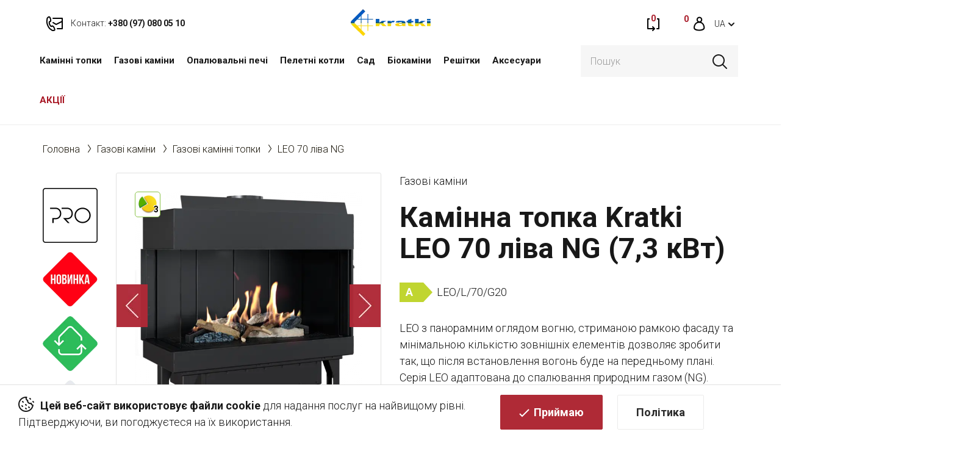

--- FILE ---
content_type: text/html; charset=utf-8
request_url: https://kratki.ua/leo-70-liva-ng
body_size: 28094
content:
<!DOCTYPE html>
<!--[if IE]><![endif]-->
<!--[if IE 8 ]><html prefix="og: http://ogp.me/ns# fb: http://ogp.me/ns/fb# product: http://ogp.me/ns/product#"  dir="ltr" lang="ua" class="ie8"><![endif]-->
<!--[if IE 9 ]><html prefix="og: http://ogp.me/ns# fb: http://ogp.me/ns/fb# product: http://ogp.me/ns/product#"  dir="ltr" lang="ua" class="ie9"><![endif]-->
<!--[if (gt IE 9)|!(IE)]><!-->
<html prefix="og: http://ogp.me/ns# fb: http://ogp.me/ns/fb# product: http://ogp.me/ns/product#"  dir="ltr" lang="ua">
<!--<![endif]-->
<head>
<meta charset="UTF-8" />
<meta name="viewport" content="width=device-width, initial-scale=1">
<meta http-equiv="X-UA-Compatible" content="IE=edge">
<title>Камінна топка Kratki LEO 70 ліва NG (7,3 кВт) - купити за найкращою ціною в Kratki.ua з доставкою по Україні</title>

      
<base href="https://kratki.ua/" />
<meta name="description" content="Камінна топка Kratki LEO 70 ліва NG (7,3 кВт) ✔ Безкоштовна доставка від 7000 грн по Україні ✦ до 5 років гарантії ➤ Ціни від імпортера ✔ Підбираємо!" />







































<link href="image/jetcache/css/36e5693939feeaee8724ab283ddd3167.css?1767694745" rel="stylesheet" type="text/css" />
<link href="https://kratki.ua/leo-70-liva-ng" rel="canonical" />
<link href="https://kratki.ua/image/catalog/kratki/faviconUA.png" rel="icon" />
<!--microdatapro 7.5 open graph start -->
<meta property="og:locale" content="uk-ua">
<meta property="og:rich_attachment" content="true">
<meta property="og:site_name" content="KRATKI.UA">
<meta property="og:type" content="product" />
<meta property="og:title" content="Камінна топка Kratki LEO 70 ліва NG (7,3 кВт)" />
<meta property="og:description" content="Максимальне використання енергії Інноваційна елегантна газова топка з горизонтальним та реалістичним оглядом вогню. Висока якість виконання, комфорт і простота у використанні. Безперешкодний огляд вогню завдяки невидимій рамці фасаду та мінімальній кількості видимих сталевих елементів." />
<meta property="og:image" content="https://kratki.ua/image/cache/catalog/image/catalog/www-kominek-gazowy-leo-70-l-on-960-960-1-0-0.webp" />
<meta property="og:image:secure_url" content="https://kratki.ua/image/cache/catalog/image/catalog/www-kominek-gazowy-leo-70-l-on-960-960-1-0-0.webp" />
<meta property="og:image:width" content="1200">
<meta property="og:image:height" content="630">
<meta property="og:url" content="https://kratki.ua/leo-70-liva-ng">
<meta property="product:product_link" content="https://kratki.ua/leo-70-liva-ng">
<meta property="product:brand" content="Kratki">
<meta property="product:category" content="Газові камінні топки">
<meta property="product:availability" content="instock">
<meta property="product:condition" content="new">
<meta property="product:ean" content="2-5">
<meta property="product:isbn" content="A">
<meta property="product:upc" content="5901350019207">
<meta property="product:target_gender" content="">
<meta property="product:price:amount" content="134739">
<meta property="product:price:currency" content="UAH">
<!--microdatapro 7.5 open graph end -->
  <!-- Facebook Pixel Code -->
<script type="text/javascript" >
!function(f,b,e,v,n,t,s)
{if(f.fbq)return;n=f.fbq=function(){n.callMethod?
n.callMethod.apply(n,arguments):n.queue.push(arguments)};
if(!f._fbq)f._fbq=n;n.push=n;n.loaded=!0;n.version='2.0';
n.queue=[];t=b.createElement(e);t.async=!0;
t.src=v;s=b.getElementsByTagName(e)[0];
s.parentNode.insertBefore(t,s)}(window, document,'script',
'https://connect.facebook.net/en_US/fbevents.js');
fbq('init', '2932615226972591');
fbq('track', 'PageView');
</script>
<noscript><img height="1" width="1" style="display:none"
src="https://www.facebook.com/tr?id=2932615226972591&ev=PageView&noscript=1"
/></noscript>
<!-- End Facebook Pixel Code -->

<meta name="facebook-domain-verification" content="srjf9o1ot8sb8k6e19whba3cdohd8i" />

<!-- Google tag (gtag.js) -->
<script type="text/javascript"  async src="https://www.googletagmanager.com/gtag/js?id=AW-798343583"></script>


<!-- Google Tag Manager -->
<script type="text/javascript" >(function(w,d,s,l,i){w[l]=w[l]||[];w[l].push({'gtm.start':
new Date().getTime(),event:'gtm.js'});var f=d.getElementsByTagName(s)[0],
j=d.createElement(s),dl=l!='dataLayer'?'&l='+l:'';j.async=true;j.src=
'https://www.googletagmanager.com/gtm.js?id='+i+dl;f.parentNode.insertBefore(j,f);
})(window,document,'script','dataLayer','GTM-559NK5B');</script>
<!-- End Google Tag Manager -->







			
 
<link rel="preload" href="https://kratki.ua/image/cache/catalog/image/cache/catalog/www-kominek-gazowy-leo-70-l-on-960-960-1-0-0-600x600.webp" as="image">

<link rel="preload" href="https://kratki.ua/image/cache/catalog/image/catalog/logo.webp" as="image">
<link href="image/jetcache/css/82bb535d2d513bd75ecf79113eb17da4.fonts.css?1767694745" rel="stylesheet" type="text/css" />

<link rel="alternate" hreflang="uk" href="https://kratki.ua/leo-70-liva-ng" />

<link rel="alternate" hreflang="ru" href="https://kratki.ua/ru/leo-70-levaya-ng-ru" />
</head>
<body>
<!-- Google Tag Manager (noscript) -->
<noscript><iframe src="https://www.googletagmanager.com/ns.html?id=GTM-559NK5B"
height="0" width="0" style="display:none;visibility:hidden"></iframe></noscript>
<!-- End Google Tag Manager (noscript) -->

<nav id="top">
  <div class="container flex flex3">
    <div class="top-left">
      <a class="mob" href="tel:+380 (97) 080 05 10  ">
        <img src="https://kratki.ua/image/cache/catalog/catalog/view/theme/default/image/kominki/ico-contakt-red.webp" alt="">
        <span>Контакт:</span> <strong>+380 (97) 080 05 10  </strong>
      </a>
      <a class="pc" href="https://kratki.ua/kontakt/">
        <img src="https://kratki.ua/image/cache/catalog/catalog/view/theme/default/image/kominki/ico-contakt-red.webp" alt="">
        <span>Контакт:</span> <strong>+380 (97) 080 05 10  </strong>
      </a>
      <div class="top-left-hover">
        <p><a href="tel:+380 (97) 080 05 10  ">Контакт: <strong>+380 (97) 080 05 10  </strong></a></p>
        <p>Будь ласка, телефонуйте з 9:00 - 18:00</p>
      </div>
    </div>
    <div class="text-center top-logo">
            <a href="https://kratki.ua/">
        <img src="https://kratki.ua/image/cache/catalog/image/catalog/logo.webp" title="KRATKI.UA" alt="KRATKI.UA" class="img-responsive" />
        </a>
          </div>
    <div class="top-right">
      <ul class="list-inline flex">
        <li>
          <a href="https://kratki.ua/compare/" title="Порiвняння" data-toggle="tooltip" data-placement="bottom">
            <img src="https://kratki.ua/image/cache/catalog/catalog/view/theme/default/image/kominki/ico-compare-red.webp" alt="">
            <span id="compare-total">0</span>
          </a>
        </li>
        <li>
          <a href="https://kratki.ua/simplecheckout/" title="Кошик" data-toggle="tooltip" data-placement="bottom">
            <img src="https://kratki.ua/image/cache/catalog/catalog/view/theme/default/image/kominki/ico-cart-red.webp" alt="">
            <span id="cart-total">0</span>
          </a>
        </li>
                <li>
                    <a href="https://kratki.ua/account/" title="Особистий кабінет" data-toggle="tooltip" data-placement="bottom">
            <img src="https://kratki.ua/image/cache/catalog/catalog/view/theme/default/image/kominki/ico-acc-red.webp" alt="">
          </a>
                  </li>
        <div class="pull-left tt">
	<div id="form-language">
		<div class="btn-group">
			 <button class="btn btn-link dropdown-toggle" data-toggle="dropdown">
			 			 			 <span>UA</span> <i class="fa fa-caret-down"></i>
			 			 			 			 			 </button>
			 <ul class="dropdown-menu">
				 				 <li>
				 	<button class="btn btn-link btn-block language-select uk-ua" onclick="window.location = 'https://kratki.ua/leo-70-liva-ng'">UA</button>
				 </li>
				 				 <li>
				 	<button class="btn btn-link btn-block language-select ru-ru" onclick="window.location = 'https://kratki.ua/ru/leo-70-levaya-ng-ru'">RU</button>
				 </li>
				 			 </ul>
		</div>
	</div>
</div>

<div id="modal-language" class="modal fade modal-check">
  <button type="button" class="close" data-dismiss="modal" aria-hidden="true"><img src="https://kratki.ua/image/cache/catalog/catalog/view/theme/default/image/kominki/ico-X.webp" alt=""></button>
  <div class="modal-dialog">
    <div class="modal-content modal-flex">
      <div>
        <div class="modal-header">
          <div class="h4 modal-title">Оберіть мову</div>
        </div>
        <div class="modal-body">
                                    <label class="label-radio">
                <input type="radio" value="uk-ua" name="lang" checked="checked">
                <span>UA</span>
              </label>
                                                <label class="label-radio">
                <input type="radio" value="ru-ru" name="lang">
                <span>RU</span>
              </label>
                              </div>
      </div>
      <div>
        <span class="btn btn-primary modal-submit">Застосувати</span>
      </div>
    </div>
</div>

      </ul>
    </div>
  </div>
</nav>
<header >
  <div class="container flex">
    <div class="top-menu">  <nav id="menu" class="navbar">
    <div class="navbar-header">
      <button type="button" class="btn btn-navbar navbar-toggle" data-toggle="collapse" data-target=".navbar-ex1-collapse">
        <img src="https://kratki.ua/image/cache/catalog/catalog/view/theme/default/image/kominki/ico-menu-hamburger.webp" alt=""></button>
    </div>
    <div class="collapse navbar-collapse navbar-ex1-collapse">
      <ul class="nav navbar-nav">
                        <li class="dropdown"><a href="https://kratki.ua/kaminni-topki/" class="dropdown-toggle" data-toggle="dropdown">Камінні топки</a>
          <div class="dropdown-menu">
            <div class="dropdown-inner">               <ul class="list-unstyled">
                                <li>
                  <a href="https://kratki.ua/kaminni-topki/povitryani-topki/">
                    <div>
                      <img src="https://kratki.ua/image/cache/catalog/image/catalog/theme/wklady-powietrzne.webp" alt="Повітряні топки">
                    </div>
                    Повітряні топки
                  </a>
                </li>
                                <li>
                  <a href="https://kratki.ua/kaminni-topki/topki-z-vodyanim-konturom/">
                    <div>
                      <img src="https://kratki.ua/image/cache/catalog/image/catalog/theme/wklady-z-plaszczem-wodnym.webp" alt="Топки з водяним контуром">
                    </div>
                    Топки з водяним контуром
                  </a>
                </li>
                                <li>
                  <a href="https://kratki.ua/kaminni-topki/gazovi-kaminni-topki/">
                    <div>
                      <img src="https://kratki.ua/image/cache/catalog/image/catalog/theme/wklady-gazowe.webp" alt="Газові камінні топки">
                    </div>
                    Газові камінні топки
                  </a>
                </li>
                                <li>
                  <a href="https://kratki.ua/kaminni-topki/modulni-kamini/">
                    <div>
                      <img src="https://kratki.ua/image/cache/catalog/image/catalog/theme/wklady-modulni.webp" alt="Модульні каміни">
                    </div>
                    Модульні каміни
                  </a>
                </li>
                              </ul>
                          </div>
                      </div>
        </li>
                                <li class="dropdown"><a href="https://kratki.ua/gazovi-kamini/" class="dropdown-toggle" data-toggle="dropdown">Газові каміни</a>
          <div class="dropdown-menu">
            <div class="dropdown-inner">               <ul class="list-unstyled">
                                <li>
                  <a href="https://kratki.ua/kaminni-topki/gazovi-kaminni-topki/">
                    <div>
                      <img src="https://kratki.ua/image/cache/catalog/image/catalog/theme/wklady-gazowe.webp" alt="Газові камінні топки">
                    </div>
                    Газові камінні топки
                  </a>
                </li>
                                <li>
                  <a href="https://kratki.ua/gazovi-kamini/gaz-gazovi-pechi/">
                    <div>
                      <img src="https://kratki.ua/image/cache/catalog/image/catalog/theme/piece-gazowe.webp" alt="Газові печі">
                    </div>
                    Газові печі
                  </a>
                </li>
                                <li>
                  <a href="https://kratki.ua/gazovi-kamini/gazovi-obigrivachi/">
                    <div>
                      <img src="https://kratki.ua/image/cache/catalog/image/catalog/theme/ogrzewacze-gazowe.webp" alt="Газові обігрівачі">
                    </div>
                    Газові обігрівачі
                  </a>
                </li>
                                <li>
                  <a href="https://kratki.ua/gazovi-kamini/gazovi-palniki/">
                    <div>
                      <img src="https://kratki.ua/image/cache/catalog/image/catalog/theme/ogrzewacze-gazowe-sad.webp" alt="Газові пальники">
                    </div>
                    Газові пальники
                  </a>
                </li>
                              </ul>
                          </div>
                      </div>
        </li>
                                <li class="dropdown"><a href="https://kratki.ua/opalyuvalni-pechi/" class="dropdown-toggle" data-toggle="dropdown">Опалювальні печі</a>
          <div class="dropdown-menu">
            <div class="dropdown-inner">               <ul class="list-unstyled">
                                <li>
                  <a href="https://kratki.ua/opalyuvalni-pechi/stalevi-pechi/">
                    <div>
                      <img src="https://kratki.ua/image/cache/catalog/image/catalog/theme/piece-stalowe.webp" alt="Сталеві печі">
                    </div>
                    Сталеві печі
                  </a>
                </li>
                                <li>
                  <a href="https://kratki.ua/opalyuvalni-pechi/chavunni-pechi/">
                    <div>
                      <img src="https://kratki.ua/image/cache/catalog/image/catalog/theme/piece-zeliwne.webp" alt="Чавунні печі">
                    </div>
                    Чавунні печі
                  </a>
                </li>
                                <li>
                  <a href="https://kratki.ua/opalyuvalni-pechi/kahelni-pechi/">
                    <div>
                      <img src="https://kratki.ua/image/cache/catalog/image/catalog/theme/piece-kaflowe.webp" alt="Кахельні печі">
                    </div>
                    Кахельні печі
                  </a>
                </li>
                                <li>
                  <a href="https://kratki.ua/gazovi-kamini/gaz-gazovi-pechi/">
                    <div>
                      <img src="https://kratki.ua/image/cache/catalog/image/catalog/theme/piece-gazowe.webp" alt="Газові печі">
                    </div>
                    Газові печі
                  </a>
                </li>
                              </ul>
                          </div>
                      </div>
        </li>
                                <li><a href="https://kratki.ua/peletni-kotly/">Пелетні котли</a></li>
                                <li class="dropdown"><a href="https://kratki.ua/sad/" class="dropdown-toggle" data-toggle="dropdown">Cад</a>
          <div class="dropdown-menu">
            <div class="dropdown-inner">               <ul class="list-unstyled">
                                <li>
                  <a href="https://kratki.ua/gazovi-kamini/gazovi-obigrivachi/">
                    <div>
                      <img src="https://kratki.ua/image/cache/catalog/image/catalog/theme/ogrzewacze-gazowe.webp" alt="Газові обігрівачі">
                    </div>
                    Газові обігрівачі
                  </a>
                </li>
                                <li>
                  <a href="https://kratki.ua/gazovi-kamini/gazovi-palniki/">
                    <div>
                      <img src="https://kratki.ua/image/cache/catalog/image/catalog/theme/ogrzewacze-gazowe-sad.webp" alt="Газові пальники">
                    </div>
                    Газові пальники
                  </a>
                </li>
                                <li>
                  <a href="https://kratki.ua/sad/chashi-dlya-vognyu/">
                    <div>
                      <img src="https://kratki.ua/image/cache/catalog/image/catalog/theme/paleniska-ogrodowe.webp" alt="Чаші для вогню">
                    </div>
                    Чаші для вогню
                  </a>
                </li>
                                <li>
                  <a href="https://kratki.ua/sad/sadovi-biokamini/">
                    <div>
                      <img src="https://kratki.ua/image/cache/catalog/image/catalog/theme/bio-sad.webp" alt="Садові біокаміни">
                    </div>
                    Садові біокаміни
                  </a>
                </li>
                                <li>
                  <a href="https://kratki.ua/sad/sadovi-gryli/">
                    <div>
                      <img src="https://kratki.ua/image/cache/catalog/image/catalog/theme/grille.webp" alt="Садові грилі">
                    </div>
                    Садові грилі
                  </a>
                </li>
                              </ul>
                          </div>
                      </div>
        </li>
                                <li class="dropdown"><a href="https://kratki.ua/biokamini/" class="dropdown-toggle" data-toggle="dropdown">Біокаміни</a>
          <div class="dropdown-menu">
            <div class="dropdown-inner">               <ul class="list-unstyled">
                                <li>
                  <a href="https://kratki.ua/biokamini/nastinni-biokamini/">
                    <div>
                      <img src="https://kratki.ua/image/cache/catalog/image/catalog/theme/bio-navisni.webp" alt="Настінні біокаміни">
                    </div>
                    Настінні біокаміни
                  </a>
                </li>
                                <li>
                  <a href="https://kratki.ua/biokamini/kutovi-biokamini/">
                    <div>
                      <img src="https://kratki.ua/image/cache/catalog/image/catalog/theme/bio-kutovi.webp" alt="Кутові біокаміни">
                    </div>
                    Кутові біокаміни
                  </a>
                </li>
                                <li>
                  <a href="https://kratki.ua/biokamini/okremo-stoyachi-biokamini/">
                    <div>
                      <img src="https://kratki.ua/image/cache/catalog/image/catalog/theme/bio-okremostoyachi.webp" alt="Окремо стоячі біокаміни">
                    </div>
                    Окремо стоячі біокаміни
                  </a>
                </li>
                                <li>
                  <a href="https://kratki.ua/biokamini/portalni-biokamini/">
                    <div>
                      <img src="https://kratki.ua/image/cache/catalog/image/catalog/theme/bio-portalni.webp" alt="Портальні біокаміни">
                    </div>
                    Портальні біокаміни
                  </a>
                </li>
                              </ul>
                          </div>
                      </div>
        </li>
                                <li><a href="https://kratki.ua/reshitki/">Решітки</a></li>
                                <li class="dropdown"><a href="https://kratki.ua/aksesuari/" class="dropdown-toggle" data-toggle="dropdown">Аксесуари</a>
          <div class="dropdown-menu">
            <div class="dropdown-inner">               <ul class="list-unstyled">
                                <li>
                  <a href="https://kratki.ua/aksesuari/montazhnye-elementy-dlya-kamynov-y-pechej/">
                    <div>
                      <img src="https://kratki.ua/image/cache/catalog/image/catalog/theme/montasz2.webp" alt="Монтажні елементи для камінів і печей">
                    </div>
                    Монтажні елементи для камінів і печей
                  </a>
                </li>
                                <li>
                  <a href="https://kratki.ua/aksesuari/komplektuyuchi-dlya-pechej-ta-kaminiv/">
                    <div>
                      <img src="https://kratki.ua/image/cache/catalog/image/catalog/theme/komplektuyuchi-dlya-pechej-ta-ka.webp" alt="Комплектуючі для печей та камінів">
                    </div>
                    Комплектуючі для печей та камінів
                  </a>
                </li>
                                <li>
                  <a href="https://kratki.ua/aksesuari/aksesuary-ta-komplektuyuchi-dlya-biokaminiv/">
                    <div>
                      <img src="https://kratki.ua/image/cache/catalog/image/catalog/theme/ico-aksesuary.webp" alt="Аксесуари та комплектуючі для біокамінів">
                    </div>
                    Аксесуари та комплектуючі для біокамінів
                  </a>
                </li>
                                <li>
                  <a href="https://kratki.ua/aksesuari/dvercy-dlya-kamynov-y-pechej/">
                    <div>
                      <img src="https://kratki.ua/image/cache/catalog/image/catalog/theme/dvercyata-dlya-kaminiv-i-pechej.webp" alt="Дверцята для камінів і печей">
                    </div>
                    Дверцята для камінів і печей
                  </a>
                </li>
                                <li>
                  <a href="https://kratki.ua/aksesuari/inshi-aksesuari/">
                    <div>
                      <img src="https://kratki.ua/image/cache/catalog/image/catalog/theme/inshi-aksesuari.webp" alt="Інші аксесуари">
                    </div>
                    Інші аксесуари
                  </a>
                </li>
                              </ul>
                          </div>
                      </div>
        </li>
                        <li class="specials-link"><a href="https://kratki.ua/specials/">АКЦІЇ</a></li>
        
        <li class="mob"><a href="https://kratki.ua/pravila-magazinu">Правила магазину</a></li>        <li class="mob"><a href="https://kratki.ua/blog/">Блог</a></li>
        <li class="mob"><a href="https://kratki.ua/simpleregister/">Реєстрація</a></li>
        <li class="mob"><a href="https://kratki.ua/login/">Увійти</a></li>
        <li class="mob"><a href="https://kratki.ua/kontakt/">Контакти</a></li>

      </ul>
    </div>
  </nav>
 </div>
    <div class="top-search"><div id="search">
  <input type="text" name="search" value="" placeholder="Пошук" class="form-control input-lg" />
  <button type="button"><img src="https://kratki.ua/image/cache/catalog/catalog/view/theme/default/image/kominki/ico-search.webp" alt=""></button>
</div></div>
  </div>
</header>

                
                
<div class="policy-cookies flex">
    <p><strong>Цей веб-сайт використовує файли cookie</strong> для надання послуг на найвищому рівні. Підтверджуючи, ви погоджуєтеся на їх використання.</p>
    <div>
        <a href="#" class="btn btn-primary">Приймаю</a>
        <a href="/politika-konfidencijnosti" class="btn btn-default">Політика</a>
    </div>
</div>


<div id="product-product" class="container">
    <ul class="breadcrumb">
                                            <li><a href="https://kratki.ua/">Головна</a></li>
                                                <li><a href="https://kratki.ua/gazovi-kamini/">Газові каміни</a></li>
                                                <li><a href="https://kratki.ua/gazovi-kamini/gaz-gazovi-kaminni-topki/">Газові камінні топки</a></li>
                                                <li><span>LEO 70 ліва NG</span></li>
                                        </ul>

    

    <div class="row">
                                    <div id="content" class="col-sm-12"><style type="text/css">

 
#search  .dropdown-menu {
	position: absolute;
	top: 100%;
	left: 0;
	z-index: 1000;
	display: none;
	float: left;
	min-width: 270px;
	padding: 5px 0;
	margin: 2px 0 0;
	font-size: 12px;
	text-align: left;
	list-style: none;
	background-color: #fff;
	-webkit-background-clip: padding-box;
					background-clip: padding-box;
	border: 1px solid #ccc;
	border: 1px solid rgba(0, 0, 0, .15);
	border-radius: 4px;
	-webkit-box-shadow: 0 6px 12px rgba(0, 0, 0, .175);
					box-shadow: 0 6px 12px rgba(0, 0, 0, .175);
}
/*#search .dropdown-menu.pull-right {
	right: 0;
	left: auto;
}
#search .dropdown-menu .divider {
	height: 1px;
	margin: 9px 0;
	overflow: hidden;
	background-color: #e5e5e5;
}
#search .dropdown-menu > li > a,
#search .dropdown-menu  li.disabled {
	display: block;
	padding: 3px 10px;
	clear: both;
	font-weight: normal;
	line-height: 1.42857143;
	color: #333;
	white-space: unset;
	text-decoration: none;
}
#search .dropdown-menu  li.inline a {
	border-radius: 5px;
	padding: 5px 5px;
}
#search .dropdown-menu  li.more a {
	padding: 0;
}
#search .dropdown-menu > li > a:hover,
#search .dropdown-menu > li > a:focus {
	color: #262626;
	text-decoration: none;
	background-color: #f5f5f5;
	background-image: none;
}
#search .dropdown-menu > .active > a,
#search .dropdown-menu > .active > a:hover,
#search .dropdown-menu > .active > a:focus {
	color: #fff;
	text-decoration: none;
	background-image: none;
	outline: 0;
}
#search .dropdown-menu > .disabled > a,
#search .dropdown-menu > .disabled > a:hover,
#search .dropdown-menu > .disabled > a:focus {
	color: #777;
}
#search .dropdown-menu > .disabled > a:hover,
#search .dropdown-menu > .disabled > a:focus {
	text-decoration: none;
	cursor: not-allowed;
	background-color: transparent;
	background-image: none;
	filter: progid:DXImageTransform.Microsoft.gradient(enabled = false);
}

#search .dropdown-menu { 
	max-width: 100%;
	overflow: hidden auto;
	max-height: 60vh;
}
#search .dropdown-menu::-webkit-scrollbar-track {
	background-color: transparent;
}
#search .dropdown-menu::-webkit-scrollbar {
	width: 4px;
	background-color: white;
}
#search .dropdown-menu::-webkit-scrollbar-thumb {
	background-color: rgba(0,0,0,0.2);
	border-radius: 10px;
}

#search .dropdown-menu li {
	list-style-image:  none !important;
	clear: both;
}
#search .dropdown-menu li:not(.disabled, .inline, .more) {
	border-bottom: 1px solid #f1f1f1;
}
#search .dropdown-menu li.inline { 
	display: inline-block;
	margin-left: 5px;
	vertical-align: top;
}
#search .dropdown-menu li.inline .search-suggestion{ 
	text-align: center;
}
#search .dropdown-menu li .title {
	font-size: 1em;
	text-transform: none;
	line-height: normal;
}
#search .dropdown-menu li.disabled .title {
	width: fit-content;
	padding-bottom: 5px;
	font-size: 1.2em;
}
.search-suggestion {
	overflow: hidden;
	width: 100%;
	display: flex;
	gap: 15px;
}
.search-suggestion .center {
	flex-grow: 1;
	min-width: 0;
}
li:not(.inline, .more) .search-suggestion .center > div {
	margin-bottom: 3px;
}
.search-suggestion .left, .search-suggestion .right  {
	align-self: center;
	text-align: center;
}
.search-suggestion .label {
	font-weight: normal;
	color: darkgray;
	padding-left: 0;
	padding-right: 5px;
}
.search-suggestion  .image img {
	border-radius: 5px;
}
.search-suggestion  .price-old {
	text-decoration: none;
	display: block;
	margin-right: 2px;
	color: #979393;  
	position: relative;	
	font-weight: normal;
	font-size: 0.8em;
}
.search-suggestion  .price-old:before {
	content: "";
	border-bottom: 1px solid #979393;
	position: absolute;
	width: 100%;
	height: 50%;
	transform: rotate(-12deg);
	font-size: 0.8em;
}
.search-suggestion  .price-new {
	display: block;
	color: #ff2e2e;
}
.search-suggestion  .price-base {
	color: black;
}
.search-suggestion .more {
	line-height: 30px;
	text-align: center;
	font-size: 1.1em;
	color: white;
	opacity: 0.7;
}
.search-suggestion .more:hover {
	opacity: 1;
}
.search-suggestion .out-stock .value {
	color: #ff2e2e;
	color: white;
	background-color: #ff2e2e;
	width: fit-content;  
	padding: 1px 5px;
	border-radius: 4px;
	font-size: 0.8em;
	font-weight: 700;
}
.search-suggestion .in-stock .value {
	color: #00dd00;
	color: white;
	background-color: #00dd00;
	width: fit-content;  
	padding: 1px 5px;
	border-radius: 4px;
	font-size: 0.8em;
	font-weight: 700;
}*/

#search input[name='search'] {
	width: 100%
}
#search .dropdown-menu {
	max-width: 100%;
	overflow: hidden;
}
#search .dropdown-menu,
#search .dropdown-menu div,
#search .dropdown-menu span {
	padding: 0;
	text-align:left;
}
#search .dropdown-menu  li a,
#search .dropdown-menu  li.disabled {
	padding: 5px 10px;
	white-space: normal;
}
#search .dropdown-menu li {
	list-style-image:  none !important;
	clear: both;
}
.search-suggestion {
	overflow: hidden;
	width: 100%;
}
.search-suggestion span {
	margin-right: 5px;
}
.search-suggestion .label {
	font-weight: bold;
	color: black;
}
.search-suggestion  .image img {
	border: 1px solid #E7E7E7;
}
.search-suggestion  .price-old {
	  color: #9a9a9a !important;
    text-decoration: line-through !important;
    font-size: 14px;
}
.search-suggestion  .price-new {
	font-weight: bold;
	color: #a81826
}
.dropdown-menu li.disabled .search-suggestion .title {
	display: none;
}
.search-suggestion .image img {
	border: none
}
.search-suggestion.manufacturer .name {
font-weight: bold;
text-decoration: none;
} 
.search-suggestion.category .name {
font-weight: bold;
text-decoration: none;
} 
.search-suggestion.category_filter .name {
font-weight: bold;
text-decoration: none;
} 
.search-suggestion.information .title {
font-weight: bold;
text-decoration: none;
} 
#search .dropdown-menu {
width: 100% ; 
} 
.dropdown-menu li.disabled .search-suggestion .title {
border-bottom: 2px solid #ffffff; 
} 
.dropdown-menu > .active > a, .dropdown-menu > .active > a:hover, .dropdown-menu > .active > a:focus {
background-color: rgba(255,255,255, 0.4)!important; 
} 
.search-suggestion .more {
background-color: #ffffff; 
}  

</style>

 






            <div class="row ">                                                     <div class="col-sm-6">

                    <div class="flex flex-product-imgs">
                                                    <div class="certificates-wrap">
                                <ul class="certificates">
                                                                            <li class="image-additional"><img src="https://kratki.ua/image/cache/catalog/image/catalog/certificate/ikona-kratki-pro.webp" alt="" data-toggle="tooltip" title="Елітна група ПРОдуктів, рекомендована ПРОфесіоналами" /></li>
                                                                            <li class="image-additional"><img src="https://kratki.ua/image/cache/catalog/image/catalog/certificate/ikona-nowosc.webp" alt="" data-toggle="tooltip" title="НОВИНКА" /></li>
                                                                            <li class="image-additional"><img src="https://kratki.ua/image/cache/catalog/image/catalog/certificate/ikona-rekuperacja.webp" alt="" data-toggle="tooltip" title="Продукт для будинків з рекуператорами" /></li>
                                                                            <li class="image-additional"><img src="https://kratki.ua/image/cache/catalog/image/catalog/certificate/ikona-2-lata-gwarancji.webp" alt="" data-toggle="tooltip" title="2 роки гарантії" /></li>
                                                                    </ul>
                            </div>
                        
                                                    <div>
                                <ul class="slider-for thumbnails">
                                                                            <li><a class="thumbnail" href="https://kratki.ua/image/cache/catalog/image/cache/catalog/www-kominek-gazowy-leo-70-l-on-960-960-1-0-0-1000x1000.webp" title="Камінна топка Kratki LEO 70 ліва NG (7,3 кВт)">
<div class="ukrcreditsticker">
		<div class="ukrcreditPP" title="Оплата частинами (ПриватБанк) до 3 місяців від 33 685 грн./міс." data-toggle="tooltip"><span>3</span></div>
								</div>
<img src="https://kratki.ua/image/cache/catalog/image/cache/catalog/www-kominek-gazowy-leo-70-l-on-960-960-1-0-0-600x600.webp" title="Камінна топка Kratki LEO 70 ліва NG (7,3 кВт)" alt="Камінна топка Kratki LEO 70 ліва NG (7,3 кВт)" width="600" height="600" /></a></li>
                                                                                                                                                            <li><a class="thumbnail" href="https://kratki.ua/image/cache/catalog/image/cache/catalog/www-kominek-gazowy-leo-70-l-2-960-960-1-0-0-1000x1000.webp" title="Камінна топка Kratki LEO 70 ліва NG (7,3 кВт)"><img src="https://kratki.ua/image/cache/catalog/image/cache/catalog/www-kominek-gazowy-leo-70-l-2-960-960-1-0-0-600x600.webp" title="Камінна топка Kratki LEO 70 ліва NG (7,3 кВт)" alt="Камінна топка Kratki LEO 70 ліва NG (7,3 кВт)" width="600" height="600" /></a></li>
                                                                                                            </ul>
                                                                    <ul class="slider-nav slider-nav2">
                                                                                    <li>
<div class="ukrcreditsticker">
		<div class="ukrcreditPP" title="Оплата частинами (ПриватБанк) до 3 місяців від 33 685 грн./міс." data-toggle="tooltip"><span>3</span></div>
								</div>
<img src="https://kratki.ua/image/cache/catalog/image/cache/catalog/www-kominek-gazowy-leo-70-l-on-960-960-1-0-0-600x600.webp" title="Камінна топка Kratki LEO 70 ліва NG (7,3 кВт)" alt="Камінна топка Kratki LEO 70 ліва NG (7,3 кВт)" width="600" height="600" /></li>
                                                                                                                                                                            <li><img src="https://kratki.ua/image/cache/catalog/image/cache/catalog/www-kominek-gazowy-leo-70-l-2-960-960-1-0-0-600x600.webp" title="Камінна топка Kratki LEO 70 ліва NG (7,3 кВт)" alt="Камінна топка Kratki LEO 70 ліва NG (7,3 кВт)" width="600" height="600" /></li>
                                                                                                                        </ul>
                                                            </div>
                                            </div>
                </div>
                                                                    <div id="product" class="col-sm-6">

                                            <p class="category-title">Газові каміни</p>
                                        <h1>Камінна топка Kratki LEO 70 ліва NG (7,3 кВт)</h1>
                    <div class="flex flex-product-params">
                        <div class="flex">
                            <a class="p-energo p-energoA image-popup" title="" href="https://kratki.ua/image/cache/catalog/image/catalog/leo-70-lewy-na-gaz-ziemny.webp"><span>A</span></a>                            <div class="p-model">LEO/L/70/G20</div>
                                                    </div>
                                            </div>

                                            <div class="short-description">
                            <p>LEO з панорамним оглядом вогню, стриманою рамкою фасаду та мінімальною кількістю зовнішніх елементів дозволяє зробити так, що після встановлення вогонь буде на передньому плані. Серія LEO адаптована до спалювання природним газом (NG).</p>
                        </div>
                    
                    <div>
                                            </div>

                    <div class="flex flex2 flex-product-main">
                                                <div class="left-block">
                                                            <ul class="list-unstyled">
                                                                            <li>
                                            <div class="h2 product-item-price"><span>Ціна:</span> 134 739 грн.</div>
                                            <input type="hidden" id="product-item-price" value="134739.">
                                        </li>
                                    
                                                                    </ul>
                                                    </div>
                                                <div class="right-block">
                            <div class="flex flex2">
                                <div>
                                    <p class="title">Рівень запасів:</p>
                                    <p>В наявності</p>
                                </div>
                                                                    <div>
                                        <p class="title">Час доставки:</p>
                                        <p>2-5 днів</p>
                                    </div>
                                                            </div>
                        </div>
                    </div>

                    <div class="flex flex2 flex-product-main">

                                                <div class="left-block">
                            <div class="input-group number-spinner">
                                  <span class="input-group-btn">
                                    <button class="btn btn-default" data-dir="dwn"><img src="https://kratki.ua/image/cache/catalog/catalog/view/theme/default/image/kominki/ico-minus.webp" alt=""></button>
                                  </span>
                                <input type="text" name="quantity" value="1" id="input-quantity" class="form-control text-center" />
                                  <span class="input-group-btn">
                                    <button class="btn btn-default" data-dir="up"><img src="https://kratki.ua/image/cache/catalog/catalog/view/theme/default/image/kominki/ico-plus.webp" alt=""></button>
                                  </span>
                            </div>
                                                    </div>
                                                <div class="right-block">
                            <input type="hidden" name="product_id" value="392" />
                                                            <button type="button" data-target="#modal-options" data-toggle="modal" class="button-cart-modal btn btn-primary btn-lg btn-block">Купити</button>
                                                    </div>
                    </div>

                    <div class="mob sticky-add flex flex2">
                        <div class="input-group number-spinner">
                  <span class="input-group-btn">
                      <button class="btn btn-default" data-dir="dwn"><img src="https://kratki.ua/image/cache/catalog/catalog/view/theme/default/image/kominki/ico-minus.webp" alt=""></button>
                  </span>
                            <input type="text" name="sticky-quantity" value="1" id="sticky-input-quantity" class="form-control text-center" />
                            <span class="input-group-btn">
                      <button class="btn btn-default" data-dir="up"><img src="https://kratki.ua/image/cache/catalog/catalog/view/theme/default/image/kominki/ico-plus.webp" alt=""></button>
                  </span>
                        </div>
                                                    <button type="button" data-target="#modal-options" data-toggle="modal" class="button-cart-modal btn btn-primary btn-lg btn-block">Купити</button>
                                            </div>

                    <div class="product-buttons">
                        <button type="button" class="btn btn-default btn-wishlist" onclick="wishlist.add('392');">Додати в обране</button>
                        <button type="button" class="btn btn-default btn-ask" data-target="#modal-ask" data-toggle="modal">Задайте питання</button>
                        <button type="button" class="btn btn-default btn-compare" onclick="compare.add('392');">Додати до порівняння</button>
                        <div class="share42init-wrap">
                            <div class="share42init">
                                <span id="share42"><span class="share42-item" style="display:inline-block;margin:0 6px 6px 0;height:32px;"><a rel="nofollow" style="display:inline-block;width:32px;height:32px;margin:0;padding:0;outline:none;background:url(https://kratki.ua/share42/icons.png) -0px 0 no-repeat" href="#" data-count="fb" onclick="window.open('//www.facebook.com/sharer/sharer.php?u=https://kratki.ua/leo-70-liva-ng', '_blank', 'scrollbars=0, resizable=1, menubar=0, left=100, top=100, width=550, height=440, toolbar=0, status=0');return false" title="Поделиться в Facebook" target="_blank"></a></span></span>
                            </div>
                        </div>
                                            </div>

                </div>
            </div>
            
        </div>
    </div>
</div>

<div class="description-wrap">
    <div class="container">
        <ul class="nav nav-tabs">
            <li class="active"><a href="#tab-description" data-toggle="tab">Характеристики</a></li>
            <li><a class="yak" href="#tab-description-2">Опис</a></li>
            <li><a class="yak" href="#tab-description-3">Технічне креслення</a></li>            <li><a class="yak" href="#tab-description-4">Онлайн матеріали</a></li>            <li><a class="yak" href="#tab-description-5">Додаткові опції</a></li>                                                <li><a class="yak" href="#tab-review">Відгуків (0)</a></li>        </ul>
    </div>

    <div class="tab-content">
        <div class="tab-pane active" id="tab-description">
                            <div class="tab-description-1">
                    <h2>Технічні характеристики Камінна топка Kratki LEO 70 ліва NG (7,3 кВт)</h2>
                    <div class="flex container">

                                                    <div class="flex">
                                <span>UPC</span>
                                <span>5901350019207</span>
                            </div>
                        
                                                                                    <div class="flex">
                                    <span>Головне паливо</span>
                                    <span>
                                                                                    Газ
                                                                            </span>
                                </div>
                                                            <div class="flex">
                                    <span>Дотягування</span>
                                    <span>
                                                                                    Ні
                                                                            </span>
                                </div>
                                                            <div class="flex">
                                    <span>Колекція</span>
                                    <span>
                                                                                    Leo
                                                                            </span>
                                </div>
                                                            <div class="flex">
                                    <span>Розміщення</span>
                                    <span>
                                                                                    Кутове; Вбудоване
                                                                            </span>
                                </div>
                                                            <div class="flex">
                                    <span>Розташування</span>
                                    <span>
                                                                                    Класичне
                                                                            </span>
                                </div>
                                                            <div class="flex">
                                    <span>Стиль</span>
                                    <span>
                                                                                    Cучасний
                                                                            </span>
                                </div>
                                                            <div class="flex">
                                    <span>Форма</span>
                                    <span>
                                                                                    <a href="https://kratki.ua/kaminni-topki/forma/uglovaja/">Кутова</a>
                                                                            </span>
                                </div>
                                                            <div class="flex">
                                    <span>Вага (кг)</span>
                                    <span>
                                                                                    80
                                                                            </span>
                                </div>
                                                            <div class="flex">
                                    <span>Ширина (см)</span>
                                    <span>
                                                                                    79,7
                                                                            </span>
                                </div>
                                                            <div class="flex">
                                    <span>Висота (см)</span>
                                    <span>
                                                                                    81,6
                                                                            </span>
                                </div>
                                                            <div class="flex">
                                    <span>Глибина (см)</span>
                                    <span>
                                                                                    37,5
                                                                            </span>
                                </div>
                                                            <div class="flex">
                                    <span>Вид палива</span>
                                    <span>
                                                                                    природний газ (NG)
                                                                            </span>
                                </div>
                                                            <div class="flex">
                                    <span>Матеріал виготовлення</span>
                                    <span>
                                                                                    <a href="https://kratki.ua/kaminni-topki/material-izgotovlenija/stal/">сталь</a>
                                                                            </span>
                                </div>
                                                            <div class="flex">
                                    <span>Номінальна потужність (кВт)</span>
                                    <span>
                                                                                    7,3
                                                                            </span>
                                </div>
                                                            <div class="flex">
                                    <span>Діапазон потужності нагріву (кВт)</span>
                                    <span>
                                                                                    3,5 - 7,3
                                                                            </span>
                                </div>
                                                            <div class="flex">
                                    <span>Теплова потужність (%)</span>
                                    <span>
                                                                                    91,9
                                                                            </span>
                                </div>
                                                            <div class="flex">
                                    <span>Призначений для рекуперації</span>
                                    <span>
                                                                                    Так
                                                                            </span>
                                </div>
                                                            <div class="flex">
                                    <span>Індекс енергоефективності ІЕЕ</span>
                                    <span>
                                                                                    88,6
                                                                            </span>
                                </div>
                                                            <div class="flex">
                                    <span>Тип скла</span>
                                    <span>
                                                                                    Кутове;бічне
                                                                            </span>
                                </div>
                                                            <div class="flex">
                                    <span>Подвійне скло</span>
                                    <span>
                                                                                    Ні
                                                                            </span>
                                </div>
                                                                        </div>
                </div>
            
            <div class="tab-description-2" id="tab-description-2">
                <h2>Опис продукту</h2>                <h3>Максимальне використання енергії</h3>
<p>Інноваційна елегантна газова топка з горизонтальним та реалістичним оглядом вогню.</p>
<p>Висока якість виконання, комфорт і простота у використанні.</p>
<p>Безперешкодний огляд вогню завдяки невидимій рамці фасаду та мінімальній кількості видимих сталевих елементів.</p>
<p>Спеціально запроектований пальник забезпечує реалістичний огляд вогню, як у справжньому каміні, що опалюється дровами. Додаткове регулювання висоти полум'я.</p>
<h3>Безпека на найвищому рівні</h3>
<p>Пристрій має сертифікат СЕ, який гарантує безпеку використання, охорону здоров'я і навколишнього середовища.</p>
<p>Герметично закрита камера згоряння, що забезпечує найвищий ступінь безпеки; камін автоматично вимикається, якщо є проблеми з прохідністю системи повітропроводу або подачею газу.</p>
<h3>Комфортне користування</h3>
<p>Терморегуляторний контроль: абсолютний контроль за допомогою сенсорного радіопульта з вбудованим терморегулятором.</p>
<p>Можливість вибору палива - топка із закритою камерою згоряння адаптована до паління природним газом або LPG.</p>
<p>Установлення не вимагає традиційного димоходу - система концентрованих каналів дозволяє встановити топку у приміщеннях без димоходу, вистачає винести провід за стіну будинку або дах.</p>
<p>Погодинний контроль: можливість запрограмувати температуру навіть із семиденним випередженням.</p>
<p>Пристрій не вимагає зовнішнього джерела живлення (має власний блок живлення). Панель керування живиться чотирма батареями 1,5V. (на вибір можна купити інший модуль живлення G 60-ZBE).</p>
<p>Комплект містить:</p>
<p>- газову топку, адаптовану до спалювання природного газу</p>
<p>- автоматику, що керує процесом згоряння разом із сенсорним пультом</p>
<p>- керамічні поліна для викладення камери згоряння</p>
<p>УВАГА! Перед купівлею варто описати яким типом газу буде постачатися інсталяція - природним газом (NG) чи з пляшки (LPG), оскільки вибір пальника і дишла залежить від вибору газу. Перед монтажем слід переконатися, що підключений пристрій призначено для живлення відповідним для цього газом, який знаходиться у газовій інсталяції. Уся необхідна інформація відносно обов'язкових параметрів газу є в табличці з характеристикою каміна.</p>
            </div>

                                        <div class="tab-description-2-2">
                    <div>
                        <ul class="slider-video">
                                                            <li>
                                    <a href="https://www.youtube.com/watch?v=k2mzI34GXpo" class="popup-youtube">
                                        <img src="https://kratki.ua/image/cache/catalog/image/catalog/k2mzI34GXpo.webp" alt="">
                                    </a>
                                </li>
                                                            <li>
                                    <a href="https://www.youtube.com/watch?v=CVNUFQof-eQ" class="popup-youtube">
                                        <img src="https://kratki.ua/image/cache/catalog/image/catalog/CVNUFQof-eQ.webp" alt="">
                                    </a>
                                </li>
                                                    </ul>
                    </div>
                </div>
            
            
                            <div class="tab-description-2-4">
                    <div class="container">
                                                    <div class="flex thumbnails-3">
                                                                    <div>
                                        <a class="thumbnail" href="https://kratki.ua/image/cache/catalog/image/catalog/aranzacja-kominek-gazowy-leo-76-leo-70-salon-1920-1920-1-0-0.webp"  tabindex="0"><img src="https://kratki.ua/image/cache/catalog/image/cache/catalog/aranzacja-kominek-gazowy-leo-76-leo-70-salon-1920-1920-1-0-0-600x340.webp" alt="" width="600" height="340"></a>
                                    </div>
                                                            </div>
                                            </div>

                </div>
            
                            <div class="tab-description-3" id="tab-description-3">
                    <h2>Технічне креслення</h2>
                    <div class="container">
                        <div class="flex thumbnails-2">
                                                            <div>
                                    <a class="thumbnail" href="https://kratki.ua/image/cache/catalog/image/catalog/rys-tech-leo-70-l-6000-3000-1-0-0-634546cf1fbb14c2a8abc986dba3da6e-35b401099a701e2f52f360f72361b8e6.webp"  tabindex="0"><img src="https://kratki.ua/image/cache/catalog/image/cache/catalog/rys-tech-leo-70-l-6000-3000-1-0-0-634546cf1fbb14c2a8abc986dba3da6e-35b401099a701e2f52f360f72361b8e6-600x340.webp" alt="" width="600" height="340"></a>
                                </div>
                                                    </div>
                    </div>
                </div>
            
                            <div class="tab-description-4" id="tab-description-4">
                    <div class="h2">Онлайн матеріали</div>
                    <div class="text-center">
                                                                                                <a href="#" target="_blank" class="manual-link manual-link2">Інструкція</a>                                            </div>
                </div>
                
            
                            <div class="tab-description-5" id="tab-description-5">
                    <div class="h2">Додаткові опції</div>
                    <p>Щоб вибрати додаткові продукти, додайте основний продукт в кошик.</p>
                    <div class="flex container">
                                                                                    <div class="form-group">
                                    <div>                                             <div class="checkbox" data-target="#modal-options" data-toggle="modal">
                                                <label>
                                                    <div class="flex">
                                                        <div> <img src="https://kratki.ua/image/cache/catalog/image/cache/catalog/piktogram-gaz-myfire-50x50.webp" alt="Модуль WI-FI для управління газовим каміном LEO або газовою піччю KOZA AB за допомогою мобільного додатку MyFire. Модуль може підключатися лише до приймача, обладнаного портом SI.  + 23 869 грн. " class="img-thumbnail" /> </div>
                                                        <div>
                                                            <p class="title">Модуль WI-FI BOX (WLAN BOX)</p>
                                                            <span class="price-option">+23 869 грн.</span>                                                            <p>Модуль WI-FI для управління газовим каміном LEO або газовою піччю KOZA AB за допомогою мобільного додатку MyFire. Модуль може підключатися лише до приймача, обладнаного портом SI.</p>
                                                        </div>
                                                    </div>
                                                </label>
                                            </div>
                                         </div>
                                </div>
                                                                        </div>
                </div>

                <div id="modal-options" class="modal fade">
                    <button type="button" class="close" data-dismiss="modal" aria-hidden="true"><img src="https://kratki.ua/image/cache/catalog/catalog/view/theme/default/image/kominki/mfp-x.webp" alt=""></button>
                    <div class="modal-dialog">
                        <div class="modal-content">
                            <div class="modal-header">
                                <span class="modal-title-top">Додаткові опції для продукту</span>
                                <div class="h4 modal-title">Камінна топка Kratki LEO 70 ліва NG (7,3 кВт) <span class="mob">(<span>1</span> шт.)</span></div>
                                <div class="price-block flex">
                                    <span>Ціна продукту:</span>
                                                                            <ul class="list-unstyled">
                                                                                            <li>
                                                    <div class="h2">134 739 грн.</div>
                                                </li>
                                                                                    </ul>
                                                                    </div>
                            </div>
                            <div class="modal-body">
                                <div class="modal-options-items-wrap">
                                    <div class="modal-options-items flex flex2">
                                                                                                                                    <div class="form-group">
                                                    <div id="input-option2488">
                                                                                                                    <div class="checkbox">
                                                                <label>
                                                                    <input type="checkbox" name="option[2488][]" value="2488" />
                                                                    <div class="flex">
                                                                        <div> <img src="https://kratki.ua/image/cache/catalog/image/cache/catalog/piktogram-gaz-myfire-50x50.webp" alt="Модуль WI-FI для управління газовим каміном LEO або газовою піччю KOZA AB за допомогою мобільного додатку MyFire. Модуль може підключатися лише до приймача, обладнаного портом SI.  + 23 869 грн. " class="img-thumbnail" /> </div>
                                                                        <div>
                                                                            <p class="title pc" data-toggle="tooltip" title="Модуль WI-FI для управління газовим каміном LEO або газовою піччю KOZA AB за допомогою мобільного додатку MyFire. Модуль може підключатися лише до приймача, обладнаного портом SI.">Модуль WI-FI BOX (WLAN BOX)</p>
                                                                            <span class="price-option pc">+23 869 грн.</span>
                                                                            <p class="title mob">Модуль WI-FI BOX (WLAN BOX)</p>
                                                                            <span class="price-option mob">+23 869 грн.</span>                                                                            <div class="mob">Модуль WI-FI для управління газовим каміном LEO або газовою піччю KOZA AB за допомогою мобільного додатку MyFire. Модуль може підключатися лише до приймача, обладнаного портом SI.</div>
                                                                        </div>
                                                                    </div>
                                                                </label>
                                                            </div>
                                                                                                            </div>
                                                </div>
                                                                                                                        </div>
                                </div>
                            </div>
                            <div class="modal-footer flex flex2">
                                <div>
                                    <input type="hidden" id="price-int" value="134739.">
                                    <span>Сума:</span>
                                    <span class="modal-options-sum"> 134 739 грн. </span>
                                </div>
                                <div>
                                    <button type="button" id="button-cart" data-loading-text="Завантаження..." class="btn btn-primary btn-lg btn-block">Купити</button>
                                </div>
                            </div>
                        </div>
                    </div>
                </div>
            
                    </div>

        
                    <div id="tab-review">
                <form class="form-horizontal" id="form-review">

                    
                    <div class="flex flex3 review-flex3">
                        <div class="rate-main-block">
                            <span class="rate-main">0</span>
                                                            <div class="rating">
                                    <p>
                                                                                                                                    <img src="https://kratki.ua/image/cache/catalog/catalog/view/theme/default/image/kominki/ico-main-star-grey.webp" alt="">
                                                                                                                                                                                <img src="https://kratki.ua/image/cache/catalog/catalog/view/theme/default/image/kominki/ico-main-star-grey.webp" alt="">
                                                                                                                                                                                <img src="https://kratki.ua/image/cache/catalog/catalog/view/theme/default/image/kominki/ico-main-star-grey.webp" alt="">
                                                                                                                                                                                <img src="https://kratki.ua/image/cache/catalog/catalog/view/theme/default/image/kominki/ico-main-star-grey.webp" alt="">
                                                                                                                                                                                <img src="https://kratki.ua/image/cache/catalog/catalog/view/theme/default/image/kominki/ico-main-star-grey.webp" alt="">
                                                                                                                            <span>(Відгуків: 0)</span>
                                    </p>
                                </div>
                                                    </div>
                        <div class="link-part-review active">
                            <img src="https://kratki.ua/image/cache/catalog/image/catalog/ico-part-review.webp" alt="">
                            <span>Залишити вiдгук</span>
                        </div>
                        <div class="link-part-ask">
                            <img src="https://kratki.ua/image/cache/catalog/image/catalog/ico-part-ask.webp" alt="">
                            <span>Задати питання</span>
                        </div>
                    </div>

                    <p class="review-form-type type0 active">Напишіть свій відгук:</p>
                    <p class="review-form-type type1">Задайте питання про товар:</p>
                    <div class="review-data">
                        <div class="flex review-line-1">
                            <div class="form-group required">
                                <label class="control-label" for="input-gender">Стать</label>
                                <select name="gender" id="input-gender" class="form-control">
                                    <option value="">Виберіть стать</option>
                                    <option value="m" >Чоловік</option>
                                    <option value="k" >Жінка</option>
                                </select>
                            </div>
                            <div class="form-group required">
                                <label class="control-label" for="input-name">ім'я</label>
                                <input type="text" name="name" value="" id="input-name" class="form-control" placeholder="Введіть своє ім'я"/>
                            </div>
                            <div class="review-form-type type0 active">
                                <label class="control-label radio-title">оцiнка</label>
                                <div class="stars-rating">
                                    <input name="rating" id="s_rating" value="0" type="hidden">
                                    <div class="wrap" data-rate="0">
                                        <span data-rate="1"></span>
                                        <span data-rate="2"></span>
                                        <span data-rate="3"></span>
                                        <span data-rate="4"></span>
                                        <span data-rate="5"></span>
                                    </div>
                                </div>
                            </div>
                            <div class="review-form-type type1 form-group">
                                <label class="control-label" for="input-email">E-mail</label>
                                <input type="email" name="email" value="" id="input-email" class="form-control" placeholder="Введіть ваш e-mail"/>
                            </div>

                        </div>
                        <div class="form-group required review-line-2">
                            <label class="control-label" for="input-review">відгук</label>
                            <textarea name="text" rows="5" id="input-review" class="form-control" placeholder="Напишіть відгук"></textarea>
                        </div>
                        <div class="flex flex2 review-line-3">
                            <div>
<script type="text/javascript"  src="//www.google.com/recaptcha/api.js" ></script>

  <div class="form-group required">
      <div class="g-recaptcha" data-sitekey="6LcSL94ZAAAAAND28SVuxg0T7EJR6vh4kM_R10n5"></div>
          
      </div>

</div>
                            <div class="text-right">
                                <button type="button" id="button-review" data-loading-text="Завантаження..." class="btn btn-primary">Відправити відгук</button>
                            </div>
                        </div>
                    </div>
                </form>

                <div id="review"></div>
            </div>
            </div>

    <div class="mob container">
        <ul class="nav nav-tabs">
            <li class="active"><a href="#tab-description" data-toggle="tab">Характеристики</a></li>
            <li><a class="yak" href="#tab-description-2">Опис</a></li>
            <li><a class="yak" href="#tab-description-3">Технічне креслення</a></li>            <li><a class="yak" href="#tab-description-4">Онлайн матеріали</a></li>            <li><a class="yak" href="#tab-description-5">Додаткові опції</a></li>                                                <li><a class="yak" href="#tab-review">Відгуків (0)</a></li>        </ul>
    </div>
</div>

<!--microdatapro 7.5 breadcrumb start [json-ld] -->

<!--microdatapro 7.5 breadcrumb end [json-ld] -->
 <!--microdatapro 7.5 product start [json-ld] -->

<!--microdatapro 7.5 product end [json-ld] -->
<!--microdatapro 7.5 image start [json-ld] -->

<!--microdatapro 7.5 image end [json-ld] -->
  <div class="pc feature-carousel-wrap feature-carousel-wrap-2">
  <h2>Схожі продукти</h2>
  <div class="row products-carousel feature-carousel owl-carousel owl-theme owl-loaded owl-drag">
       <div class="product-layout col-xs-12">
      <div class="product-thumb transition">
        <div class="image">
            <a href="https://kratki.ua/leo-70-prava-ng"><img src="https://kratki.ua/image/cache/catalog/image/cache/catalog/www-kominek-gazowy-leo-70-p-on-960-960-1-0-0-200x200.webp" alt="LEO 70 права NG" title="LEO 70 права NG" width="300" height="300" class="img-responsive" /></a>
                              <div class="labels flex">
                                          <img src="https://kratki.ua/image/cache/catalog/image/catalog/certificate/ikona-nowosc.webp" title="НОВИНКА" alt="НОВИНКА">
                                      </div>
                    </div>
        <div class="caption">
          <div class="h4"><a href="https://kratki.ua/leo-70-prava-ng">LEO 70 права NG</a></div>
          <p class="model">LEO/P/70/G20</p>
                    <p class="price">
                        134 739 грн.
                                  </p>
                  </div>
        <button class="btn-wishlist" type="button" onclick="wishlist.add('403');"><img src="https://kratki.ua/image/cache/catalog/catalog/view/theme/default/image/kominki/ico-wishlist.webp" alt="" title="Додати в обрані" data-toggle="tooltip" data-placement="bottom"></button>
        <a class="btn btn-primary btn-details" href="https://kratki.ua/leo-70-prava-ng"><img src="https://kratki.ua/image/cache/catalog/catalog/view/theme/default/image/kominki/btn-arrow.webp" alt=""></a>
      </div>
    </div>
        <div class="product-layout col-xs-12">
      <div class="product-thumb transition">
        <div class="image">
            <a href="https://kratki.ua/leo-70-liva-prava-ng"><img src="https://kratki.ua/image/cache/catalog/image/cache/catalog/www-kominek-gazowy-leo-70-lp-on-960-960-1-0-0-200x200.webp" alt="LEO 70 ліва / права NG" title="LEO 70 ліва / права NG" width="300" height="300" class="img-responsive" /></a>
                              <div class="labels flex">
                                          <img src="https://kratki.ua/image/cache/catalog/image/catalog/certificate/ikona-nowosc.webp" title="НОВИНКА" alt="НОВИНКА">
                                      </div>
                    </div>
        <div class="caption">
          <div class="h4"><a href="https://kratki.ua/leo-70-liva-prava-ng">LEO 70 ліва / права NG</a></div>
          <p class="model">LEO/LP/70/G20</p>
                    <p class="price">
                        155 133 грн.
                                  </p>
                  </div>
        <button class="btn-wishlist" type="button" onclick="wishlist.add('396');"><img src="https://kratki.ua/image/cache/catalog/catalog/view/theme/default/image/kominki/ico-wishlist.webp" alt="" title="Додати в обрані" data-toggle="tooltip" data-placement="bottom"></button>
        <a class="btn btn-primary btn-details" href="https://kratki.ua/leo-70-liva-prava-ng"><img src="https://kratki.ua/image/cache/catalog/catalog/view/theme/default/image/kominki/btn-arrow.webp" alt=""></a>
      </div>
    </div>
        <div class="product-layout col-xs-12">
      <div class="product-thumb transition">
        <div class="image">
            <a href="https://kratki.ua/leo-70-ng"><img src="https://kratki.ua/image/cache/catalog/image/cache/catalog/www-kominek-gazowy-leo-70-on-960-960-1-0-0-200x200.webp" alt="LEO 70 NG" title="LEO 70 NG" width="300" height="300" class="img-responsive" /></a>
                              <div class="labels flex">
                                          <img src="https://kratki.ua/image/cache/catalog/image/catalog/certificate/ikona-nowosc.webp" title="НОВИНКА" alt="НОВИНКА">
                                      </div>
                    </div>
        <div class="caption">
          <div class="h4"><a href="https://kratki.ua/leo-70-ng">LEO 70 NG</a></div>
          <p class="model">LEO/70/G20</p>
                    <p class="price">
                        113 652 грн.
                                  </p>
                  </div>
        <button class="btn-wishlist" type="button" onclick="wishlist.add('390');"><img src="https://kratki.ua/image/cache/catalog/catalog/view/theme/default/image/kominki/ico-wishlist.webp" alt="" title="Додати в обрані" data-toggle="tooltip" data-placement="bottom"></button>
        <a class="btn btn-primary btn-details" href="https://kratki.ua/leo-70-ng"><img src="https://kratki.ua/image/cache/catalog/catalog/view/theme/default/image/kominki/btn-arrow.webp" alt=""></a>
      </div>
    </div>
        <div class="product-layout col-xs-12">
      <div class="product-thumb transition">
        <div class="image">
            <a href="https://kratki.ua/leo-100-liva-ng"><img src="https://kratki.ua/image/cache/catalog/image/cache/catalog/www-leo-100-l-0000-960-960-1-0-0-200x200.webp" alt="LEO 100 ліва NG" title="LEO 100 ліва NG" width="300" height="300" class="img-responsive" /></a>
                    </div>
        <div class="caption">
          <div class="h4"><a href="https://kratki.ua/leo-100-liva-ng">LEO 100 ліва NG</a></div>
          <p class="model">LEO/L/100/G20</p>
                    <p class="price">
                        169 191 грн.
                                  </p>
                  </div>
        <button class="btn-wishlist" type="button" onclick="wishlist.add('389');"><img src="https://kratki.ua/image/cache/catalog/catalog/view/theme/default/image/kominki/ico-wishlist.webp" alt="" title="Додати в обрані" data-toggle="tooltip" data-placement="bottom"></button>
        <a class="btn btn-primary btn-details" href="https://kratki.ua/leo-100-liva-ng"><img src="https://kratki.ua/image/cache/catalog/catalog/view/theme/default/image/kominki/btn-arrow.webp" alt=""></a>
      </div>
    </div>
        <div class="product-layout col-xs-12">
      <div class="product-thumb transition">
        <div class="image">
            <a href="https://kratki.ua/leo-200-liva-ng"><img src="https://kratki.ua/image/cache/catalog/image/cache/catalog/www-leo-200-l-0000-960-960-1-0-0-200x200.webp" alt="LEO 200 ліва NG" title="LEO 200 ліва NG" width="300" height="300" class="img-responsive" /></a>
                    </div>
        <div class="caption">
          <div class="h4"><a href="https://kratki.ua/leo-200-liva-ng">LEO 200 ліва NG</a></div>
          <p class="model">LEO/L/200/G20</p>
                    <p class="price">
                        298 436 грн.
                                  </p>
                  </div>
        <button class="btn-wishlist" type="button" onclick="wishlist.add('404');"><img src="https://kratki.ua/image/cache/catalog/catalog/view/theme/default/image/kominki/ico-wishlist.webp" alt="" title="Додати в обрані" data-toggle="tooltip" data-placement="bottom"></button>
        <a class="btn btn-primary btn-details" href="https://kratki.ua/leo-200-liva-ng"><img src="https://kratki.ua/image/cache/catalog/catalog/view/theme/default/image/kominki/btn-arrow.webp" alt=""></a>
      </div>
    </div>
      </div>
</div>

    	<div class="mob categs-carousel-wrap products-carousel5">
        <div class="h2">Схожі продукти</div>
		<nav id="nav-related-mob" class="nav-carousel">
		  <div class="prev"></div>
		  <div class="next"></div>
	  	</nav>
		<div class="row products-carousel categs-carousel owl-carousel owl-theme owl-loaded owl-drag" id="related-mob">
		            <div class="product-layout col-xs-12">
            <div class="product-thumb transition">
              <div class="image"><a href="https://kratki.ua/leo-70-prava-ng"><img src="https://kratki.ua/image/cache/catalog/image/cache/catalog/www-kominek-gazowy-leo-70-p-on-960-960-1-0-0-200x200.webp" alt="LEO 70 права NG" title="LEO 70 права NG" class="img-responsive" /></a></div>
              <div class="caption">
                <div class="h4"><a href="https://kratki.ua/leo-70-prava-ng">LEO 70 права NG</a></div>
                <p class="model">LEO/P/70/G20</p>
                                <p class="price">
                                    134 739 грн.
                                                    </p>
                              </div>

              <div class="mob-button-group flex">
                <div>
                  <button class="btn-wishlist-mob" type="button" onclick="wishlist.add('403');"><img src="https://kratki.ua/image/cache/catalog/catalog/view/theme/default/image/kominki/ico-wishlist.webp" alt=""></button>
                  <button class="btn-cart-mob" type="button" onclick="cart.add('403');"><img src="https://kratki.ua/image/cache/catalog/catalog/view/theme/default/image/kominki/ico-cart-red.webp" alt=""></button>
                </div>
                <a class="btn-details2" href="https://kratki.ua/leo-70-prava-ng"><img src="https://kratki.ua/image/cache/catalog/catalog/view/theme/default/image/kominki/btn-arrow.webp" alt=""></a>
              </div>
            </div>
          </div>
                    <div class="product-layout col-xs-12">
            <div class="product-thumb transition">
              <div class="image"><a href="https://kratki.ua/leo-70-liva-prava-ng"><img src="https://kratki.ua/image/cache/catalog/image/cache/catalog/www-kominek-gazowy-leo-70-lp-on-960-960-1-0-0-200x200.webp" alt="LEO 70 ліва / права NG" title="LEO 70 ліва / права NG" class="img-responsive" /></a></div>
              <div class="caption">
                <div class="h4"><a href="https://kratki.ua/leo-70-liva-prava-ng">LEO 70 ліва / права NG</a></div>
                <p class="model">LEO/LP/70/G20</p>
                                <p class="price">
                                    155 133 грн.
                                                    </p>
                              </div>

              <div class="mob-button-group flex">
                <div>
                  <button class="btn-wishlist-mob" type="button" onclick="wishlist.add('396');"><img src="https://kratki.ua/image/cache/catalog/catalog/view/theme/default/image/kominki/ico-wishlist.webp" alt=""></button>
                  <button class="btn-cart-mob" type="button" onclick="cart.add('396');"><img src="https://kratki.ua/image/cache/catalog/catalog/view/theme/default/image/kominki/ico-cart-red.webp" alt=""></button>
                </div>
                <a class="btn-details2" href="https://kratki.ua/leo-70-liva-prava-ng"><img src="https://kratki.ua/image/cache/catalog/catalog/view/theme/default/image/kominki/btn-arrow.webp" alt=""></a>
              </div>
            </div>
          </div>
                    <div class="product-layout col-xs-12">
            <div class="product-thumb transition">
              <div class="image"><a href="https://kratki.ua/leo-70-ng"><img src="https://kratki.ua/image/cache/catalog/image/cache/catalog/www-kominek-gazowy-leo-70-on-960-960-1-0-0-200x200.webp" alt="LEO 70 NG" title="LEO 70 NG" class="img-responsive" /></a></div>
              <div class="caption">
                <div class="h4"><a href="https://kratki.ua/leo-70-ng">LEO 70 NG</a></div>
                <p class="model">LEO/70/G20</p>
                                <p class="price">
                                    113 652 грн.
                                                    </p>
                              </div>

              <div class="mob-button-group flex">
                <div>
                  <button class="btn-wishlist-mob" type="button" onclick="wishlist.add('390');"><img src="https://kratki.ua/image/cache/catalog/catalog/view/theme/default/image/kominki/ico-wishlist.webp" alt=""></button>
                  <button class="btn-cart-mob" type="button" onclick="cart.add('390');"><img src="https://kratki.ua/image/cache/catalog/catalog/view/theme/default/image/kominki/ico-cart-red.webp" alt=""></button>
                </div>
                <a class="btn-details2" href="https://kratki.ua/leo-70-ng"><img src="https://kratki.ua/image/cache/catalog/catalog/view/theme/default/image/kominki/btn-arrow.webp" alt=""></a>
              </div>
            </div>
          </div>
                    <div class="product-layout col-xs-12">
            <div class="product-thumb transition">
              <div class="image"><a href="https://kratki.ua/leo-100-liva-ng"><img src="https://kratki.ua/image/cache/catalog/image/cache/catalog/www-leo-100-l-0000-960-960-1-0-0-200x200.webp" alt="LEO 100 ліва NG" title="LEO 100 ліва NG" class="img-responsive" /></a></div>
              <div class="caption">
                <div class="h4"><a href="https://kratki.ua/leo-100-liva-ng">LEO 100 ліва NG</a></div>
                <p class="model">LEO/L/100/G20</p>
                                <p class="price">
                                    169 191 грн.
                                                    </p>
                              </div>

              <div class="mob-button-group flex">
                <div>
                  <button class="btn-wishlist-mob" type="button" onclick="wishlist.add('389');"><img src="https://kratki.ua/image/cache/catalog/catalog/view/theme/default/image/kominki/ico-wishlist.webp" alt=""></button>
                  <button class="btn-cart-mob" type="button" onclick="cart.add('389');"><img src="https://kratki.ua/image/cache/catalog/catalog/view/theme/default/image/kominki/ico-cart-red.webp" alt=""></button>
                </div>
                <a class="btn-details2" href="https://kratki.ua/leo-100-liva-ng"><img src="https://kratki.ua/image/cache/catalog/catalog/view/theme/default/image/kominki/btn-arrow.webp" alt=""></a>
              </div>
            </div>
          </div>
                    <div class="product-layout col-xs-12">
            <div class="product-thumb transition">
              <div class="image"><a href="https://kratki.ua/leo-200-liva-ng"><img src="https://kratki.ua/image/cache/catalog/image/cache/catalog/www-leo-200-l-0000-960-960-1-0-0-200x200.webp" alt="LEO 200 ліва NG" title="LEO 200 ліва NG" class="img-responsive" /></a></div>
              <div class="caption">
                <div class="h4"><a href="https://kratki.ua/leo-200-liva-ng">LEO 200 ліва NG</a></div>
                <p class="model">LEO/L/200/G20</p>
                                <p class="price">
                                    298 436 грн.
                                                    </p>
                              </div>

              <div class="mob-button-group flex">
                <div>
                  <button class="btn-wishlist-mob" type="button" onclick="wishlist.add('404');"><img src="https://kratki.ua/image/cache/catalog/catalog/view/theme/default/image/kominki/ico-wishlist.webp" alt=""></button>
                  <button class="btn-cart-mob" type="button" onclick="cart.add('404');"><img src="https://kratki.ua/image/cache/catalog/catalog/view/theme/default/image/kominki/ico-cart-red.webp" alt=""></button>
                </div>
                <a class="btn-details2" href="https://kratki.ua/leo-200-liva-ng"><img src="https://kratki.ua/image/cache/catalog/catalog/view/theme/default/image/kominki/btn-arrow.webp" alt=""></a>
              </div>
            </div>
          </div>
          		</div>
		<div class="scrollbar" id="scrollbar-related-mob">
			<div class="bar-container">
				<div class="bar"></div>
			</div>
		</div>
	</div>





<div>  <div class="category-advantages-wrap">
  <p class="title">Чому варто купувати саме у нас?</p>
  <p>Наші фахівці допоможуть підібрати продукт, відповідний вашим потребам.</p>
  <div class="flex flex4">
    <div>
      <div>
        <img src="https://kratki.ua/image/cache/catalog/catalog/view/theme/default/image/kominki/advantages/ico-delivery.webp" alt="">
      </div>
      <p>Безкоштовна доставка</p>
      <span>Від 7000 грн.</span>
    </div>
    <div>
      <div>
        <img src="https://kratki.ua/image/cache/catalog/catalog/view/theme/default/image/kominki/advantages/ico-WSPARCIE.webp" alt="">
      </div>
      <p>Професійні консультації</p>
      <span>Маєте питання - телефонуйте!</span>
    </div>
    <div>
      <div>
        <img src="https://kratki.ua/image/cache/catalog/catalog/view/theme/default/image/kominki/advantages/ico-PLATNOSCI.webp" alt="">
      </div>
      <p>Гарантія до 10 років</p>
      <span>Ми - офіційний представник!</span>
    </div>
    <div>
      <div>
        <img src="https://kratki.ua/image/cache/catalog/catalog/view/theme/default/image/kominki/advantages/ico-KORZYSTNE.webp" alt="">
      </div>
      <p>Вигідні покупки</p>
      <span>Гарантія найкращої ціни!</span>
    </div>
  </div>
</div></div>




    <div class="tags-wrap">
        <div class="container flex">
            <div>Теги:</div>
            <div>
                                    <a href="https://kratki.ua/kutovi-kaminy">Кутові каміни</a>
                            </div>
        </div>
    </div>

















<style>



</style>
			

 <section id="section-subscribe">
  <div class="container flex flex2">
    <div>
      <p class="title">Підписка</p>
      <p>Отримуйте кращі пропозиції, інформацію про актуальні акції та знижки - прямо на ваш Email</p>
    </div>
    <div class="right-part">
      <div class="flex">
        <div>Підпишіться на розсилку новин<span> ввівши свій Email</span>:</div>
        <div id="error-msg"></div>
      </div>
      <div class="flex flex-form">
        <input type="text" id="input-newsletter" placeholder="Введіть ваш Email" value="" name="newsletter">
        <button id="subcribe" class="btn btn-primary">Підписатися</button>
      </div>
            <label class="subcribe-checkbox label-checkbox">
        <input type="checkbox">
        <span>Я згоден отримувати розсилку відповідно до правил <a href="https://kratki.ua/politika-konfidencijnosti">Політика конфіденційності</a></span>
      </label>
          </div>
  </div>
</section>

<footer>
  <div class="container">
    <div class="row">
      <div class="col-sm-3">
        <div class="h5">Категорії</div>
        <ul class="list-unstyled">
                    <li><a href="https://kratki.ua/kaminni-topki/">Камінні топки</a></li>
                    <li><a href="https://kratki.ua/gazovi-kamini/">Газові каміни</a></li>
                    <li><a href="https://kratki.ua/opalyuvalni-pechi/">Опалювальні печі</a></li>
                    <li><a href="https://kratki.ua/peletni-kotly/">Пелетні котли</a></li>
                    <li><a href="https://kratki.ua/sad/">Cад</a></li>
                    <li><a href="https://kratki.ua/biokamini/">Біокаміни</a></li>
                    <li><a href="https://kratki.ua/reshitki/">Решітки</a></li>
                    <li><a href="https://kratki.ua/aksesuari/">Аксесуари</a></li>
                  </ul>
      </div>
      <div class="col-sm-3">
        <div class="h5">Меню</div>
        <ul class="list-unstyled">
          <li><a href="https://kratki.ua/kratkiua">Про нас</a></li>          <li><a href="https://kratki.ua/blog/">Блог</a></li>
          <li><a href="https://kratki.ua/onlajn-materiali">Онлайн матеріали</a></li>                    <li><a href="https://kratki.ua/compare/">Порівняння</a></li>
          <li><a href="https://kratki.ua/simpleregister/">Реєстрація</a></li>
          <li><a href="https://kratki.ua/login/">Авторизація</a></li>
          <li><a href="https://kratki.ua/kontakt/">Контакти</a></li>
        </ul>
      </div>
      <div class="col-sm-3">
        <div class="h5">Інформація</div>
        <ul class="list-unstyled">
          <li><a href="https://kratki.ua/pravila-magazinu">Правила магазину</a></li>          <li><a href="https://kratki.ua/politika-konfidencijnosti">Політика конфіденційності</a></li>          <li><a href="https://kratki.ua/b2b">Співпраця</a></li>                    <li><a href="https://kratki.ua/dostavka">Доставка</a></li>          <li><a href="https://kratki.ua/oplata">Оплата</a></li>          <li><a href="https://kratki.ua/oplata-chastyamy">Оплата частинами</a></li>          <li><a href="https://kratki.ua/povernennya">Повернення</a></li>          <li><a href="https://kratki.ua/karta-dileriv">Карта дилерів</a></li>          <li><a href="https://kratki.ua/reklamatsiya">Рекламація</a></li>          <li><a href="https://kratki.ua/mahazyn-kaminiv-u-lvovi">Магазини камінів у Львові</a></li>        </ul>
      </div>
      <div class="col-sm-3">
        <div class="h5">Контакти</div>
        <ul class="list-unstyled">
          <li class="footer-tel"><a href="tel:+380 (97) 080 05 10  ">+380 (97) 080 05 10  </a></li>
          <li class="footer-email"><a href="mailto:info@kratki.com.ua">info@kratki.com.ua</a></li>
                    <li class="footer-soc">
            <a href="https://www.facebook.com/kratki.ua" class="fb" target="_blank"><img src="https://kratki.ua/image/cache/catalog/catalog/view/theme/default/image/kominki/ico-FB-footer.webp" alt=""></a>
<a href="https://www.instagram.com/kratki.ua" class="inst" target="_blank"><img src="https://kratki.ua/image/cache/catalog/catalog/view/theme/default/image/kominki/ico-INSTA.webp" alt=""></a>
<a href="https://www.youtube.com/channel/UCCHRFQKVloEYMZK3GCQ7RYw" class="yt" target="_blank"><img src="https://kratki.ua/image/cache/catalog/catalog/view/theme/default/image/kominki/ico-YOUTUBE.webp" alt=""></a>
          </li>
                  </ul>
        <div class="h5">Адреса</div>
        <ul class="list-unstyled">
          <li>Львівська обл., с. Конопниця,<br><a href="https://g.page/kratki-ua?share" target="_blank">Вул. Городоцька 8а</a></li>
        </ul>
      </div>
    </div>
    <a class="btn btn-primary btn-up" href="#"><img src="https://kratki.ua/image/cache/catalog/catalog/view/theme/default/image/kominki/btn_up.webp" alt=""></a>
  </div>
  </footer>

<section>
  <div class="container">
    <div class="flex flex3 copyright">
      <div>
        <p><strong>KRATKI.UA</strong> © 2026</p>
      </div>
      <div>
        <img src="https://kratki.ua/image/cache/catalog/catalog/view/theme/default/image/kratki/logo-footer.webp" alt="">
      </div>
      <div>
        <p>Design by <strong> KRESKY </strong></p>
        <img src="https://kratki.ua/image/cache/catalog/catalog/view/theme/default/image/kominki/sygnet-KRESKY.webp" alt="">
      </div>
    </div>
  </div>
</section>

<div id="modal-ask" class="modal fade">
  <button type="button" class="close" data-dismiss="modal" aria-hidden="true"><img src="https://kratki.ua/image/cache/catalog/catalog/view/theme/default/image/kominki/mfp-x.webp" alt=""></button>
  <div class="modal-dialog">
    <div class="modal-content">
      <div class="modal-header">
        <div class="h4 modal-title">Задайте питання</div>
        <p> Використовуйте контактну форму. Наші фахівці чекають, щоб вам допомогти. <br> Якщо хочете, вкажіть свій номер телефону в тексті повідомлення, і ми вам передзвонимо. </p> 
      </div>
      <div class="modal-body">
        <form id="form-ask" onclick="return false;">
          <input type="hidden" name="ask_product_id" value="">
          <div class="form-group">
            <label>Адреса e-mail</label>
            <input type="email" placeholder="Введіть e-mail" name="ask_email" class="form-control" value="">
            <span class="error"></span>
          </div>
          <div class="form-group">
            <label>Текст питання</label>
            <textarea name="ask_text" placeholder="Написати" class="form-control"></textarea>
            <span class="error"></span>
          </div>
          <div class="flex flex2">
              <div>
                  

  <div class="form-group required">
      <div class="g-recaptcha" data-sitekey="6LcSL94ZAAAAAND28SVuxg0T7EJR6vh4kM_R10n5"></div>
          
      </div>


                  <span class="error error-captcha"></span>
              </div>
              <div class="text-right">
                  <button type="button" id="ask-button-send" data-loading-text="Відправлено" class="btn btn-primary">Надіслати</button>
              </div>
          </div>
        </form>
      </div>
    </div>
  </div>

  
</div>

<link rel="preload" as="style" href="/catalog/view/javascript/font-awesome/css/font-awesome.min.css" type="text/css" rel="stylesheet" />
<link rel="preload" as="font" type="font/woff2" crossorigin href="/catalog/view/javascript/font-awesome/fonts/fontawesome-webfont.woff2?v=4.7.0"/>

<link href="https://fonts.googleapis.com/css2?family=Roboto:wght@300;400;500;700;900&display=swap" type="text/css" rel="stylesheet">








<div class="cart-dropdown-menu-wrap">
  <div class="cart-dropdown-menu-shadow"></div>
  <ul class="cart-dropdown-menu list-unstyled"></ul>
</div>



<button class="btn-primary" id="popup-sale-btn" onclick="get_modal_callbacking()">Хочу знижку</button>

        


					
				
  
		<style>

		.ukrcreditsticker {
			position:absolute;
			text-align: left;
			color: #000;
			top: 15px;
			left: 15px;
			z-index:99;
		}
		.ukrcreditsticker>div {
			position: relative;
			border: 1px solid #8BC34A;
			border-radius:5px;
			background:#fff;
			margin-bottom:5px;
			height:42px;
			width:42px
		}
		.ukrcreditsticker span {
			position: absolute;
			font-size: 14px;
			font-weight:700;
			right: 2px;	
			bottom:2px;
			text-shadow: -1px -1px 0 #FFF;
		}

		.ukrcreditsticker .ukrcreditPP {
			background: #fff url('https://kratki.ua/image/cache/catalog/catalog/view/theme/default/image/ukrcredits/PP_logo.webp') center center no-repeat;
			background-size: 30px;
		}
		.ukrcreditsticker .ukrcreditPB {
			background: #fff url('https://kratki.ua/image/cache/catalog/catalog/view/theme/default/image/ukrcredits/PP_logo.webp') center center no-repeat;
			background-size: 30px;
		}
		.ukrcreditsticker .ukrcreditII {
			background: #fff url('https://kratki.ua/image/cache/catalog/catalog/view/theme/default/image/ukrcredits/II_logo.webp') center center no-repeat;
			background-size: 30px;
		}
		.ukrcreditsticker .ukrcreditIA {
			background: #fff url('https://kratki.ua/image/cache/catalog/catalog/view/theme/default/image/ukrcredits/II_logo.webp') center center no-repeat;
			background-size: 30px;
		}
		.ukrcreditsticker .ukrcreditMB {
			background: #fff url('https://kratki.ua/image/cache/catalog/catalog/view/theme/default/image/ukrcredits/MB_logo.webp') center center no-repeat;
			background-size: 30px;
		}
		.ukrcreditsticker .ukrcreditAB {
			background: #fff url('https://kratki.ua/image/cache/catalog/catalog/view/theme/default/image/ukrcredits/AB_logo.webp') center center no-repeat;
			background-size: 30px;
		}
		.ukrcreditsticker .ukrcreditSB {
			background: #fff url('https://kratki.ua/image/cache/catalog/catalog/view/theme/default/image/ukrcredits/SB_logo.webp') center center no-repeat;
			background-size: 30px;
		}
		.ukrcreditsticker .ukrcreditAA {
			background: #fff url('https://kratki.ua/image/cache/catalog/catalog/view/theme/default/image/ukrcredits/AA_logo.webp') center center no-repeat;
			background-size: 30px;
		}
		.ukrcreditsticker .ukrcreditPL {
			background: #fff url('https://kratki.ua/image/cache/catalog/catalog/view/theme/default/image/ukrcredits/PL_logo.webp') center center no-repeat;
			background-size: 30px;
		}
		.ukrcreditsticker .ukrcreditPU {
			background: #fff url('https://kratki.ua/image/cache/catalog/catalog/view/theme/default/image/ukrcredits/PU_logo.webp') center center no-repeat;
			background-size: 30px;
		}
		@media (max-width: 767px) {
			.ukrcreditsticker>div {
				height:30px;
				width:30px;
			}
			.ukrcreditsticker span {
				line-height: 12px;
			}
			.ukrcreditsticker .ukrcreditPP {
				background: #fff url('https://kratki.ua/image/cache/catalog/catalog/view/theme/default/image/ukrcredits/PP_logo.webp') center center no-repeat;
				background-size: 26px;
			}
			.ukrcreditsticker .ukrcreditPB {
				background: #fff url('https://kratki.ua/image/cache/catalog/catalog/view/theme/default/image/ukrcredits/PP_logo.webp') center center no-repeat;
				background-size: 26px;
			}
			.ukrcreditsticker .ukrcreditII {
				background: #fff url('https://kratki.ua/image/cache/catalog/catalog/view/theme/default/image/ukrcredits/II_logo.webp') center center no-repeat;
				background-size: 26px;
			}
			.ukrcreditsticker .ukrcreditIA {
				background: #fff url('https://kratki.ua/image/cache/catalog/catalog/view/theme/default/image/ukrcredits/II_logo.webp') center center no-repeat;
				background-size: 26px;
			}
			.ukrcreditsticker .ukrcreditMB {
				background: #fff url('https://kratki.ua/image/cache/catalog/catalog/view/theme/default/image/ukrcredits/MB_logo.webp') center center no-repeat;
				background-size: 26px;
			}
			.ukrcreditsticker .ukrcreditAB {
				background: #fff url('https://kratki.ua/image/cache/catalog/catalog/view/theme/default/image/ukrcredits/AB_logo.webp') center center no-repeat;
				background-size: 26px;
			}	
			.ukrcreditsticker .ukrcreditSB {
				background: #fff url('https://kratki.ua/image/cache/catalog/catalog/view/theme/default/image/ukrcredits/SB_logo.webp') center center no-repeat;
				background-size: 26px;
			}
			.ukrcreditsticker .ukrcreditAA {
				background: #fff url('https://kratki.ua/image/cache/catalog/catalog/view/theme/default/image/ukrcredits/AA_logo.webp') center center no-repeat;
				background-size: 26px;
			}
			.ukrcreditsticker .ukrcreditPL {
				background: #fff url('https://kratki.ua/image/cache/catalog/catalog/view/theme/default/image/ukrcredits/PL_logo.webp') center center no-repeat;
				background-size: 26px;
			}
			.ukrcreditsticker .ukrcreditPU {
				background: #fff url('https://kratki.ua/image/cache/catalog/catalog/view/theme/default/image/ukrcredits/PU_logo.webp') center center no-repeat;
				background-size: 26px;
			}
		}
		
</style>
			

<script src="image/jetcache/js/eb49a7b12fc99593a17c867806e1a282.js?1767694745" type="text/javascript"></script>
<script src="catalog/view/javascript/jquery/magnific/jquery.magnific-popup.min.js" type="text/javascript"></script>
<script src="catalog/view/javascript/base24.js" type="text/javascript"></script>
<script type="text/javascript"  src="/catalog/view/javascript/common.js" ></script>
<script type="text/javascript"  src="catalog/view/javascript/callback_send.js" ></script>
<script type="text/javascript">
  window.dataLayer = window.dataLayer || [];
  function gtag(){dataLayer.push(arguments);}
  gtag('js', new Date());

  gtag('config', 'AW-798343583');
</script>
<script type="text/javascript" language="javascript"><!--
                    
                     function validateEmail($email) {
                        var emailReg = /^([\w-\.]+@([\w-]+\.)+[\w-]{2,4})?$/;
                        return emailReg.test( $email );
                      }

                    $(document).ready(function(){
                        $('#subcribe').click(function(){
                            var email = $('#input-newsletter').val();
                            
                            if(email == ''){
                                var error = 'Введіть ваш e-mail';
                            }
                            
                            if( !validateEmail(email)) {
                                var error = 'Введіть дійсний e-mail';
                            }

							if($('.subcribe-checkbox input:checked').length == 0) {
                                var error = 'Погодьтеся з правилами';
                            }
                            
                            if(error != null){
                                $('#error-msg').html('');
                                $('#error-msg').append(error + '<img src="https://kratki.ua/image/cache/catalog/catalog/view/theme/default/image/kominki/ico-validacja.webp" alt="">');
                            } else {
                              	$('#error-msg').html('');
                                var dataString = 'email='+ email;
                                $.ajax({
                                    url: 'index.php?route=common/footer/addToNewsletter',
                                    type: 'post',
                                    data: dataString,
                                    success: function(html) {
                                       /*$('#error-msg').append(html + '<img src="https://kratki.ua/image/cache/catalog/catalog/view/theme/default/image/kominki/ico-validacja.webp" alt="">');*/
										$('#subcribe').addClass('send-success');
										$('#subcribe').attr('disabled', 'disabled');
										$('#subcribe').text('Успішно');
                                    }
                                    
                                });
                            }
                            
                        })
                    });
                //--></script>
<script type="text/javascript">
$(document).ready(function() {
  $('a[href*="/wishlist"]').remove();
});
</script>
<script type="text/javascript">
  var search_element = "#search input[name='search']";
</script>
<script type="text/javascript">
  function ss_cart_add(product_id, minimum) {
    window.ss_btn_clicked = true;
    cart.add(product_id, minimum);
    return false;
  }
</script>
<script type="text/javascript">
                    $(document).ready(function(){
                                                                                                 $('.manual-link2').attr('href', Base64.decode('L3N5c3RlbS9zdG9yYWdlL2Rvd25sb2FkL2luc3RydWt0c2l5YS1zZXJpeWEtbGVvLnBkZg=='));                                             });
                </script>
<script type="application/ld+json">
{
"@context": "http://schema.org",
"@type": "BreadcrumbList",
"itemListElement": [{
"@type": "ListItem",
"position": 1,
"item": {
"@id": "https://kratki.ua/",
"name": "Головна"
}
},{
"@type": "ListItem",
"position": 2,
"item": {
"@id": "https://kratki.ua/gazovi-kamini/",
"name": "Газові каміни"
}
},{
"@type": "ListItem",
"position": 3,
"item": {
"@id": "https://kratki.ua/gazovi-kamini/gaz-gazovi-kaminni-topki/",
"name": "Газові камінні топки"
}
},{
"@type": "ListItem",
"position": 4,
"item": {
"@id": "https://kratki.ua/leo-70-liva-ng",
"name": "LEO 70 ліва NG"
}
}]
}
</script>
<script type="application/ld+json">
{
"@context": "http://schema.org",
"@type": "Product",
"url": "https://kratki.ua/leo-70-liva-ng",
"category": "Газові камінні топки",
"image": "https://kratki.ua/image/cache/catalog/image/cache/catalog/www-kominek-gazowy-leo-70-l-on-960-960-1-0-0-1000x1000.webp",
"brand": "Kratki",
"manufacturer": "Kratki",
"model": "LEO/L/70/G20",
"mpn": "LEO/L/70/G20",
"sku": "LEO/L/70/G20",
"description": "Максимальне використання енергії Інноваційна елегантна газова топка з горизонтальним та реалістичним оглядом вогню. Висока якість виконання, комфорт і простота у використанні. Безперешкодний огляд вогню завдяки невидимій рамці фасаду та мінімальній кількості видимих сталевих елементів. Спеціально запроектований пальник забезпечує реалістичний огляд вогню, як у справжньому каміні, що опалюється дровами. Додаткове регулювання висоти полум я. Безпека на найвищому рівні Пристрій має сертифікат СЕ, який гарантує безпеку використання, охорону здоров я і навколишнього середовища. Герметично закрита камера згоряння, що забезпечує найвищий ступінь безпеки; камін автоматично вимикається, якщо є проблеми з прохідністю системи повітропроводу або подачею газу. Комфортне користування Терморегуляторний контроль: абсолютний контроль за допомогою сенсорного радіопульта з вбудованим терморегулятором. Можливість вибору палива - топка із закритою камерою згоряння адаптована до паління природним газом або LPG. Установлення не вимагає традиційного димоходу - система концентрованих каналів дозволяє встановити топку у приміщеннях без димоходу, вистачає винести провід за стіну будинку або дах. Погодинний контроль: можливість запрограмувати температуру навіть із семиденним випередженням. Пристрій не вимагає зовнішнього джерела живлення (має власний блок живлення). Панель керування живиться чотирма батареями 1,5V. (на вибір можна купити інший модуль живлення G 60-ZBE). Комплект містить: - газову топку, адаптовану до спалювання природного газу - автоматику, що керує процесом згоряння разом із сенсорним пультом - керамічні поліна для викладення камери згоряння УВАГА! Перед купівлею варто описати яким типом газу буде постачатися інсталяція - природним газом (NG) чи з пляшки (LPG), оскільки вибір пальника і дишла залежить від вибору газу. Перед монтажем слід переконатися, що підключений пристрій призначено для живлення відповідним для цього газом, який знаходиться у газовій інсталяції. Уся необхідна інформація відносно обов язкових параметрів газу є в табличці з характеристикою каміна.",
"name": "Камінна топка Kratki LEO 70 ліва NG (7,3 кВт)",
"offers": {
"@type": "Offer",
"availability": "http://schema.org/InStock",
"price": "134739",
"priceValidUntil": "2027-01-06",
"url": "https://kratki.ua/leo-70-liva-ng",
"priceCurrency": "UAH",
"itemCondition": "http://schema.org/NewCondition"
}}
</script>
<script type="application/ld+json">
{
"@context": "http://schema.org",
"@type": "ImageObject",
"author": "KRATKI.UA",
"thumbnailUrl": "https://kratki.ua/image/cache/catalog/image/cache/catalog/www-kominek-gazowy-leo-70-l-on-960-960-1-0-0-600x600.webp",
"contentUrl": "https://kratki.ua/image/cache/catalog/image/cache/catalog/www-kominek-gazowy-leo-70-l-on-960-960-1-0-0-1000x1000.webp",
"datePublished": "2020-09-16",
"description": "Камінна топка Kratki LEO 70 ліва NG (7,3 кВт)",
"name": "Камінна топка Kratki LEO 70 ліва NG (7,3 кВт)"
}
</script>
<script type="text/javascript"><!--
    $('.feature-carousel-wrap-2 .feature-carousel').owlCarousel({
		loop: false,
        autoPlay: 5000,
		dots: false,
		items: 4,
		center: false,
        nav: true,
        navText: ['<img src="https://kratki.ua/image/cache/catalog/catalog/view/theme/default/image/kominki/STRZALKA-prawo.webp" alt="">', '<img src="https://kratki.ua/image/cache/catalog/catalog/view/theme/default/image/kominki/STRZALKA-prawo.webp" alt="">'],
        responsive : {
            0 : {
                items: 2
            },
            680 : {
                items: 3
            },
            991 : {
                items: 4
            },
            1400 : {
                items: 4
            }
        }
	});
--></script>
<script type="text/javascript">
$(document).ready(function() {
	var owl = $('#related-mob');

	owl.on('initialized.owl.carousel', function(e) {
		var perPage = e.page.size;
		var itemCount = $('#related-mob .owl-item').length - (perPage - 1);
		var barWidth = 100 / itemCount;
		$('#scrollbar-related-mob .bar-container').css('width', barWidth+'%');
	});

    owl.owlCarousel({
		loop: false,
        autoPlay: 5000,
		dots: false,
		//items: 6,
		center: false,
        responsive : {
            0 : {
                items: 2
            },
			480 : {
                items: 2
            },
            680 : {
                items: 3
            },
            991 : {
                items: 3
            },
            1400 : {
                items: 3
            }
        }
	});

	$('#nav-related-mob .prev').on('click', function(){
		owl.trigger('prev.owl.carousel');
		var currentIndex = $('#related-mob .owl-item.active').index();
		var barPosition = $('#scrollbar-related-mob .bar-container').width() * currentIndex;
		$('#scrollbar-related-mob .bar-container').animate({left: barPosition},200);
	});

	$('#nav-related-mob .next').on('click', function(){
		owl.trigger('next.owl.carousel');
		var currentIndex = $('#related-mob .owl-item.active').index();
		var barPosition = $('#scrollbar-related-mob .bar-container').width() * currentIndex;
		$('#scrollbar-related-mob .bar-container').animate({left: barPosition},200);
	});

	$('#nav-related-mob .prev').addClass('disabled');
	owl.on('changed.owl.carousel', function(e)
	{
		if (e.item.index == 0) {
			$('#nav-related-mob .prev').addClass('disabled');
			$('#nav-related-mob .next').removeClass('disabled');
		} else if(e.item.index == e.item.count - e.page.size) {
			$('#nav-related-mob .next').addClass('disabled');
			$('#nav-related-mob .prev').removeClass('disabled');
		} else {
			$('#nav-related-mob .prev, #nav-related-mob .next').removeClass('disabled');
		}
	});

	owl.on('dragged.owl.carousel', function(e) {
		var barPosition = $('#scrollbar-related-mob .bar-container').width() * e.item.index;
		$('#scrollbar-related-mob .bar-container').animate({left: barPosition},200);
	});

	$('#scrollbar-related-mob .bar-container').draggable({
		axis: 'x',
		containment: 'parent',
		drag: function(e, ui)
		{
			var scrollPos = Math.round(ui.position.left / $('#scrollbar-related-mob .bar-container').width());
			owl.trigger('to.owl.carousel', scrollPos);
		}
	});
});
</script>
<script type="text/javascript">
    $(window).scroll(checkActiveSection);
    function checkActiveSection () {
        if ($(window).width() > 991) {
            var fromTop = $(window).scrollTop() + 150;
            $('.container:not(.mob) .nav-tabs > li > a').each(function () {
                var sectionOffset = $($(this).attr('href')).offset();
                if (sectionOffset.top <= fromTop) {
                    $('.nav-tabs li').removeClass('active');
                    $(this).closest('li').addClass('active');
                }
            });
        }
    }

    $(document).ready(function() {
        var price = ' 134 739 ';
        fbq('track', 'ViewContent', {
            content_ids:['392'],
            content_type: 'product',
            value: price.replace(/\s/g, ''),
            currency: "UAH"
        });

        
        setTimeout(function(){

            /*window.dataLayer = window.dataLayer || [];
            dataLayer.push({
             'ecommerce': {
               'currencyCode': 'UAH',
               'detail': {
                 'products': [{
                   'name': "LEO 70 ліва NG",
               'id': "392",
               "quantity": "1",
               'price': price.replace(/\s/g, '')
             }]
           }
          },
         'event': 'gtm-ee-event',
         'gtm-ee-event-category': 'Ecommerce',
         'gtm-ee-event-action': 'Product Details',
         'gtm-ee-event-non-interaction': 'True',
        });*/

            //PRODUCT DETAIL GA4
            dataLayer.push({ ecommerce: null });
            dataLayer.push({
                'event': "view_item",
                'ecommerce': {
                    'items': [{
                        'item_name': "LEO 70 ліва NG",
                        'item_id': 392,
                        'item_brand': "Kratki",
                        'price': parseFloat(price.replace(/\s/g, '')),
                        'item_category': "Газові каміни",
                        'quantity': 1
                    }]
                }
            });

        }, 500);

        $('input[name="ask_product_id"]').val('392');

        //stars-rating
        $('.stars-rating span').click(function(e){
            var rate = $(this).attr('data-rate');
            $('.stars-rating .wrap').attr('data-rate', rate);
            $('#s_rating').val(rate);
        });

        //nav-tabs
        if ($(window).width() < 991) {
            $('.nav-tabs li').removeClass('active');
        }
        $('.nav-tabs .yak').on('click', function(){
            if ($(this).closest('li').hasClass('active')) {
                $('.nav-tabs li').removeClass('active');
                $('*').removeClass('carrent-nav-block');
                return false;
            }

            $('.nav-tabs a[href="#tab-description"]').trigger('click');
            $('.nav-tabs li').removeClass('active');
            $(this).closest('li').addClass('active');

            var n = $(this).closest('.nav-tabs').find('li.active').index() + 1;
            $('.description-wrap > .container').each(function() {
                $(this).find('.nav-tabs > li:nth-child(' + n + ')').addClass('active')
            });

            var el = $(this).attr('href');
            $('*').removeClass('carrent-nav-block');
            $(el).addClass('carrent-nav-block');
            if ($(window).width() > 991) {
                $('html, body').stop().animate({
                    scrollTop: $(el).offset().top - 70
                }, 0);
            } else {
                $('html, body').animate({
                    scrollTop: $("#product-product + .description-wrap").offset().top - 70
                }, 0);
            }
            $('.slider-video').slick('refresh');
            return false;
        });
        $('.nav-tabs a:not(.yak)').on('click', function(){
            if ($(this).closest('li').hasClass('active')) {
                $('.nav-tabs li').removeClass('active');
                $('*').removeClass('carrent-nav-block');
                return false;
            }
            $('select, input[type="radio"]').styler();
            $('.nav-tabs li').removeClass('active');
            $(this).closest('li').addClass('active');

            var n = $(this).closest('.nav-tabs').find('li.active').index() + 1;
            $('.description-wrap > .container').each(function() {
                $(this).find('.nav-tabs > li:nth-child(' + n + ')').addClass('active')
            });

            var el = $(this).attr('href');
            if (el == '#tab-description') el = '.tab-description-1';
            $('*').removeClass('carrent-nav-block');
            $(el).addClass('carrent-nav-block');
            /*if ($(window).width() > 991) {
                $('html, body').animate({
                    scrollTop: $("#product-product + .description-wrap").offset().top - 70
                }, 0);
            } else {*/
            $('html, body').animate({
                scrollTop: $("#product-product + .description-wrap").offset().top - 70
            }, 0);
            //}
            $('.slider-video').slick('refresh');

        });
    });
    $(window).scroll(function() {
        var scroll = $(window).scrollTop();
        var navtop = $(".description-wrap").offset();
        if (scroll >= navtop.top) {
            $(".description-wrap .nav-tabs").addClass("fixed");
        } else {
            $(".description-wrap .nav-tabs").removeClass("fixed");
        }
    });
</script>
<script type="text/jetcache"><!--
    $('select[name=\'recurring_id\'], input[name="quantity"]').change(function(){
        $.ajax({
            url: 'index.php?route=product/product/getRecurringDescription',
            type: 'post',
            data: $('input[name=\'product_id\'], input[name=\'quantity\'], select[name=\'recurring_id\']'),
            dataType: 'json',
            beforeSend: function() {
                $('#recurring-description').html('');
            },
            success: function(json) {
                $('.alert-dismissible, .text-danger').remove();

                if (json['success']) {
                    $('#recurring-description').html(json['success']);
                }
            }
        });
    });
    //--></script>
<script type="text/javascript"><!--
    $(document).on('click', '#button-cart', function() {
        var price = ' 134 739 ';
        fbq('track', 'AddToCart', {
            content_ids:[392],
            content_type: 'product',
            value: price.replace(/\s/g, ''),
            currency: "UAH"
        });

        
        /*window.dataLayer = window.dataLayer || [];
        dataLayer.push({
         'ecommerce': {
           'currencyCode': 'UAH',
           'add': {
             'products': [{
               "id": "392",
           "name": "LEO 70 ліва NG",
           "quantity": "1",
           "price": price.replace(/\s/g, '')
          }]
       }
     },
     'event': 'gtm-ee-event',
     'gtm-ee-event-category': 'Ecommerce',
     'gtm-ee-event-action': 'Add to Cart',
     'gtm-ee-event-non-interaction': 'False',
    });*/

        //GA4
        dataLayer.push({ ecommerce: null });
        dataLayer.push({
            'event': "add_to_cart",
            'ecommerce': {
                'items': [{
                    'item_name': "LEO 70 ліва NG",
                    'item_id': 392,
                    'item_brand': "Kratki",
                    'price': parseFloat(price.replace(/\s/g, '')),
                    'item_category': "Газові каміни",
                    'quantity': parseInt($('input[name="quantity"]').val())
                }]
            }
        });


        $.ajax({
            url: 'index.php?route=checkout/cart/add',
            type: 'post',
            data: $('#product input[type=\'text\'], #product input[type=\'hidden\'], #product input[type=\'radio\']:checked, #product input[type=\'checkbox\']:checked, #product select, #product textarea, .description-wrap input[type=\'text\'], .description-wrap input[type=\'hidden\'], .description-wrap input[type=\'radio\']:checked, .description-wrap input[type=\'checkbox\']:checked, .description-wrap select, .description-wrap textarea'),
            dataType: 'json',
            success: function(json) {
                $('#modal-options').modal('hide');
                $('.alert-dismissible, .text-danger').remove();
                $('.form-group').removeClass('has-error');

                if (json['error']) {
                    if (json['error']['option']) {
                        for (i in json['error']['option']) {
                            var element = $('#input-option' + i.replace('_', '-'));

                            if (element.parent().hasClass('input-group')) {
                                element.parent().after('<div class="text-danger">' + json['error']['option'][i] + '</div>');
                            } else {
                                element.after('<div class="text-danger">' + json['error']['option'][i] + '</div>');
                            }
                        }
                    }

                    if (json['error']['recurring']) {
                        $('select[name=\'recurring_id\']').after('<div class="text-danger">' + json['error']['recurring'] + '</div>');
                    }

                    // Highlight any found errors
                    $('.text-danger').parent().addClass('has-error');
                }

                if (json['success']) {
                    /*if ($(window).width() < 991) {
                        $('body').before('<div class="alert alert-success alert-dismissible">' + json['success2'] + '<button type="button" class="close" data-dismiss="alert"><img src="https://kratki.ua/image/cache/catalog/catalog/view/theme/default/image/kominki/alert-x.webp" alt=""></button></div>');
                    } else {
                        $('body').before('<div class="alert alert-success alert-dismissible">' + json['success'] + '<button type="button" class="close" data-dismiss="alert"><img src="https://kratki.ua/image/cache/catalog/catalog/view/theme/default/image/kominki/alert-x.webp" alt=""></button></div>');
                    }
                    setTimeout(function(){ $('.alert').remove(); }, 7000);*/

                    $('#cart-total').html(json['total']);

                    /*$('html, body').animate({ scrollTop: 0 }, 'slow');

                    $('#cart > ul').load('index.php?route=common/cart/info ul li');*/

                    $('.cart-dropdown-menu-wrap .cart-dropdown-menu').load('index.php?route=common/cart/info2 .cart-dropdown-menu > *');
                    setTimeout(function () {
                        $('.cart-dropdown-menu-wrap li[data-pid="392"]').addClass('active');
                        $('.cart-dropdown-menu-wrap').addClass('active');
                    }, 1000);

                }
            },
            error: function(xhr, ajaxOptions, thrownError) {
                alert(thrownError + "\r\n" + xhr.statusText + "\r\n" + xhr.responseText);
            }
        });
    });
    //--></script>
<script type="text/jetcache"><!--
    $('.date').datetimepicker({
        language: '',
        pickTime: false
    });

    $('.datetime').datetimepicker({
        language: '',
        pickDate: true,
        pickTime: true
    });

    $('.time').datetimepicker({
        language: '',
        pickDate: false
    });

    $('button[id^=\'button-upload\']').on('click', function() {
        var node = this;

        $('#form-upload').remove();

        $('body').prepend('<form enctype="multipart/form-data" id="form-upload" style="display: none;"><input type="file" name="file" /></form>');

        $('#form-upload input[name=\'file\']').trigger('click');

        if (typeof timer != 'undefined') {
            clearInterval(timer);
        }

        timer = setInterval(function() {
            if ($('#form-upload input[name=\'file\']').val() != '') {
                clearInterval(timer);

                $.ajax({
                    url: 'index.php?route=tool/upload',
                    type: 'post',
                    dataType: 'json',
                    data: new FormData($('#form-upload')[0]),
                    cache: false,
                    contentType: false,
                    processData: false,
                    beforeSend: function() {
                        $(node).button('loading');
                    },
                    complete: function() {
                        $(node).button('reset');
                    },
                    success: function(json) {
                        $('.text-danger').remove();

                        if (json['error']) {
                            $(node).parent().find('input').after('<div class="text-danger">' + json['error'] + '</div>');
                        }

                        if (json['success']) {
                            alert(json['success']);

                            $(node).parent().find('input').val(json['code']);
                        }
                    },
                    error: function(xhr, ajaxOptions, thrownError) {
                        alert(thrownError + "\r\n" + xhr.statusText + "\r\n" + xhr.responseText);
                    }
                });
            }
        }, 500);
    });
    //--></script>
<script type="text/javascript"><!--
    $('#review').delegate('.pagination a', 'click', function(e) {
        e.preventDefault();

        $('#review').fadeOut('slow');

        $('#review').load(this.href);

        $('#review').fadeIn('slow');
    });

    $('#review').load('index.php?route=product/product/review&product_id=392');

    $('#button-review').on('click', function() {
        $.ajax({
            url: 'index.php?route=product/product/write&product_id=392',
            type: 'post',
            dataType: 'json',
            data: $("#form-review").serialize(),
            success: function(json) {
                console.log(json);
                $('.alert-dismissible').remove();

                if (json['error']) {
                    $('body').before('<div class="alert alert-danger alert-dismissible">' + json['error'] + ' <button type="button" class="close" data-dismiss="alert"><img src="https://kratki.ua/image/cache/catalog/catalog/view/theme/default/image/kominki/alert-x.webp" alt=""></button></div>');
                    setTimeout(function(){ $('.alert').remove(); }, 7000);
                }

                if (json['success']) {
                    var stext = 'Дякуємо за ваш відгук. Ваш відгук буде опублікований після перевірки адміністрацією.';
                    if ($('.link-part-ask').hasClass('active')) {
                        stext = 'Дякуємо за ваше питання. Ваше питання буде опубліковано після перевірки адміністрацією.';
                    }

                    $('body').before('<div class="alert alert-success alert-dismissible">' + stext + ' <button type="button" class="close" data-dismiss="alert"><img src="https://kratki.ua/image/cache/catalog/catalog/view/theme/default/image/kominki/alert-x.webp" alt=""></button></div>');
                    setTimeout(function(){ $('.alert').remove(); }, 7000);

                    $('input[name=\'name\']').val('');
                    $('textarea[name=\'text\']').val('');
                    //$('input[name=\'rating\']:checked').prop('checked', false);
                }
            }
        });
    });

    function review2_send(el) {

        var form = el.closest('form');
        $.ajax({
            url: 'index.php?route=product/product/write&product_id=392',
            type: 'post',
            dataType: 'json',
            data: form.serialize(),
            success: function (json) {
                $('.alert-dismissible').remove();

                if (json['error']) {
                    $('body').before('<div class="alert alert-danger alert-dismissible">' + json['error'] + ' <button type="button" class="close" data-dismiss="alert"><img src="https://kratki.ua/image/cache/catalog/catalog/view/theme/default/image/kominki/alert-x.webp" alt=""></button></div>');
                    setTimeout(function () {
                        $('.alert').remove();
                    }, 7000);
                }

                if (json['success']) {
                    $('body').before('<div class="alert alert-success alert-dismissible">Дякуємо за ваш коментар. Ваш коментар буде опублікований після перевірки адміністрацією. <button type="button" class="close" data-dismiss="alert"><img src="https://kratki.ua/image/cache/catalog/catalog/view/theme/default/image/kominki/alert-x.webp" alt=""></button></div>');
                    setTimeout(function () {
                        $('.alert').remove();
                    }, 7000);

                    //form.find('input[name=\'name\']').val('');
                    form.find('textarea[name=\'text\']').val('');
                }
            }
        });
    }

    $(document).ready(function() {
        $('.thumbnails').magnificPopup({
            type:'image',
            delegate: 'a',
            fixedContentPos: true,
            gallery: {
                enabled: true
            }
        });

        $('.thumbnails-2').magnificPopup({
            type:'image',
            delegate: 'a',
            fixedContentPos: true,
            gallery: {
                enabled: true
            }
        });

        $('.thumbnails-3').magnificPopup({
            type:'image',
            delegate: 'a',
            fixedContentPos: true,
            gallery: {
                enabled: true
            }
        });

        $('.thumbnails-4').magnificPopup({
            type:'image',
            delegate: 'a',
            fixedContentPos: true,
            gallery: {
                enabled: true
            }
        });

        $('.slider-for').slick({
            slidesToShow: 1,
            slidesToScroll: 1,
            arrows: true,
            prevArrow: '<img src="https://kratki.ua/image/cache/catalog/catalog/view/theme/default/image/kominki/STRZALKA-prawo.webp" alt="">',
            nextArrow: '<img src="https://kratki.ua/image/cache/catalog/catalog/view/theme/default/image/kominki/STRZALKA-prawo.webp" alt="">',
            fade: true,
            asNavFor: '.slider-nav'
        });

        $('.slider-nav').slick({
            slidesToShow: 4,
            slidesToScroll: 1,
            asNavFor: '.slider-for',
            arrows: false,
            dots: false,
            centerMode: true,
            focusOnSelect: true
        });

        if ($(window).width() < 991) {
            $('.slider-video').slick({
                slidesToShow: 1,
                slidesToScroll: 1,
                infinite: false,
                arrows: true,
                prevArrow: '<img src="https://kratki.ua/image/cache/catalog/catalog/view/theme/default/image/kominki/STRZALKA-prawo.webp" alt="">',
                nextArrow: '<img src="https://kratki.ua/image/cache/catalog/catalog/view/theme/default/image/kominki/STRZALKA-prawo.webp" alt="">',
                dots: false,
                focusOnSelect: true
            });
        } else {
            $('.slider-video').slick({
                slidesToShow: 2,
                slidesToScroll: 1,
                infinite: false,
                arrows: true,
                prevArrow: '<img src="https://kratki.ua/image/cache/catalog/catalog/view/theme/default/image/kominki/STRZALKA-prawo.webp" alt="">',
                nextArrow: '<img src="https://kratki.ua/image/cache/catalog/catalog/view/theme/default/image/kominki/STRZALKA-prawo.webp" alt="">',
                dots: false,
                focusOnSelect: true
            });
        }

    });
    //--></script>
<script type="text/javascript"><!--
    var counter = 1;
    var min = 1;
    $(document).on('click', '.number-spinner button', function () {
        var btn = $(this),
            oldValue = btn.closest('.number-spinner').find('input').val().trim(),
            newVal = min;

        if (btn.attr('data-dir') == 'up') {
            newVal = parseInt(oldValue) + counter;
        } else {
            if (oldValue > min) {
                newVal = parseInt(oldValue) - counter;
            } else {
                newVal = min;
            }
        }

        if ($('.product-item-special').length > 0) {
            var res = parseFloat($('#product-item-special').val()) * newVal;
            $('.product-item-special').text(prettify(triplets(res.toFixed(0).replace(".",",")) + ' грн.'));
        }
        if ($('.product-item-price').length > 0) {
            var res = parseFloat($('#product-item-price').val()) * newVal;
            $('.product-item-price').html('<span>Ціна:</span> ' + prettify(triplets(res.toFixed(0).replace(".",",")) + ' грн.'));
        }
        btn.closest('.number-spinner').find('input').val(newVal);
        $('#sticky-input-quantity').val(newVal);
        $('#input-quantity').val(newVal);
        $('#modal-options .form-group input').trigger('change');
    });
    //--></script>
<script type="text/javascript"><!--
    $(document).ready(function() {
        $('.feature-carousel-wrap-1 .feature-carousel').owlCarousel({
            loop: false,
            autoPlay: 5000,
            dots: false,
            items: 4,
            center: false,
            nav: true,
            navText: ['<img src="https://kratki.ua/image/cache/catalog/catalog/view/theme/default/image/kominki/STRZALKA-prawo.webp" alt="">', '<img src="https://kratki.ua/image/cache/catalog/catalog/view/theme/default/image/kominki/STRZALKA-prawo.webp" alt="">'],
            responsive : {
                0 : {
                    items: 1
                },
                680 : {
                    items: 3
                },
                991 : {
                    items: 4
                },
                1400 : {
                    items: 4
                }
            }
        });
        $('.image-popup').magnificPopup({
            fixedContentPos: true,
            type: 'image'
        });

        //options calc
        $('#modal-options .form-group input').on('change', function () {
            var sum = parseFloat($('#price-int').val());
            $("#modal-options .modal-options-items .form-group").each(function() {
                if ($(this).find('input:checked').length > 0) {
                    sum += parseFloat($(this).find('.price-option').text().replace(" ",""));
                    console.log(parseFloat($(this).find('.price-option').text().replace(" ","")));
                }
            });
            sum = sum * parseFloat($('#input-quantity').val());

            var res = triplets(sum.toFixed(0));
            $('.modal-options-sum').text(res.replace(".",",") + ' грн.');
            $('#modal-options .modal-content .modal-title span span').text($('#input-quantity').val());
        })
    });

    function triplets(str) {
        return str.toString().replace(/(\d)(?=(\d\d\d)+([^\d]|$))/g, '$1\u202f');
    }
    --></script>
<script type="text/javascript">
    $(document).ready(function() {
        var owl = $('#');

        owl.on('initialized.owl.carousel', function(e) {
            var perPage = e.page.size;
            var itemCount = $('# .owl-item').length - (perPage - 1);
            var barWidth = 100 / itemCount;
            $('#scrollbar- .bar-container').css('width', barWidth+'%');
        });

        owl.owlCarousel({
            loop: false,
            autoPlay: 5000,
            dots: false,
            //items: 6,
            center: false,
            responsive : {
                0 : {
                    items: 2
                },
                480 : {
                    items: 2
                },
                680 : {
                    items: 3
                },
                991 : {
                    items: 3
                },
                1400 : {
                    items: 3
                }
            }
        });

        $('#nav- .prev').on('click', function(){
            owl.trigger('prev.owl.carousel');
            var currentIndex = $('# .owl-item.active').index();
            var barPosition = $('#scrollbar- .bar-container').width() * currentIndex;
            $('#scrollbar- .bar-container').animate({left: barPosition},200);
        });

        $('#nav- .next').on('click', function(){
            owl.trigger('next.owl.carousel');
            var currentIndex = $('# .owl-item.active').index();
            var barPosition = $('#scrollbar- .bar-container').width() * currentIndex;
            $('#scrollbar- .bar-container').animate({left: barPosition},200);
        });

        $('#nav- .prev').addClass('disabled');
        owl.on('changed.owl.carousel', function(e)
        {
            if (e.item.index == 0) {
                $('#nav- .prev').addClass('disabled');
                $('#nav- .next').removeClass('disabled');
            } else if(e.item.index == e.item.count - e.page.size) {
                $('#nav- .next').addClass('disabled');
                $('#nav- .prev').removeClass('disabled');
            } else {
                $('#nav- .prev, #nav- .next').removeClass('disabled');
            }
        });

        owl.on('dragged.owl.carousel', function(e) {
            var barPosition = $('#scrollbar- .bar-container').width() * e.item.index;
            $('#scrollbar- .bar-container').animate({left: barPosition},200);
        });

        $('#scrollbar- .bar-container').draggable({
            axis: 'x',
            containment: 'parent',
            drag: function(e, ui)
            {
                var scrollPos = Math.round(ui.position.left / $('#scrollbar- .bar-container').width());
                owl.trigger('to.owl.carousel', scrollPos);
            }
        });
    });

    if ($('.popup-youtube').length > 0) {
        $('.popup-youtube').magnificPopup({
            //disableOn: 700,
            type: 'iframe',
            mainClass: 'mfp-fade',
            removalDelay: 160,
            preloader: false,

            fixedContentPos: false
        });
    }
</script>
<script type="text/javascript"><!--
$('.right-block > .btn-primary').after('<button type="button" id="button-ukrcredits" data-loading-text="Завантаження..." class="btn btn-primary btn-lg btn-block">						<img src="https://kratki.ua/image/cache/catalog/catalog/view/theme/default/image/ukrcredits/PP_logo.webp" title="Оплата частинами (ПриватБанк) до 3 місяців від 33 685 грн./міс." data-toggle="tooltip" style="max-width:25px;">																								 Оплата частинами від ПриватБанк</button>');
$('body').on('click', '#button-ukrcredits', function(){
  //$('[data-toggle="tooltip"]').tooltip('hide');
  $.ajax({
    url: 'index.php?route=module/ukrcredits/checkoptions',
    type: 'post',
    data: $('#product input[type=\'text\'], #product input[type=\'hidden\'], #product input[type=\'radio\']:checked, #product input[type=\'checkbox\']:checked, #product select, #product textarea'),
    dataType: 'json',
    /*beforeSend: function() {
      $('#button-ukrcredits').button('loading');
    },
    complete: function() {
      $('#button-ukrcredits').button('reset');
    },*/
    success: function(json) {
      $('.alert, .text-danger').remove();
      $('.form-group').removeClass('has-error');

      if (json['error']) {
        if (json['error']['option']) {
          for (i in json['error']['option']) {
            var element = $('#input-option' + i.replace('_', '-'));

            if (element.parent().hasClass('input-group')) {
              element.parent().after('<div class="text-danger">' + json['error']['option'][i] + '</div>');
            } else {
              element.after('<div class="text-danger">' + json['error']['option'][i] + '</div>');
            }
          }
        }

        if (json['error']['recurring']) {
          $('select[name=\'recurring_id\']').after('<div class="text-danger">' + json['error']['recurring'] + '</div>');
        }

        // Highlight any found errors
        $('.text-danger').parent().addClass('has-error');
      }

      if (json['success']) {
		$.magnificPopup.open({
		//	type:'ajax',
			tLoading: '',
			tLoading: '<img src="https://kratki.ua/image/cache/catalog/catalog/view/theme/default/image/ukrcredits/PP_logo.webp" />',
			removalDelay: 300,
			fixedBgPos: true,
			fixedContentPos: true,
			callbacks: {
				beforeOpen: function() {
				   this.st.mainClass = 'mfp-zoom-in';
				}
			},
			items:{
				type:'ajax',
				src:'index.php?route=module/ukrcredits/loadpopup'
			},
			ajax: {
			  settings: {
				type: 'GET',
				data: $('#product input[type=\'text\'], #product input[type=\'hidden\'], #product input[type=\'radio\']:checked, #product input[type=\'checkbox\']:checked, #product select, #product textarea'),
			  }
			}
		});	
      }
    },
    error: function(xhr, ajaxOptions, thrownError) {
      alert(thrownError + "\r\n" + xhr.statusText + "\r\n" + xhr.responseText);
    }
  });
});
//--></script>
<script>
    $(document).ready(function(){
        $('#ask-button-send').on('click', function() {
          $.ajax({
              url: 'index.php?route=extension/module/feedback/ask',
              type: 'post',
              data: $('#form-ask input, #form-ask textarea'),
              dataType: 'json',
              success: function(json) {
                  console.log(json);
                  $('.error').removeClass('active');
                  $('.error').text('');

                  if (json['error']) {
                      if (json['error']['ask_email']) {
                          $('[name="ask_email"] + span').addClass('active');
                          $('[name="ask_email"] + span').text(json['error']['ask_email']);
                      }
                      if (json['error']['ask_text']) {
                          $('[name="ask_text"] + span').addClass('active');
                          $('[name="ask_text"] + span').text(json['error']['ask_text']);
                      }
                      if (json['error']['captcha']) {
                          $('.error-captcha').addClass('active');
                          $('.error-captcha').text(json['error']['captcha']);
                      }
                  }

                  if (json['success']) {
                      $('#ask-button-send').text(json['success']);
                      $('#ask-button-send').addClass('active');
                      $('#ask-button-send').attr('disabled', 'disabled');
                      /*$('#modal-ask').modal('hide');
                      $('body').before('<div class="alert alert-success alert-dismissible">' + json['success'] + '<button type="button" class="close" data-dismiss="alert"><img src="https://kratki.ua/image/cache/catalog/catalog/view/theme/default/image/kominki/alert-x.webp" alt=""></button></div>');*/
                  }
              },
              error: function(xhr, ajaxOptions, thrownError) {
                  alert(thrownError + "\r\n" + xhr.statusText + "\r\n" + xhr.responseText);
              }
          });
      });
    });

</script>
<script type="text/javascript">
$('button[onclick*="cart.add"]').on('mousedown', function(){
	var productID = $(this).attr('onclick').replace(/\D+/g,"");
	var price = $(this).closest('.product-thumb').find('.price').text().replace(/\D+/g,"");
	var name = $(this).closest('.product-thumb').find('.h4 a').text();
	fbq('track', 'AddToCart', {
		content_ids:[productID],
		content_type: 'product',
		value: price.replace(/\s/g, ''),
		currency: "UAH"
	});

  
	/*window.dataLayer = window.dataLayer || [];
    dataLayer.push({
     'ecommerce': {
       'currencyCode': 'UAH',
       'add': {
         'products': [{
           "id": productID,
           "name": name,
           "quantity": "1",
           "price": price.replace(/\s/g, '')
          }]
       }
     },
     'event': 'gtm-ee-event',
     'gtm-ee-event-category': 'Ecommerce',
     'gtm-ee-event-action': 'Add to Cart',
     'gtm-ee-event-non-interaction': 'False',
    });*/

  dataLayer.push({ ecommerce: null });
  dataLayer.push({
    'event': "add_to_cart",
    'ecommerce': {
      'items': [{
        'item_name': name,
        'item_id': productID,
        'item_brand': "Kratki",
        'price': parseFloat(price.replace(/\s/g, '')),
        'quantity': 1
      }]
    }
  });


});
</script>
<script type="application/ld+json">
{
"@context": "http://schema.org",
"@type": "Store",
"image":"https://kratki.ua/image/cache/catalog/image/catalog/kratki/logo-footer.webp",
"logo": "https://kratki.ua/image/cache/catalog/kratki/logo-footer-144x144.png",
"url": "https://kratki.ua/",
"priceRange":"$$",
"paymentAccepted": "Наличными, Оплата картой, Банковский перевод, Наложенный платеж",
"email": "info@kratki.com.ua",
"name": "KRATKI.UA",
"openingHours":"Mo-Fr 09:00-18:00",
"telephone": "+380 (97) 080 05 10",
"openingHoursSpecification": [
	{
  	"@type": "OpeningHoursSpecification",
  	"dayOfWeek": [
    	"Monday",
    	"Tuesday",
    	"Wednesday",
    	"Thursday",
    	"Friday"
  	],
  	"opens": "09:00",
  	"closes": "18:00"
	}
  ],
"sameAs": [
"https://www.facebook.com/kratki.ua",
"https://g.page/kratki-ua?share",
"https://www.instagram.com/kratki.ua"
],
"hasMap": "https://g.page/kratki-ua",
"address": {
	"@type": "PostalAddress",
	"addressCountry":"Украина",
	"addressLocality": "с. Конопниця",
	"addressRegion": "Львовская область",
	"streetAddress": "ул. Городоцкая 8а ", 
	"postalCode":"81111"
	},
"areaServed": {
"@type": "GeoCircle",
"name": "Украина",
"geoMidpoint": {
"@type": "GeoCoordinates",
"latitude": "49.812773",
"longitude": "23.863146",
"name": "KRATKI.UA - магазин Kratki в Украине"
},
"geoRadius": "800",
"description": "Kratki.ua работает с клиентами по всей Украине"
}
}
</script>
<script type="text/jetcache">
        (function(w,d,u){
                var s=d.createElement('script');s.async=true;s.src=u+'?'+(Date.now()/60000|0);
                var h=d.getElementsByTagName('script')[0];h.parentNode.insertBefore(s,h);
        })(window,document,'https://bitrix.kratki.org.ua/upload/crm/site_button/loader_1_j5nh5o.js');
</script>
<script type="text/javascript">
var loading_callbackpro = '<img src="catalog/view/theme/default/image/callpro_loading.svg" />';

function get_modal_callbacking() {        
    $.magnificPopup.open({
        tLoading: loading_callbackpro,
        items: {
          src: 'index.php?route=extension/module/callback',
          type: 'ajax'
        },
        callbacks: {
            close: function() {
                __sc('popup-minimized', 1, {expires: 2592000, path: '/'});
                $('#popup-sale-btn').addClass('active');
            }
        }
    });
}
</script>
<script>
var hpmrr_cat_config =
{
    redirect: true,
    loading_flag: false,
    item_selector: '.product-layout',
    price_selector: '.price',
    main_photo_selector: '.image img',
    name_selector: '.caption h4 a',
    change_href: '.caption h4 a, .image a',
    cart_button: 'button[onclick ^= "cart.add"]',
    wishlist_button: 'button[onclick ^= "wishlist.add"]',
    compare_button: 'button[onclick ^= "compare.add"]',
    fastbuy_button: 'button[onclick ^="fastbuy"]',
    fastview_button: 'button[onclick ^="fastview"]',
    stock_selector: '.stock',
    model_selector: '.model',
    price_html: function($pinfo)
    {
        return  $pinfo.price;
    },
    get_discount_prec(special, price)
    {
        return Math.round((1 - (special / price)) * 100);
    },
    special_price_html: function($pinfo)
    {
        //let precent = this.get_discount_prec($pinfo.special_noformat,$pinfo.price_noformat);
        return '<span class="price-new">' + $pinfo.special + '</span> <span class="price-old">' + $pinfo.price + '</span>';
    },
    replace_piece_cat: function($pinfo, $btn)
    {
        var $item = $btn.parents(this.item_selector);
        var cartadd_onclick = "cart.add('" + $pinfo.product_id + "', '1');";
        var wishlist_onclick = "wishlist.add('" + $pinfo.product_id + "');";
        var compare_onclick = "compare.add('" + $pinfo.product_id + "');";
        var fastbuy_onclick = "fastbuy('" + $pinfo.product_id + "');";
        var fastview_onclick = "fastview('" + $pinfo.product_id + "');";
        
        if($pinfo.quantity <= 0)
        {
            $item.find(this.cart_button).addClass("disabled").attr('disabled','disabled');
        }
        else
        {
            $item.find(this.cart_button).removeClass("disabled").removeAttr('disabled');
        }
        
        $item.find("input[name='product_id']").val($pinfo.product_id);
        $item.find(".hpm-block-cat").replaceWith($pinfo.hpm);
        $item.find(this.change_href).attr('href', $pinfo.href.replace(/&amp;/g, "&"));
        $item.find(this.main_photo_selector).attr('src', $pinfo.thumb).attr('srcset', $pinfo.thumb);
        $item.find(this.name_selector).html($pinfo.name);
        
        $item.find(this.cart_button).attr('onclick', cartadd_onclick);
        $item.find(this.wishlist_button).attr('onclick', wishlist_onclick);
        $item.find(this.compare_button).attr('onclick', compare_onclick);
        $item.find(this.fastbuy_button).attr('onclick', fastbuy_onclick);
        $item.find(this.fastview_button).attr('onclick', fastview_onclick);
        
        $item.find(this.stock_selector).html($pinfo.stock);
        $item.find(this.model_selector).html($pinfo.model);

        if($pinfo.special)
            $item.find(this.price_selector).html(this.special_price_html($pinfo));
        else
            $item.find(this.price_selector).html(this.price_html($pinfo));
    }
}
</script>
<script>
						$('input[type="tel"], input[name*="phone"], input[name*="telephone"]').on('keyup', function () {
							var el = $(this),
							el_value = $(this).val();
							if (el_value.length > 6) {
								$.ajax({
									url: 'index.php?route=extension/module/blacklist/checkTelephone',
									type: 'post',
									data: 'telephone=' + el_value,
									dataType: 'json',
									success: function (json) {
										if (json['error_text']) {
											alert(json['error_text']);
											el.val('');
										}
									},
									error: function (xhr, ajaxOptions, thrownError) {}
								});
							}
						});
						$('input[type="email"], input[name*="email"], input[name*="mail"]').on('keyup', function () {
							var el = $(this),
								el_value = $(this).val();
							if (el_value.length > 6) {
								$.ajax({
									url: 'index.php?route=extension/module/blacklist/checkEmail',
									type: 'post',
									data: 'email=' + el_value,
									dataType: 'json',
									success: function (json) {
										if (json['error_text']) {
											alert(json['error_text']);
											el.val('');
										}
									},
									error: function (xhr, ajaxOptions, thrownError) {}
								});
							}
						});
					</script>
<script type="text/jetcache">
	function jc_afterload_frame(){
		setTimeout(function(){
			Array.from(document.getElementsByTagName("iframe")).forEach(
			    function(element, index, array) {
					if (element.getAttribute('jc_after')) {
						element.src = element.getAttribute('datasrc');
					}
				}
			);
		}, 100);
	}
    jc_afterload_frame();
</script>
<script>
jc_afterLoad_state = false;

function jc_vin(i){
	console.log(i);
}

function jc_afterload(){
	if (!jc_afterLoad_state) {
		document.body.removeEventListener('touchstart', jc_afterload); document.body.removeEventListener('touchmove', jc_afterload); document.body.removeEventListener('mouseover', jc_afterload); document.removeEventListener('mousemove', jc_afterload);
		jc_querySelectorAll = document.querySelectorAll('script[type="text/jetcache"]');
		Array.prototype.forEach.call(jc_querySelectorAll, function (el) {
			jc_script = document.createElement('script');
			jc_script.type = 'text/javascript';
	        if (el.src) { jc_script.src = el.src; } else { jc_script.text = el.innerHTML; }
	        if (el.getAttribute('async') === null) { jc_script.async = false; } else { jc_script.async = true; }
	        if (el.getAttribute('defer') === null) { jc_script.defer = false; } else { jc_script.defer = true; }

 			if (el.src) {
	         	if (el.getAttribute('onload') === null) {
	         		jc_script.setAttribute('onload', 'jc_vin("' + el.src + '");');
	         	} else {
	         		//jc_script.setAttribute('onload', 'jc_vin("' + el.src + '");' + el.getAttribute('onload'));
	         	}
         	} else {
         		// console.log(el.innerHTML.substring(0, 33));
         	}
			jc_script.onerror = function () {
				if (el.src) console.log('JC: Error loading ' + el.src);
			}
			el.parentNode.appendChild(jc_script);
		});
		css_querySelectorCSSAll = document.querySelectorAll('[type="text/jetcachecss"]');
		Array.prototype.forEach.call(css_querySelectorCSSAll, function (el) {

            if (el.href) {
				css_script = document.createElement('link');
			} else {
				css_script = document.createElement('style');
			}

			if (el.href) { css_script.href = el.href; } else { css_script.innerHTML = el.innerHTML; }

			css_script.type = 'text/css';
            css_script.rel = 'stylesheet';

			css_script.onerror = function () {
				if (el.href) console.log('CSS: Error loading ' + el.href);
			}
			if (el.href) {
				 console.log('CSS: loaded Ok ' + el.href);
			} else {
				// console.log('CSS: OK loading ' + el.innerHTML.substring(0, 33));
			}

			el.parentNode.appendChild(css_script);
		});
		jc_afterLoad_state = true;
	}
}
var jc_userAgent = navigator.userAgent || navigator.vendor || window.opera;
if (/Android|iPhone|iPad|iPod|Windows Phone|webOS|BlackBerry/i.test(jc_userAgent)) {
	document.body.addEventListener('touchstart', jc_afterload); document.body.addEventListener('touchmove', jc_afterload); document.addEventListener('DOMContentLoaded', function() { setTimeout(jc_afterload, 9000) }); 
} else {document.body.addEventListener('mouseover', jc_afterload); document.addEventListener('mousemove', jc_afterload); document.addEventListener('DOMContentLoaded', function() { setTimeout(jc_afterload, 4000); }); } </script>
</body></html>


--- FILE ---
content_type: text/html; charset=utf-8
request_url: https://kratki.ua/index.php?route=product/product/review&product_id=392
body_size: 376
content:

<script>
  $(document).ready(function() {

    //review
    setTimeout(function () {
      $('.likes a.positive').on('click', function () {
        var el = $(this);
        if (el.hasClass('active')) {
          $.ajax({
            url: 'index.php?route=product/product/likeReview',
            type: 'post',
            data: 'review_id=' + $(this).closest('.r-description').data('id'),
            dataType: 'json',
            success: function (json) {
              el.removeClass('active');
              el.siblings('.negative').removeClass('active');
              el.find('span').text(parseInt(el.find('span').text())+1);
            },
            error: function (xhr, ajaxOptions, thrownError) {
              alert(thrownError + "\r\n" + xhr.statusText + "\r\n" + xhr.responseText);
            }
          });
        }
      });
      $('.likes a.negative').on('click', function () {
        var el = $(this);
        if (el.hasClass('active')) {
          $.ajax({
            url: 'index.php?route=product/product/dislikeReview',
            type: 'post',
            data: 'review_id=' + $(this).closest('.r-description').data('id'),
            dataType: 'json',
            success: function (json) {
              el.removeClass('active');
              el.siblings('.positive').removeClass('active');
              el.find('span').text(parseInt(el.find('span').text())+1);
            },
            error: function (xhr, ajaxOptions, thrownError) {
              alert(thrownError + "\r\n" + xhr.statusText + "\r\n" + xhr.responseText);
            }
          });
        }
      });
    }, 500);

  });
</script>

--- FILE ---
content_type: text/html; charset=utf-8
request_url: https://www.google.com/recaptcha/api2/anchor?ar=1&k=6LcSL94ZAAAAAND28SVuxg0T7EJR6vh4kM_R10n5&co=aHR0cHM6Ly9rcmF0a2kudWE6NDQz&hl=en&v=7gg7H51Q-naNfhmCP3_R47ho&size=normal&anchor-ms=20000&execute-ms=30000&cb=h8cl0viof2wb
body_size: 48638
content:
<!DOCTYPE HTML><html dir="ltr" lang="en"><head><meta http-equiv="Content-Type" content="text/html; charset=UTF-8">
<meta http-equiv="X-UA-Compatible" content="IE=edge">
<title>reCAPTCHA</title>
<style type="text/css">
/* cyrillic-ext */
@font-face {
  font-family: 'Roboto';
  font-style: normal;
  font-weight: 400;
  font-stretch: 100%;
  src: url(//fonts.gstatic.com/s/roboto/v48/KFO7CnqEu92Fr1ME7kSn66aGLdTylUAMa3GUBHMdazTgWw.woff2) format('woff2');
  unicode-range: U+0460-052F, U+1C80-1C8A, U+20B4, U+2DE0-2DFF, U+A640-A69F, U+FE2E-FE2F;
}
/* cyrillic */
@font-face {
  font-family: 'Roboto';
  font-style: normal;
  font-weight: 400;
  font-stretch: 100%;
  src: url(//fonts.gstatic.com/s/roboto/v48/KFO7CnqEu92Fr1ME7kSn66aGLdTylUAMa3iUBHMdazTgWw.woff2) format('woff2');
  unicode-range: U+0301, U+0400-045F, U+0490-0491, U+04B0-04B1, U+2116;
}
/* greek-ext */
@font-face {
  font-family: 'Roboto';
  font-style: normal;
  font-weight: 400;
  font-stretch: 100%;
  src: url(//fonts.gstatic.com/s/roboto/v48/KFO7CnqEu92Fr1ME7kSn66aGLdTylUAMa3CUBHMdazTgWw.woff2) format('woff2');
  unicode-range: U+1F00-1FFF;
}
/* greek */
@font-face {
  font-family: 'Roboto';
  font-style: normal;
  font-weight: 400;
  font-stretch: 100%;
  src: url(//fonts.gstatic.com/s/roboto/v48/KFO7CnqEu92Fr1ME7kSn66aGLdTylUAMa3-UBHMdazTgWw.woff2) format('woff2');
  unicode-range: U+0370-0377, U+037A-037F, U+0384-038A, U+038C, U+038E-03A1, U+03A3-03FF;
}
/* math */
@font-face {
  font-family: 'Roboto';
  font-style: normal;
  font-weight: 400;
  font-stretch: 100%;
  src: url(//fonts.gstatic.com/s/roboto/v48/KFO7CnqEu92Fr1ME7kSn66aGLdTylUAMawCUBHMdazTgWw.woff2) format('woff2');
  unicode-range: U+0302-0303, U+0305, U+0307-0308, U+0310, U+0312, U+0315, U+031A, U+0326-0327, U+032C, U+032F-0330, U+0332-0333, U+0338, U+033A, U+0346, U+034D, U+0391-03A1, U+03A3-03A9, U+03B1-03C9, U+03D1, U+03D5-03D6, U+03F0-03F1, U+03F4-03F5, U+2016-2017, U+2034-2038, U+203C, U+2040, U+2043, U+2047, U+2050, U+2057, U+205F, U+2070-2071, U+2074-208E, U+2090-209C, U+20D0-20DC, U+20E1, U+20E5-20EF, U+2100-2112, U+2114-2115, U+2117-2121, U+2123-214F, U+2190, U+2192, U+2194-21AE, U+21B0-21E5, U+21F1-21F2, U+21F4-2211, U+2213-2214, U+2216-22FF, U+2308-230B, U+2310, U+2319, U+231C-2321, U+2336-237A, U+237C, U+2395, U+239B-23B7, U+23D0, U+23DC-23E1, U+2474-2475, U+25AF, U+25B3, U+25B7, U+25BD, U+25C1, U+25CA, U+25CC, U+25FB, U+266D-266F, U+27C0-27FF, U+2900-2AFF, U+2B0E-2B11, U+2B30-2B4C, U+2BFE, U+3030, U+FF5B, U+FF5D, U+1D400-1D7FF, U+1EE00-1EEFF;
}
/* symbols */
@font-face {
  font-family: 'Roboto';
  font-style: normal;
  font-weight: 400;
  font-stretch: 100%;
  src: url(//fonts.gstatic.com/s/roboto/v48/KFO7CnqEu92Fr1ME7kSn66aGLdTylUAMaxKUBHMdazTgWw.woff2) format('woff2');
  unicode-range: U+0001-000C, U+000E-001F, U+007F-009F, U+20DD-20E0, U+20E2-20E4, U+2150-218F, U+2190, U+2192, U+2194-2199, U+21AF, U+21E6-21F0, U+21F3, U+2218-2219, U+2299, U+22C4-22C6, U+2300-243F, U+2440-244A, U+2460-24FF, U+25A0-27BF, U+2800-28FF, U+2921-2922, U+2981, U+29BF, U+29EB, U+2B00-2BFF, U+4DC0-4DFF, U+FFF9-FFFB, U+10140-1018E, U+10190-1019C, U+101A0, U+101D0-101FD, U+102E0-102FB, U+10E60-10E7E, U+1D2C0-1D2D3, U+1D2E0-1D37F, U+1F000-1F0FF, U+1F100-1F1AD, U+1F1E6-1F1FF, U+1F30D-1F30F, U+1F315, U+1F31C, U+1F31E, U+1F320-1F32C, U+1F336, U+1F378, U+1F37D, U+1F382, U+1F393-1F39F, U+1F3A7-1F3A8, U+1F3AC-1F3AF, U+1F3C2, U+1F3C4-1F3C6, U+1F3CA-1F3CE, U+1F3D4-1F3E0, U+1F3ED, U+1F3F1-1F3F3, U+1F3F5-1F3F7, U+1F408, U+1F415, U+1F41F, U+1F426, U+1F43F, U+1F441-1F442, U+1F444, U+1F446-1F449, U+1F44C-1F44E, U+1F453, U+1F46A, U+1F47D, U+1F4A3, U+1F4B0, U+1F4B3, U+1F4B9, U+1F4BB, U+1F4BF, U+1F4C8-1F4CB, U+1F4D6, U+1F4DA, U+1F4DF, U+1F4E3-1F4E6, U+1F4EA-1F4ED, U+1F4F7, U+1F4F9-1F4FB, U+1F4FD-1F4FE, U+1F503, U+1F507-1F50B, U+1F50D, U+1F512-1F513, U+1F53E-1F54A, U+1F54F-1F5FA, U+1F610, U+1F650-1F67F, U+1F687, U+1F68D, U+1F691, U+1F694, U+1F698, U+1F6AD, U+1F6B2, U+1F6B9-1F6BA, U+1F6BC, U+1F6C6-1F6CF, U+1F6D3-1F6D7, U+1F6E0-1F6EA, U+1F6F0-1F6F3, U+1F6F7-1F6FC, U+1F700-1F7FF, U+1F800-1F80B, U+1F810-1F847, U+1F850-1F859, U+1F860-1F887, U+1F890-1F8AD, U+1F8B0-1F8BB, U+1F8C0-1F8C1, U+1F900-1F90B, U+1F93B, U+1F946, U+1F984, U+1F996, U+1F9E9, U+1FA00-1FA6F, U+1FA70-1FA7C, U+1FA80-1FA89, U+1FA8F-1FAC6, U+1FACE-1FADC, U+1FADF-1FAE9, U+1FAF0-1FAF8, U+1FB00-1FBFF;
}
/* vietnamese */
@font-face {
  font-family: 'Roboto';
  font-style: normal;
  font-weight: 400;
  font-stretch: 100%;
  src: url(//fonts.gstatic.com/s/roboto/v48/KFO7CnqEu92Fr1ME7kSn66aGLdTylUAMa3OUBHMdazTgWw.woff2) format('woff2');
  unicode-range: U+0102-0103, U+0110-0111, U+0128-0129, U+0168-0169, U+01A0-01A1, U+01AF-01B0, U+0300-0301, U+0303-0304, U+0308-0309, U+0323, U+0329, U+1EA0-1EF9, U+20AB;
}
/* latin-ext */
@font-face {
  font-family: 'Roboto';
  font-style: normal;
  font-weight: 400;
  font-stretch: 100%;
  src: url(//fonts.gstatic.com/s/roboto/v48/KFO7CnqEu92Fr1ME7kSn66aGLdTylUAMa3KUBHMdazTgWw.woff2) format('woff2');
  unicode-range: U+0100-02BA, U+02BD-02C5, U+02C7-02CC, U+02CE-02D7, U+02DD-02FF, U+0304, U+0308, U+0329, U+1D00-1DBF, U+1E00-1E9F, U+1EF2-1EFF, U+2020, U+20A0-20AB, U+20AD-20C0, U+2113, U+2C60-2C7F, U+A720-A7FF;
}
/* latin */
@font-face {
  font-family: 'Roboto';
  font-style: normal;
  font-weight: 400;
  font-stretch: 100%;
  src: url(//fonts.gstatic.com/s/roboto/v48/KFO7CnqEu92Fr1ME7kSn66aGLdTylUAMa3yUBHMdazQ.woff2) format('woff2');
  unicode-range: U+0000-00FF, U+0131, U+0152-0153, U+02BB-02BC, U+02C6, U+02DA, U+02DC, U+0304, U+0308, U+0329, U+2000-206F, U+20AC, U+2122, U+2191, U+2193, U+2212, U+2215, U+FEFF, U+FFFD;
}
/* cyrillic-ext */
@font-face {
  font-family: 'Roboto';
  font-style: normal;
  font-weight: 500;
  font-stretch: 100%;
  src: url(//fonts.gstatic.com/s/roboto/v48/KFO7CnqEu92Fr1ME7kSn66aGLdTylUAMa3GUBHMdazTgWw.woff2) format('woff2');
  unicode-range: U+0460-052F, U+1C80-1C8A, U+20B4, U+2DE0-2DFF, U+A640-A69F, U+FE2E-FE2F;
}
/* cyrillic */
@font-face {
  font-family: 'Roboto';
  font-style: normal;
  font-weight: 500;
  font-stretch: 100%;
  src: url(//fonts.gstatic.com/s/roboto/v48/KFO7CnqEu92Fr1ME7kSn66aGLdTylUAMa3iUBHMdazTgWw.woff2) format('woff2');
  unicode-range: U+0301, U+0400-045F, U+0490-0491, U+04B0-04B1, U+2116;
}
/* greek-ext */
@font-face {
  font-family: 'Roboto';
  font-style: normal;
  font-weight: 500;
  font-stretch: 100%;
  src: url(//fonts.gstatic.com/s/roboto/v48/KFO7CnqEu92Fr1ME7kSn66aGLdTylUAMa3CUBHMdazTgWw.woff2) format('woff2');
  unicode-range: U+1F00-1FFF;
}
/* greek */
@font-face {
  font-family: 'Roboto';
  font-style: normal;
  font-weight: 500;
  font-stretch: 100%;
  src: url(//fonts.gstatic.com/s/roboto/v48/KFO7CnqEu92Fr1ME7kSn66aGLdTylUAMa3-UBHMdazTgWw.woff2) format('woff2');
  unicode-range: U+0370-0377, U+037A-037F, U+0384-038A, U+038C, U+038E-03A1, U+03A3-03FF;
}
/* math */
@font-face {
  font-family: 'Roboto';
  font-style: normal;
  font-weight: 500;
  font-stretch: 100%;
  src: url(//fonts.gstatic.com/s/roboto/v48/KFO7CnqEu92Fr1ME7kSn66aGLdTylUAMawCUBHMdazTgWw.woff2) format('woff2');
  unicode-range: U+0302-0303, U+0305, U+0307-0308, U+0310, U+0312, U+0315, U+031A, U+0326-0327, U+032C, U+032F-0330, U+0332-0333, U+0338, U+033A, U+0346, U+034D, U+0391-03A1, U+03A3-03A9, U+03B1-03C9, U+03D1, U+03D5-03D6, U+03F0-03F1, U+03F4-03F5, U+2016-2017, U+2034-2038, U+203C, U+2040, U+2043, U+2047, U+2050, U+2057, U+205F, U+2070-2071, U+2074-208E, U+2090-209C, U+20D0-20DC, U+20E1, U+20E5-20EF, U+2100-2112, U+2114-2115, U+2117-2121, U+2123-214F, U+2190, U+2192, U+2194-21AE, U+21B0-21E5, U+21F1-21F2, U+21F4-2211, U+2213-2214, U+2216-22FF, U+2308-230B, U+2310, U+2319, U+231C-2321, U+2336-237A, U+237C, U+2395, U+239B-23B7, U+23D0, U+23DC-23E1, U+2474-2475, U+25AF, U+25B3, U+25B7, U+25BD, U+25C1, U+25CA, U+25CC, U+25FB, U+266D-266F, U+27C0-27FF, U+2900-2AFF, U+2B0E-2B11, U+2B30-2B4C, U+2BFE, U+3030, U+FF5B, U+FF5D, U+1D400-1D7FF, U+1EE00-1EEFF;
}
/* symbols */
@font-face {
  font-family: 'Roboto';
  font-style: normal;
  font-weight: 500;
  font-stretch: 100%;
  src: url(//fonts.gstatic.com/s/roboto/v48/KFO7CnqEu92Fr1ME7kSn66aGLdTylUAMaxKUBHMdazTgWw.woff2) format('woff2');
  unicode-range: U+0001-000C, U+000E-001F, U+007F-009F, U+20DD-20E0, U+20E2-20E4, U+2150-218F, U+2190, U+2192, U+2194-2199, U+21AF, U+21E6-21F0, U+21F3, U+2218-2219, U+2299, U+22C4-22C6, U+2300-243F, U+2440-244A, U+2460-24FF, U+25A0-27BF, U+2800-28FF, U+2921-2922, U+2981, U+29BF, U+29EB, U+2B00-2BFF, U+4DC0-4DFF, U+FFF9-FFFB, U+10140-1018E, U+10190-1019C, U+101A0, U+101D0-101FD, U+102E0-102FB, U+10E60-10E7E, U+1D2C0-1D2D3, U+1D2E0-1D37F, U+1F000-1F0FF, U+1F100-1F1AD, U+1F1E6-1F1FF, U+1F30D-1F30F, U+1F315, U+1F31C, U+1F31E, U+1F320-1F32C, U+1F336, U+1F378, U+1F37D, U+1F382, U+1F393-1F39F, U+1F3A7-1F3A8, U+1F3AC-1F3AF, U+1F3C2, U+1F3C4-1F3C6, U+1F3CA-1F3CE, U+1F3D4-1F3E0, U+1F3ED, U+1F3F1-1F3F3, U+1F3F5-1F3F7, U+1F408, U+1F415, U+1F41F, U+1F426, U+1F43F, U+1F441-1F442, U+1F444, U+1F446-1F449, U+1F44C-1F44E, U+1F453, U+1F46A, U+1F47D, U+1F4A3, U+1F4B0, U+1F4B3, U+1F4B9, U+1F4BB, U+1F4BF, U+1F4C8-1F4CB, U+1F4D6, U+1F4DA, U+1F4DF, U+1F4E3-1F4E6, U+1F4EA-1F4ED, U+1F4F7, U+1F4F9-1F4FB, U+1F4FD-1F4FE, U+1F503, U+1F507-1F50B, U+1F50D, U+1F512-1F513, U+1F53E-1F54A, U+1F54F-1F5FA, U+1F610, U+1F650-1F67F, U+1F687, U+1F68D, U+1F691, U+1F694, U+1F698, U+1F6AD, U+1F6B2, U+1F6B9-1F6BA, U+1F6BC, U+1F6C6-1F6CF, U+1F6D3-1F6D7, U+1F6E0-1F6EA, U+1F6F0-1F6F3, U+1F6F7-1F6FC, U+1F700-1F7FF, U+1F800-1F80B, U+1F810-1F847, U+1F850-1F859, U+1F860-1F887, U+1F890-1F8AD, U+1F8B0-1F8BB, U+1F8C0-1F8C1, U+1F900-1F90B, U+1F93B, U+1F946, U+1F984, U+1F996, U+1F9E9, U+1FA00-1FA6F, U+1FA70-1FA7C, U+1FA80-1FA89, U+1FA8F-1FAC6, U+1FACE-1FADC, U+1FADF-1FAE9, U+1FAF0-1FAF8, U+1FB00-1FBFF;
}
/* vietnamese */
@font-face {
  font-family: 'Roboto';
  font-style: normal;
  font-weight: 500;
  font-stretch: 100%;
  src: url(//fonts.gstatic.com/s/roboto/v48/KFO7CnqEu92Fr1ME7kSn66aGLdTylUAMa3OUBHMdazTgWw.woff2) format('woff2');
  unicode-range: U+0102-0103, U+0110-0111, U+0128-0129, U+0168-0169, U+01A0-01A1, U+01AF-01B0, U+0300-0301, U+0303-0304, U+0308-0309, U+0323, U+0329, U+1EA0-1EF9, U+20AB;
}
/* latin-ext */
@font-face {
  font-family: 'Roboto';
  font-style: normal;
  font-weight: 500;
  font-stretch: 100%;
  src: url(//fonts.gstatic.com/s/roboto/v48/KFO7CnqEu92Fr1ME7kSn66aGLdTylUAMa3KUBHMdazTgWw.woff2) format('woff2');
  unicode-range: U+0100-02BA, U+02BD-02C5, U+02C7-02CC, U+02CE-02D7, U+02DD-02FF, U+0304, U+0308, U+0329, U+1D00-1DBF, U+1E00-1E9F, U+1EF2-1EFF, U+2020, U+20A0-20AB, U+20AD-20C0, U+2113, U+2C60-2C7F, U+A720-A7FF;
}
/* latin */
@font-face {
  font-family: 'Roboto';
  font-style: normal;
  font-weight: 500;
  font-stretch: 100%;
  src: url(//fonts.gstatic.com/s/roboto/v48/KFO7CnqEu92Fr1ME7kSn66aGLdTylUAMa3yUBHMdazQ.woff2) format('woff2');
  unicode-range: U+0000-00FF, U+0131, U+0152-0153, U+02BB-02BC, U+02C6, U+02DA, U+02DC, U+0304, U+0308, U+0329, U+2000-206F, U+20AC, U+2122, U+2191, U+2193, U+2212, U+2215, U+FEFF, U+FFFD;
}
/* cyrillic-ext */
@font-face {
  font-family: 'Roboto';
  font-style: normal;
  font-weight: 900;
  font-stretch: 100%;
  src: url(//fonts.gstatic.com/s/roboto/v48/KFO7CnqEu92Fr1ME7kSn66aGLdTylUAMa3GUBHMdazTgWw.woff2) format('woff2');
  unicode-range: U+0460-052F, U+1C80-1C8A, U+20B4, U+2DE0-2DFF, U+A640-A69F, U+FE2E-FE2F;
}
/* cyrillic */
@font-face {
  font-family: 'Roboto';
  font-style: normal;
  font-weight: 900;
  font-stretch: 100%;
  src: url(//fonts.gstatic.com/s/roboto/v48/KFO7CnqEu92Fr1ME7kSn66aGLdTylUAMa3iUBHMdazTgWw.woff2) format('woff2');
  unicode-range: U+0301, U+0400-045F, U+0490-0491, U+04B0-04B1, U+2116;
}
/* greek-ext */
@font-face {
  font-family: 'Roboto';
  font-style: normal;
  font-weight: 900;
  font-stretch: 100%;
  src: url(//fonts.gstatic.com/s/roboto/v48/KFO7CnqEu92Fr1ME7kSn66aGLdTylUAMa3CUBHMdazTgWw.woff2) format('woff2');
  unicode-range: U+1F00-1FFF;
}
/* greek */
@font-face {
  font-family: 'Roboto';
  font-style: normal;
  font-weight: 900;
  font-stretch: 100%;
  src: url(//fonts.gstatic.com/s/roboto/v48/KFO7CnqEu92Fr1ME7kSn66aGLdTylUAMa3-UBHMdazTgWw.woff2) format('woff2');
  unicode-range: U+0370-0377, U+037A-037F, U+0384-038A, U+038C, U+038E-03A1, U+03A3-03FF;
}
/* math */
@font-face {
  font-family: 'Roboto';
  font-style: normal;
  font-weight: 900;
  font-stretch: 100%;
  src: url(//fonts.gstatic.com/s/roboto/v48/KFO7CnqEu92Fr1ME7kSn66aGLdTylUAMawCUBHMdazTgWw.woff2) format('woff2');
  unicode-range: U+0302-0303, U+0305, U+0307-0308, U+0310, U+0312, U+0315, U+031A, U+0326-0327, U+032C, U+032F-0330, U+0332-0333, U+0338, U+033A, U+0346, U+034D, U+0391-03A1, U+03A3-03A9, U+03B1-03C9, U+03D1, U+03D5-03D6, U+03F0-03F1, U+03F4-03F5, U+2016-2017, U+2034-2038, U+203C, U+2040, U+2043, U+2047, U+2050, U+2057, U+205F, U+2070-2071, U+2074-208E, U+2090-209C, U+20D0-20DC, U+20E1, U+20E5-20EF, U+2100-2112, U+2114-2115, U+2117-2121, U+2123-214F, U+2190, U+2192, U+2194-21AE, U+21B0-21E5, U+21F1-21F2, U+21F4-2211, U+2213-2214, U+2216-22FF, U+2308-230B, U+2310, U+2319, U+231C-2321, U+2336-237A, U+237C, U+2395, U+239B-23B7, U+23D0, U+23DC-23E1, U+2474-2475, U+25AF, U+25B3, U+25B7, U+25BD, U+25C1, U+25CA, U+25CC, U+25FB, U+266D-266F, U+27C0-27FF, U+2900-2AFF, U+2B0E-2B11, U+2B30-2B4C, U+2BFE, U+3030, U+FF5B, U+FF5D, U+1D400-1D7FF, U+1EE00-1EEFF;
}
/* symbols */
@font-face {
  font-family: 'Roboto';
  font-style: normal;
  font-weight: 900;
  font-stretch: 100%;
  src: url(//fonts.gstatic.com/s/roboto/v48/KFO7CnqEu92Fr1ME7kSn66aGLdTylUAMaxKUBHMdazTgWw.woff2) format('woff2');
  unicode-range: U+0001-000C, U+000E-001F, U+007F-009F, U+20DD-20E0, U+20E2-20E4, U+2150-218F, U+2190, U+2192, U+2194-2199, U+21AF, U+21E6-21F0, U+21F3, U+2218-2219, U+2299, U+22C4-22C6, U+2300-243F, U+2440-244A, U+2460-24FF, U+25A0-27BF, U+2800-28FF, U+2921-2922, U+2981, U+29BF, U+29EB, U+2B00-2BFF, U+4DC0-4DFF, U+FFF9-FFFB, U+10140-1018E, U+10190-1019C, U+101A0, U+101D0-101FD, U+102E0-102FB, U+10E60-10E7E, U+1D2C0-1D2D3, U+1D2E0-1D37F, U+1F000-1F0FF, U+1F100-1F1AD, U+1F1E6-1F1FF, U+1F30D-1F30F, U+1F315, U+1F31C, U+1F31E, U+1F320-1F32C, U+1F336, U+1F378, U+1F37D, U+1F382, U+1F393-1F39F, U+1F3A7-1F3A8, U+1F3AC-1F3AF, U+1F3C2, U+1F3C4-1F3C6, U+1F3CA-1F3CE, U+1F3D4-1F3E0, U+1F3ED, U+1F3F1-1F3F3, U+1F3F5-1F3F7, U+1F408, U+1F415, U+1F41F, U+1F426, U+1F43F, U+1F441-1F442, U+1F444, U+1F446-1F449, U+1F44C-1F44E, U+1F453, U+1F46A, U+1F47D, U+1F4A3, U+1F4B0, U+1F4B3, U+1F4B9, U+1F4BB, U+1F4BF, U+1F4C8-1F4CB, U+1F4D6, U+1F4DA, U+1F4DF, U+1F4E3-1F4E6, U+1F4EA-1F4ED, U+1F4F7, U+1F4F9-1F4FB, U+1F4FD-1F4FE, U+1F503, U+1F507-1F50B, U+1F50D, U+1F512-1F513, U+1F53E-1F54A, U+1F54F-1F5FA, U+1F610, U+1F650-1F67F, U+1F687, U+1F68D, U+1F691, U+1F694, U+1F698, U+1F6AD, U+1F6B2, U+1F6B9-1F6BA, U+1F6BC, U+1F6C6-1F6CF, U+1F6D3-1F6D7, U+1F6E0-1F6EA, U+1F6F0-1F6F3, U+1F6F7-1F6FC, U+1F700-1F7FF, U+1F800-1F80B, U+1F810-1F847, U+1F850-1F859, U+1F860-1F887, U+1F890-1F8AD, U+1F8B0-1F8BB, U+1F8C0-1F8C1, U+1F900-1F90B, U+1F93B, U+1F946, U+1F984, U+1F996, U+1F9E9, U+1FA00-1FA6F, U+1FA70-1FA7C, U+1FA80-1FA89, U+1FA8F-1FAC6, U+1FACE-1FADC, U+1FADF-1FAE9, U+1FAF0-1FAF8, U+1FB00-1FBFF;
}
/* vietnamese */
@font-face {
  font-family: 'Roboto';
  font-style: normal;
  font-weight: 900;
  font-stretch: 100%;
  src: url(//fonts.gstatic.com/s/roboto/v48/KFO7CnqEu92Fr1ME7kSn66aGLdTylUAMa3OUBHMdazTgWw.woff2) format('woff2');
  unicode-range: U+0102-0103, U+0110-0111, U+0128-0129, U+0168-0169, U+01A0-01A1, U+01AF-01B0, U+0300-0301, U+0303-0304, U+0308-0309, U+0323, U+0329, U+1EA0-1EF9, U+20AB;
}
/* latin-ext */
@font-face {
  font-family: 'Roboto';
  font-style: normal;
  font-weight: 900;
  font-stretch: 100%;
  src: url(//fonts.gstatic.com/s/roboto/v48/KFO7CnqEu92Fr1ME7kSn66aGLdTylUAMa3KUBHMdazTgWw.woff2) format('woff2');
  unicode-range: U+0100-02BA, U+02BD-02C5, U+02C7-02CC, U+02CE-02D7, U+02DD-02FF, U+0304, U+0308, U+0329, U+1D00-1DBF, U+1E00-1E9F, U+1EF2-1EFF, U+2020, U+20A0-20AB, U+20AD-20C0, U+2113, U+2C60-2C7F, U+A720-A7FF;
}
/* latin */
@font-face {
  font-family: 'Roboto';
  font-style: normal;
  font-weight: 900;
  font-stretch: 100%;
  src: url(//fonts.gstatic.com/s/roboto/v48/KFO7CnqEu92Fr1ME7kSn66aGLdTylUAMa3yUBHMdazQ.woff2) format('woff2');
  unicode-range: U+0000-00FF, U+0131, U+0152-0153, U+02BB-02BC, U+02C6, U+02DA, U+02DC, U+0304, U+0308, U+0329, U+2000-206F, U+20AC, U+2122, U+2191, U+2193, U+2212, U+2215, U+FEFF, U+FFFD;
}

</style>
<link rel="stylesheet" type="text/css" href="https://www.gstatic.com/recaptcha/releases/7gg7H51Q-naNfhmCP3_R47ho/styles__ltr.css">
<script nonce="rmj5rahQjjZHKeDx281bdA" type="text/javascript">window['__recaptcha_api'] = 'https://www.google.com/recaptcha/api2/';</script>
<script type="text/javascript" src="https://www.gstatic.com/recaptcha/releases/7gg7H51Q-naNfhmCP3_R47ho/recaptcha__en.js" nonce="rmj5rahQjjZHKeDx281bdA">
      
    </script></head>
<body><div id="rc-anchor-alert" class="rc-anchor-alert"></div>
<input type="hidden" id="recaptcha-token" value="[base64]">
<script type="text/javascript" nonce="rmj5rahQjjZHKeDx281bdA">
      recaptcha.anchor.Main.init("[\x22ainput\x22,[\x22bgdata\x22,\x22\x22,\[base64]/[base64]/bmV3IFpbdF0obVswXSk6Sz09Mj9uZXcgWlt0XShtWzBdLG1bMV0pOks9PTM/bmV3IFpbdF0obVswXSxtWzFdLG1bMl0pOks9PTQ/[base64]/[base64]/[base64]/[base64]/[base64]/[base64]/[base64]/[base64]/[base64]/[base64]/[base64]/[base64]/[base64]/[base64]\\u003d\\u003d\x22,\[base64]\\u003d\x22,\x22bHIPC3XCsAZhdx/[base64]/[base64]/CtsOqw68qR3l2PcK3CQnCnD/CikURwrDDjcO3w5jDghbDpyBTNgVHZMKlwqstJMOBw71RwqRTKcKPwq7DmMOvw5oWw5/CgQpxMgvCpcOYw7hBXcKpw6rDhMKDw4/CiAo/[base64]/VyDDvXPCkMO5w6HDmMKyX8KtwpsDwoXCo8KbwrpCNcO8wrbClsKJFcK7ewPDnsO5AR/Dl2xhL8KDwqXCscOcR8K1a8KCwp7CjlHDvxrDkArCuQ7CkMOzLDorw7Fyw6HDmcKsO3/Dg2/[base64]/DhMOow5AUR8OIWU/CicKeGmM8azkAwo5Wwr5zS2zDrcOUSk/[base64]/DshjCqxtdw7bCjVFwwqnCtcKTYMOhPcKww4XCiBpAQRzDkE4OwpFBRy/CpxsrwqvCpsKMQGYXwplawpRTwo0sw5gIMMOOWMODwoZ7wqAjW3XDhkcLC8OPwoHCnBJUwrMcwq/[base64]/CsTIoXsOsFz5zZMOYw7Nnw6Afw4jCncKwNg5bw6PCnA/[base64]/DlsK+woTDmsKDCBvCmlnDgUvCncK9OFjDjgclOBLCkBwKw43DnsOHdj/[base64]/ChwQ+NlzCjCAHw7kEOsODPBXDmjPDn8K0e0o5N1rCvDsiw7s3QXAfwrxgwrUVTUbDj8OqwpvCr1oaL8KXM8KzYMO/dWs0L8KBG8Kiwptzw6HCgTNuNjnDsRYTAMK1DEtUIAgLP2UpFDzCgWXDsGTDrDwPwpkgw459GMO3FlxuLMKhw4zDlsO2wpXCvidUw7Q9H8OtecOPE1jChEoCw5cPCXzDrg3CnsO0w7rCnH9fdBbDsh1oeMOTwpBZHDhnX3xOTEF/MGrDoyrCiMK1VwvDv1HDmRbCrxDCpRbDjSXDvjvDv8OvTsK5H1DCsMOmQ0URMDZGUhHCsE8RECF7Z8K+w5fDicKLSMOkfsOAHMKiVRZUW197w6LCmcOPImB4w4nDoFfCoMK9woHDkGfDo1oLwosawr8PH8OywoPDmV50wpPCgSDDh8KYK8Ovw7R/HcK0UAs5M8Kgw4xOwp7DqzLDoMOvw7PDjsK1wqowwoPCvEbDs8KmFcKDw4jCkcO4wqTCqmHCjGV/VWnCjSUmw4Q9w5PChgvDtMKRw5fDqDsmP8Kdw7bClsKPEMKlw7oAworCscKQw5XDqMOqw7TDksOYbEZ5bRkLw61BEMO8CMK2ZxYYcGVKw7jChMOfw6R7wqDDtGwUwrkow77Dow/CtFJqwpPCnVPCiMKMA3FsQxDDosKRYsK9w7cgcsKYwobChxvCr8KGAMOFEB/[base64]/[base64]/DgMObw7PChCjDucKpw6LCosOJwqA+fcOzRcOuR8K9X8KLwoZocsOeXwZbw7zDojEqw6FqwqDDmwDDpsKVXMOINijDs8Knw7jDhBVUwpAAKzgPw5ADesKYGcOAw5BGMRxywqFYOAzChW95S8ORXU0rL8KMwpHDsCZYP8O+TMKdEcOBFj/CtF3DgcO9wqrCv8KYwpfDu8OxccKJwo4DbsKXwqsTw6PCiiAdw5Bow7HDqAnDij8JM8OQCsOGfylqwoEmO8KINMONcQF/CFTDizvDpHLChDnDhcOqSsOWwrPDrlBlwp0JH8KAJQTDvMKTw5ZtOF40w4dEwptsfsKpwoAGJn7DpzEbwoxiwrI8DzwKw4rDjcOkdVrCmQ3CmMKEXcKVNcKXZg4/TcK9w5DClcOywolka8OGw7dpJi4cYAfCicKQw6xDwoUwFMKWw4AdBWl7OxvDhSFtw4rCtMKAw4TCo0lnw7gyQB7Ck8OFA3N1wqnCgsKPVABhKHvDu8Oqw7UEw4nDssKdJHozwphpTsOPC8KgTCrDkTI3w5xBw6rDqsKECcKdChkQw5/[base64]/DnMKVwpEpbMOVw7TCuMOvwp/Drz8NcFvCvsKawqfDp2YpwqDDoMOJwr50wq7DnMK9w6XCpsO2Q204w6PCtwLDnQ8Ywo3Cv8K1wrArFMKHw4F/I8KgwolfAMKrwpDDtsKcdsO0RsOzw7PCsBnDkcKBwqsBX8O9DMKVbcOEw7LCg8OTLsOsYxDDpzkiwqJ6w7zDvMOeYcOnA8K8O8OUFVMwWhLDqwPCocKfQxJKw6czw7vDlFI5GzTCqD1YKcOdI8OZw4jDocOBwr/[base64]/CtcO+USzCgcKYLMKqwp9MW8K+w4RRMQLDgFjDi3DDpBRXwq1Tw5IJe8O2w4M/[base64]/CrjcDGUsIHsOGwqhbbcObw4HCqsK6fMKtMcK/wrUvwq/DnFvCt8KLTG8YWVnCr8KmL8Ogw7fDpcOTdVHCrxvDohl3w4rDmMKvwoAzwp/DjmbDpUHCgwQcUCcFL8KRDcOXF8OfwqY7wqcndVfDrllrw6t5NQbDhcOrwrobasKLwoVEU0l0w4Fdw7oWXsOnfDbDh2MQI8OSVTApN8O9wr4BwobCnsOyC3PChlnDrE/CucKjE1jCocOaw5zCo2fCosK9w4PDqlFZwp/CncOSMER7w6MtwrgJIRHCoXlJHMKGwrNcwrHDrSZKwoJBdcOtcMKzw6jCj8OHw6PConEDw7cNwojCjsOvwpTDkmPDncO/DcKqwqzCpy9CPEtmEA3CkcKgwoZlwp1Vwq4jAsK+BsKqwq7DhATClhgjw5l5MlHDh8KkwqVEdm5TZ8KWw4gOecOCE39zw5g0wrtTPXvCmsOBw4nCmMOkFz4Hw47ClMK7w4/DhAzDkzfDuXHDp8KQwpMFw6Bnw43DrzXDm21ZwrAtYA7DvcKdBjXDtsKFLTXCmsOqTMOHfAHCrcKTw77Ch3U+I8Olw5PCjAI3w4FIwqjDkgk0w4U3ag54bsOCwqh7woMKwqw6UHxVw5khwrhRS2URNsOqw7PDnH9Ow5pzchUWX2bDosK1w49LZMOZIcOULsOcFsKKwq/[base64]/DvcOYQ8OXPiXChsOjw63DiMKqw6pSwpLCrsONw6LDq355w6tUFXHCkMOKw5rCusODRTMHKnwhwrw/[base64]/CnQDDq3dfw6PCosOlexfCv8OAacKYw4AoZcO8wpdJw4pnwrPCh8OFwqwKQRHDgMOiD3U9wqfDoRNmEcKWDD3DrWQRRHTDmsKtagvCqcOgw4x3wpzCrsKkBMKyYS/DuMOrPX5dH18TecOhJmEjw6RjCcO0w7PCiwZuLzHCuCHChUk4b8KFwo9qV3JLRwHCg8KWw5gwIsOxccOib0dRw5AJw67CvHTCrcOHw5bCncKRwobDjhwaw6nCr28zw57Dt8KLaMORw5jCusKffRLDs8KoZsKMB8KGw7lUIcOXSE7DmcKIECXDmsO/wrTDg8KGNsK7w7bDgl/[base64]/DvVgeNcKXwrrDq0AJw4bCvMO8BcOhwrvCqcO1Ey1QwpLDk2AUwq7CrcOtJ1klCsKgdRDDosOSwr3Djwd8EMOJElDDlcKWXyE8YMOWaTRNw4HCgUsWw5spDEnDksKowo7DncOAw4DDm8KndsOvw6PCncK+bcO5w7fDjMK6wpvDpAU0YsO3w5PDp8Otw55/[base64]/[base64]/CncKfOg5dw4ZQw6/CosKUwrk6DcKMwrIUwoXDlcOwAcODH8OfwotOMzLCiMKrw5lmE0jDpC/[base64]/DhnvDvMKrwpQTwpnDoVnDhsOBw54CJFonwolYw5XCr8K2AcKtwqDDmcKUw4kWw6DCjMOUwpscCsKzwpoOwpDCuVwVTh8Uw5PCj0snw43DkMKKMsOYw413GsOuL8K8wrQew6HCpcOMwqjCljzDl1zCsCLDphXDhsKZeVbCrMOmwoBhOGHDvC/CvF7DoRzDoSM1wo/ClsK+dV45woMOw6vDgcKdwrMhUMKQWcKGwpkowr9kBcOnw7nCrcKpw64cQcKoR0/CpmzDvsKIYQ/Ctxh0XMOdwq8/w7zCvMKlAi7Cng8tGMKiCMK+UCcew5hwQ8O8BsKXecOXwpguwqAqWsOEwpcEJBFUwrB7UsKKwp1Iw6Flw4HCq100CMOLwoAGw7oQw6XCicOswo/[base64]/Cv8OdwoHCk1jCgsKtw70XFMOgRMKzWCUKw51SwodHRF9oO8OGXDvDmjjCrMO0e1bCjj/CiXcEEMOowrTCpcOCwopnw6UKw5heG8OodsK+Z8KnwpImfMOAwoMvF1rDhsKlcMOOw7TDh8OnKcOIDCXCqHhsw6Z1cRHDmjEhCsOTwqTDvUnDizNgAcOOR3jCvgHCtMOJacOVwobDll0rNcO1GsKZwqFKwrfDlXjDqTcSw4HDmMKCf8OLHMOhw5ZHw5xoccOfAzQ/wowKSk7Cm8Opw51XQsOowrbDoRpiM8ORwqnCr8OnwqrCmQ42U8OMVMKkwoUsJHMVw5lBwpvDssKpw7YyRj/CiR/CkcKuw7VZwoxYwqnCgCh7BcOTRkh0w7/DngnDkMOhw5cRwqHDosKwf0pfSMOqwrvDlMKPOcOFw5Ntw6gTw7lyasOuwrTCnMKMwpbCtsOPw7o2V8K/[base64]/Dn8K8EyLDnwHDucKXw4PCssKzWGh+NMOPV8OlwrEGwrc/DWAlBClXwpPCo0rCt8KJLhfDhXfCsE0UZELDozI5FMKaRMOxHH7Cq3fCpMKhwrlZwqUOIjzCm8Kpwo4/W2HCuibDrWs9FMOLw4bDhzJ7w77CncOeMQMuw5XCtcKmF3XChTENw6dxKMORXMOCwpHDq1XDi8OxwoHCg8KGw6FpNMKQw43Dqj0XwprDi8O3V3TCriw7QyTDjWjCqsObw6l0cj7DskrCq8OmwopDw53DonDCiXlcw4/CpTrCgsOhHl95E2XCh2fDnsO5wrrCncKoY2rCs2zDhMO/bsK+w4fChUFxw44QPsK5bhNRdsOgw5Uow7HDjmICScKLG0hdw4XDtsKBwoLDu8Kww4fCpMKBw6sOOMKjwoM3wpbCrsKQFG8Bw5nDiMK7wofCpcO4a8Kaw6pWCm1kw6A/w7xMcHBSwr8BXsKrw7g8IBnCuBp4FSXCpMKlw7jDkMKzw7RALB7CvwvCuB3CgMOTNXHCmQDCoMO7w6hHwq3DosKFWcKYw7YOHBdYwrjDkMKFcR9nIMO/[base64]/Cv8Obw4zCpMKvw4LChcO+dGDDpcOOwobDtcOoJhcPw5g8GC1aN8OvPMObW8KNwrxNw7dDOA0Cw6vDsUsTwqY1w7DCvjwwwrnCucOLwojCiCFvcA9gWHDCjsOqJlQYwopWVcOKw5phecOJNcK8w6DDkhnDlcO3w7jCky5/wqnDpyfCtMOmOMKKw4bDlyZ3w78+B8KZwpYXGhTCg2N/QcOwwojDqMKLw5rChzhUwptmPSjDghTDsETChMOMJis8w73DtMOQwrnDusOfwrfCiMOsRTjDpsKMw5HDmFMnwp7ChVDDv8OtIsKZwpLDiMKAKTXDsEzCrMK9KMKcw7nCu2hWw7zCvMOyw4VMEcOWKU/CrMOnYnsow4bClEFVX8O8wpVefsKYw5N6wrIVw6cywrEPdMKMw7nCoMKnwq/CmMKHCl7CtlfDk0jCvxZMwqDCsgoMT8Kyw7dcfMKcRCkGAh5GUcOfw5bDhcKiwqfCqsKVV8O9O3A+dcKkeHcPwrfDj8OJw4/[base64]/Cj8Kzw73CvcOowpvDu8KBD8OySMK1wpfDnmp5w7TCuA4zesOxOQA2FcOpw4Jcwp9vw4jDu8KXaUV+wqozaMOIw6xDw7rCrDXCgHLCsSc5wofCiGJow4dREFrCs0nDs8OyP8OEYj8uYsKXVMOwKVXCthHCoMKPfj/[base64]/[base64]/[base64]/OUrDomRrwobDthvCt3Rzwp7ChcKMNAvCmEbCj8O8KHbDoXDCrsOnP8ORXcKVw5jDp8KFw4sww7fCrsOgSy/CrAbCr0zCv3RXw7DDtE4JTlFNKcOoZcK7w7HDocKCOsOuwr8ZbsOawofDhsKuw6vDoMK7woXCiB7CglDCnA1iGHzDmTXChiDCs8OkI8KAUVYHDUHCh8OKFUnDr8O8w53Cg8OkDRAewpXDsgTDhsKMw7FXw5obLsK/N8K5KsKaBzHDum3CosOrfmZDw6gzwo8lwpXDuH8kZm0TJ8Odw5dvXGvCncOHUsKVGcKxw7QYw6XDlwzCgUrCrRvCg8KNeMKaWihLBxp8V8KnIMOWRsO1FGo/w6vDtWrDmcOSAcKNwq3DqsKwwpFIRsO/woXChy3CgsK3wo/CiT1Nw4xWw4zCisKcw57Ch1DDrB4+wq3CqMKAw4MbwpzDjykcwpDCq2kDFsOINMO1w6dRw7Jkw77CksOWOCl2w7N3w53CnWLDgnvDu03Du0grw4Y4RsKeWG3DqBgfP1IPQcKGwrLCoAhNw6/[base64]/[base64]/CqmFLcsK/UDEOw7TCng5mY8O5woDCp1fDnwIiwo9awqJgCW7CjmjDmlLDhiPDkUTDqyPCicKtwoRMwqwDw6vChHwcwoNSwrvCtXfCnMKTw4nDk8OKYMOxwrhgCRpowpjCusOww6Qdw7LCmsKQGSDDgA/[base64]/[base64]/wqbDvsOFwrzClsKXwrPCp8KTOMKDwqJjwrYQwqNSw5HDvS4Yw67DvhzDvGjDmxUTRcOZwoxfw7gqDMOewq7DusKbXRnCoDwyU1PCs8OHEsKdwp/Ckz7Ct3xFd8KAwqg/w5oJayI1w6/Cm8KjPsKHD8K6wqRBw6rDlFvDgsO9FjrDu1/[base64]/CqjLDisO1Ql5iFzptw6ZyImHDs8KAcMOswojDt2XCjcKew4PDjsKIwqHDpi7CgcKsDlLDnsKhwpnDrsKnwqnDnsO1PBLCg3PDicKXw7bCn8ONHMKkw53DsWcbIRkQacOoaG13E8OpRMO8CkZFwr3CrcO7ScK2Xlsdwo/[base64]/[base64]/DlwzDscKRwrXCgmvDgHzDqzY2eT40OgUySMKVwqdpwol9MjYSwqTCnj5Hw7jCumJrwpVfLFDCkxYLw4LCusKnw7FFCifClGbDpcOdFsKnwrfDv2EjDsOiwrzDqMKbKms5wrHCg8OTQ8KUwo/DlzvDrV0RfsKdwpHDk8OCf8Kewr11w5URCXDCjcKcPxs9fj7Cl3LDvMKiw7jCpcOHw4rCncOgcMKbwoHDtDTCnw7CgU4bwrPDicKNbsK6N8K8Nm8hwoUVwoQkXj/DowtYw5bCiw/Ct1B0wrLCmTPDpkR4w7zDol0iw74Rw6zDgB/Ct34fwoPCnnhPH2x/UWzDjnsPDMO/XHfCjMOMZ8OuwrZQE8KxworCrcKOw4DCpyjCnFQAIXg2NHI8w5jCvWZ2CTHCpW0Awq/CnMO6w5VrD8OBwqrDtEMMC8KzHRPCnXjClXMCwpjCgcO+OD5Hw5vDo2vCvMOdEcK6w7Y1wrU3w7gCDMO/PMKFw67CrMOPDCJ1wovDicKNw7BJKsK+w6XCkCDCicOWw783wpLDp8KWwqbChsKhw47CgcK6w4dMw7LDtsOhaVUYZMKQwoLDoMO0w78KPgcTwqRdQ1/Cpi3DpMOLw7TDs8KsScKHYQ3DlCg2wpQrw7JZwoXCiWbDhMOUSQvDjVjDisK/wrfDoTjDjHzCqcOywpFPNxTCrUAywrZfw4B7w4NbOcOgCUd2w6HCncKCw4HCgjrCgCDCg2TCh07CtR47e8OGH39ie8KawqzDoQwkw6PCiCPDh8KsAMKZAVrDu8K2w4/DvQvDsAE8w7zCpQVLY0lRw6V0P8OzBMKbw4rCh1jCr0HCmcK2dsKWOwoNTjEuw4vCusKDw7DCjVhFYyTDixwqLsOWcjdZVDXDrGbDow4NwpA+wqYzQMKewr9mw5s0w655KcO8DncZK1LCjA3CrwgvewogZTDDjsKYw7INw6zDp8ONw49wwo/[base64]/[base64]/CkcKUZsOHw5p3c0Q9wpPCr8KjckjCp2htwq8Qw6tzEMKseGoIccKuEkPClAVnwp4dwpHDqsOVbMKEJsOWwo5bw5HChsKVT8KpfsKuYMOjGlQ/woDCj8ObLR/Co2LCusOYfHAZMhYlBynCrsOWFMOhw7l+PsK3w4ZGM1rCkj3CrDTCryPCs8OLTkzDlMO8M8K5w786dcKmAjnClsKOJ34IWcKgInBgw5dKU8KffwnCjsO1wqvDhDxrVsKaWhYzwqsww7/CksOePMKlUMOmw5dUwpTDl8KAw6TDvCA6AMOvw7kewrHDs1cow6jDvQfCmcKpwqs7wpfDlinDsCRvw4FXFMKsw6rDkkLDksK+wq/[base64]/DiyYNOsOwwq3Do1UTPEBgdyjCuW7Dhjghwqo4MXvCsBrDk2xHFMOow73Cg03DnMOYBV5Rw6QjU1lZwqLDs8Oaw6c/wrMXw7xnwoLDqQ0fXEHCkG0LP8KKBcKbwpTDujPCsR/CiQArcsKGwq1tCBfCmMO4woPChmzCucOgw43Di2lLBh7DtDfDsMKNwrNWw6HCrntvwp3DqGkqw4jDo2QGN8KGa8KpI8KEwrAJw6zCusO/[base64]/[base64]/Diw3CtcKPw4zDlcKHwqJUH2oUwpHCugvCv8KVHUNFwoPCvMKXw6wCO1Iawr/DgQPCn8ONwqBwfcOoYMKEwr/CslHDrsKFw5pHwrk1XMOowoIaEMKcw4fCm8OmwpTCtFvChsKHwoAUwr1vwqxcfMKHw7JEwqjDkDIlHk3DlMO/w4gAVTsAw5DDqxLCg8K6w6Qqw6PDsG/DmwR7bkjDmwrCpFIqYmbDinHDjcObwr7Dn8K7w68lG8K5QcO7wpHDiybCnQjDmDnDvkTDoibCg8KqwqFkwo13w4l3YDzDkMOJwpzDu8KHw7bCjXzCh8K3wqNXNwY6woMrw6c/TB3CoMOzw5sNw4lSHBjCtsKlTMKbRns6w6p3G1LCuMKtworDv8ONYl7Cmz/CisOZVsKgBcKNw6LCgMKzA2Jowr/CuMOIU8KjPmjDulDCkMKMw5ExLzDDpRfCt8Kvw47DsRN8M8ORwpNfw68nwq1QVxpwf0wyw7/[base64]/Dvip1wqDDgcKIw7TCpsOdLEvCqgTDkQjDl05tPcOUKxx8wqfCtMOwUMOQH0YmccKPw4FPw47DpcOLXMK+V2/[base64]/CuD3Cq8KFUxZNwqI0wp/CtgLDkgjCt2wBwpBsE0zCpcOvwpTDucKQC8OUwoLCoWDDuCxvWyjCizkNNm5Qwp7Co8OaBsO+w5gnw6rCnl/[base64]/[base64]/DtHBgwq3CpsOnw7/CrsOkw6fDoB/CtDHDv3TCn2TDrsKeecOBwow4wo06f3lxw7XCqERPw70fC1Z9w6loBMKICTvCoVBWwo4kfMK5H8KtwrtBwr/DocO0WMOVL8OCMFg+w7HCmMKlVgZORcKow7IvwoPDgXPDjlHCosKNw5AmWAUrTSoxwpR+w6Y7w6RjwqZPFz4SYmHCnwdnwqR8wohxw57ClsOZw7PCoBfCmcKiCBDDrRrDvcKVwq5Iwog+QRHDgsKVHAZdaWllABjDrUQuw4/DoMOfNcO0VsKnaQoEw6kDwonDicO8wrd4EMOvwrJ+XcOcwpU4w6URCDI4w5LCvcKwwpXDp8K7OsKvwooYwo3DvcKtwoQlwoBGwqPDp1ZOSEfCnsOHRsKbw7UeeMOPWcKdWB/DvMK1LX8owqLCqMKNdMO+FnXDg0zDscKrTMOkF8OHXsK3wrA1w7PDixFdw745TcO9w5zDgMKtcS4mw6jCpsOPd8KcWV0/wr9CV8ODwptcHsKyYsOOwoBMw6LDtXVCK8KfIcO5P3vDs8KPUMOKw4rDsQYNAFl8Ln52KC06w4nDlQdbNcOQw5vDhsKVw6/Cs8OlOMOkwr/DiMKxw5bDqytIT8OVUVjDo8Ohw54tw4jDmsOsZMKdYBvDmFLCh2pxwr3CqMKTw6cUKm48JMOyFUvDs8Oawp7DtlxLRMOGUgzDsndZw4/DhMKBczzDvHNXw6LCrwbCsgZ8D3bCqDUDGikNFsKWw4XDjznCkcK+fWAgwopDwp/CtWkDEMKlGl7Duycxw6nCthMwUMORw4PCtXhPbBPClsKBWhEtfSHCkH1Tw7ZNwo9pT2FLwr0hecOeYMK4DykdU0F+w6TDh8KGEEDDpz8YaS7CsEJkXcKIDcKaw5JAREJkw6Avw4DCjxLCm8KmwqJYY2XChsKkfG/[base64]/Cp17CrSELSBrCusO4SiwawoJrwrNyw7PDgwl9NMK1SGU5TRnCpsKXwpLCq3BSwrMhI2AMKiAlw7l4ET4Ww5RJwqYIZEFywrHCjMO/wqnCvMKAw5ZYFsOmworChMK1GzHDjVfCpMOkG8O6esOow47DpcO3WkV3NFPCiXIDD8OsWcKEbV8WXHYjwpFywqXCusKBbjk9P8KjwqTCgsOuHsO9wpXDqMK7GmLDpmZlw5QoHE9Uw6pbw5DDmMKhIcKWUzkpRcKEwpQQOEJHaz/DicO4w4xNw6zDjjnCnA02eCR1wqR+w7PDtMOywoFuwo3CuRTDs8OiIMOVw5zDrsOeZlHDpyvDqsOFwpgLVlARw6AOw71UwoDCtSXDggUmesO8dzkNwrPCpwzDg8OiO8K+JMOPNsKEw5vCocKaw7ZKARdWwpDDjMO+w4rCjMKVw6ZqQsK2fcOCw7dewqnDhX/[base64]/Pxt9dMOxw5bCvnrCsHcNwoUTWcK8wo3Cs8OlHRdcfMOVw7rCrXgSQMKnw5LCp1/Cq8OIw7tXQVF5wpbDgnfCl8Otw7QhwovDv8K0wrbDgFpEZGbCmsKXdcKvwrDCl8KLwpUew4HCrcKBEXXDr8KtYj7CqMKdbjbCkgPCg8KGWjfCrWTDpsKOw4dwNMOpRMKLIMKpBkTDusO/YcObMMOlb8KowrXDs8KDVktxw5jCl8ODCFTCm8OdIcK+Z8Obwo5jw4FPScKRw5PDh8OFTMOXPRTCsEfCgMOtwpUVwoFtwopsw6/CsgPDqm/DmWTCm2vCnsKOTsO9w7fDt8K1wrvDgMOBw6nDpU0gdcODeWjDg143w4TCkk5Uw7o9NlXCuRPChl/Cj8O4UcOBIMOVWMOVSxRkAXUswrpWOMKmw4/CoVc/w5MDw6zDm8KkasKAwoRhw7HDgjDCmzwFKl7Dh1PCjR0+w6pCw4pnUHnCosOzw5PDnsOQw4NSw77Dv8Opwrl1wqc4EMOcdsO0P8KbRsOIw7rCqMOsw53DlcK7DkAgFgp/wqbDtMKHBUzDl0VlFsOaIMO5w7LDsMKdHcONecKKwrbDuMO4woXDscKWLjxPwrtAwohZa8OmBcKzP8OTw6xGacKWBXDDv2DDvMKEw6wBUw/DuQ3Ds8K0PcOcRcOyTcOVwrpZEMKPTjM0GxjDk3zCjMKtw5kjCUDDv2VyCT45SE5CZsOQwprCrMOpD8KzS1M1EkbCsMO0XcOwBsKnwoQHXcKtwpRjG8K5wpU2M1kUNm4fa2IleMOCDVDCln/[base64]/DtsK8TgfDnFfCijQJw6XDqcK2w51PY8K7w7bCnVcfw7nCmMKKw4IRw5nCjzhOdsOAGi3DtcK3JMONw505w5w1RHjDpcKnOD3CrjxDwq4pS8KzwqbDvwHCjsKJwp4Qw5vDix0uwpM3wqzDik7DvXTDn8KDw5nCvz/DoMKhwozClcOgwptGw6TDgCoWWhJIwr5qXMKheMK/D8OJwqZYTy/CvXbDgwzDqsKrNULDqMKjwofCqSMBw7zCssOqHjTCm34UXMKAfRrDuUgXBHFYM8ODF3YjSGHDkFXCu2/Dp8OQw6XDp8OwO8OlN2vCssKmRkYLL8OCw68qRQPDliceJsK5wqPCkMO9a8OJw5zDsn/DucOKw4MTwo7CuXDDjcOsw7p7wrUUwprDtMK9AMK9w699wrDDsFPDrhpEw43DnBnCijrDoMODBcOrYsOpH2NnwqV/wpcowpPDqVJqQzMNwqxDO8KxBUAKwqbCuGIxITfCrcOLYsO0wopjw7TCrMODTsO3w5TDmcKFZAfDucKNY8Oqw6DDq1dPwpNqwo7DrsKyRVsKwoXCvWEPw5nDpHPCg3gHeXjCuMKXw6vCsTVzw7rDs8K/EW1Yw4HDuiovwpLCv2gGw7jCqsK3a8KZw4xpw5QpWcO6PhPCrMKPQMO2OgnDv3NRBGx0Mg7DllBDLnbDt8KeNFIlw54fwrcNJE4yA8K2woTCjWXCpMOVfDXCsMKwcV0swrdZwpZmfsKobMOuw60Rwp7CksOsw74aw6JowpcvBwjDrHTCnsKnIU9qw7LCkm/[base64]/w7dSZ19Gw6YeQmHDiUvCvQrDisOWw6zCuDUtNXrCmUE7w7DCs8K3T0VwO2DDq0QJVcK6wrbDnlvCpi/CtMOzwqzDlyLClQfCuMOEwoXCu8KaQcOkwoNYP3cMf0XCkFLCmDZCwp3DgsOUBhowNcOwwrPClHvCrwZIwrrCtFVRcMODDXbCjTDClsK9LMOcB2nDo8O7UcK/PcK+w7jDgBYvVl3Dsz4Swrx/w5rDtsKwXMOgJMKXMMKNw6vDqcOZw4lhw49VwqzDr0jCpUUkeHQ4w7ROw5fDiBVDAT8VeCQ5wpgbKydKHMOew5DCoTzDiVkQE8K4wpl8w5lTwrbDvMOkwpALMmfDqsKqKU3Ck0Euwr9QwrPCo8O4RcKrw6VvwpjDsmEWB8Kgw7XCuVzCkj/DrMKYwoxFwpJuMA1Jwq3DscKaw6LCqR1ywo3DpcKIwplpXkZIwq/DoQbCphVpw7rDtwHDjDUAw4HDgxrCvVgNw57CgirDncO2HsOWYMKjwo/DhkbCosONBMKPTzRhwonDqirCrcKywrXDhMKpVcOVw4vDj2NYMcK/w7HDusKdfcOnw77CscOnLMKJwrtYw7F3ShgiQcONOsKWwoBpwqNgwpl8aVtMYkDClR/[base64]/CuMKEYiDCvMOWwpVww7zCg8OyEx0AMcOjwoPDvMK5w6khD1A6Dzdpw7TCk8K/[base64]/Dh3bCjmIbwopuwp/CnBdqw6bCrALCuTxuw53DkHY5MsOMw5HCny/[base64]/DkiTCkU/DscK4TcKtw6jCicKKLsKew63CmAl9wrAIMsKKwo9UwrFpw5bCi8K2McKMwpJTwpMjaHTDt8ORwrrCjABEwr7Ch8KjDsO6wqMRwqDDlF/DncKzw7jCicK7NjTDoXvDs8Opwrxnwo3DvMOxw71rw7k9UWTDmGLDj3vCncOwZ8Kkw4YpbiXDuMO9w7lnBh/ClcOXw5jDnz3ChsOIw6PDgsORXXVpcMK2JADDs8Omw7MDPMKTw7hPw7cyw4DCrMOlP1bCrsKDYhALY8Otw61rRn1MDATDl1/Dm1YZwolow6ZIJQcoM8O1wohbFC7CjjzCtWkRw6ppUyjCnMOuIk7DlsKGf1TCusKPwo1qPn1RbhQ2ABXCicOPw6HCoF7CqcOXUsOhwpMAwpsOecOUwpl2wr7DgMKfWcKBw7VPwrpqQ8KnesOAwqkkIcK4FsO/[base64]/[base64]/CqcKYY8KweCwSwpHDl3DDry8GVF/[base64]/DkcO4Jg8aBFBZw7UywoTDvg8RSsO4SHw2w6DCs8OATsOVOCLCs8OVBMKJwobDqcOdFg5tYlk2w5PCox85wpfCqcKxwobDg8OMAQDDiXZuclYEw5PDqMKTaxVbwo3CucKseFwafMKzOghOw7kuw7cVNcOjwr1PwpzCpEXCuMODCcKWFAMRWB4VXcODw4g/[base64]/[base64]/w6jDtMK7b31kOMORw6FjGG16wp3DmSQQdMKkwp/CkcKqF2nCtC5/aRjCnybDksKgwpfCrSbCu8Kew6XCkHXCiRjCs2JwWsOQCD42G3rCkTlGIC0xwq3DqMOSNltSKzfCtsOOwqADISRDBQfCtsKCw57DtMKHwofCthTCrcKSw7fCmXklwrXDpcOqw4bCscKSayDDo8OFwq42w6kYwpvDnMOww6dew4FJHxttBcOpGw/DrRLCh8OAS8OLNMKxw5/Dp8OhLcOcw79CGcOUS0PCqQIQw40+XMObXcKrRhMZw79WDsKvFE7DuMKLAzbCj8KHJ8OHeVTDk3dUEgnCjzrClSdNDMOyIjtZw5rCjBLCucO2w7New7hyw5LDpsO2w7ABdU7DnMKXwo/Du2XDlsOpX8Kew7PDmWjCuWrDqMOEw6zDnTlCH8KJPBvCjUbDksONw5fDoA8wRxfCgmfCqcK6DsKSw4DCoSzDvTDCi1pGw5PCtcKqSkfCrQYXcznDl8OhUsKLCErDozvDtsKwcsKvBMO0w7/Dtgssw4/CtcKvVRdhw73Cog3Dp0lWwqhVw7LDiG9qHTPCpjDDgwU0JHfDjg7DkwnCrSnDlDskMi5+AlfDvxAALUQ5w5hGc8Ofd1YCSkDDk0VpwqF3TcKhQ8O7W1ZZacOFwobCpEtGTcK6C8O/fsOXw6QSw5lww7jCqXUEwro4wobDnhnDv8OVEFnCuxokw5nCnsOGw6VLw6lww7ZkCMKvwoZjw7PCjU/DslA1S1t0wpDCkcKeO8O/bsKLFcOaw7TClC/[base64]/CvnQuwpAnw6XDs3Ebw4fCtC/[base64]/DgMODHcKHC8OFwokSWX7CoMO0w5rDhcOZHMKTwpZ8w5LDkWjCgx8YGFZ4w7LDisOmw7DCiMKrwrwkw5VES8KSPn/[base64]/CucOhwqbDgcK0ODPCpEQRwrLDtMKBw6tUWTjCkgoTw7Newp3DkD1DEMKAXB/Dn8KUwoc5UzJqZ8K9w4wOw43Cq8OjwrglwrHDnzIpw4xYLcOTeMOEwokKw4LDncKdw4LCvERGASPDllY3EsODw6nDr0snKMOEOcKqwrrCnUdUMxnDpsKZGSjCoyE8CcOgwprDgcK4Q0jDun/CscO4KsK3JUvDuMOJH8OEwoPDoDQWwrTDp8OqdcKAR8OrwpzCuzZ/FR/DnyHCqxJpw4sLw5TCpsKEOsKSIcK6wqdIKUhtw7LCj8Kaw4vClcODwo0pPDxoXMOQD8OCwoFANS9/wrZfw5PDg8OcwpQewq7DsAVKw5bCoGM3w6bDvMOVJWPDjsOswr4Sw7rCuxTCtX/DscK5wpRPwo7CqljCjsOCwokODMOGVTbCh8OJw5NlfMKvGsKQw51Mw4QIV8OLw4xzwoIzDBjDszE9wrgoSQXDnExGZzjDnSbCsFdUw5MNw7fCgF5absKqeMOkIETCj8OXwrvCsBhdwoDCiMOaKMOMdsOcfENJwo7Dh8KaRMOlw60Ew7oYwq/DnWDClV8hP1kIC8K3wqAKK8Kew5fCgsOcwrMxFSdRwrvDsgTChsKbeVt8N1LCtCvDr14pencow77DvWB/f8KIGcKzDzPCtsO/wqzDigbDsMObLEjCnsKjwr9Xw7sQeRlNVifDqsOEFcOBKzlTDMOOw4BHwovDizPDj0Rjwq3CuMOVC8OwEnrCk3V8w5FFwo/DgsKVcWHCpmRJM8OewrbDrcOqQ8O+w7DCn1bDtws9esKiVgxFdsKBdcKfwrALw5YswofCvMKKw7LCgCsEw4PCnwwwHg\\u003d\\u003d\x22],null,[\x22conf\x22,null,\x226LcSL94ZAAAAAND28SVuxg0T7EJR6vh4kM_R10n5\x22,0,null,null,null,1,[21,125,63,73,95,87,41,43,42,83,102,105,109,121],[-1442069,191],0,null,null,null,null,0,null,0,1,700,1,null,0,\[base64]/tzcYADoGZWF6dTZkEg4Iiv2INxgAOgVNZklJNBoZCAMSFR0U8JfjNw7/vqUGGcSdCRmc4owCGQ\\u003d\\u003d\x22,0,0,null,null,1,null,0,0],\x22https://kratki.ua:443\x22,null,[1,1,1],null,null,null,0,3600,[\x22https://www.google.com/intl/en/policies/privacy/\x22,\x22https://www.google.com/intl/en/policies/terms/\x22],\x22+5hFfx23ROH16EZZg02d5eOiuIH2jvWHljEyBX2ZoAQ\\u003d\x22,0,0,null,1,1767709498949,0,0,[22,181,103],null,[231,230],\x22RC-rXntcW4v8shs4Q\x22,null,null,null,null,null,\x220dAFcWeA71au1kIyQM8R2gdGGW_0sMs3eHrC-COwQkmuBu38VJlCPYdAtNAIpLkxtczVvWUP67dDr1zus3DhDGgSpuZFuuA86XFQ\x22,1767792298920]");
    </script></body></html>

--- FILE ---
content_type: text/html; charset=utf-8
request_url: https://www.google.com/recaptcha/api2/anchor?ar=1&k=6LcSL94ZAAAAAND28SVuxg0T7EJR6vh4kM_R10n5&co=aHR0cHM6Ly9rcmF0a2kudWE6NDQz&hl=en&v=7gg7H51Q-naNfhmCP3_R47ho&size=normal&anchor-ms=20000&execute-ms=30000&cb=fgzjuy7vg9ty
body_size: 48805
content:
<!DOCTYPE HTML><html dir="ltr" lang="en"><head><meta http-equiv="Content-Type" content="text/html; charset=UTF-8">
<meta http-equiv="X-UA-Compatible" content="IE=edge">
<title>reCAPTCHA</title>
<style type="text/css">
/* cyrillic-ext */
@font-face {
  font-family: 'Roboto';
  font-style: normal;
  font-weight: 400;
  font-stretch: 100%;
  src: url(//fonts.gstatic.com/s/roboto/v48/KFO7CnqEu92Fr1ME7kSn66aGLdTylUAMa3GUBHMdazTgWw.woff2) format('woff2');
  unicode-range: U+0460-052F, U+1C80-1C8A, U+20B4, U+2DE0-2DFF, U+A640-A69F, U+FE2E-FE2F;
}
/* cyrillic */
@font-face {
  font-family: 'Roboto';
  font-style: normal;
  font-weight: 400;
  font-stretch: 100%;
  src: url(//fonts.gstatic.com/s/roboto/v48/KFO7CnqEu92Fr1ME7kSn66aGLdTylUAMa3iUBHMdazTgWw.woff2) format('woff2');
  unicode-range: U+0301, U+0400-045F, U+0490-0491, U+04B0-04B1, U+2116;
}
/* greek-ext */
@font-face {
  font-family: 'Roboto';
  font-style: normal;
  font-weight: 400;
  font-stretch: 100%;
  src: url(//fonts.gstatic.com/s/roboto/v48/KFO7CnqEu92Fr1ME7kSn66aGLdTylUAMa3CUBHMdazTgWw.woff2) format('woff2');
  unicode-range: U+1F00-1FFF;
}
/* greek */
@font-face {
  font-family: 'Roboto';
  font-style: normal;
  font-weight: 400;
  font-stretch: 100%;
  src: url(//fonts.gstatic.com/s/roboto/v48/KFO7CnqEu92Fr1ME7kSn66aGLdTylUAMa3-UBHMdazTgWw.woff2) format('woff2');
  unicode-range: U+0370-0377, U+037A-037F, U+0384-038A, U+038C, U+038E-03A1, U+03A3-03FF;
}
/* math */
@font-face {
  font-family: 'Roboto';
  font-style: normal;
  font-weight: 400;
  font-stretch: 100%;
  src: url(//fonts.gstatic.com/s/roboto/v48/KFO7CnqEu92Fr1ME7kSn66aGLdTylUAMawCUBHMdazTgWw.woff2) format('woff2');
  unicode-range: U+0302-0303, U+0305, U+0307-0308, U+0310, U+0312, U+0315, U+031A, U+0326-0327, U+032C, U+032F-0330, U+0332-0333, U+0338, U+033A, U+0346, U+034D, U+0391-03A1, U+03A3-03A9, U+03B1-03C9, U+03D1, U+03D5-03D6, U+03F0-03F1, U+03F4-03F5, U+2016-2017, U+2034-2038, U+203C, U+2040, U+2043, U+2047, U+2050, U+2057, U+205F, U+2070-2071, U+2074-208E, U+2090-209C, U+20D0-20DC, U+20E1, U+20E5-20EF, U+2100-2112, U+2114-2115, U+2117-2121, U+2123-214F, U+2190, U+2192, U+2194-21AE, U+21B0-21E5, U+21F1-21F2, U+21F4-2211, U+2213-2214, U+2216-22FF, U+2308-230B, U+2310, U+2319, U+231C-2321, U+2336-237A, U+237C, U+2395, U+239B-23B7, U+23D0, U+23DC-23E1, U+2474-2475, U+25AF, U+25B3, U+25B7, U+25BD, U+25C1, U+25CA, U+25CC, U+25FB, U+266D-266F, U+27C0-27FF, U+2900-2AFF, U+2B0E-2B11, U+2B30-2B4C, U+2BFE, U+3030, U+FF5B, U+FF5D, U+1D400-1D7FF, U+1EE00-1EEFF;
}
/* symbols */
@font-face {
  font-family: 'Roboto';
  font-style: normal;
  font-weight: 400;
  font-stretch: 100%;
  src: url(//fonts.gstatic.com/s/roboto/v48/KFO7CnqEu92Fr1ME7kSn66aGLdTylUAMaxKUBHMdazTgWw.woff2) format('woff2');
  unicode-range: U+0001-000C, U+000E-001F, U+007F-009F, U+20DD-20E0, U+20E2-20E4, U+2150-218F, U+2190, U+2192, U+2194-2199, U+21AF, U+21E6-21F0, U+21F3, U+2218-2219, U+2299, U+22C4-22C6, U+2300-243F, U+2440-244A, U+2460-24FF, U+25A0-27BF, U+2800-28FF, U+2921-2922, U+2981, U+29BF, U+29EB, U+2B00-2BFF, U+4DC0-4DFF, U+FFF9-FFFB, U+10140-1018E, U+10190-1019C, U+101A0, U+101D0-101FD, U+102E0-102FB, U+10E60-10E7E, U+1D2C0-1D2D3, U+1D2E0-1D37F, U+1F000-1F0FF, U+1F100-1F1AD, U+1F1E6-1F1FF, U+1F30D-1F30F, U+1F315, U+1F31C, U+1F31E, U+1F320-1F32C, U+1F336, U+1F378, U+1F37D, U+1F382, U+1F393-1F39F, U+1F3A7-1F3A8, U+1F3AC-1F3AF, U+1F3C2, U+1F3C4-1F3C6, U+1F3CA-1F3CE, U+1F3D4-1F3E0, U+1F3ED, U+1F3F1-1F3F3, U+1F3F5-1F3F7, U+1F408, U+1F415, U+1F41F, U+1F426, U+1F43F, U+1F441-1F442, U+1F444, U+1F446-1F449, U+1F44C-1F44E, U+1F453, U+1F46A, U+1F47D, U+1F4A3, U+1F4B0, U+1F4B3, U+1F4B9, U+1F4BB, U+1F4BF, U+1F4C8-1F4CB, U+1F4D6, U+1F4DA, U+1F4DF, U+1F4E3-1F4E6, U+1F4EA-1F4ED, U+1F4F7, U+1F4F9-1F4FB, U+1F4FD-1F4FE, U+1F503, U+1F507-1F50B, U+1F50D, U+1F512-1F513, U+1F53E-1F54A, U+1F54F-1F5FA, U+1F610, U+1F650-1F67F, U+1F687, U+1F68D, U+1F691, U+1F694, U+1F698, U+1F6AD, U+1F6B2, U+1F6B9-1F6BA, U+1F6BC, U+1F6C6-1F6CF, U+1F6D3-1F6D7, U+1F6E0-1F6EA, U+1F6F0-1F6F3, U+1F6F7-1F6FC, U+1F700-1F7FF, U+1F800-1F80B, U+1F810-1F847, U+1F850-1F859, U+1F860-1F887, U+1F890-1F8AD, U+1F8B0-1F8BB, U+1F8C0-1F8C1, U+1F900-1F90B, U+1F93B, U+1F946, U+1F984, U+1F996, U+1F9E9, U+1FA00-1FA6F, U+1FA70-1FA7C, U+1FA80-1FA89, U+1FA8F-1FAC6, U+1FACE-1FADC, U+1FADF-1FAE9, U+1FAF0-1FAF8, U+1FB00-1FBFF;
}
/* vietnamese */
@font-face {
  font-family: 'Roboto';
  font-style: normal;
  font-weight: 400;
  font-stretch: 100%;
  src: url(//fonts.gstatic.com/s/roboto/v48/KFO7CnqEu92Fr1ME7kSn66aGLdTylUAMa3OUBHMdazTgWw.woff2) format('woff2');
  unicode-range: U+0102-0103, U+0110-0111, U+0128-0129, U+0168-0169, U+01A0-01A1, U+01AF-01B0, U+0300-0301, U+0303-0304, U+0308-0309, U+0323, U+0329, U+1EA0-1EF9, U+20AB;
}
/* latin-ext */
@font-face {
  font-family: 'Roboto';
  font-style: normal;
  font-weight: 400;
  font-stretch: 100%;
  src: url(//fonts.gstatic.com/s/roboto/v48/KFO7CnqEu92Fr1ME7kSn66aGLdTylUAMa3KUBHMdazTgWw.woff2) format('woff2');
  unicode-range: U+0100-02BA, U+02BD-02C5, U+02C7-02CC, U+02CE-02D7, U+02DD-02FF, U+0304, U+0308, U+0329, U+1D00-1DBF, U+1E00-1E9F, U+1EF2-1EFF, U+2020, U+20A0-20AB, U+20AD-20C0, U+2113, U+2C60-2C7F, U+A720-A7FF;
}
/* latin */
@font-face {
  font-family: 'Roboto';
  font-style: normal;
  font-weight: 400;
  font-stretch: 100%;
  src: url(//fonts.gstatic.com/s/roboto/v48/KFO7CnqEu92Fr1ME7kSn66aGLdTylUAMa3yUBHMdazQ.woff2) format('woff2');
  unicode-range: U+0000-00FF, U+0131, U+0152-0153, U+02BB-02BC, U+02C6, U+02DA, U+02DC, U+0304, U+0308, U+0329, U+2000-206F, U+20AC, U+2122, U+2191, U+2193, U+2212, U+2215, U+FEFF, U+FFFD;
}
/* cyrillic-ext */
@font-face {
  font-family: 'Roboto';
  font-style: normal;
  font-weight: 500;
  font-stretch: 100%;
  src: url(//fonts.gstatic.com/s/roboto/v48/KFO7CnqEu92Fr1ME7kSn66aGLdTylUAMa3GUBHMdazTgWw.woff2) format('woff2');
  unicode-range: U+0460-052F, U+1C80-1C8A, U+20B4, U+2DE0-2DFF, U+A640-A69F, U+FE2E-FE2F;
}
/* cyrillic */
@font-face {
  font-family: 'Roboto';
  font-style: normal;
  font-weight: 500;
  font-stretch: 100%;
  src: url(//fonts.gstatic.com/s/roboto/v48/KFO7CnqEu92Fr1ME7kSn66aGLdTylUAMa3iUBHMdazTgWw.woff2) format('woff2');
  unicode-range: U+0301, U+0400-045F, U+0490-0491, U+04B0-04B1, U+2116;
}
/* greek-ext */
@font-face {
  font-family: 'Roboto';
  font-style: normal;
  font-weight: 500;
  font-stretch: 100%;
  src: url(//fonts.gstatic.com/s/roboto/v48/KFO7CnqEu92Fr1ME7kSn66aGLdTylUAMa3CUBHMdazTgWw.woff2) format('woff2');
  unicode-range: U+1F00-1FFF;
}
/* greek */
@font-face {
  font-family: 'Roboto';
  font-style: normal;
  font-weight: 500;
  font-stretch: 100%;
  src: url(//fonts.gstatic.com/s/roboto/v48/KFO7CnqEu92Fr1ME7kSn66aGLdTylUAMa3-UBHMdazTgWw.woff2) format('woff2');
  unicode-range: U+0370-0377, U+037A-037F, U+0384-038A, U+038C, U+038E-03A1, U+03A3-03FF;
}
/* math */
@font-face {
  font-family: 'Roboto';
  font-style: normal;
  font-weight: 500;
  font-stretch: 100%;
  src: url(//fonts.gstatic.com/s/roboto/v48/KFO7CnqEu92Fr1ME7kSn66aGLdTylUAMawCUBHMdazTgWw.woff2) format('woff2');
  unicode-range: U+0302-0303, U+0305, U+0307-0308, U+0310, U+0312, U+0315, U+031A, U+0326-0327, U+032C, U+032F-0330, U+0332-0333, U+0338, U+033A, U+0346, U+034D, U+0391-03A1, U+03A3-03A9, U+03B1-03C9, U+03D1, U+03D5-03D6, U+03F0-03F1, U+03F4-03F5, U+2016-2017, U+2034-2038, U+203C, U+2040, U+2043, U+2047, U+2050, U+2057, U+205F, U+2070-2071, U+2074-208E, U+2090-209C, U+20D0-20DC, U+20E1, U+20E5-20EF, U+2100-2112, U+2114-2115, U+2117-2121, U+2123-214F, U+2190, U+2192, U+2194-21AE, U+21B0-21E5, U+21F1-21F2, U+21F4-2211, U+2213-2214, U+2216-22FF, U+2308-230B, U+2310, U+2319, U+231C-2321, U+2336-237A, U+237C, U+2395, U+239B-23B7, U+23D0, U+23DC-23E1, U+2474-2475, U+25AF, U+25B3, U+25B7, U+25BD, U+25C1, U+25CA, U+25CC, U+25FB, U+266D-266F, U+27C0-27FF, U+2900-2AFF, U+2B0E-2B11, U+2B30-2B4C, U+2BFE, U+3030, U+FF5B, U+FF5D, U+1D400-1D7FF, U+1EE00-1EEFF;
}
/* symbols */
@font-face {
  font-family: 'Roboto';
  font-style: normal;
  font-weight: 500;
  font-stretch: 100%;
  src: url(//fonts.gstatic.com/s/roboto/v48/KFO7CnqEu92Fr1ME7kSn66aGLdTylUAMaxKUBHMdazTgWw.woff2) format('woff2');
  unicode-range: U+0001-000C, U+000E-001F, U+007F-009F, U+20DD-20E0, U+20E2-20E4, U+2150-218F, U+2190, U+2192, U+2194-2199, U+21AF, U+21E6-21F0, U+21F3, U+2218-2219, U+2299, U+22C4-22C6, U+2300-243F, U+2440-244A, U+2460-24FF, U+25A0-27BF, U+2800-28FF, U+2921-2922, U+2981, U+29BF, U+29EB, U+2B00-2BFF, U+4DC0-4DFF, U+FFF9-FFFB, U+10140-1018E, U+10190-1019C, U+101A0, U+101D0-101FD, U+102E0-102FB, U+10E60-10E7E, U+1D2C0-1D2D3, U+1D2E0-1D37F, U+1F000-1F0FF, U+1F100-1F1AD, U+1F1E6-1F1FF, U+1F30D-1F30F, U+1F315, U+1F31C, U+1F31E, U+1F320-1F32C, U+1F336, U+1F378, U+1F37D, U+1F382, U+1F393-1F39F, U+1F3A7-1F3A8, U+1F3AC-1F3AF, U+1F3C2, U+1F3C4-1F3C6, U+1F3CA-1F3CE, U+1F3D4-1F3E0, U+1F3ED, U+1F3F1-1F3F3, U+1F3F5-1F3F7, U+1F408, U+1F415, U+1F41F, U+1F426, U+1F43F, U+1F441-1F442, U+1F444, U+1F446-1F449, U+1F44C-1F44E, U+1F453, U+1F46A, U+1F47D, U+1F4A3, U+1F4B0, U+1F4B3, U+1F4B9, U+1F4BB, U+1F4BF, U+1F4C8-1F4CB, U+1F4D6, U+1F4DA, U+1F4DF, U+1F4E3-1F4E6, U+1F4EA-1F4ED, U+1F4F7, U+1F4F9-1F4FB, U+1F4FD-1F4FE, U+1F503, U+1F507-1F50B, U+1F50D, U+1F512-1F513, U+1F53E-1F54A, U+1F54F-1F5FA, U+1F610, U+1F650-1F67F, U+1F687, U+1F68D, U+1F691, U+1F694, U+1F698, U+1F6AD, U+1F6B2, U+1F6B9-1F6BA, U+1F6BC, U+1F6C6-1F6CF, U+1F6D3-1F6D7, U+1F6E0-1F6EA, U+1F6F0-1F6F3, U+1F6F7-1F6FC, U+1F700-1F7FF, U+1F800-1F80B, U+1F810-1F847, U+1F850-1F859, U+1F860-1F887, U+1F890-1F8AD, U+1F8B0-1F8BB, U+1F8C0-1F8C1, U+1F900-1F90B, U+1F93B, U+1F946, U+1F984, U+1F996, U+1F9E9, U+1FA00-1FA6F, U+1FA70-1FA7C, U+1FA80-1FA89, U+1FA8F-1FAC6, U+1FACE-1FADC, U+1FADF-1FAE9, U+1FAF0-1FAF8, U+1FB00-1FBFF;
}
/* vietnamese */
@font-face {
  font-family: 'Roboto';
  font-style: normal;
  font-weight: 500;
  font-stretch: 100%;
  src: url(//fonts.gstatic.com/s/roboto/v48/KFO7CnqEu92Fr1ME7kSn66aGLdTylUAMa3OUBHMdazTgWw.woff2) format('woff2');
  unicode-range: U+0102-0103, U+0110-0111, U+0128-0129, U+0168-0169, U+01A0-01A1, U+01AF-01B0, U+0300-0301, U+0303-0304, U+0308-0309, U+0323, U+0329, U+1EA0-1EF9, U+20AB;
}
/* latin-ext */
@font-face {
  font-family: 'Roboto';
  font-style: normal;
  font-weight: 500;
  font-stretch: 100%;
  src: url(//fonts.gstatic.com/s/roboto/v48/KFO7CnqEu92Fr1ME7kSn66aGLdTylUAMa3KUBHMdazTgWw.woff2) format('woff2');
  unicode-range: U+0100-02BA, U+02BD-02C5, U+02C7-02CC, U+02CE-02D7, U+02DD-02FF, U+0304, U+0308, U+0329, U+1D00-1DBF, U+1E00-1E9F, U+1EF2-1EFF, U+2020, U+20A0-20AB, U+20AD-20C0, U+2113, U+2C60-2C7F, U+A720-A7FF;
}
/* latin */
@font-face {
  font-family: 'Roboto';
  font-style: normal;
  font-weight: 500;
  font-stretch: 100%;
  src: url(//fonts.gstatic.com/s/roboto/v48/KFO7CnqEu92Fr1ME7kSn66aGLdTylUAMa3yUBHMdazQ.woff2) format('woff2');
  unicode-range: U+0000-00FF, U+0131, U+0152-0153, U+02BB-02BC, U+02C6, U+02DA, U+02DC, U+0304, U+0308, U+0329, U+2000-206F, U+20AC, U+2122, U+2191, U+2193, U+2212, U+2215, U+FEFF, U+FFFD;
}
/* cyrillic-ext */
@font-face {
  font-family: 'Roboto';
  font-style: normal;
  font-weight: 900;
  font-stretch: 100%;
  src: url(//fonts.gstatic.com/s/roboto/v48/KFO7CnqEu92Fr1ME7kSn66aGLdTylUAMa3GUBHMdazTgWw.woff2) format('woff2');
  unicode-range: U+0460-052F, U+1C80-1C8A, U+20B4, U+2DE0-2DFF, U+A640-A69F, U+FE2E-FE2F;
}
/* cyrillic */
@font-face {
  font-family: 'Roboto';
  font-style: normal;
  font-weight: 900;
  font-stretch: 100%;
  src: url(//fonts.gstatic.com/s/roboto/v48/KFO7CnqEu92Fr1ME7kSn66aGLdTylUAMa3iUBHMdazTgWw.woff2) format('woff2');
  unicode-range: U+0301, U+0400-045F, U+0490-0491, U+04B0-04B1, U+2116;
}
/* greek-ext */
@font-face {
  font-family: 'Roboto';
  font-style: normal;
  font-weight: 900;
  font-stretch: 100%;
  src: url(//fonts.gstatic.com/s/roboto/v48/KFO7CnqEu92Fr1ME7kSn66aGLdTylUAMa3CUBHMdazTgWw.woff2) format('woff2');
  unicode-range: U+1F00-1FFF;
}
/* greek */
@font-face {
  font-family: 'Roboto';
  font-style: normal;
  font-weight: 900;
  font-stretch: 100%;
  src: url(//fonts.gstatic.com/s/roboto/v48/KFO7CnqEu92Fr1ME7kSn66aGLdTylUAMa3-UBHMdazTgWw.woff2) format('woff2');
  unicode-range: U+0370-0377, U+037A-037F, U+0384-038A, U+038C, U+038E-03A1, U+03A3-03FF;
}
/* math */
@font-face {
  font-family: 'Roboto';
  font-style: normal;
  font-weight: 900;
  font-stretch: 100%;
  src: url(//fonts.gstatic.com/s/roboto/v48/KFO7CnqEu92Fr1ME7kSn66aGLdTylUAMawCUBHMdazTgWw.woff2) format('woff2');
  unicode-range: U+0302-0303, U+0305, U+0307-0308, U+0310, U+0312, U+0315, U+031A, U+0326-0327, U+032C, U+032F-0330, U+0332-0333, U+0338, U+033A, U+0346, U+034D, U+0391-03A1, U+03A3-03A9, U+03B1-03C9, U+03D1, U+03D5-03D6, U+03F0-03F1, U+03F4-03F5, U+2016-2017, U+2034-2038, U+203C, U+2040, U+2043, U+2047, U+2050, U+2057, U+205F, U+2070-2071, U+2074-208E, U+2090-209C, U+20D0-20DC, U+20E1, U+20E5-20EF, U+2100-2112, U+2114-2115, U+2117-2121, U+2123-214F, U+2190, U+2192, U+2194-21AE, U+21B0-21E5, U+21F1-21F2, U+21F4-2211, U+2213-2214, U+2216-22FF, U+2308-230B, U+2310, U+2319, U+231C-2321, U+2336-237A, U+237C, U+2395, U+239B-23B7, U+23D0, U+23DC-23E1, U+2474-2475, U+25AF, U+25B3, U+25B7, U+25BD, U+25C1, U+25CA, U+25CC, U+25FB, U+266D-266F, U+27C0-27FF, U+2900-2AFF, U+2B0E-2B11, U+2B30-2B4C, U+2BFE, U+3030, U+FF5B, U+FF5D, U+1D400-1D7FF, U+1EE00-1EEFF;
}
/* symbols */
@font-face {
  font-family: 'Roboto';
  font-style: normal;
  font-weight: 900;
  font-stretch: 100%;
  src: url(//fonts.gstatic.com/s/roboto/v48/KFO7CnqEu92Fr1ME7kSn66aGLdTylUAMaxKUBHMdazTgWw.woff2) format('woff2');
  unicode-range: U+0001-000C, U+000E-001F, U+007F-009F, U+20DD-20E0, U+20E2-20E4, U+2150-218F, U+2190, U+2192, U+2194-2199, U+21AF, U+21E6-21F0, U+21F3, U+2218-2219, U+2299, U+22C4-22C6, U+2300-243F, U+2440-244A, U+2460-24FF, U+25A0-27BF, U+2800-28FF, U+2921-2922, U+2981, U+29BF, U+29EB, U+2B00-2BFF, U+4DC0-4DFF, U+FFF9-FFFB, U+10140-1018E, U+10190-1019C, U+101A0, U+101D0-101FD, U+102E0-102FB, U+10E60-10E7E, U+1D2C0-1D2D3, U+1D2E0-1D37F, U+1F000-1F0FF, U+1F100-1F1AD, U+1F1E6-1F1FF, U+1F30D-1F30F, U+1F315, U+1F31C, U+1F31E, U+1F320-1F32C, U+1F336, U+1F378, U+1F37D, U+1F382, U+1F393-1F39F, U+1F3A7-1F3A8, U+1F3AC-1F3AF, U+1F3C2, U+1F3C4-1F3C6, U+1F3CA-1F3CE, U+1F3D4-1F3E0, U+1F3ED, U+1F3F1-1F3F3, U+1F3F5-1F3F7, U+1F408, U+1F415, U+1F41F, U+1F426, U+1F43F, U+1F441-1F442, U+1F444, U+1F446-1F449, U+1F44C-1F44E, U+1F453, U+1F46A, U+1F47D, U+1F4A3, U+1F4B0, U+1F4B3, U+1F4B9, U+1F4BB, U+1F4BF, U+1F4C8-1F4CB, U+1F4D6, U+1F4DA, U+1F4DF, U+1F4E3-1F4E6, U+1F4EA-1F4ED, U+1F4F7, U+1F4F9-1F4FB, U+1F4FD-1F4FE, U+1F503, U+1F507-1F50B, U+1F50D, U+1F512-1F513, U+1F53E-1F54A, U+1F54F-1F5FA, U+1F610, U+1F650-1F67F, U+1F687, U+1F68D, U+1F691, U+1F694, U+1F698, U+1F6AD, U+1F6B2, U+1F6B9-1F6BA, U+1F6BC, U+1F6C6-1F6CF, U+1F6D3-1F6D7, U+1F6E0-1F6EA, U+1F6F0-1F6F3, U+1F6F7-1F6FC, U+1F700-1F7FF, U+1F800-1F80B, U+1F810-1F847, U+1F850-1F859, U+1F860-1F887, U+1F890-1F8AD, U+1F8B0-1F8BB, U+1F8C0-1F8C1, U+1F900-1F90B, U+1F93B, U+1F946, U+1F984, U+1F996, U+1F9E9, U+1FA00-1FA6F, U+1FA70-1FA7C, U+1FA80-1FA89, U+1FA8F-1FAC6, U+1FACE-1FADC, U+1FADF-1FAE9, U+1FAF0-1FAF8, U+1FB00-1FBFF;
}
/* vietnamese */
@font-face {
  font-family: 'Roboto';
  font-style: normal;
  font-weight: 900;
  font-stretch: 100%;
  src: url(//fonts.gstatic.com/s/roboto/v48/KFO7CnqEu92Fr1ME7kSn66aGLdTylUAMa3OUBHMdazTgWw.woff2) format('woff2');
  unicode-range: U+0102-0103, U+0110-0111, U+0128-0129, U+0168-0169, U+01A0-01A1, U+01AF-01B0, U+0300-0301, U+0303-0304, U+0308-0309, U+0323, U+0329, U+1EA0-1EF9, U+20AB;
}
/* latin-ext */
@font-face {
  font-family: 'Roboto';
  font-style: normal;
  font-weight: 900;
  font-stretch: 100%;
  src: url(//fonts.gstatic.com/s/roboto/v48/KFO7CnqEu92Fr1ME7kSn66aGLdTylUAMa3KUBHMdazTgWw.woff2) format('woff2');
  unicode-range: U+0100-02BA, U+02BD-02C5, U+02C7-02CC, U+02CE-02D7, U+02DD-02FF, U+0304, U+0308, U+0329, U+1D00-1DBF, U+1E00-1E9F, U+1EF2-1EFF, U+2020, U+20A0-20AB, U+20AD-20C0, U+2113, U+2C60-2C7F, U+A720-A7FF;
}
/* latin */
@font-face {
  font-family: 'Roboto';
  font-style: normal;
  font-weight: 900;
  font-stretch: 100%;
  src: url(//fonts.gstatic.com/s/roboto/v48/KFO7CnqEu92Fr1ME7kSn66aGLdTylUAMa3yUBHMdazQ.woff2) format('woff2');
  unicode-range: U+0000-00FF, U+0131, U+0152-0153, U+02BB-02BC, U+02C6, U+02DA, U+02DC, U+0304, U+0308, U+0329, U+2000-206F, U+20AC, U+2122, U+2191, U+2193, U+2212, U+2215, U+FEFF, U+FFFD;
}

</style>
<link rel="stylesheet" type="text/css" href="https://www.gstatic.com/recaptcha/releases/7gg7H51Q-naNfhmCP3_R47ho/styles__ltr.css">
<script nonce="sRbXz6Atdvx9HVGAX6WY0A" type="text/javascript">window['__recaptcha_api'] = 'https://www.google.com/recaptcha/api2/';</script>
<script type="text/javascript" src="https://www.gstatic.com/recaptcha/releases/7gg7H51Q-naNfhmCP3_R47ho/recaptcha__en.js" nonce="sRbXz6Atdvx9HVGAX6WY0A">
      
    </script></head>
<body><div id="rc-anchor-alert" class="rc-anchor-alert"></div>
<input type="hidden" id="recaptcha-token" value="[base64]">
<script type="text/javascript" nonce="sRbXz6Atdvx9HVGAX6WY0A">
      recaptcha.anchor.Main.init("[\x22ainput\x22,[\x22bgdata\x22,\x22\x22,\[base64]/[base64]/bmV3IFpbdF0obVswXSk6Sz09Mj9uZXcgWlt0XShtWzBdLG1bMV0pOks9PTM/bmV3IFpbdF0obVswXSxtWzFdLG1bMl0pOks9PTQ/[base64]/[base64]/[base64]/[base64]/[base64]/[base64]/[base64]/[base64]/[base64]/[base64]/[base64]/[base64]/[base64]/[base64]\\u003d\\u003d\x22,\[base64]\x22,\x22XH7Dr8OuV8Orw7nCmGAGJAbDixXDl8Kfw5LChMOXwqHDijk+w5DDq27Cl8Okw5ICwrjCoSFgSsKPMcKYw7nCrMOuLxPCvFN9w5TCtcOuwqlFw4zDsU3DkcKgfBMFIjIQaDsPScKmw5jCkHVKZsOHw6EuDsK6flbCocO8wpDCnsOFwpVsAnIYJWo/dSx0WMOYw6Y+BDnCm8OBBcOLw44JcGTDlBfCm1fCi8KxwoDDkUl/VGs9w4dpDwzDjQtDwq0+F8KRw6nDhUTChsOHw7FlwpzCt8K3QsKIYVXCgsO3w7nDm8Ogd8OAw6PCkcKdw7cXwrQbwp9xwo/CpsO8w4kXwrTDt8Kbw57CpTRaFsOUeMOgT1/[base64]/CugzCknHCrH3DosK8FTUSw4N4w4QYAsKQQcKSNxlUJBzCvAXDkRnDvWbDvGbDssKDwoFfwoXCoMKtHGzDnCrCm8KnGTTCm2LDjMKtw7kQBsKBEGg5w4PCgEDDrQzDrcKRY8OhwqfDgxUGTkTCojPDi0LCpDIAQgrChcOmwr8Rw5TDrMKQfQ/CsTFOKmTDtcKowoLDpnfDlsOFETDDncOSDE1lw5VCw6nDv8KMYXnCvMO3Oy4QQcKqDDfDgBXDpMOQD23CvDMqAcKywqPCmMK0e8O2w5/CujZ3wqNgwot5DSvCgMO3M8Klwrp5IEZUMStqGcK5GChPUj/DsTJ9AhxHworCrSHCs8KOw4zDksOBw6odLD7CiMKCw5E3VCPDmsOXdgl6woQ8ZGpmHsOpw5jDv8KZw4FAw44XXSzCv05MFMK5w4dEa8KOw7oAwqBObsKOwqAmOR80w4JKdsKtw7Jkwo/CqMK6CE7CmsKpbjsrw58Gw71PexfCrMObC13DqQgoLCw+XwwIwoJdRCTDuDbDp8KxAw55FMK9DMKcwqV3eDLDkH/CoWwvw6MiTmLDkcOeworDvjzDqsO+YcOuw5czCjVdDg3DmjBmwqfDqsObBSfDsMKYGBR2AcO0w6HDpMKCw5vCmB7CiMOQN1/CisKYw5wYwpvCug3CkMOKLcO5w4YINXEWwrfCiwhGZx/DkAwKdgAew5gHw7XDkcOjw4EUHBkSbhwMwqvDrn/ChmUyGMK/KXvDrMOfVibDnATDoMK8SjJoe8Knw7XDqmg3w5rCvMOVWsOkw7fChcOSw6JKw7zCtcO9XA7Cl2xnwpnDuMOvw5waUCzDsMKEX8Kfw5lCOMO6w57Cg8KRw63CqMOFN8OrwrnDvcKrcB4pYSRwFD8iwpY9ZDBNXHoCNsKSC8OFbC3DgcOrHjoUw6/DgzHCjsKfIsO1OcORwpXDpk4DdQJyw4xiEsKIw7gDAMKZw5/[base64]/ClMO4wqcSw4nCjMK5aHzCvcKfXDXCg1DDg27DoixRw78Ww6vCqghLw6HCqDhmFlXChixSGEDDtkZ8w4XDrMOITcOYwqLDrcOmNMKMJcOSw6JRw5A7w7XCohPDsTsNwqDDiylkwrXCsDDDjMOpMcOlRXlxAMOBIjokw5vCv8OVw7oHYcKrfkLCiCDCgD/CgsOIHgdcdcOewpfCgx/Dr8Ovwr7ChERJdzzCrMObwr3DiMOCwrTCm0xewqPCicKqwrVKw7stw5sQGF9/w5vDgsKAGyrCo8OhRBHClVnDkMOLFVUpwqk+wppnw6s4w4jCnyMhw4YIDcKpw7Mowp/DqAVsYcKLwrzDv8O+HMKyVCxFKC8VL3PCiMOxbcKqD8Kww41yN8OEAsKofsKkS8OQwpHClTvCnAI2V1vCr8ODYm3DtMOvw5HDn8OrWCLCmMOvLC9BBwvDgWhhwoLCr8KzQ8O2ccOww4XDgSrCrmB/w6fDi8KLDh/DimIOWjDCgkIgLjJlUF7CoURqwpgowr8PXRt+woZMCMKeUsKiD8O4wpPChcKhwoXCpEjCpxxEw51qw58xAAzCnH/ChUMDAcOEw50AYGTCqsOrb8KaOMKvaMKULsOVw6zDrUjCn3/DkmFIGcKCW8OrHMOSw7BcPDd7w5BfTwFgasOXXx0xA8KZeGwjw77CrwIsAjt0MMOiwqsUYGzCgMOALMOiwprDmT8ic8OHw74pU8OQHCB4wrFgVRjDuMO4Z8OAwrLDpGnDjDgLw5xZQ8KcwonCg0B/U8OvwplAMcOmwqoAw7fCrMKIPzfCr8KLYnnDgAc7w5Qpb8K1QMOfFcKHwrEYw7nCmx1/[base64]/DssO+w5o5Dy0/wrTCjcKoJBTCuX9dw6zCjCtIb8KqRMOGw4lqwptXSwAlwonCpRvCssKbGUgFfx9fDWHCs8OHSjjDnCrClEQkGsOGw6rCgcKkIDFkw7Q7wqPCs3IdI0XCvDkkwoE/wp1YdEMVKsOxwo/ChcK1woJbw5jDj8KLEA/ClMOPwr92wpLCsH/Cp8OMRSvDgsKLwqBYw4Yxw4nCgcKew5lGw47CmmzCu8OiwpV+axDDsMKkPF/DrAZsWn3CucOkCcKBRcO/w7ZbL8Kww6deT0d4CSzCgkQCAwtWw5cEUl0zXjQlMlkjw70cw5YLwqocwp/CkhZBw6QNw651QcOpw7kpM8KZdcOkw7xswql/f1cJwox0E8KWw6JGw6DDhFdPw7o7TsOqIS9lwqXDrcOrQ8KAw78DPkBYJ8KpHgzDozlFw6nDs8OebSvCmArCuMKICMKaUcO6WcO4wrzDnnUHw7VDwp/DqC7DgcOqM8OUwrrDo8OZw6QpwqBaw4QdMBrCvcK1PcK5H8OWfiTDg1zDlsK8w4/DrUQewplDw6bDkcOGwrNewoXDvsKbR8KJVcK4M8KrHmjDg39VwpXCt0d3SBLCl8ODdEIAHsOvLMKQw69XEnnDkMOxFsO/[base64]/Ch8OIw5vCk3BnwrXDrsOJBcODY8OwOMOBR8O+w7BRwq/[base64]/HcKpwqvDvsK+E8OiHsO0wpDCocO2AQ7ClWnDlBrCp8OLwrwgJnpNXMOwwpgsc8KEwpjDh8KbRy7CqsKIW8Opw7TDq8KecsKnaj4GA3XCgcOxZcO4Vhl2wo7CjCMKY8O+DjYSwqXDlMOTUk/CpcKYw7xQE8KLQcOCwo51w5BvPcODw5g+NSZESS1ybkPCp8K0FcKkE3HDrsKUAMKqal4ZwrDCiMOeTcOcSQHDm8Oow5B4JcK6w7xnw6YvDCJTMsK9LELCixzDpsOAA8OsCnfCh8OuwopBwocqwo/DmcOwwqfDu1Imw4kwwoc9d8KhJMOkXBIoCMK0w4PCoTdzMlbDvMOqbRBRPcOeczUowql6d1vDu8KjKcK8fx3DgCvCg3pAbsOPwr8JCjtSGAHDmcOZIizCs8O8wqAHPsKQwq/DrcO1Y8OHZMKNwqjCuMKbw5TDpQ5qw53CusOSXcKbe8KGesKzCG/[base64]/Dn8KSU0k/JB3DjsOFw6nDtXjCrMO3WzRlD1LDqMOrDUPCp8O9w4/Dkg7Dki8yeMKVw4Zvw7vDhCIiwo/[base64]/[base64]/DtxLCqnTCl8Kow6c6MhPCtDfCgRTCisK6GMOvw4tFwq4FZ8K2UEFww69YfQoLwrPCmsOjKsKoFhDDi1DCqcORwoDCoiwEwrPDs3rDmXICNi7CkE0Mch/DtsOCKcO1w4IUw78/w5sAYD9eJlPCo8Kow5DCu2Rmw5rCognDmRLDtMK5w5kKGl4gRsONw7zDn8KWZ8O5w5BAwqtVw693J8KDwpNKw7IBwoZvPsOuGg19YMKGwpkswo3Dm8KBwr4yw4fClz3Csz/[base64]/[base64]/wr/DhsOswqvCkVrDkcKRBMK2FcOmwpLCrMKlwrvCkcKHwobDk8OIwrEdPRc+w57Ci07CpSYUTMK2QsOiwr/Ck8OJwpQ5woTCksKrw6EpdHNDASB4wr9tw6DChcOmOcOWRyjCgMKFwp/DvcO9CcOTZMOtK8KGUcKkWSvDvz/ChBbClH3Ch8OZcTDClFPDs8KBwpAwwp/CiBUtw7LDiMOjOsKnQllhan8Rw7hkVsKfwo/Dtl5GB8KFwrQ0w7MENV/CjxlvbWAnPC/Cq11rfznDhwzDsEBkw6/[base64]/dsO/[base64]/[base64]/[base64]/[base64]/PALChg/Cl1t1wqARYyfDq8K7wrM8CMKVw6bDmmvCrgrCigZtf8OWaMOcTsOEBzwPWmJowpMVwpLCri49FcO0wp/DksKqw4pPfsKTPMKRw4JPw5k4AMOawqTDvQrDuSLCuMObcQHDrcKSDsKdwq/CpnECQ3rDth3ClMOmw6dHE8KKHcK1w6hvw6wVSXjCtMK6EcK+Ih1yw6DDuhRqw7llXkDCrA86w4Zmwqh3w7sVSjbCrDPCtMKxw57ClsObw5jCgm3CqcOWw4Nvw79iw48rRcKaScOeYMKIWD/[base64]/CpsKXwpvChcOAw6FJwrnDnQ0pXXRZw7bDi8KHJAEaFsKsw7tfKGLCrsO0MF/Cq1t5wpI/[base64]/w7fCiELCkcOvIGEQGS1Ed2PDu35gw6/DuGvDrcK8w7vDjArDlsOaZsKIw4TCqcOAPMO+BxbDmQkQUMOBRRPDqcOnQcKsOsK4woXCpMK1wogCwrTCgVTCvhRWZzFgaV/DqWnDlcORRcOkwr3CiMKiwpXCh8OKw4sxaQENMAl2dldZPsORwp/CulLDiFEgw6RAw4DDhMOsw41Dw5/DrMK/cxBGw7YxQ8OSViLDusK4AMKfUW58w4jDt1HDqsKacj49F8O0w7XDugciw4HDicOvw78Lw5XCqjoiJMKVbcKaBSjDkcOxeUZyw5grZcO2HmbDg3ttw6MEwqs5woRXRB/[base64]/w4ZAwqoww6rCqVHCu8O0wrHCj3vDisKZD0YRwqIOw6FDV8KSwpg5YcKQw67ClHfDnkTCkD4Zw6A3wqDDrwfCiMKEccOuw7TCjcOTw4FIFBLDglNawplFw4xuwqpHwrlTI8KZQAPCq8OzwpzCkcK7SWcUwoRdXTNLw4vDoGTCk0YuXMO3JkHDuF/Dj8KPwozDmSsSw6jCj8Kvw7IgW8KwwoPDpjDDgFDChjAuwqjDuXXDuSwBOcOtTcK9wrPDn37DizDDoMOcwpJhwpwMAsOGw5tFw70zXcOJwpUkA8KlUgFaQMOaCcOmCjBnw7NKwqDCv8OTw6dAworCqGjDoxAcMhTCpTvCg8Kawq9kw5/Dt2bChCogwr/ChMKaw6LClVwIwpDDjmXCjsK3SsKZwq3DsMOFwqHDm2luwoNYwrHCp8OzH8KOw67CriIQCA91FcKkwqBMHh8vwp1QesKVw7PCnsODGQjDmMOCVsKLRcKRGEglwrPCqcK1V3DCgMKKMGjCncK7McKQw5t/YAHDm8O6wrvDj8O1BcKUw7Enwo1xBAdNCRpqwrvCrsOeHgZbAsO1w5fCqMO3wq5+wqLDjXBvM8KYw6RmJRbCscOuw6DCmnDCpSLDk8KAwqR0BBMqw5Iywr3CjsKIwoxrwrDCnzg/w4nCsMKOJF1swrJnw7AYw6Umwr4cJcOuw5ZvRG85KFPCsFJFKVk/wrLCg299TGLCnAzDqcKLHMOsQ3TCuWB8PMKsw67Dsh8AwqjCthHClcKxS8KlbCM7RcKEw6klwqdLN8OuTcOEYBjDj8KqF2ALwo/DhFFsP8KAw63CnsOTw4DDjsK1w7RKw7siwoIMwrpEw6PDqUNUwp8oNBbCsMOPbcO5wpdHw7DCrDZjw6B4w6bDsgTDvDvCnsKLw49aI8K7P8KRHjjCk8KUVsK4w5dAw67Cjjtwwp08LmXDsBJfw4ISNhdCQnbCksK/wrjDlMOefjZBwoPCplUPZ8OyAhUAw6d+wofCs2TCoQbDhQbCpcOrwrMrw7UVwpXCksO4YMOwdRLChcKKwpAbw7pkw7F6w7Vvw7V3wrx6wot+JH5iwro/FU9JABPDsjlow73DksOkw7vCgMK+F8ODGMOUw4V3wqpbb1LCtTA1GFQNw5XDjVA+wr/DkcKrwrltamUHw43CscKXXyzCjsK8NsKzCgbDiXALCw/CnsO9e1ojacKvNDDDiMKjdsKlQyHDinIaw6vDj8OJNcOtwrbClxPCmMKcW1LCjUdEw5t5wolcwoNTcsOOW3QieAM1woAqEzLDk8K+T8OJwrjDnMOpwqRYBA/DsEbDuHp3fwrDj8OeHcKEwpIYCsKdCMKLe8K4wpwgVyA2KB7CjMKswqs0wqLCl8KpwoI3w7dMw4pYP8Kiw6M+fcKXw401CUPDmDVrIBnCm1vCtgQCw63CtTrDhsOQw7rDhTwca8KGTSk1esO2H8OKw5bDjcO7w6oGw73CksOFRVbCjRJGw5/DkEpKbMKbwrhZwqTDqhfCg0UHdBIRw4PDrcKcw7JTwr8Yw7fDg8KTGi/CsMOiwrsmwrEUF8ORXTXCt8Okw6TCm8OUwqXDkkMNw7XCnSsVwpYsdEzCjMOULSFiWXo2J8OjfMO8Azd5HcKzwr7Dm3htw7EERkjDg0AAw7rCs17DusKEaTZew7XChVd+wr3CqCd8f0HDqj/Crj/[base64]/[base64]/DssKNwr0Nwo3ClcO5I2/[base64]/dGXClcKebhnCs8OUw5MTMBRVQUvDrzbDtcKfw5/DpsOXP8Olw4ogw57CucKtfcONXMOkLkNOw5ENNcOXwrV/w7bCm1TCvMKNNsKUwqHDglbDvErCmMKtWitjwpAUXSTClGDChEPCgcKVUzNXwr/Cv0XCncOewqTDucKtAHgXLsO4w4nCmgTDrcOWNndEwqNfwp/DvnXDiCpZWsOpw4vCoMOCLmXDmsOBcQ3DkcKQVBzClcKaZV/CnDgsCMKWV8OmwpzCrsKfwrzCllXDmcODwqFbXMOnwqdJwqPDkFnCkCHDpcK/NRDDuirDksOuImLDn8Onw4/CiG5oGcO8VSHDicK0R8O/YMOtw5JDwr14w7nDiMKnw57CicKNw5gtwrDClsOrwp/DtHbDnHd4HQxgQhhhw5B9CcOkwo18wovCjVAKDHrCrwkRw6c/[base64]/[base64]/Dp2FHwqfDlMOCw7Zewp94w49bwrIlacKiw6rChMKEw55tKFd0DsKRK3/ClcKcUcOuw58KwpMFwrhwb2wIwoDCmcOUw4PDp20Uw7oiw4Rgw5kBw47CqlDCjlHDq8KDQhfDnMO4f2/DrMKZFm/DtcOufXxoWUhjwpDDnTkDwocFw7Q1w4ETw4QXZxfCszwSCcOYwrrCnsOLMcOqd0/DuAIAw4chw4nCssOIbhh/[base64]/DpgE+OhxQw5QFIMK7w7LDsnbCisKgw5PDnFVfPMOjUMKkO3HDvBrDtB8yWS7DkU9hHcOfEinDgMOpwrtpPHLCpmXDjybCusOzQMKGO8K7wpzDvcOFw7o4D143wozCtsOZC8OeLwICw40cw7LDpAEIw7zCgsKgwqHCp8O4w6wREn1fHMOSacKaw73Ci8KwIS/DqMKPw4Y9VcKBwrBVw6lkw5DCg8OVCcKYJmJmWMKXdRbCs8ONMXxrwowJwr1wU8OnesKjVDlLw6Eaw4rCg8K8ZQXCnsKbwqvDojUMH8OebEAGJsKSPiPCiMOYXsKqfsKuB2/ChHrCvsOmPA0ieFd/wpYzM3BXw6jCgAvCmD7DilTDhgRyNsOdE2k9w4lywpbDhsKdw4nDmsK6SjJKwqzDjxJNw50qHSFEfDnChlrCslTCqMOJwrc8woDDucOsw7xcOBQnVcOVwq/CkSjDrjjCvMOZMsK7wo/[base64]/[base64]/w6AwwqBpw5Nyw6JMwo/[base64]/LADDkMKzf8OHwpjCmVZxOyzCgsOfQgPDvlRywrrDjsKcdT7DvMOtwqw2wpArBMK8AsKvcVjChlLCrmYTw7F5P1XDvcKLwozCr8OXw7/DmcO8wpp3woRewqzCgMKywrfCocO5wrAow7vCp0jCsk5LworDr8Oyw7fCmsOBw57DhsOuVHXCksKkYnwIMcKIIMKiAgPCrsKgw596w7vCtsOgwpDDjTJ/SsKKHMK4woLDt8KFKQvCkDJCw4nDm8K2wq7DpsK2wpp+w60CwqLCg8OUw7rDt8OYHMK7bGPDmcOCDsORYlnDoMOjMhrDhcKYdGrClMO2a8OEVsKSwoo+w5FJwqZjwonCvBXCksOqC8K5wqjDplTDiTohVA3DrFFNVW/[base64]/CoBtgVi5dwpYhwqHClwbDpDfDqltowqnCpW3DhklTwpsSw4DChynDlcOmwrA4FW1FMMKSw5fCgcOIw7PDqMOgwrTCkFoPcsOMw6V4w4LDj8K1dUp/wpDDrE8+bsKHw7zCvMOkHcOZwrUVBcOVDMKPRGJZw4YoH8Otw7zDkyLCvsOSaD8Vch4/w67CtTx8woDDkxh8c8K7wol+ZMOHw6rDpUvCkcO5woHDqHRNdTfCucKsFwLDqWxxehzDrMODwqXDucOHwpXCvRvCmsKSCB/CnMKfw4kcw6PDnT1ww78zQsK+VMK8w6/Du8KySV1+w6rDoxMeXhFjf8Kyw5dWKcO5w7TCgU7DkT0rb8KUFgLCpMOPwr/DgMKKwo3DuW9bfT0MTRN4AsOlw4tXX07DlcKeAcKeWDrCkSPCmjrCjsObwqnCjwHDjsKzwq3ChsOhFsOvHcOkJU/CrzwuY8Khw6zDl8KtwoPDjsOfw7Fow75Nw7XDo8KEbMKHwrnCnEjCmsKmeG7DncOgw6ASNhnCusK3FsOuDcKzwqPCr8K9TiTCp0zCnsKtw4xhwrZnw5V0Um4JByFQwrTCkRzDtCIgZDJIwo4DRxY/McK6Jjl5w7sxNg4fwq4JV8ODb8KYUAjDk3vDssKBwr7DkhzCocKwJAQSDFTCoMK3w6jCsMKLTcOWf8Odw67CsGXDu8KaAFDCl8KaBMOuw7vDm8KJYj/CmyrCo0DDpsOSRMOcQ8O5YMOAw5MBFMOvwofCo8O/[base64]/[base64]/U1/DhXYFJ1Qlw5jDm8OBWcOpeMO+w7xCw6Zjw6/[base64]/CrcKDIyY4XVVawrMPwrBSf8KBw5hmRXTCl8KPw6TCr8KcM8O6aMKHw5/CuMK7wobDhgDCksOMw7DDl8KWB04YwpfCr8OVwo/Dpzdew5vDtsK3w7rCvgUgw6M8IsKJdWfCqsOkwoI6VMK4ExzDgyxJDloqbsKkw50fNh3CkjXChSJmY2B0RmnCm8O2wpnDonrClH5xYFpjwooaOkoiwrPCm8KHwo1Ww5ZcwqnDjcK6wo17w41Hw7HCkCXCkjrCqMK+woXDnC/[base64]/CpcKmMcKYTAPDucOhwrnDuR7DmynDr8KowoHCocKufMOGwp7DmsO0XEDDq3/DlRPCmsOywr9Bw4LDtC4ywotZwpFREcOcwr/CogzDnsOUF8ObETRfSsONBArCncO9JTpwCcKiL8K9wpBnwp/CiAxbHcOFwooUQw/DlcKMw5HDssK7wrxNw47Cnk02RcOow6VvfmPDs8KOXcKHwpvDkMOkfsOnScKEwolod3ATwrnDqQ5MbMOGwrvCrg0xUsKUwqxCwqAdXRkwwqxoFyk2woJrwp4bUxxvwrXCuMO8woIfwqloAFvDt8OcPxPDt8KJNMO/[base64]/WMOmDT0lwrLCkFNvKsO7w61nWBzDs35Hw4cSw6hMdyTDsDkNw5zDiMK9wp92CcKuwpsLaDvDkCpcK1F4wqTCisKWT2AUw7DDtcK1wr3Ci8ODFsKHw4vDnMOIw49Tw6jCnsOWw6lpwpzCqcOBw7vDmzh5w6rDrx/DiMKwb3bCtADCmArCkgAdLsKSPFHDlDVgw5xwwpt8wo/Dil0dwphtworDosKPw6Fvwp/DsMKtGDYtAsK0WMKdPcKdwpbCkRDCmwfChnApwr3DsVXDmFVObsOUw4fDoMKWw6DDh8KIwpjCjcKdQsK5wofDswvDohTDuMO7TMKNE8OTAyBQwqXDgjLCv8KJNMOBM8OCJm8jasOoaMOVIxfDlQx7QMKWw7vCrMOBw6/Ch3whw6cqw7N/w7hcwr/CqSPDnTJTw6zDhRrCicKufAgTw7pdw6RFwooCAMK2wqk3BcOow7fCgcKsacKqWAZmw4PCqMK2IxpJIn/CkMK0w4/[base64]/DnTzDssKbNMKSIsOdTHnDvUACaxYZCMOYw5IUw5TDugQlHlVrN8OVwqQHY11CCwZkw5RawqYGIipnLsKAw71/[base64]/CsSvCr1bCgMOSw7zChmQDV8K7FGXCuFLDssKSwo94wpfDrsO3wrYpLizDmz4lw70LLsOLMW96UsKxw7hpQsOtw6HDncONMFjCv8Kvw5vCoAbDoMKyw6zDtMK5wqg1wrJ2akdRw63CoQN4fMKnw7vChMKxWMOWw4/DjsKswpJbTk1AG8KkIcK4wpASJsOUEMO6E8Oqw6nDm1LCrl7DjMK+wpPDicKqwo18UsO2wq3DtXNdGSvCqwIiw7cZwrMhworCpgzCt8O/w6HDvktJworCg8OrBQPCvcOLw554w6/CrHFYw51pw5Yjw5xpw53DosO7UMKswohqwoVhN8KfLcO/Bw3CqXbCmcOwWMOiUsKVwpVPw5FKE8K0w7ERw4liw6w6KsKmw53CgMKgcXULw5AAwoLDv8KDDcOJwqbDjsKFwrN1w7zDksKaw7TCssOCKFZDwqNfw65dNktywr9ZHsKMFMOzwqhEw4tawoPCuMKhwrECFcOJwprCnsOJYmHDjcOjEzdww40cfUXDl8KtLsOFwrXCpsK/w6zDsnsxw5XCscKLwpA5w57DvhDCtcOOwrvCgMK9wpVNRjfCpDNQfMK+A8KSLcK/[base64]/CpQ/Dt8OMRTJFwqdYMkNHw7nChk/DlcKmBcOOTXwxXsKMwqXCjSjDnsKdHsKQwrnCn13DoVMSM8KtOjPCuMKuwoEJwo3Do3bClnR2w7plUjDDi8K7LsKlw4LDmgd/bg1+b8KUecKcLDzCr8OjJ8KMwo5vV8KEw5R/PcKWwqcfShTDkMKjw7fChcOZw5YYDAt6wo/DpXoUVyHCsjsDw4h9woDDjyl8wqEDQj54w4FnwrbChMOnwoDDsxBmw4s+HMKOw7t6NcKswrDDusK3Z8K9w5wOV14kw7XDlsOwazzDqsKAw6ZMw4nDsl8mwq9sScKJw7XCpsKpDcOAHz3CvSZ7dWrCrcO/CTrDhlbCocK7wq/Ds8Ksw4URUD7DlW7CuHskwqB9RMKUCcKIHlPDsMKkwoopwqZ5bxHCrVPCuMK9Fhc1OgMgImXCm8KewoZ5w5XCq8KjwpgFLRwAK28Xe8OdLcOMw5B2dsKRw6gWwrMUw4rDhgHDigvCgsK6dE8Jw6/ClARMw7XDn8Kbw5cww69mFsKowoc2BsKewrwJw5XDiMOvGMKsw4zDksOqbMKGAsKLZcO1EQfCsBXDvhhow7vCtBFnDGPCgcKYN8Kpw6VWwr44WMOnwrnDucKUTC/[base64]/CjsOyesKCw5TClMKGw7XCi0MPMcKpSx3DrMK5wrHCtw7ChkTCqsKmeMKDYcOdw7RHwo/CpQ9GOnR8wqNHwr13ZEd4ZH5Tw4kVw618w5jDmFQmBH7Cm8KPw4RTwpI9w4rCjMK8wp/DhMKLDcO7Jwdow5AFwr0yw50Kw5lDwqfDvjvDrQjCisKBw7M4HRF1wp3DosKWSMOJYy8RwoEUETkofMKcUjdFGMOfBsKmwpPDkcKRXj/Cg8KhTR5gUnhJw6rCkTfDj3/[base64]/DkMOsXMKrW21BazAdwowywrRPw6RXwrLDsnvDtU/CpQ4ow4/CkHQcw4orZlZmwqLCkm/Dp8OGFTBVCXDDo1XCucKCPlzCssOvw7pvcAU7wplHU8KvE8Krw5F7w6QjVsOIfMKewolywpjCjWnCqMKFwqYrdsKxw5xMQlzCv1RqPMO1cMOwVcObG8KfZGvDswjDtEnDrkHDlC/[base64]/d3YPwpzDjQA+wrBwFsKjbCUQNsKQw57DqsORw4nDmMOYa8OWwqBcZMKEwoHDsMOOwrzDp2s3WzLDik8Bwp/Cs23CtBU1wqRzAMO9wobCjcOIw43DlcKPOzjDmX9iw57Dn8K8M8O7wq9Ow7zDjUnCnirDk1LDkUcedMKITiDDiTcyw4rDq1YHwppew6ghNx/DvsO1PcKsUcKNeMKPf8KFQsOvRTJ8DsKYWcOMckNSw5zCmBTChFnDnzjCh2jDs3giw5p0I8OObG4NwpPDjQd6Tm7CqFh2wobDq3HCiMKbw6vCp2Anw4/CvUQ7woHCo8KqwqDDrsKwEknDgMK3OBAuwqsJwpdmworDhVjCsgvDi1FpRsKDw7wPbsOJwo4LT2DDqsOnHid2B8Kow5PDmAPCmDcaCnJQw6fCuMONZ8Otw4Jvwq59wpsEw4lbcMKgw6XDg8O5NDrDnMOKwq/CocONPHXCocKNwpnCmkDCkmXDpcKhfho5G8KYw6xZwpDDjkXDgMOcL8KMUDbDlFvDrMKKHcO7BEkrw6Y9fMOlwqoHF8OVIzhlwq/CkcOUwqZ/wpQiZ0LDllc+worDhcKVw6rDmsOawrINQT/CpcKhIn4QwojDs8K2HnU8PsOEwqnCrD/DocOnfksowrnCgMKnE8KuY0bCgMOlw43DtcKTw4nDmUFTw7lYXjR1w6cSVFUWDXPDrcOFAHjCsmPDgVPDksOrKU7Dn8KKIzXCvF/Cnn5CMsO3w7LCrVTDvA0dDxvCs1fCrsK4wpUBKHARYsOrVsKWwpHClMOJOCTDpRvDgsKxAcOfwpPDisKWf3LDn3XDggB0wofCqsOrKcOVfChFfmHCscKFH8OiL8K/L3HCtMKLBsKNWi3DkQrDqcOHPMOlwrQxwq/CrMOTw4zDgk8VI13Cr2c7wp3Cu8Kjc8KbwrzDrgrClcOQwrXDkcKNdkDDi8OqLkIhw71sGVrCl8Oaw77Dp8O3bVhzw4wLw4/[base64]/w5PDujrDrMOSw7phCcOFw73DpSIiwovDp8OSwrZpMQt7KcOYezDDj00Dwrd7w4vCqDPDmRvDosO2wpYqw6jDnjfCgMOIwo7DhSvDlcK+MMO/w7FTAmvDq8KwECYCwqJPw7fCrsKSw7nDk8OSYcKcwp9/bizCmsOHW8Kqf8OWTsOqwq3CsyvCl8K9w4vCjUsgFGUEwq1GalTChMKRMi9bAH5Zw7MDw7PCkcOkMzLCn8ORPk/DjMOjw6fCnHHCu8KwaMKlcMKTwoVIw44Fw5LDsjnCnlLCrcKuw5tiWytdPMKMw5LCgXbCjsKOWQ3ComIWwqHDo8OewrItw6bCoMOdwpjDnAvDm2pnWU/CiDMbI8KxSsODw7ceWMKka8O1QFsfw6/DtMO4PhHCkMKywpsvSSzDosOgw51/[base64]/wogiWsKpS8K7QcKrR8KEwrVUw4Fkwp90DMO7wpnCk8Oaw6RMwo3DqMO9w4ZQwooswospw5TDnQdIw4BDw6/DgMKUw5/CkGjCtEnCgxDDmxPDlMOiwp/DscOQwq4dKHVlK3RCdG/CiwzDq8Opw5XDmcKEW8Kjw5JiLwvCg20xRQfDoVFEZsOVNsKzAzLCiFzDnxvCmHjDqxzCuMO3J0hrw6/DjMOuJkfChcOcacKDw4hbw6fDjcOcwonCtcOIw7zDrsO8ScKfcHnDl8K7TGUIw5bDjzrCqMO9CcK+wolEwo/CtsOrw6MswrTCgzAXPsOew7EQFUYgUn0ISX4vBMKMw4FGV1nDokTCqww9GEfCrMOyw4F6c1hzwqslAERnAQ14w4RWwocKw4wqwrvCvEHDpETCth/[base64]/GEXCmsKawrgnw53CtcOywoDDt1rCjsK4wrPDoxTDscK7w7/DjX3DusKscDHChcKNw4vDiHjDkjPDmS0Bw4xDPcO+bMOjwoLCpgXCscOCwqpQZcK7w6HChMKSTnUGwp/DlXfDq8KJwqhxwoIvPsKdJMO4DcOTfQsAwot3JMKBwqnCqG7Co0VmwoXCgsK7LMOtw4cpScKfISNMwpsiwoMiXMK+QsKCWMKCBDNGwpnDo8OlZ25PeXEOQ3t+QzXCl3kTHcOWb8O0wr/[base64]/DiRwAH8OeJcKBw7EVwq/DkMKAVkrDvW0zw58/wr7Cukh6wq9Kwpk+Dn7DvFkiJmd0w7TDu8OAMsKHK03DksO/[base64]/wrs5wrxGwrZqw4bCjE5Tw5IWZRB/wpbCucKaw7zDpsKRw4XDosKsw6Y1f3kKa8KDw5UXTlcpGhhkam/DsMKMw5YsJMKNwpwWLcOABFHCvTXCqMKYwp3DmQU3w5/CkVJXCsKIworDunk+RsOjZk7CqcKLw6vCrcOkBsOtcMKcwqrCkwbCty49FW7DmsKECMOzwrHCtlLDocKBw5p+w7fCu2jCqmLCusORVcKGw402VsKRw7LCk8KOwpFZw7fCvjXClgRfYgUfLWg1R8ODWEfCrRHDucKRwp/DgsOjw74Iw67CqBVTwqBAwqDCmMKfbTZjGsK+X8KEQcOdw6LDnMOBw6XCnGPDoyVAN8OTJsKpU8KlM8O/w7fDmHNMwr3Cjm5/woQ1w6Mfw7rDnsKkwrbDrFHCq2nDvMOuHwrDpwLCtsOcKy9Yw65/[base64]/CqRN4wq5NDz3DiUrDoE/Cg3dVEGdKMMK2w5tzAsKrL3HDvsOLwq/CssOuYsOcdsKlwqrDgz7DmMO/[base64]/CuxVVUcK9ZhTCn8OSwqdTwq4jCMO2Uk/DkwnDlRMKwrgNw6zDicKqwpDChXYXDlpQbsKRAsOfJsK2w6/ChBETwoPCvMOtKj45ZcKjSMOowp/[base64]/DhMOWBcKqVQNffsKoR0jCgsO6wpjDgMOOAiXDlMOpw67DnMKuZz9jwrDCqWHCim49w695G8KRw5kUwpEvAcK3wqXCllXCjykFwqnClcKTAA7Dk8Osw4cMGMKxFh/DplXDtcOSw7DDtBHDlcKpcAvDgzrDqTVOeMKLw4Uhwqgjw6wfwpl+wpACc3BMIgNWecKKw4/Dj8KvU1TCuSTCpcO9w5FswpPCosKBDTPChlBQVcOHDsOaLCrDqjgHJMO0aDbDqknDs3BZw59idgvDhxVKw45rbHbDvkrDkcKwQ0/DuG/DsnbDpcO6M1EtC0sgw65owr4owq1TbRBBw4nCncK5w5vDsjAQwpwcwpDDmcOUw4gIw5jCkcOzcWAfwrR8RhBgwpDCpHVAcsOQwqDCmkgSaE/CtRMyw5fCqB84w6zCu8KvYhZFBDXCk3nCuyo7UW1Gw5R2woAcPMOFw5PCgcKMSEkYwoZYQEjDjcOKwqgCwr57woTCnH/CrMK6PwHCpyYuZMOiYV/DvCkHOMKOw7FyAG1nX8Opw4VMJsKyPMOiBEltAlbCuMKlYsOeZ2LCrMOWLw/CnRjCjQcJw6DCmEEmV8Orwq3DrH0dLi4ywrPDj8KpYBcQPcOXN8Ksw6bDvG7CusO7aMONw7N3wpTCr8KAw4bCokPDi2PCoMOJw67CjxXCoDHCkMOxwp8Tw6Z9w7JtVQx0wrnDn8Kzw5sRwrDDisOQbcOrwotVG8OUw6I5LH/CvF1jw7Zew4oaw5ogwqXCt8O3PVjDtWbDvjDClj3DncOYwp/ClcOSd8KIesOGRU9tw5wyw6nCimPCgsOxKcO9w4Fyw5PDgA5FOSLDlh/CqD89w7HDuWgxPzPCpsK7akoWwp91WcOaHC7CqmdHcsOjwoxzw4zDn8OAcz/Dr8O2wokzKsKed3LDpUdBwrNbw4UCVU0HwpzDssOWw74YAEhPEQ/CicKVDcKbH8O/[base64]/CpMOvwrVQVsKMT8OzFQPCgMKgE0w6wqhOGnQzEk7ChsKwwqgNdhZwT8KxwqfCoALDkcKcw4VTw4xYwobDocKgJl0Qd8OsAhTCjD3DtsKAw7EcGn/[base64]/ClsOHw64Cwq/DhsK/RwZ6w4NzUcO7Im1Jwrp7w6/DuHoDa3fDkWrCncOOw6sdIsOYwqZrw4xZw7zCh8KwMEwDwpDCkW0PVsO0OMKjKMOswpXCg3Q1bsKnwoLCscOwBW1zw5zDscOJwqZHbsO4w6/CmxMhQmfDjwfDqcONw7Ayw5PDksKDw7TDkhbDrV3Clg/DlsKZwqZFw75fe8KbwrVhRSI1eMKxJnZIHsKnwo9uw5nChQnDuVnDuV/[base64]/[base64]/[base64]/w55sw4/Dl0XDsMKpKMKXwqLDlsKYw5bDjyx/[base64]/IkVZWG0XwozCqzhAw7vDgsORYMOhw5zDtWt/w4B5YMKiw6wiNDYKLxzCoz7CuRltTsOFw4V4Q8Onwo40eC3CknUrw43Dp8KIe8KiVMKKIMOcwpbCgcO9w4BPwoF+aMO/cH/[base64]/DsXzCh1FjM8OmIBA/w5nDt8KrLHXDhSnCscKJwqMbwqUKwqkhYCDDhzHCksOTwrF1woU1Nm0Ew6RBPcOxU8KqasOCwp03wobDtQMjw5rDv8O+QjjCm8Kow70sworCk8K+W8OgGgTChSfDqmLCn23CrUPDjytTw6lOw5jDtcK8w784wq5kJ8OeB2hFw7HCrsKtw7fDsjEWw4YlwpjDssODw6Z/[base64]/ZkvConrDjwHDjcO1CcK/wq7Csg\\u003d\\u003d\x22],null,[\x22conf\x22,null,\x226LcSL94ZAAAAAND28SVuxg0T7EJR6vh4kM_R10n5\x22,0,null,null,null,1,[16,21,125,63,73,95,87,41,43,42,83,102,105,109,121],[-1442069,191],0,null,null,null,null,0,null,0,1,700,1,null,0,\[base64]/tzcYADoGZWF6dTZkEg4Iiv2INxgAOgVNZklJNBoZCAMSFR0U8JfjNw7/vqUGGcSdCRmc4owCGQ\\u003d\\u003d\x22,0,1,null,null,1,null,0,0],\x22https://kratki.ua:443\x22,null,[1,1,1],null,null,null,0,3600,[\x22https://www.google.com/intl/en/policies/privacy/\x22,\x22https://www.google.com/intl/en/policies/terms/\x22],\x22NlnBiPVRfBRgHQ3GDFmPFNC42FUmLRcLSdSRCeQKffw\\u003d\x22,0,0,null,1,1767709499014,0,0,[144,164,181,38],null,[102,254,62,55,114],\x22RC-aePKRjkStB15tg\x22,null,null,null,null,null,\x220dAFcWeA57wywQm4katzY0FAWItNuUqOrLDMadADJYp4iDHp4hZdBBHFGCngJsvSbWWdh6YRDN__fFxpJEY0OKZntdKbHoGXRygQ\x22,1767792298974]");
    </script></body></html>

--- FILE ---
content_type: text/css
request_url: https://kratki.ua/image/jetcache/css/36e5693939feeaee8724ab283ddd3167.css?1767694745
body_size: 86037
content:
/* Jet Cache: /catalog/view/javascript/jquery/ui/jquery-ui.min.css */
/*! jQuery UI - v1.11.1 - 2014-10-09
* http://jqueryui.com
* Includes: core.css, datepicker.css, theme.css
* To view and modify this theme, visit http://jqueryui.com/themeroller/?ffDefault=Trebuchet%20MS%2CTahoma%2CVerdana%2CArial%2Csans-serif&fwDefault=bold&fsDefault=1.1em&cornerRadius=4px&bgColorHeader=f6a828&bgTextureHeader=gloss_wave&bgImgOpacityHeader=35&borderColorHeader=e78f08&fcHeader=ffffff&iconColorHeader=ffffff&bgColorContent=eeeeee&bgTextureContent=highlight_soft&bgImgOpacityContent=100&borderColorContent=dddddd&fcContent=333333&iconColorContent=222222&bgColorDefault=f6f6f6&bgTextureDefault=glass&bgImgOpacityDefault=100&borderColorDefault=cccccc&fcDefault=1c94c4&iconColorDefault=ef8c08&bgColorHover=fdf5ce&bgTextureHover=glass&bgImgOpacityHover=100&borderColorHover=fbcb09&fcHover=c77405&iconColorHover=ef8c08&bgColorActive=ffffff&bgTextureActive=glass&bgImgOpacityActive=65&borderColorActive=fbd850&fcActive=eb8f00&iconColorActive=ef8c08&bgColorHighlight=ffe45c&bgTextureHighlight=highlight_soft&bgImgOpacityHighlight=75&borderColorHighlight=fed22f&fcHighlight=363636&iconColorHighlight=228ef1&bgColorError=b81900&bgTextureError=diagonals_thick&bgImgOpacityError=18&borderColorError=cd0a0a&fcError=ffffff&iconColorError=ffd27a&bgColorOverlay=666666&bgTextureOverlay=diagonals_thick&bgImgOpacityOverlay=20&opacityOverlay=50&bgColorShadow=000000&bgTextureShadow=flat&bgImgOpacityShadow=10&opacityShadow=20&thicknessShadow=5px&offsetTopShadow=-5px&offsetLeftShadow=-5px&cornerRadiusShadow=5px
* Copyright 2014 jQuery Foundation and other contributors; Licensed MIT */

.ui-helper-hidden{display:none}.ui-helper-hidden-accessible{border:0;clip:rect(0 0 0 0);height:1px;margin:-1px;overflow:hidden;padding:0;position:absolute;width:1px}.ui-helper-reset{margin:0;padding:0;border:0;outline:0;line-height:1.3;text-decoration:none;font-size:100%;list-style:none}.ui-helper-clearfix:before,.ui-helper-clearfix:after{content:"";display:table;border-collapse:collapse}.ui-helper-clearfix:after{clear:both}.ui-helper-clearfix{min-height:0}.ui-helper-zfix{width:100%;height:100%;top:0;left:0;position:absolute;opacity:0;filter:Alpha(Opacity=0)}.ui-front{z-index:100}.ui-state-disabled{cursor:default!important}.ui-icon{display:block;text-indent:-99999px;overflow:hidden;background-repeat:no-repeat}.ui-widget-overlay{position:fixed;top:0;left:0;width:100%;height:100%}.ui-datepicker{width:17em;padding:.2em .2em 0;display:none}.ui-datepicker .ui-datepicker-header{position:relative;padding:.2em 0}.ui-datepicker .ui-datepicker-prev,.ui-datepicker .ui-datepicker-next{position:absolute;top:2px;width:1.8em;height:1.8em}.ui-datepicker .ui-datepicker-prev-hover,.ui-datepicker .ui-datepicker-next-hover{top:1px}.ui-datepicker .ui-datepicker-prev{left:2px}.ui-datepicker .ui-datepicker-next{right:2px}.ui-datepicker .ui-datepicker-prev-hover{left:1px}.ui-datepicker .ui-datepicker-next-hover{right:1px}.ui-datepicker .ui-datepicker-prev span,.ui-datepicker .ui-datepicker-next span{display:block;position:absolute;left:50%;margin-left:-8px;top:50%;margin-top:-8px}.ui-datepicker .ui-datepicker-title{margin:0 2.3em;line-height:1.8em;text-align:center}.ui-datepicker .ui-datepicker-title select{font-size:1em;margin:1px 0}.ui-datepicker select.ui-datepicker-month,.ui-datepicker select.ui-datepicker-year{width:45%}.ui-datepicker table{width:100%;font-size:.9em;border-collapse:collapse;margin:0 0 .4em}.ui-datepicker th{padding:.7em .3em;text-align:center;font-weight:bold;border:0}.ui-datepicker td{border:0;padding:1px}.ui-datepicker td span,.ui-datepicker td a{display:block;padding:.2em;text-align:right;text-decoration:none}.ui-datepicker .ui-datepicker-buttonpane{background-image:none;margin:.7em 0 0 0;padding:0 .2em;border-left:0;border-right:0;border-bottom:0}.ui-datepicker .ui-datepicker-buttonpane button{float:right;margin:.5em .2em .4em;cursor:pointer;padding:.2em .6em .3em .6em;width:auto;overflow:visible}.ui-datepicker .ui-datepicker-buttonpane button.ui-datepicker-current{float:left}.ui-datepicker.ui-datepicker-multi{width:auto}.ui-datepicker-multi .ui-datepicker-group{float:left}.ui-datepicker-multi .ui-datepicker-group table{width:95%;margin:0 auto .4em}.ui-datepicker-multi-2 .ui-datepicker-group{width:50%}.ui-datepicker-multi-3 .ui-datepicker-group{width:33.3%}.ui-datepicker-multi-4 .ui-datepicker-group{width:25%}.ui-datepicker-multi .ui-datepicker-group-last .ui-datepicker-header,.ui-datepicker-multi .ui-datepicker-group-middle .ui-datepicker-header{border-left-width:0}.ui-datepicker-multi .ui-datepicker-buttonpane{clear:left}.ui-datepicker-row-break{clear:both;width:100%;font-size:0}.ui-datepicker-rtl{direction:rtl}.ui-datepicker-rtl .ui-datepicker-prev{right:2px;left:auto}.ui-datepicker-rtl .ui-datepicker-next{left:2px;right:auto}.ui-datepicker-rtl .ui-datepicker-prev:hover{right:1px;left:auto}.ui-datepicker-rtl .ui-datepicker-next:hover{left:1px;right:auto}.ui-datepicker-rtl .ui-datepicker-buttonpane{clear:right}.ui-datepicker-rtl .ui-datepicker-buttonpane button{float:left}.ui-datepicker-rtl .ui-datepicker-buttonpane button.ui-datepicker-current,.ui-datepicker-rtl .ui-datepicker-group{float:right}.ui-datepicker-rtl .ui-datepicker-group-last .ui-datepicker-header,.ui-datepicker-rtl .ui-datepicker-group-middle .ui-datepicker-header{border-right-width:0;border-left-width:1px}.ui-widget{font-family:Trebuchet MS,Tahoma,Verdana,Arial,sans-serif;font-size:1.1em}.ui-widget .ui-widget{font-size:1em}.ui-widget input,.ui-widget select,.ui-widget textarea,.ui-widget button{font-family:Trebuchet MS,Tahoma,Verdana,Arial,sans-serif;font-size:1em}.ui-widget-content{border:1px solid #ddd;background:#eee url("https://kratki.ua/catalog/view/javascript/jquery/ui/images/ui-bg_highlight-soft_100_eeeeee_1x100.png") 50% top repeat-x;color:#333}.ui-widget-content a{color:#333}.ui-widget-header{border:1px solid #e78f08;background:#f6a828 url("https://kratki.ua/catalog/view/javascript/jquery/ui/images/ui-bg_gloss-wave_35_f6a828_500x100.png") 50% 50% repeat-x;color:#fff;font-weight:bold}.ui-widget-header a{color:#fff}.ui-state-default,.ui-widget-content .ui-state-default,.ui-widget-header .ui-state-default{border:1px solid #ccc;background:#f6f6f6 url("https://kratki.ua/catalog/view/javascript/jquery/ui/images/ui-bg_glass_100_f6f6f6_1x400.png") 50% 50% repeat-x;font-weight:bold;color:#1c94c4}.ui-state-default a,.ui-state-default a:link,.ui-state-default a:visited{color:#1c94c4;text-decoration:none}.ui-state-hover,.ui-widget-content .ui-state-hover,.ui-widget-header .ui-state-hover,.ui-state-focus,.ui-widget-content .ui-state-focus,.ui-widget-header .ui-state-focus{border:1px solid #fbcb09;background:#fdf5ce url("https://kratki.ua/catalog/view/javascript/jquery/ui/images/ui-bg_glass_100_fdf5ce_1x400.png") 50% 50% repeat-x;font-weight:bold;color:#c77405}.ui-state-hover a,.ui-state-hover a:hover,.ui-state-hover a:link,.ui-state-hover a:visited,.ui-state-focus a,.ui-state-focus a:hover,.ui-state-focus a:link,.ui-state-focus a:visited{color:#c77405;text-decoration:none}.ui-state-active,.ui-widget-content .ui-state-active,.ui-widget-header .ui-state-active{border:1px solid #fbd850;background:#fff url("https://kratki.ua/catalog/view/javascript/jquery/ui/images/ui-bg_glass_65_ffffff_1x400.png") 50% 50% repeat-x;font-weight:bold;color:#eb8f00}.ui-state-active a,.ui-state-active a:link,.ui-state-active a:visited{color:#eb8f00;text-decoration:none}.ui-state-highlight,.ui-widget-content .ui-state-highlight,.ui-widget-header .ui-state-highlight{border:1px solid #fed22f;background:#ffe45c url("https://kratki.ua/catalog/view/javascript/jquery/ui/images/ui-bg_highlight-soft_75_ffe45c_1x100.png") 50% top repeat-x;color:#363636}.ui-state-highlight a,.ui-widget-content .ui-state-highlight a,.ui-widget-header .ui-state-highlight a{color:#363636}.ui-state-error,.ui-widget-content .ui-state-error,.ui-widget-header .ui-state-error{border:1px solid #cd0a0a;background:#b81900 url("https://kratki.ua/catalog/view/javascript/jquery/ui/images/ui-bg_diagonals-thick_18_b81900_40x40.png") 50% 50% repeat;color:#fff}.ui-state-error a,.ui-widget-content .ui-state-error a,.ui-widget-header .ui-state-error a{color:#fff}.ui-state-error-text,.ui-widget-content .ui-state-error-text,.ui-widget-header .ui-state-error-text{color:#fff}.ui-priority-primary,.ui-widget-content .ui-priority-primary,.ui-widget-header .ui-priority-primary{font-weight:bold}.ui-priority-secondary,.ui-widget-content .ui-priority-secondary,.ui-widget-header .ui-priority-secondary{opacity:.7;filter:Alpha(Opacity=70);font-weight:normal}.ui-state-disabled,.ui-widget-content .ui-state-disabled,.ui-widget-header .ui-state-disabled{opacity:.35;filter:Alpha(Opacity=35);background-image:none}.ui-state-disabled .ui-icon{filter:Alpha(Opacity=35)}.ui-icon{width:16px;height:16px}.ui-icon,.ui-widget-content .ui-icon{background-image:url("https://kratki.ua/catalog/view/javascript/jquery/ui/images/ui-icons_222222_256x240.png")}.ui-widget-header .ui-icon{background-image:url("https://kratki.ua/catalog/view/javascript/jquery/ui/images/ui-icons_ffffff_256x240.png")}.ui-state-default .ui-icon{background-image:url("https://kratki.ua/catalog/view/javascript/jquery/ui/images/ui-icons_ef8c08_256x240.png")}.ui-state-hover .ui-icon,.ui-state-focus .ui-icon{background-image:url("https://kratki.ua/catalog/view/javascript/jquery/ui/images/ui-icons_ef8c08_256x240.png")}.ui-state-active .ui-icon{background-image:url("https://kratki.ua/catalog/view/javascript/jquery/ui/images/ui-icons_ef8c08_256x240.png")}.ui-state-highlight .ui-icon{background-image:url("https://kratki.ua/catalog/view/javascript/jquery/ui/images/ui-icons_228ef1_256x240.png")}.ui-state-error .ui-icon,.ui-state-error-text .ui-icon{background-image:url("https://kratki.ua/catalog/view/javascript/jquery/ui/images/ui-icons_ffd27a_256x240.png")}.ui-icon-blank{background-position:16px 16px}.ui-icon-carat-1-n{background-position:0 0}.ui-icon-carat-1-ne{background-position:-16px 0}.ui-icon-carat-1-e{background-position:-32px 0}.ui-icon-carat-1-se{background-position:-48px 0}.ui-icon-carat-1-s{background-position:-64px 0}.ui-icon-carat-1-sw{background-position:-80px 0}.ui-icon-carat-1-w{background-position:-96px 0}.ui-icon-carat-1-nw{background-position:-112px 0}.ui-icon-carat-2-n-s{background-position:-128px 0}.ui-icon-carat-2-e-w{background-position:-144px 0}.ui-icon-triangle-1-n{background-position:0 -16px}.ui-icon-triangle-1-ne{background-position:-16px -16px}.ui-icon-triangle-1-e{background-position:-32px -16px}.ui-icon-triangle-1-se{background-position:-48px -16px}.ui-icon-triangle-1-s{background-position:-64px -16px}.ui-icon-triangle-1-sw{background-position:-80px -16px}.ui-icon-triangle-1-w{background-position:-96px -16px}.ui-icon-triangle-1-nw{background-position:-112px -16px}.ui-icon-triangle-2-n-s{background-position:-128px -16px}.ui-icon-triangle-2-e-w{background-position:-144px -16px}.ui-icon-arrow-1-n{background-position:0 -32px}.ui-icon-arrow-1-ne{background-position:-16px -32px}.ui-icon-arrow-1-e{background-position:-32px -32px}.ui-icon-arrow-1-se{background-position:-48px -32px}.ui-icon-arrow-1-s{background-position:-64px -32px}.ui-icon-arrow-1-sw{background-position:-80px -32px}.ui-icon-arrow-1-w{background-position:-96px -32px}.ui-icon-arrow-1-nw{background-position:-112px -32px}.ui-icon-arrow-2-n-s{background-position:-128px -32px}.ui-icon-arrow-2-ne-sw{background-position:-144px -32px}.ui-icon-arrow-2-e-w{background-position:-160px -32px}.ui-icon-arrow-2-se-nw{background-position:-176px -32px}.ui-icon-arrowstop-1-n{background-position:-192px -32px}.ui-icon-arrowstop-1-e{background-position:-208px -32px}.ui-icon-arrowstop-1-s{background-position:-224px -32px}.ui-icon-arrowstop-1-w{background-position:-240px -32px}.ui-icon-arrowthick-1-n{background-position:0 -48px}.ui-icon-arrowthick-1-ne{background-position:-16px -48px}.ui-icon-arrowthick-1-e{background-position:-32px -48px}.ui-icon-arrowthick-1-se{background-position:-48px -48px}.ui-icon-arrowthick-1-s{background-position:-64px -48px}.ui-icon-arrowthick-1-sw{background-position:-80px -48px}.ui-icon-arrowthick-1-w{background-position:-96px -48px}.ui-icon-arrowthick-1-nw{background-position:-112px -48px}.ui-icon-arrowthick-2-n-s{background-position:-128px -48px}.ui-icon-arrowthick-2-ne-sw{background-position:-144px -48px}.ui-icon-arrowthick-2-e-w{background-position:-160px -48px}.ui-icon-arrowthick-2-se-nw{background-position:-176px -48px}.ui-icon-arrowthickstop-1-n{background-position:-192px -48px}.ui-icon-arrowthickstop-1-e{background-position:-208px -48px}.ui-icon-arrowthickstop-1-s{background-position:-224px -48px}.ui-icon-arrowthickstop-1-w{background-position:-240px -48px}.ui-icon-arrowreturnthick-1-w{background-position:0 -64px}.ui-icon-arrowreturnthick-1-n{background-position:-16px -64px}.ui-icon-arrowreturnthick-1-e{background-position:-32px -64px}.ui-icon-arrowreturnthick-1-s{background-position:-48px -64px}.ui-icon-arrowreturn-1-w{background-position:-64px -64px}.ui-icon-arrowreturn-1-n{background-position:-80px -64px}.ui-icon-arrowreturn-1-e{background-position:-96px -64px}.ui-icon-arrowreturn-1-s{background-position:-112px -64px}.ui-icon-arrowrefresh-1-w{background-position:-128px -64px}.ui-icon-arrowrefresh-1-n{background-position:-144px -64px}.ui-icon-arrowrefresh-1-e{background-position:-160px -64px}.ui-icon-arrowrefresh-1-s{background-position:-176px -64px}.ui-icon-arrow-4{background-position:0 -80px}.ui-icon-arrow-4-diag{background-position:-16px -80px}.ui-icon-extlink{background-position:-32px -80px}.ui-icon-newwin{background-position:-48px -80px}.ui-icon-refresh{background-position:-64px -80px}.ui-icon-shuffle{background-position:-80px -80px}.ui-icon-transfer-e-w{background-position:-96px -80px}.ui-icon-transferthick-e-w{background-position:-112px -80px}.ui-icon-folder-collapsed{background-position:0 -96px}.ui-icon-folder-open{background-position:-16px -96px}.ui-icon-document{background-position:-32px -96px}.ui-icon-document-b{background-position:-48px -96px}.ui-icon-note{background-position:-64px -96px}.ui-icon-mail-closed{background-position:-80px -96px}.ui-icon-mail-open{background-position:-96px -96px}.ui-icon-suitcase{background-position:-112px -96px}.ui-icon-comment{background-position:-128px -96px}.ui-icon-person{background-position:-144px -96px}.ui-icon-print{background-position:-160px -96px}.ui-icon-trash{background-position:-176px -96px}.ui-icon-locked{background-position:-192px -96px}.ui-icon-unlocked{background-position:-208px -96px}.ui-icon-bookmark{background-position:-224px -96px}.ui-icon-tag{background-position:-240px -96px}.ui-icon-home{background-position:0 -112px}.ui-icon-flag{background-position:-16px -112px}.ui-icon-calendar{background-position:-32px -112px}.ui-icon-cart{background-position:-48px -112px}.ui-icon-pencil{background-position:-64px -112px}.ui-icon-clock{background-position:-80px -112px}.ui-icon-disk{background-position:-96px -112px}.ui-icon-calculator{background-position:-112px -112px}.ui-icon-zoomin{background-position:-128px -112px}.ui-icon-zoomout{background-position:-144px -112px}.ui-icon-search{background-position:-160px -112px}.ui-icon-wrench{background-position:-176px -112px}.ui-icon-gear{background-position:-192px -112px}.ui-icon-heart{background-position:-208px -112px}.ui-icon-star{background-position:-224px -112px}.ui-icon-link{background-position:-240px -112px}.ui-icon-cancel{background-position:0 -128px}.ui-icon-plus{background-position:-16px -128px}.ui-icon-plusthick{background-position:-32px -128px}.ui-icon-minus{background-position:-48px -128px}.ui-icon-minusthick{background-position:-64px -128px}.ui-icon-close{background-position:-80px -128px}.ui-icon-closethick{background-position:-96px -128px}.ui-icon-key{background-position:-112px -128px}.ui-icon-lightbulb{background-position:-128px -128px}.ui-icon-scissors{background-position:-144px -128px}.ui-icon-clipboard{background-position:-160px -128px}.ui-icon-copy{background-position:-176px -128px}.ui-icon-contact{background-position:-192px -128px}.ui-icon-image{background-position:-208px -128px}.ui-icon-video{background-position:-224px -128px}.ui-icon-script{background-position:-240px -128px}.ui-icon-alert{background-position:0 -144px}.ui-icon-info{background-position:-16px -144px}.ui-icon-notice{background-position:-32px -144px}.ui-icon-help{background-position:-48px -144px}.ui-icon-check{background-position:-64px -144px}.ui-icon-bullet{background-position:-80px -144px}.ui-icon-radio-on{background-position:-96px -144px}.ui-icon-radio-off{background-position:-112px -144px}.ui-icon-pin-w{background-position:-128px -144px}.ui-icon-pin-s{background-position:-144px -144px}.ui-icon-play{background-position:0 -160px}.ui-icon-pause{background-position:-16px -160px}.ui-icon-seek-next{background-position:-32px -160px}.ui-icon-seek-prev{background-position:-48px -160px}.ui-icon-seek-end{background-position:-64px -160px}.ui-icon-seek-start{background-position:-80px -160px}.ui-icon-seek-first{background-position:-80px -160px}.ui-icon-stop{background-position:-96px -160px}.ui-icon-eject{background-position:-112px -160px}.ui-icon-volume-off{background-position:-128px -160px}.ui-icon-volume-on{background-position:-144px -160px}.ui-icon-power{background-position:0 -176px}.ui-icon-signal-diag{background-position:-16px -176px}.ui-icon-signal{background-position:-32px -176px}.ui-icon-battery-0{background-position:-48px -176px}.ui-icon-battery-1{background-position:-64px -176px}.ui-icon-battery-2{background-position:-80px -176px}.ui-icon-battery-3{background-position:-96px -176px}.ui-icon-circle-plus{background-position:0 -192px}.ui-icon-circle-minus{background-position:-16px -192px}.ui-icon-circle-close{background-position:-32px -192px}.ui-icon-circle-triangle-e{background-position:-48px -192px}.ui-icon-circle-triangle-s{background-position:-64px -192px}.ui-icon-circle-triangle-w{background-position:-80px -192px}.ui-icon-circle-triangle-n{background-position:-96px -192px}.ui-icon-circle-arrow-e{background-position:-112px -192px}.ui-icon-circle-arrow-s{background-position:-128px -192px}.ui-icon-circle-arrow-w{background-position:-144px -192px}.ui-icon-circle-arrow-n{background-position:-160px -192px}.ui-icon-circle-zoomin{background-position:-176px -192px}.ui-icon-circle-zoomout{background-position:-192px -192px}.ui-icon-circle-check{background-position:-208px -192px}.ui-icon-circlesmall-plus{background-position:0 -208px}.ui-icon-circlesmall-minus{background-position:-16px -208px}.ui-icon-circlesmall-close{background-position:-32px -208px}.ui-icon-squaresmall-plus{background-position:-48px -208px}.ui-icon-squaresmall-minus{background-position:-64px -208px}.ui-icon-squaresmall-close{background-position:-80px -208px}.ui-icon-grip-dotted-vertical{background-position:0 -224px}.ui-icon-grip-dotted-horizontal{background-position:-16px -224px}.ui-icon-grip-solid-vertical{background-position:-32px -224px}.ui-icon-grip-solid-horizontal{background-position:-48px -224px}.ui-icon-gripsmall-diagonal-se{background-position:-64px -224px}.ui-icon-grip-diagonal-se{background-position:-80px -224px}.ui-corner-all,.ui-corner-top,.ui-corner-left,.ui-corner-tl{border-top-left-radius:4px}.ui-corner-all,.ui-corner-top,.ui-corner-right,.ui-corner-tr{border-top-right-radius:4px}.ui-corner-all,.ui-corner-bottom,.ui-corner-left,.ui-corner-bl{border-bottom-left-radius:4px}.ui-corner-all,.ui-corner-bottom,.ui-corner-right,.ui-corner-br{border-bottom-right-radius:4px}.ui-widget-overlay{background:#666 url("https://kratki.ua/catalog/view/javascript/jquery/ui/images/ui-bg_diagonals-thick_20_666666_40x40.png") 50% 50% repeat;opacity:.5;filter:Alpha(Opacity=50)}.ui-widget-shadow{margin:-5px 0 0 -5px;padding:5px;background:#000 url("https://kratki.ua/catalog/view/javascript/jquery/ui/images/ui-bg_flat_10_000000_40x100.png") 50% 50% repeat-x;opacity:.2;filter:Alpha(Opacity=20);border-radius:5px}
/* Jet Cache: /catalog/view/javascript/bootstrap/css/bootstrap.css */
/*!
 * Bootstrap v3.3.5 (http://getbootstrap.com)
 * Copyright 2011-2015 Twitter, Inc.
 * Licensed under MIT (https://github.com/twbs/bootstrap/blob/master/LICENSE)
 */
/*! normalize.css v3.0.3 | MIT License | github.com/necolas/normalize.css */
html {
  font-family: sans-serif;
  -webkit-text-size-adjust: 100%;
      -ms-text-size-adjust: 100%;
}
body {
  margin: 0;
}
article,
aside,
details,
figcaption,
figure,
footer,
header,
hgroup,
main,
menu,
nav,
section,
summary {
  display: block;
}
audio,
canvas,
progress,
video {
  display: inline-block;
  vertical-align: baseline;
}
audio:not([controls]) {
  display: none;
  height: 0;
}
[hidden],
template {
  display: none;
}
a {
  background-color: transparent;
}
a:active,
a:hover {
  outline: 0;
}
abbr[title] {
  border-bottom: 1px dotted;
}
b,
strong {
  font-weight: bold;
}
dfn {
  font-style: italic;
}
h1 {
  margin: .67em 0;
  font-size: 2em;
}
mark {
  color: #000;
  background: #ff0;
}
small {
  font-size: 80%;
}
sub,
sup {
  position: relative;
  font-size: 75%;
  line-height: 0;
  vertical-align: baseline;
}
sup {
  top: -.5em;
}
sub {
  bottom: -.25em;
}
img {
  border: 0;
}
svg:not(:root) {
  overflow: hidden;
}
figure {
  margin: 1em 40px;
}
hr {
  height: 0;
  -webkit-box-sizing: content-box;
     -moz-box-sizing: content-box;
          box-sizing: content-box;
}
pre {
  overflow: auto;
}
code,
kbd,
pre,
samp {
  font-family: monospace, monospace;
  font-size: 1em;
}
button,
input,
optgroup,
select,
textarea {
  margin: 0;
  font: inherit;
  color: inherit;
}
button {
  overflow: visible;
}
button,
select {
  text-transform: none;
}
button,
html input[type="button"],
input[type="reset"],
input[type="submit"] {
  -webkit-appearance: button;
  cursor: pointer;
}
button[disabled],
html input[disabled] {
  cursor: default;
}
button::-moz-focus-inner,
input::-moz-focus-inner {
  padding: 0;
  border: 0;
}
input {
  line-height: normal;
}
input[type="checkbox"],
input[type="radio"] {
  -webkit-box-sizing: border-box;
     -moz-box-sizing: border-box;
          box-sizing: border-box;
  padding: 0;
}
input[type="number"]::-webkit-inner-spin-button,
input[type="number"]::-webkit-outer-spin-button {
  height: auto;
}
input[type="search"] {
  -webkit-box-sizing: content-box;
     -moz-box-sizing: content-box;
          box-sizing: content-box;
  -webkit-appearance: textfield;
}
input[type="search"]::-webkit-search-cancel-button,
input[type="search"]::-webkit-search-decoration {
  -webkit-appearance: none;
}
fieldset {
  padding: .35em .625em .75em;
  margin: 0 2px;
  border: 1px solid #c0c0c0;
}
legend {
  padding: 0;
  border: 0;
}
textarea {
  overflow: auto;
}
optgroup {
  font-weight: bold;
}
table {
  border-spacing: 0;
  border-collapse: collapse;
}
td,
th {
  padding: 0;
}
/*! Source: https://github.com/h5bp/html5-boilerplate/blob/master/src/css/main.css */
@media print {
  *,
  *:before,
  *:after {
    color: #000 !important;
    text-shadow: none !important;
    background: transparent !important;
    -webkit-box-shadow: none !important;
            box-shadow: none !important;
  }
  a,
  a:visited {
    text-decoration: underline;
  }
  a[href]:after {
    content: " (" attr(href) ")";
  }
  abbr[title]:after {
    content: " (" attr(title) ")";
  }
  a[href^="#"]:after,
  a[href^="javascript:"]:after {
    content: "";
  }
  pre,
  blockquote {
    border: 1px solid #999;

    page-break-inside: avoid;
  }
  thead {
    display: table-header-group;
  }
  tr,
  img {
    page-break-inside: avoid;
  }
  img {
    max-width: 100% !important;
  }
  p,
  h2,
  h3 {
    orphans: 3;
    widows: 3;
  }
  h2,
  h3 {
    page-break-after: avoid;
  }
  .navbar {
    display: none;
  }
  .btn > .caret,
  .dropup > .btn > .caret {
    border-top-color: #000 !important;
  }
  .label {
    border: 1px solid #000;
  }
  .table {
    border-collapse: collapse !important;
  }
  .table td,
  .table th {
    background-color: #fff !important;
  }
  .table-bordered th,
  .table-bordered td {
    border: 1px solid #ddd !important;
  }
}

.glyphicon {
  position: relative;
  top: 1px;
  display: inline-block;
  font-family: 'Glyphicons Halflings';
  font-style: normal;
  font-weight: normal;
  line-height: 1;

  -webkit-font-smoothing: antialiased;
  -moz-osx-font-smoothing: grayscale;
}
.glyphicon-asterisk:before {
  content: "\2a";
}
.glyphicon-plus:before {
  content: "\2b";
}
.glyphicon-euro:before,
.glyphicon-eur:before {
  content: "\20ac";
}
.glyphicon-minus:before {
  content: "\2212";
}
.glyphicon-cloud:before {
  content: "\2601";
}
.glyphicon-envelope:before {
  content: "\2709";
}
.glyphicon-pencil:before {
  content: "\270f";
}
.glyphicon-glass:before {
  content: "\e001";
}
.glyphicon-music:before {
  content: "\e002";
}
.glyphicon-search:before {
  content: "\e003";
}
.glyphicon-heart:before {
  content: "\e005";
}
.glyphicon-star:before {
  content: "\e006";
}
.glyphicon-star-empty:before {
  content: "\e007";
}
.glyphicon-user:before {
  content: "\e008";
}
.glyphicon-film:before {
  content: "\e009";
}
.glyphicon-th-large:before {
  content: "\e010";
}
.glyphicon-th:before {
  content: "\e011";
}
.glyphicon-th-list:before {
  content: "\e012";
}
.glyphicon-ok:before {
  content: "\e013";
}
.glyphicon-remove:before {
  content: "\e014";
}
.glyphicon-zoom-in:before {
  content: "\e015";
}
.glyphicon-zoom-out:before {
  content: "\e016";
}
.glyphicon-off:before {
  content: "\e017";
}
.glyphicon-signal:before {
  content: "\e018";
}
.glyphicon-cog:before {
  content: "\e019";
}
.glyphicon-trash:before {
  content: "\e020";
}
.glyphicon-home:before {
  content: "\e021";
}
.glyphicon-file:before {
  content: "\e022";
}
.glyphicon-time:before {
  content: "\e023";
}
.glyphicon-road:before {
  content: "\e024";
}
.glyphicon-download-alt:before {
  content: "\e025";
}
.glyphicon-download:before {
  content: "\e026";
}
.glyphicon-upload:before {
  content: "\e027";
}
.glyphicon-inbox:before {
  content: "\e028";
}
.glyphicon-play-circle:before {
  content: "\e029";
}
.glyphicon-repeat:before {
  content: "\e030";
}
.glyphicon-refresh:before {
  content: "\e031";
}
.glyphicon-list-alt:before {
  content: "\e032";
}
.glyphicon-lock:before {
  content: "\e033";
}
.glyphicon-flag:before {
  content: "\e034";
}
.glyphicon-headphones:before {
  content: "\e035";
}
.glyphicon-volume-off:before {
  content: "\e036";
}
.glyphicon-volume-down:before {
  content: "\e037";
}
.glyphicon-volume-up:before {
  content: "\e038";
}
.glyphicon-qrcode:before {
  content: "\e039";
}
.glyphicon-barcode:before {
  content: "\e040";
}
.glyphicon-tag:before {
  content: "\e041";
}
.glyphicon-tags:before {
  content: "\e042";
}
.glyphicon-book:before {
  content: "\e043";
}
.glyphicon-bookmark:before {
  content: "\e044";
}
.glyphicon-print:before {
  content: "\e045";
}
.glyphicon-camera:before {
  content: "\e046";
}
.glyphicon-font:before {
  content: "\e047";
}
.glyphicon-bold:before {
  content: "\e048";
}
.glyphicon-italic:before {
  content: "\e049";
}
.glyphicon-text-height:before {
  content: "\e050";
}
.glyphicon-text-width:before {
  content: "\e051";
}
.glyphicon-align-left:before {
  content: "\e052";
}
.glyphicon-align-center:before {
  content: "\e053";
}
.glyphicon-align-right:before {
  content: "\e054";
}
.glyphicon-align-justify:before {
  content: "\e055";
}
.glyphicon-list:before {
  content: "\e056";
}
.glyphicon-indent-left:before {
  content: "\e057";
}
.glyphicon-indent-right:before {
  content: "\e058";
}
.glyphicon-facetime-video:before {
  content: "\e059";
}
.glyphicon-picture:before {
  content: "\e060";
}
.glyphicon-map-marker:before {
  content: "\e062";
}
.glyphicon-adjust:before {
  content: "\e063";
}
.glyphicon-tint:before {
  content: "\e064";
}
.glyphicon-edit:before {
  content: "\e065";
}
.glyphicon-share:before {
  content: "\e066";
}
.glyphicon-check:before {
  content: "\e067";
}
.glyphicon-move:before {
  content: "\e068";
}
.glyphicon-step-backward:before {
  content: "\e069";
}
.glyphicon-fast-backward:before {
  content: "\e070";
}
.glyphicon-backward:before {
  content: "\e071";
}
.glyphicon-play:before {
  content: "\e072";
}
.glyphicon-pause:before {
  content: "\e073";
}
.glyphicon-stop:before {
  content: "\e074";
}
.glyphicon-forward:before {
  content: "\e075";
}
.glyphicon-fast-forward:before {
  content: "\e076";
}
.glyphicon-step-forward:before {
  content: "\e077";
}
.glyphicon-eject:before {
  content: "\e078";
}
.glyphicon-chevron-left:before {
  content: "\e079";
}
.glyphicon-chevron-right:before {
  content: "\e080";
}
.glyphicon-plus-sign:before {
  content: "\e081";
}
.glyphicon-minus-sign:before {
  content: "\e082";
}
.glyphicon-remove-sign:before {
  content: "\e083";
}
.glyphicon-ok-sign:before {
  content: "\e084";
}
.glyphicon-question-sign:before {
  content: "\e085";
}
.glyphicon-info-sign:before {
  content: "\e086";
}
.glyphicon-screenshot:before {
  content: "\e087";
}
.glyphicon-remove-circle:before {
  content: "\e088";
}
.glyphicon-ok-circle:before {
  content: "\e089";
}
.glyphicon-ban-circle:before {
  content: "\e090";
}
.glyphicon-arrow-left:before {
  content: "\e091";
}
.glyphicon-arrow-right:before {
  content: "\e092";
}
.glyphicon-arrow-up:before {
  content: "\e093";
}
.glyphicon-arrow-down:before {
  content: "\e094";
}
.glyphicon-share-alt:before {
  content: "\e095";
}
.glyphicon-resize-full:before {
  content: "\e096";
}
.glyphicon-resize-small:before {
  content: "\e097";
}
.glyphicon-exclamation-sign:before {
  content: "\e101";
}
.glyphicon-gift:before {
  content: "\e102";
}
.glyphicon-leaf:before {
  content: "\e103";
}
.glyphicon-fire:before {
  content: "\e104";
}
.glyphicon-eye-open:before {
  content: "\e105";
}
.glyphicon-eye-close:before {
  content: "\e106";
}
.glyphicon-warning-sign:before {
  content: "\e107";
}
.glyphicon-plane:before {
  content: "\e108";
}
.glyphicon-calendar:before {
  content: "\e109";
}
.glyphicon-random:before {
  content: "\e110";
}
.glyphicon-comment:before {
  content: "\e111";
}
.glyphicon-magnet:before {
  content: "\e112";
}
.glyphicon-chevron-up:before {
  content: "\e113";
}
.glyphicon-chevron-down:before {
  content: "\e114";
}
.glyphicon-retweet:before {
  content: "\e115";
}
.glyphicon-shopping-cart:before {
  content: "\e116";
}
.glyphicon-folder-close:before {
  content: "\e117";
}
.glyphicon-folder-open:before {
  content: "\e118";
}
.glyphicon-resize-vertical:before {
  content: "\e119";
}
.glyphicon-resize-horizontal:before {
  content: "\e120";
}
.glyphicon-hdd:before {
  content: "\e121";
}
.glyphicon-bullhorn:before {
  content: "\e122";
}
.glyphicon-bell:before {
  content: "\e123";
}
.glyphicon-certificate:before {
  content: "\e124";
}
.glyphicon-thumbs-up:before {
  content: "\e125";
}
.glyphicon-thumbs-down:before {
  content: "\e126";
}
.glyphicon-hand-right:before {
  content: "\e127";
}
.glyphicon-hand-left:before {
  content: "\e128";
}
.glyphicon-hand-up:before {
  content: "\e129";
}
.glyphicon-hand-down:before {
  content: "\e130";
}
.glyphicon-circle-arrow-right:before {
  content: "\e131";
}
.glyphicon-circle-arrow-left:before {
  content: "\e132";
}
.glyphicon-circle-arrow-up:before {
  content: "\e133";
}
.glyphicon-circle-arrow-down:before {
  content: "\e134";
}
.glyphicon-globe:before {
  content: "\e135";
}
.glyphicon-wrench:before {
  content: "\e136";
}
.glyphicon-tasks:before {
  content: "\e137";
}
.glyphicon-filter:before {
  content: "\e138";
}
.glyphicon-briefcase:before {
  content: "\e139";
}
.glyphicon-fullscreen:before {
  content: "\e140";
}
.glyphicon-dashboard:before {
  content: "\e141";
}
.glyphicon-paperclip:before {
  content: "\e142";
}
.glyphicon-heart-empty:before {
  content: "\e143";
}
.glyphicon-link:before {
  content: "\e144";
}
.glyphicon-phone:before {
  content: "\e145";
}
.glyphicon-pushpin:before {
  content: "\e146";
}
.glyphicon-usd:before {
  content: "\e148";
}
.glyphicon-gbp:before {
  content: "\e149";
}
.glyphicon-sort:before {
  content: "\e150";
}
.glyphicon-sort-by-alphabet:before {
  content: "\e151";
}
.glyphicon-sort-by-alphabet-alt:before {
  content: "\e152";
}
.glyphicon-sort-by-order:before {
  content: "\e153";
}
.glyphicon-sort-by-order-alt:before {
  content: "\e154";
}
.glyphicon-sort-by-attributes:before {
  content: "\e155";
}
.glyphicon-sort-by-attributes-alt:before {
  content: "\e156";
}
.glyphicon-unchecked:before {
  content: "\e157";
}
.glyphicon-expand:before {
  content: "\e158";
}
.glyphicon-collapse-down:before {
  content: "\e159";
}
.glyphicon-collapse-up:before {
  content: "\e160";
}
.glyphicon-log-in:before {
  content: "\e161";
}
.glyphicon-flash:before {
  content: "\e162";
}
.glyphicon-log-out:before {
  content: "\e163";
}
.glyphicon-new-window:before {
  content: "\e164";
}
.glyphicon-record:before {
  content: "\e165";
}
.glyphicon-save:before {
  content: "\e166";
}
.glyphicon-open:before {
  content: "\e167";
}
.glyphicon-saved:before {
  content: "\e168";
}
.glyphicon-import:before {
  content: "\e169";
}
.glyphicon-export:before {
  content: "\e170";
}
.glyphicon-send:before {
  content: "\e171";
}
.glyphicon-floppy-disk:before {
  content: "\e172";
}
.glyphicon-floppy-saved:before {
  content: "\e173";
}
.glyphicon-floppy-remove:before {
  content: "\e174";
}
.glyphicon-floppy-save:before {
  content: "\e175";
}
.glyphicon-floppy-open:before {
  content: "\e176";
}
.glyphicon-credit-card:before {
  content: "\e177";
}
.glyphicon-transfer:before {
  content: "\e178";
}
.glyphicon-cutlery:before {
  content: "\e179";
}
.glyphicon-header:before {
  content: "\e180";
}
.glyphicon-compressed:before {
  content: "\e181";
}
.glyphicon-earphone:before {
  content: "\e182";
}
.glyphicon-phone-alt:before {
  content: "\e183";
}
.glyphicon-tower:before {
  content: "\e184";
}
.glyphicon-stats:before {
  content: "\e185";
}
.glyphicon-sd-video:before {
  content: "\e186";
}
.glyphicon-hd-video:before {
  content: "\e187";
}
.glyphicon-subtitles:before {
  content: "\e188";
}
.glyphicon-sound-stereo:before {
  content: "\e189";
}
.glyphicon-sound-dolby:before {
  content: "\e190";
}
.glyphicon-sound-5-1:before {
  content: "\e191";
}
.glyphicon-sound-6-1:before {
  content: "\e192";
}
.glyphicon-sound-7-1:before {
  content: "\e193";
}
.glyphicon-copyright-mark:before {
  content: "\e194";
}
.glyphicon-registration-mark:before {
  content: "\e195";
}
.glyphicon-cloud-download:before {
  content: "\e197";
}
.glyphicon-cloud-upload:before {
  content: "\e198";
}
.glyphicon-tree-conifer:before {
  content: "\e199";
}
.glyphicon-tree-deciduous:before {
  content: "\e200";
}
.glyphicon-cd:before {
  content: "\e201";
}
.glyphicon-save-file:before {
  content: "\e202";
}
.glyphicon-open-file:before {
  content: "\e203";
}
.glyphicon-level-up:before {
  content: "\e204";
}
.glyphicon-copy:before {
  content: "\e205";
}
.glyphicon-paste:before {
  content: "\e206";
}
.glyphicon-alert:before {
  content: "\e209";
}
.glyphicon-equalizer:before {
  content: "\e210";
}
.glyphicon-king:before {
  content: "\e211";
}
.glyphicon-queen:before {
  content: "\e212";
}
.glyphicon-pawn:before {
  content: "\e213";
}
.glyphicon-bishop:before {
  content: "\e214";
}
.glyphicon-knight:before {
  content: "\e215";
}
.glyphicon-baby-formula:before {
  content: "\e216";
}
.glyphicon-tent:before {
  content: "\26fa";
}
.glyphicon-blackboard:before {
  content: "\e218";
}
.glyphicon-bed:before {
  content: "\e219";
}
.glyphicon-apple:before {
  content: "\f8ff";
}
.glyphicon-erase:before {
  content: "\e221";
}
.glyphicon-hourglass:before {
  content: "\231b";
}
.glyphicon-lamp:before {
  content: "\e223";
}
.glyphicon-duplicate:before {
  content: "\e224";
}
.glyphicon-piggy-bank:before {
  content: "\e225";
}
.glyphicon-scissors:before {
  content: "\e226";
}
.glyphicon-bitcoin:before {
  content: "\e227";
}
.glyphicon-btc:before {
  content: "\e227";
}
.glyphicon-xbt:before {
  content: "\e227";
}
.glyphicon-yen:before {
  content: "\00a5";
}
.glyphicon-jpy:before {
  content: "\00a5";
}
.glyphicon-ruble:before {
  content: "\20bd";
}
.glyphicon-rub:before {
  content: "\20bd";
}
.glyphicon-scale:before {
  content: "\e230";
}
.glyphicon-ice-lolly:before {
  content: "\e231";
}
.glyphicon-ice-lolly-tasted:before {
  content: "\e232";
}
.glyphicon-education:before {
  content: "\e233";
}
.glyphicon-option-horizontal:before {
  content: "\e234";
}
.glyphicon-option-vertical:before {
  content: "\e235";
}
.glyphicon-menu-hamburger:before {
  content: "\e236";
}
.glyphicon-modal-window:before {
  content: "\e237";
}
.glyphicon-oil:before {
  content: "\e238";
}
.glyphicon-grain:before {
  content: "\e239";
}
.glyphicon-sunglasses:before {
  content: "\e240";
}
.glyphicon-text-size:before {
  content: "\e241";
}
.glyphicon-text-color:before {
  content: "\e242";
}
.glyphicon-text-background:before {
  content: "\e243";
}
.glyphicon-object-align-top:before {
  content: "\e244";
}
.glyphicon-object-align-bottom:before {
  content: "\e245";
}
.glyphicon-object-align-horizontal:before {
  content: "\e246";
}
.glyphicon-object-align-left:before {
  content: "\e247";
}
.glyphicon-object-align-vertical:before {
  content: "\e248";
}
.glyphicon-object-align-right:before {
  content: "\e249";
}
.glyphicon-triangle-right:before {
  content: "\e250";
}
.glyphicon-triangle-left:before {
  content: "\e251";
}
.glyphicon-triangle-bottom:before {
  content: "\e252";
}
.glyphicon-triangle-top:before {
  content: "\e253";
}
.glyphicon-console:before {
  content: "\e254";
}
.glyphicon-superscript:before {
  content: "\e255";
}
.glyphicon-subscript:before {
  content: "\e256";
}
.glyphicon-menu-left:before {
  content: "\e257";
}
.glyphicon-menu-right:before {
  content: "\e258";
}
.glyphicon-menu-down:before {
  content: "\e259";
}
.glyphicon-menu-up:before {
  content: "\e260";
}
* {
  -webkit-box-sizing: border-box;
     -moz-box-sizing: border-box;
          box-sizing: border-box;
}
*:before,
*:after {
  -webkit-box-sizing: border-box;
     -moz-box-sizing: border-box;
          box-sizing: border-box;
}
html {
  font-size: 10px;

  -webkit-tap-highlight-color: rgba(0, 0, 0, 0);
}
body {
  font-family: "Helvetica Neue", Helvetica, Arial, sans-serif;
  font-size: 14px;
  line-height: 1.42857143;
  color: #333;
  background-color: #fff;
}
input,
button,
select,
textarea {
  font-family: inherit;
  font-size: inherit;
  line-height: inherit;
}
a {
  color: #337ab7;
  text-decoration: none;
}
a:hover,
a:focus {
  color: #23527c;
  text-decoration: underline;
}
a:focus {
  outline: thin dotted;
  outline: 5px auto -webkit-focus-ring-color;
  outline-offset: -2px;
}
figure {
  margin: 0;
}
img {
  vertical-align: middle;
}
.img-responsive,
.thumbnail > img,
.thumbnail a > img,
.carousel-inner > .item > img,
.carousel-inner > .item > a > img {
  display: block;
  max-width: 100%;
  height: auto;
}
.img-rounded {
  border-radius: 6px;
}
.img-thumbnail {
  display: inline-block;
  max-width: 100%;
  height: auto;
  padding: 4px;
  line-height: 1.42857143;
  background-color: #fff;
  border: 1px solid #ddd;
  border-radius: 4px;
  -webkit-transition: all .2s ease-in-out;
       -o-transition: all .2s ease-in-out;
          transition: all .2s ease-in-out;
}
.img-circle {
  border-radius: 50%;
}
hr {
  margin-top: 20px;
  margin-bottom: 20px;
  border: 0;
  border-top: 1px solid #eee;
}
.sr-only {
  position: absolute;
  width: 1px;
  height: 1px;
  padding: 0;
  margin: -1px;
  overflow: hidden;
  clip: rect(0, 0, 0, 0);
  border: 0;
}
.sr-only-focusable:active,
.sr-only-focusable:focus {
  position: static;
  width: auto;
  height: auto;
  margin: 0;
  overflow: visible;
  clip: auto;
}
[role="button"] {
  cursor: pointer;
}
h1,
h2,
h3,
h4,
h5,
h6,
.h1,
.h2,
.h3,
.h4,
.h5,
.h6 {
  font-family: inherit;
  font-weight: 500;
  line-height: 1.1;
  color: inherit;
}
h1 small,
h2 small,
h3 small,
h4 small,
h5 small,
h6 small,
.h1 small,
.h2 small,
.h3 small,
.h4 small,
.h5 small,
.h6 small,
h1 .small,
h2 .small,
h3 .small,
h4 .small,
h5 .small,
h6 .small,
.h1 .small,
.h2 .small,
.h3 .small,
.h4 .small,
.h5 .small,
.h6 .small {
  font-weight: normal;
  line-height: 1;
  color: #777;
}
h1,
.h1,
h2,
.h2,
h3,
.h3 {
  margin-top: 20px;
  margin-bottom: 10px;
}
h1 small,
.h1 small,
h2 small,
.h2 small,
h3 small,
.h3 small,
h1 .small,
.h1 .small,
h2 .small,
.h2 .small,
h3 .small,
.h3 .small {
  font-size: 65%;
}
h4,
.h4,
h5,
.h5,
h6,
.h6 {
  margin-top: 10px;
  margin-bottom: 10px;
}
h4 small,
.h4 small,
h5 small,
.h5 small,
h6 small,
.h6 small,
h4 .small,
.h4 .small,
h5 .small,
.h5 .small,
h6 .small,
.h6 .small {
  font-size: 75%;
}
h1,
.h1 {
  font-size: 36px;
}
h2,
.h2 {
  font-size: 30px;
}
h3,
.h3 {
  font-size: 24px;
}
h4,
.h4 {
  font-size: 18px;
}
h5,
.h5 {
  font-size: 14px;
}
h6,
.h6 {
  font-size: 12px;
}
p {
  margin: 0 0 10px;
}
.lead {
  margin-bottom: 20px;
  font-size: 16px;
  font-weight: 300;
  line-height: 1.4;
}
@media (min-width: 768px) {
  .lead {
    font-size: 21px;
  }
}
small,
.small {
  font-size: 85%;
}
mark,
.mark {
  padding: .2em;
  background-color: #fcf8e3;
}
.text-left {
  text-align: left;
}
.text-right {
  text-align: right;
}
.text-center {
  text-align: center;
}
.text-justify {
  text-align: justify;
}
.text-nowrap {
  white-space: nowrap;
}
.text-lowercase {
  text-transform: lowercase;
}
.text-uppercase {
  text-transform: uppercase;
}
.text-capitalize {
  text-transform: capitalize;
}
.text-muted {
  color: #777;
}
.text-primary {
  color: #337ab7;
}
a.text-primary:hover,
a.text-primary:focus {
  color: #286090;
}
.text-success {
  color: #3c763d;
}
a.text-success:hover,
a.text-success:focus {
  color: #2b542c;
}
.text-info {
  color: #31708f;
}
a.text-info:hover,
a.text-info:focus {
  color: #245269;
}
.text-warning {
  color: #8a6d3b;
}
a.text-warning:hover,
a.text-warning:focus {
  color: #66512c;
}
.text-danger {
  color: #a94442;
}
a.text-danger:hover,
a.text-danger:focus {
  color: #843534;
}
.bg-primary {
  color: #fff;
  background-color: #337ab7;
}
a.bg-primary:hover,
a.bg-primary:focus {
  background-color: #286090;
}
.bg-success {
  background-color: #dff0d8;
}
a.bg-success:hover,
a.bg-success:focus {
  background-color: #c1e2b3;
}
.bg-info {
  background-color: #d9edf7;
}
a.bg-info:hover,
a.bg-info:focus {
  background-color: #afd9ee;
}
.bg-warning {
  background-color: #fcf8e3;
}
a.bg-warning:hover,
a.bg-warning:focus {
  background-color: #f7ecb5;
}
.bg-danger {
  background-color: #f2dede;
}
a.bg-danger:hover,
a.bg-danger:focus {
  background-color: #e4b9b9;
}
.page-header {
  padding-bottom: 9px;
  margin: 40px 0 20px;
  border-bottom: 1px solid #eee;
}
ul,
ol {
  margin-top: 0;
  margin-bottom: 10px;
}
ul ul,
ol ul,
ul ol,
ol ol {
  margin-bottom: 0;
}
.list-unstyled {
  padding-left: 0;
  list-style: none;
}
.list-inline {
  padding-left: 0;
  margin-left: -5px;
  list-style: none;
}
.list-inline > li {
  display: inline-block;
  padding-right: 5px;
  padding-left: 5px;
}
dl {
  margin-top: 0;
  margin-bottom: 20px;
}
dt,
dd {
  line-height: 1.42857143;
}
dt {
  font-weight: bold;
}
dd {
  margin-left: 0;
}
@media (min-width: 768px) {
  .dl-horizontal dt {
    float: left;
    width: 160px;
    overflow: hidden;
    clear: left;
    text-align: right;
    text-overflow: ellipsis;
    white-space: nowrap;
  }
  .dl-horizontal dd {
    margin-left: 180px;
  }
}
abbr[title],
abbr[data-original-title] {
  cursor: help;
  border-bottom: 1px dotted #777;
}
.initialism {
  font-size: 90%;
  text-transform: uppercase;
}
blockquote {
  padding: 10px 20px;
  margin: 0 0 20px;
  font-size: 17.5px;
  border-left: 5px solid #eee;
}
blockquote p:last-child,
blockquote ul:last-child,
blockquote ol:last-child {
  margin-bottom: 0;
}
blockquote footer,
blockquote small,
blockquote .small {
  display: block;
  font-size: 80%;
  line-height: 1.42857143;
  color: #777;
}
blockquote footer:before,
blockquote small:before,
blockquote .small:before {
  content: '\2014 \00A0';
}
.blockquote-reverse,
blockquote.pull-right {
  padding-right: 15px;
  padding-left: 0;
  text-align: right;
  border-right: 5px solid #eee;
  border-left: 0;
}
.blockquote-reverse footer:before,
blockquote.pull-right footer:before,
.blockquote-reverse small:before,
blockquote.pull-right small:before,
.blockquote-reverse .small:before,
blockquote.pull-right .small:before {
  content: '';
}
.blockquote-reverse footer:after,
blockquote.pull-right footer:after,
.blockquote-reverse small:after,
blockquote.pull-right small:after,
.blockquote-reverse .small:after,
blockquote.pull-right .small:after {
  content: '\00A0 \2014';
}
address {
  margin-bottom: 20px;
  font-style: normal;
  line-height: 1.42857143;
}
code,
kbd,
pre,
samp {
  font-family: Menlo, Monaco, Consolas, "Courier New", monospace;
}
code {
  padding: 2px 4px;
  font-size: 90%;
  color: #c7254e;
  background-color: #f9f2f4;
  border-radius: 4px;
}
kbd {
  padding: 2px 4px;
  font-size: 90%;
  color: #fff;
  background-color: #333;
  border-radius: 3px;
  -webkit-box-shadow: inset 0 -1px 0 rgba(0, 0, 0, .25);
          box-shadow: inset 0 -1px 0 rgba(0, 0, 0, .25);
}
kbd kbd {
  padding: 0;
  font-size: 100%;
  font-weight: bold;
  -webkit-box-shadow: none;
          box-shadow: none;
}
pre {
  display: block;
  padding: 9.5px;
  margin: 0 0 10px;
  font-size: 13px;
  line-height: 1.42857143;
  color: #333;
  word-break: break-all;
  word-wrap: break-word;
  background-color: #f5f5f5;
  border: 1px solid #ccc;
  border-radius: 4px;
}
pre code {
  padding: 0;
  font-size: inherit;
  color: inherit;
  white-space: pre-wrap;
  background-color: transparent;
  border-radius: 0;
}
.pre-scrollable {
  max-height: 340px;
  overflow-y: scroll;
}
.container {
  padding-right: 15px;
  padding-left: 15px;
  margin-right: auto;
  margin-left: auto;
}
@media (min-width: 768px) {
  .container {
    width: 750px;
  }
}
@media (min-width: 992px) {
  .container {
    width: 970px;
  }
}
@media (min-width: 1200px) {
  .container {
    width: 1170px;
  }
}
.container-fluid {
  padding-right: 15px;
  padding-left: 15px;
  margin-right: auto;
  margin-left: auto;
}
.row {
  margin-right: -15px;
  margin-left: -15px;
}
.col-xs-1, .col-sm-1, .col-md-1, .col-lg-1, .col-xs-2, .col-sm-2, .col-md-2, .col-lg-2, .col-xs-3, .col-sm-3, .col-md-3, .col-lg-3, .col-xs-4, .col-sm-4, .col-md-4, .col-lg-4, .col-xs-5, .col-sm-5, .col-md-5, .col-lg-5, .col-xs-6, .col-sm-6, .col-md-6, .col-lg-6, .col-xs-7, .col-sm-7, .col-md-7, .col-lg-7, .col-xs-8, .col-sm-8, .col-md-8, .col-lg-8, .col-xs-9, .col-sm-9, .col-md-9, .col-lg-9, .col-xs-10, .col-sm-10, .col-md-10, .col-lg-10, .col-xs-11, .col-sm-11, .col-md-11, .col-lg-11, .col-xs-12, .col-sm-12, .col-md-12, .col-lg-12 {
  position: relative;
  min-height: 1px;
  padding-right: 15px;
  padding-left: 15px;
}
.col-xs-1, .col-xs-2, .col-xs-3, .col-xs-4, .col-xs-5, .col-xs-6, .col-xs-7, .col-xs-8, .col-xs-9, .col-xs-10, .col-xs-11, .col-xs-12 {
  float: left;
}
.col-xs-12 {
  width: 100%;
}
.col-xs-11 {
  width: 91.66666667%;
}
.col-xs-10 {
  width: 83.33333333%;
}
.col-xs-9 {
  width: 75%;
}
.col-xs-8 {
  width: 66.66666667%;
}
.col-xs-7 {
  width: 58.33333333%;
}
.col-xs-6 {
  width: 50%;
}
.col-xs-5 {
  width: 41.66666667%;
}
.col-xs-4 {
  width: 33.33333333%;
}
.col-xs-3 {
  width: 25%;
}
.col-xs-2 {
  width: 16.66666667%;
}
.col-xs-1 {
  width: 8.33333333%;
}
.col-xs-pull-12 {
  right: 100%;
}
.col-xs-pull-11 {
  right: 91.66666667%;
}
.col-xs-pull-10 {
  right: 83.33333333%;
}
.col-xs-pull-9 {
  right: 75%;
}
.col-xs-pull-8 {
  right: 66.66666667%;
}
.col-xs-pull-7 {
  right: 58.33333333%;
}
.col-xs-pull-6 {
  right: 50%;
}
.col-xs-pull-5 {
  right: 41.66666667%;
}
.col-xs-pull-4 {
  right: 33.33333333%;
}
.col-xs-pull-3 {
  right: 25%;
}
.col-xs-pull-2 {
  right: 16.66666667%;
}
.col-xs-pull-1 {
  right: 8.33333333%;
}
.col-xs-pull-0 {
  right: auto;
}
.col-xs-push-12 {
  left: 100%;
}
.col-xs-push-11 {
  left: 91.66666667%;
}
.col-xs-push-10 {
  left: 83.33333333%;
}
.col-xs-push-9 {
  left: 75%;
}
.col-xs-push-8 {
  left: 66.66666667%;
}
.col-xs-push-7 {
  left: 58.33333333%;
}
.col-xs-push-6 {
  left: 50%;
}
.col-xs-push-5 {
  left: 41.66666667%;
}
.col-xs-push-4 {
  left: 33.33333333%;
}
.col-xs-push-3 {
  left: 25%;
}
.col-xs-push-2 {
  left: 16.66666667%;
}
.col-xs-push-1 {
  left: 8.33333333%;
}
.col-xs-push-0 {
  left: auto;
}
.col-xs-offset-12 {
  margin-left: 100%;
}
.col-xs-offset-11 {
  margin-left: 91.66666667%;
}
.col-xs-offset-10 {
  margin-left: 83.33333333%;
}
.col-xs-offset-9 {
  margin-left: 75%;
}
.col-xs-offset-8 {
  margin-left: 66.66666667%;
}
.col-xs-offset-7 {
  margin-left: 58.33333333%;
}
.col-xs-offset-6 {
  margin-left: 50%;
}
.col-xs-offset-5 {
  margin-left: 41.66666667%;
}
.col-xs-offset-4 {
  margin-left: 33.33333333%;
}
.col-xs-offset-3 {
  margin-left: 25%;
}
.col-xs-offset-2 {
  margin-left: 16.66666667%;
}
.col-xs-offset-1 {
  margin-left: 8.33333333%;
}
.col-xs-offset-0 {
  margin-left: 0;
}
@media (min-width: 768px) {
  .col-sm-1, .col-sm-2, .col-sm-3, .col-sm-4, .col-sm-5, .col-sm-6, .col-sm-7, .col-sm-8, .col-sm-9, .col-sm-10, .col-sm-11, .col-sm-12 {
    float: left;
  }
  .col-sm-12 {
    width: 100%;
  }
  .col-sm-11 {
    width: 91.66666667%;
  }
  .col-sm-10 {
    width: 83.33333333%;
  }
  .col-sm-9 {
    width: 75%;
  }
  .col-sm-8 {
    width: 66.66666667%;
  }
  .col-sm-7 {
    width: 58.33333333%;
  }
  .col-sm-6 {
    width: 50%;
  }
  .col-sm-5 {
    width: 41.66666667%;
  }
  .col-sm-4 {
    width: 33.33333333%;
  }
  .col-sm-3 {
    width: 25%;
  }
  .col-sm-2 {
    width: 16.66666667%;
  }
  .col-sm-1 {
    width: 8.33333333%;
  }
  .col-sm-pull-12 {
    right: 100%;
  }
  .col-sm-pull-11 {
    right: 91.66666667%;
  }
  .col-sm-pull-10 {
    right: 83.33333333%;
  }
  .col-sm-pull-9 {
    right: 75%;
  }
  .col-sm-pull-8 {
    right: 66.66666667%;
  }
  .col-sm-pull-7 {
    right: 58.33333333%;
  }
  .col-sm-pull-6 {
    right: 50%;
  }
  .col-sm-pull-5 {
    right: 41.66666667%;
  }
  .col-sm-pull-4 {
    right: 33.33333333%;
  }
  .col-sm-pull-3 {
    right: 25%;
  }
  .col-sm-pull-2 {
    right: 16.66666667%;
  }
  .col-sm-pull-1 {
    right: 8.33333333%;
  }
  .col-sm-pull-0 {
    right: auto;
  }
  .col-sm-push-12 {
    left: 100%;
  }
  .col-sm-push-11 {
    left: 91.66666667%;
  }
  .col-sm-push-10 {
    left: 83.33333333%;
  }
  .col-sm-push-9 {
    left: 75%;
  }
  .col-sm-push-8 {
    left: 66.66666667%;
  }
  .col-sm-push-7 {
    left: 58.33333333%;
  }
  .col-sm-push-6 {
    left: 50%;
  }
  .col-sm-push-5 {
    left: 41.66666667%;
  }
  .col-sm-push-4 {
    left: 33.33333333%;
  }
  .col-sm-push-3 {
    left: 25%;
  }
  .col-sm-push-2 {
    left: 16.66666667%;
  }
  .col-sm-push-1 {
    left: 8.33333333%;
  }
  .col-sm-push-0 {
    left: auto;
  }
  .col-sm-offset-12 {
    margin-left: 100%;
  }
  .col-sm-offset-11 {
    margin-left: 91.66666667%;
  }
  .col-sm-offset-10 {
    margin-left: 83.33333333%;
  }
  .col-sm-offset-9 {
    margin-left: 75%;
  }
  .col-sm-offset-8 {
    margin-left: 66.66666667%;
  }
  .col-sm-offset-7 {
    margin-left: 58.33333333%;
  }
  .col-sm-offset-6 {
    margin-left: 50%;
  }
  .col-sm-offset-5 {
    margin-left: 41.66666667%;
  }
  .col-sm-offset-4 {
    margin-left: 33.33333333%;
  }
  .col-sm-offset-3 {
    margin-left: 25%;
  }
  .col-sm-offset-2 {
    margin-left: 16.66666667%;
  }
  .col-sm-offset-1 {
    margin-left: 8.33333333%;
  }
  .col-sm-offset-0 {
    margin-left: 0;
  }
}
@media (min-width: 992px) {
  .col-md-1, .col-md-2, .col-md-3, .col-md-4, .col-md-5, .col-md-6, .col-md-7, .col-md-8, .col-md-9, .col-md-10, .col-md-11, .col-md-12 {
    float: left;
  }
  .col-md-12 {
    width: 100%;
  }
  .col-md-11 {
    width: 91.66666667%;
  }
  .col-md-10 {
    width: 83.33333333%;
  }
  .col-md-9 {
    width: 75%;
  }
  .col-md-8 {
    width: 66.66666667%;
  }
  .col-md-7 {
    width: 58.33333333%;
  }
  .col-md-6 {
    width: 50%;
  }
  .col-md-5 {
    width: 41.66666667%;
  }
  .col-md-4 {
    width: 33.33333333%;
  }
  .col-md-3 {
    width: 25%;
  }
  .col-md-2 {
    width: 16.66666667%;
  }
  .col-md-1 {
    width: 8.33333333%;
  }
  .col-md-pull-12 {
    right: 100%;
  }
  .col-md-pull-11 {
    right: 91.66666667%;
  }
  .col-md-pull-10 {
    right: 83.33333333%;
  }
  .col-md-pull-9 {
    right: 75%;
  }
  .col-md-pull-8 {
    right: 66.66666667%;
  }
  .col-md-pull-7 {
    right: 58.33333333%;
  }
  .col-md-pull-6 {
    right: 50%;
  }
  .col-md-pull-5 {
    right: 41.66666667%;
  }
  .col-md-pull-4 {
    right: 33.33333333%;
  }
  .col-md-pull-3 {
    right: 25%;
  }
  .col-md-pull-2 {
    right: 16.66666667%;
  }
  .col-md-pull-1 {
    right: 8.33333333%;
  }
  .col-md-pull-0 {
    right: auto;
  }
  .col-md-push-12 {
    left: 100%;
  }
  .col-md-push-11 {
    left: 91.66666667%;
  }
  .col-md-push-10 {
    left: 83.33333333%;
  }
  .col-md-push-9 {
    left: 75%;
  }
  .col-md-push-8 {
    left: 66.66666667%;
  }
  .col-md-push-7 {
    left: 58.33333333%;
  }
  .col-md-push-6 {
    left: 50%;
  }
  .col-md-push-5 {
    left: 41.66666667%;
  }
  .col-md-push-4 {
    left: 33.33333333%;
  }
  .col-md-push-3 {
    left: 25%;
  }
  .col-md-push-2 {
    left: 16.66666667%;
  }
  .col-md-push-1 {
    left: 8.33333333%;
  }
  .col-md-push-0 {
    left: auto;
  }
  .col-md-offset-12 {
    margin-left: 100%;
  }
  .col-md-offset-11 {
    margin-left: 91.66666667%;
  }
  .col-md-offset-10 {
    margin-left: 83.33333333%;
  }
  .col-md-offset-9 {
    margin-left: 75%;
  }
  .col-md-offset-8 {
    margin-left: 66.66666667%;
  }
  .col-md-offset-7 {
    margin-left: 58.33333333%;
  }
  .col-md-offset-6 {
    margin-left: 50%;
  }
  .col-md-offset-5 {
    margin-left: 41.66666667%;
  }
  .col-md-offset-4 {
    margin-left: 33.33333333%;
  }
  .col-md-offset-3 {
    margin-left: 25%;
  }
  .col-md-offset-2 {
    margin-left: 16.66666667%;
  }
  .col-md-offset-1 {
    margin-left: 8.33333333%;
  }
  .col-md-offset-0 {
    margin-left: 0;
  }
}
@media (min-width: 1200px) {
  .col-lg-1, .col-lg-2, .col-lg-3, .col-lg-4, .col-lg-5, .col-lg-6, .col-lg-7, .col-lg-8, .col-lg-9, .col-lg-10, .col-lg-11, .col-lg-12 {
    float: left;
  }
  .col-lg-12 {
    width: 100%;
  }
  .col-lg-11 {
    width: 91.66666667%;
  }
  .col-lg-10 {
    width: 83.33333333%;
  }
  .col-lg-9 {
    width: 75%;
  }
  .col-lg-8 {
    width: 66.66666667%;
  }
  .col-lg-7 {
    width: 58.33333333%;
  }
  .col-lg-6 {
    width: 50%;
  }
  .col-lg-5 {
    width: 41.66666667%;
  }
  .col-lg-4 {
    width: 33.33333333%;
  }
  .col-lg-3 {
    width: 25%;
  }
  .col-lg-2 {
    width: 16.66666667%;
  }
  .col-lg-1 {
    width: 8.33333333%;
  }
  .col-lg-pull-12 {
    right: 100%;
  }
  .col-lg-pull-11 {
    right: 91.66666667%;
  }
  .col-lg-pull-10 {
    right: 83.33333333%;
  }
  .col-lg-pull-9 {
    right: 75%;
  }
  .col-lg-pull-8 {
    right: 66.66666667%;
  }
  .col-lg-pull-7 {
    right: 58.33333333%;
  }
  .col-lg-pull-6 {
    right: 50%;
  }
  .col-lg-pull-5 {
    right: 41.66666667%;
  }
  .col-lg-pull-4 {
    right: 33.33333333%;
  }
  .col-lg-pull-3 {
    right: 25%;
  }
  .col-lg-pull-2 {
    right: 16.66666667%;
  }
  .col-lg-pull-1 {
    right: 8.33333333%;
  }
  .col-lg-pull-0 {
    right: auto;
  }
  .col-lg-push-12 {
    left: 100%;
  }
  .col-lg-push-11 {
    left: 91.66666667%;
  }
  .col-lg-push-10 {
    left: 83.33333333%;
  }
  .col-lg-push-9 {
    left: 75%;
  }
  .col-lg-push-8 {
    left: 66.66666667%;
  }
  .col-lg-push-7 {
    left: 58.33333333%;
  }
  .col-lg-push-6 {
    left: 50%;
  }
  .col-lg-push-5 {
    left: 41.66666667%;
  }
  .col-lg-push-4 {
    left: 33.33333333%;
  }
  .col-lg-push-3 {
    left: 25%;
  }
  .col-lg-push-2 {
    left: 16.66666667%;
  }
  .col-lg-push-1 {
    left: 8.33333333%;
  }
  .col-lg-push-0 {
    left: auto;
  }
  .col-lg-offset-12 {
    margin-left: 100%;
  }
  .col-lg-offset-11 {
    margin-left: 91.66666667%;
  }
  .col-lg-offset-10 {
    margin-left: 83.33333333%;
  }
  .col-lg-offset-9 {
    margin-left: 75%;
  }
  .col-lg-offset-8 {
    margin-left: 66.66666667%;
  }
  .col-lg-offset-7 {
    margin-left: 58.33333333%;
  }
  .col-lg-offset-6 {
    margin-left: 50%;
  }
  .col-lg-offset-5 {
    margin-left: 41.66666667%;
  }
  .col-lg-offset-4 {
    margin-left: 33.33333333%;
  }
  .col-lg-offset-3 {
    margin-left: 25%;
  }
  .col-lg-offset-2 {
    margin-left: 16.66666667%;
  }
  .col-lg-offset-1 {
    margin-left: 8.33333333%;
  }
  .col-lg-offset-0 {
    margin-left: 0;
  }
}
table {
  background-color: transparent;
}
caption {
  padding-top: 8px;
  padding-bottom: 8px;
  color: #777;
  text-align: left;
}
th {
  text-align: left;
}
.table {
  width: 100%;
  max-width: 100%;
  margin-bottom: 20px;
}
.table > thead > tr > th,
.table > tbody > tr > th,
.table > tfoot > tr > th,
.table > thead > tr > td,
.table > tbody > tr > td,
.table > tfoot > tr > td {
  padding: 8px;
  line-height: 1.42857143;
  vertical-align: top;
  border-top: 1px solid #ddd;
}
.table > thead > tr > th {
  vertical-align: bottom;
  border-bottom: 2px solid #ddd;
}
.table > caption + thead > tr:first-child > th,
.table > colgroup + thead > tr:first-child > th,
.table > thead:first-child > tr:first-child > th,
.table > caption + thead > tr:first-child > td,
.table > colgroup + thead > tr:first-child > td,
.table > thead:first-child > tr:first-child > td {
  border-top: 0;
}
.table > tbody + tbody {
  border-top: 2px solid #ddd;
}
.table .table {
  background-color: #fff;
}
.table-condensed > thead > tr > th,
.table-condensed > tbody > tr > th,
.table-condensed > tfoot > tr > th,
.table-condensed > thead > tr > td,
.table-condensed > tbody > tr > td,
.table-condensed > tfoot > tr > td {
  padding: 5px;
}
.table-bordered {
  border: 1px solid #ddd;
}
.table-bordered > thead > tr > th,
.table-bordered > tbody > tr > th,
.table-bordered > tfoot > tr > th,
.table-bordered > thead > tr > td,
.table-bordered > tbody > tr > td,
.table-bordered > tfoot > tr > td {
  border: 1px solid #ddd;
}
.table-bordered > thead > tr > th,
.table-bordered > thead > tr > td {
  border-bottom-width: 2px;
}
.table-striped > tbody > tr:nth-of-type(odd) {
  background-color: #f9f9f9;
}
.table-hover > tbody > tr:hover {
  background-color: #f5f5f5;
}
table col[class*="col-"] {
  position: static;
  display: table-column;
  float: none;
}
table td[class*="col-"],
table th[class*="col-"] {
  position: static;
  display: table-cell;
  float: none;
}
.table > thead > tr > td.active,
.table > tbody > tr > td.active,
.table > tfoot > tr > td.active,
.table > thead > tr > th.active,
.table > tbody > tr > th.active,
.table > tfoot > tr > th.active,
.table > thead > tr.active > td,
.table > tbody > tr.active > td,
.table > tfoot > tr.active > td,
.table > thead > tr.active > th,
.table > tbody > tr.active > th,
.table > tfoot > tr.active > th {
  background-color: #f5f5f5;
}
.table-hover > tbody > tr > td.active:hover,
.table-hover > tbody > tr > th.active:hover,
.table-hover > tbody > tr.active:hover > td,
.table-hover > tbody > tr:hover > .active,
.table-hover > tbody > tr.active:hover > th {
  background-color: #e8e8e8;
}
.table > thead > tr > td.success,
.table > tbody > tr > td.success,
.table > tfoot > tr > td.success,
.table > thead > tr > th.success,
.table > tbody > tr > th.success,
.table > tfoot > tr > th.success,
.table > thead > tr.success > td,
.table > tbody > tr.success > td,
.table > tfoot > tr.success > td,
.table > thead > tr.success > th,
.table > tbody > tr.success > th,
.table > tfoot > tr.success > th {
  background-color: #dff0d8;
}
.table-hover > tbody > tr > td.success:hover,
.table-hover > tbody > tr > th.success:hover,
.table-hover > tbody > tr.success:hover > td,
.table-hover > tbody > tr:hover > .success,
.table-hover > tbody > tr.success:hover > th {
  background-color: #d0e9c6;
}
.table > thead > tr > td.info,
.table > tbody > tr > td.info,
.table > tfoot > tr > td.info,
.table > thead > tr > th.info,
.table > tbody > tr > th.info,
.table > tfoot > tr > th.info,
.table > thead > tr.info > td,
.table > tbody > tr.info > td,
.table > tfoot > tr.info > td,
.table > thead > tr.info > th,
.table > tbody > tr.info > th,
.table > tfoot > tr.info > th {
  background-color: #d9edf7;
}
.table-hover > tbody > tr > td.info:hover,
.table-hover > tbody > tr > th.info:hover,
.table-hover > tbody > tr.info:hover > td,
.table-hover > tbody > tr:hover > .info,
.table-hover > tbody > tr.info:hover > th {
  background-color: #c4e3f3;
}
.table > thead > tr > td.warning,
.table > tbody > tr > td.warning,
.table > tfoot > tr > td.warning,
.table > thead > tr > th.warning,
.table > tbody > tr > th.warning,
.table > tfoot > tr > th.warning,
.table > thead > tr.warning > td,
.table > tbody > tr.warning > td,
.table > tfoot > tr.warning > td,
.table > thead > tr.warning > th,
.table > tbody > tr.warning > th,
.table > tfoot > tr.warning > th {
  background-color: #fcf8e3;
}
.table-hover > tbody > tr > td.warning:hover,
.table-hover > tbody > tr > th.warning:hover,
.table-hover > tbody > tr.warning:hover > td,
.table-hover > tbody > tr:hover > .warning,
.table-hover > tbody > tr.warning:hover > th {
  background-color: #faf2cc;
}
.table > thead > tr > td.danger,
.table > tbody > tr > td.danger,
.table > tfoot > tr > td.danger,
.table > thead > tr > th.danger,
.table > tbody > tr > th.danger,
.table > tfoot > tr > th.danger,
.table > thead > tr.danger > td,
.table > tbody > tr.danger > td,
.table > tfoot > tr.danger > td,
.table > thead > tr.danger > th,
.table > tbody > tr.danger > th,
.table > tfoot > tr.danger > th {
  background-color: #f2dede;
}
.table-hover > tbody > tr > td.danger:hover,
.table-hover > tbody > tr > th.danger:hover,
.table-hover > tbody > tr.danger:hover > td,
.table-hover > tbody > tr:hover > .danger,
.table-hover > tbody > tr.danger:hover > th {
  background-color: #ebcccc;
}
.table-responsive {
  min-height: .01%;
  overflow-x: auto;
}
@media screen and (max-width: 767px) {
  .table-responsive {
    width: 100%;
    margin-bottom: 15px;
    overflow-y: hidden;
    -ms-overflow-style: -ms-autohiding-scrollbar;
    border: 1px solid #ddd;
  }
  .table-responsive > .table {
    margin-bottom: 0;
  }
  .table-responsive > .table > thead > tr > th,
  .table-responsive > .table > tbody > tr > th,
  .table-responsive > .table > tfoot > tr > th,
  .table-responsive > .table > thead > tr > td,
  .table-responsive > .table > tbody > tr > td,
  .table-responsive > .table > tfoot > tr > td {
    white-space: nowrap;
  }
  .table-responsive > .table-bordered {
    border: 0;
  }
  .table-responsive > .table-bordered > thead > tr > th:first-child,
  .table-responsive > .table-bordered > tbody > tr > th:first-child,
  .table-responsive > .table-bordered > tfoot > tr > th:first-child,
  .table-responsive > .table-bordered > thead > tr > td:first-child,
  .table-responsive > .table-bordered > tbody > tr > td:first-child,
  .table-responsive > .table-bordered > tfoot > tr > td:first-child {
    border-left: 0;
  }
  .table-responsive > .table-bordered > thead > tr > th:last-child,
  .table-responsive > .table-bordered > tbody > tr > th:last-child,
  .table-responsive > .table-bordered > tfoot > tr > th:last-child,
  .table-responsive > .table-bordered > thead > tr > td:last-child,
  .table-responsive > .table-bordered > tbody > tr > td:last-child,
  .table-responsive > .table-bordered > tfoot > tr > td:last-child {
    border-right: 0;
  }
  .table-responsive > .table-bordered > tbody > tr:last-child > th,
  .table-responsive > .table-bordered > tfoot > tr:last-child > th,
  .table-responsive > .table-bordered > tbody > tr:last-child > td,
  .table-responsive > .table-bordered > tfoot > tr:last-child > td {
    border-bottom: 0;
  }
}
fieldset {
  min-width: 0;
  padding: 0;
  margin: 0;
  border: 0;
}
legend {
  display: block;
  width: 100%;
  padding: 0;
  margin-bottom: 20px;
  font-size: 21px;
  line-height: inherit;
  color: #333;
  border: 0;
  border-bottom: 1px solid #e5e5e5;
}
label {
  display: inline-block;
  max-width: 100%;
  margin-bottom: 5px;
  font-weight: bold;
}
input[type="search"] {
  -webkit-box-sizing: border-box;
     -moz-box-sizing: border-box;
          box-sizing: border-box;
}
input[type="radio"],
input[type="checkbox"] {
  margin: 4px 0 0;
  margin-top: 1px \9;
  line-height: normal;
}
input[type="file"] {
  display: block;
}
input[type="range"] {
  display: block;
  width: 100%;
}
select[multiple],
select[size] {
  height: auto;
}
input[type="file"]:focus,
input[type="radio"]:focus,
input[type="checkbox"]:focus {
  outline: thin dotted;
  outline: 5px auto -webkit-focus-ring-color;
  outline-offset: -2px;
}
output {
  display: block;
  padding-top: 7px;
  font-size: 14px;
  line-height: 1.42857143;
  color: #555;
}
.form-control {
  display: block;
  width: 100%;
  height: 34px;
  padding: 6px 12px;
  font-size: 14px;
  line-height: 1.42857143;
  color: #555;
  background-color: #fff;
  background-image: none;
  border: 1px solid #ccc;
  border-radius: 4px;
  -webkit-box-shadow: inset 0 1px 1px rgba(0, 0, 0, .075);
          box-shadow: inset 0 1px 1px rgba(0, 0, 0, .075);
  -webkit-transition: border-color ease-in-out .15s, -webkit-box-shadow ease-in-out .15s;
       -o-transition: border-color ease-in-out .15s, box-shadow ease-in-out .15s;
          transition: border-color ease-in-out .15s, box-shadow ease-in-out .15s;
}
.form-control:focus {
  border-color: #66afe9;
  outline: 0;
  -webkit-box-shadow: inset 0 1px 1px rgba(0,0,0,.075), 0 0 8px rgba(102, 175, 233, .6);
          box-shadow: inset 0 1px 1px rgba(0,0,0,.075), 0 0 8px rgba(102, 175, 233, .6);
}
.form-control::-moz-placeholder {
  color: #999;
  opacity: 1;
}
.form-control:-ms-input-placeholder {
  color: #999;
}
.form-control::-webkit-input-placeholder {
  color: #999;
}
.form-control[disabled],
.form-control[readonly],
fieldset[disabled] .form-control {
  background-color: #eee;
  opacity: 1;
}
.form-control[disabled],
fieldset[disabled] .form-control {
  cursor: not-allowed;
}
textarea.form-control {
  height: auto;
}
input[type="search"] {
  -webkit-appearance: none;
}
@media screen and (-webkit-min-device-pixel-ratio: 0) {
  input[type="date"].form-control,
  input[type="time"].form-control,
  input[type="datetime-local"].form-control,
  input[type="month"].form-control {
    line-height: 34px;
  }
  input[type="date"].input-sm,
  input[type="time"].input-sm,
  input[type="datetime-local"].input-sm,
  input[type="month"].input-sm,
  .input-group-sm input[type="date"],
  .input-group-sm input[type="time"],
  .input-group-sm input[type="datetime-local"],
  .input-group-sm input[type="month"] {
    line-height: 30px;
  }
  input[type="date"].input-lg,
  input[type="time"].input-lg,
  input[type="datetime-local"].input-lg,
  input[type="month"].input-lg,
  .input-group-lg input[type="date"],
  .input-group-lg input[type="time"],
  .input-group-lg input[type="datetime-local"],
  .input-group-lg input[type="month"] {
    line-height: 46px;
  }
}
.form-group {
  margin-bottom: 15px;
}
.radio,
.checkbox {
  position: relative;
  display: block;
  margin-top: 10px;
  margin-bottom: 10px;
}
.radio label,
.checkbox label {
  min-height: 20px;
  padding-left: 20px;
  margin-bottom: 0;
  font-weight: normal;
  cursor: pointer;
}
.radio input[type="radio"],
.radio-inline input[type="radio"],
.checkbox input[type="checkbox"],
.checkbox-inline input[type="checkbox"] {
  position: absolute;
  margin-top: 4px \9;
  margin-left: -20px;
}
.radio + .radio,
.checkbox + .checkbox {
  margin-top: -5px;
}
.radio-inline,
.checkbox-inline {
  position: relative;
  display: inline-block;
  padding-left: 20px;
  margin-bottom: 0;
  font-weight: normal;
  vertical-align: middle;
  cursor: pointer;
}
.radio-inline + .radio-inline,
.checkbox-inline + .checkbox-inline {
  margin-top: 0;
  margin-left: 10px;
}
input[type="radio"][disabled],
input[type="checkbox"][disabled],
input[type="radio"].disabled,
input[type="checkbox"].disabled,
fieldset[disabled] input[type="radio"],
fieldset[disabled] input[type="checkbox"] {
  cursor: not-allowed;
}
.radio-inline.disabled,
.checkbox-inline.disabled,
fieldset[disabled] .radio-inline,
fieldset[disabled] .checkbox-inline {
  cursor: not-allowed;
}
.radio.disabled label,
.checkbox.disabled label,
fieldset[disabled] .radio label,
fieldset[disabled] .checkbox label {
  cursor: not-allowed;
}
.form-control-static {
  min-height: 34px;
  padding-top: 7px;
  padding-bottom: 7px;
  margin-bottom: 0;
}
.form-control-static.input-lg,
.form-control-static.input-sm {
  padding-right: 0;
  padding-left: 0;
}
.input-sm {
  height: 30px;
  padding: 5px 10px;
  font-size: 12px;
  line-height: 1.5;
  border-radius: 3px;
}
select.input-sm {
  height: 30px;
  line-height: 30px;
}
textarea.input-sm,
select[multiple].input-sm {
  height: auto;
}
.form-group-sm .form-control {
  height: 30px;
  padding: 5px 10px;
  font-size: 12px;
  line-height: 1.5;
  border-radius: 3px;
}
.form-group-sm select.form-control {
  height: 30px;
  line-height: 30px;
}
.form-group-sm textarea.form-control,
.form-group-sm select[multiple].form-control {
  height: auto;
}
.form-group-sm .form-control-static {
  height: 30px;
  min-height: 32px;
  padding: 6px 10px;
  font-size: 12px;
  line-height: 1.5;
}
.input-lg {
  height: 46px;
  padding: 10px 16px;
  font-size: 18px;
  line-height: 1.3333333;
  border-radius: 6px;
}
select.input-lg {
  height: 46px;
  line-height: 46px;
}
textarea.input-lg,
select[multiple].input-lg {
  height: auto;
}
.form-group-lg .form-control {
  height: 46px;
  padding: 10px 16px;
  font-size: 18px;
  line-height: 1.3333333;
  border-radius: 6px;
}
.form-group-lg select.form-control {
  height: 46px;
  line-height: 46px;
}
.form-group-lg textarea.form-control,
.form-group-lg select[multiple].form-control {
  height: auto;
}
.form-group-lg .form-control-static {
  height: 46px;
  min-height: 38px;
  padding: 11px 16px;
  font-size: 18px;
  line-height: 1.3333333;
}
.has-feedback {
  position: relative;
}
.has-feedback .form-control {
  padding-right: 42.5px;
}
.form-control-feedback {
  position: absolute;
  top: 0;
  right: 0;
  z-index: 2;
  display: block;
  width: 34px;
  height: 34px;
  line-height: 34px;
  text-align: center;
  pointer-events: none;
}
.input-lg + .form-control-feedback,
.input-group-lg + .form-control-feedback,
.form-group-lg .form-control + .form-control-feedback {
  width: 46px;
  height: 46px;
  line-height: 46px;
}
.input-sm + .form-control-feedback,
.input-group-sm + .form-control-feedback,
.form-group-sm .form-control + .form-control-feedback {
  width: 30px;
  height: 30px;
  line-height: 30px;
}
.has-success .help-block,
.has-success .control-label,
.has-success .radio,
.has-success .checkbox,
.has-success .radio-inline,
.has-success .checkbox-inline,
.has-success.radio label,
.has-success.checkbox label,
.has-success.radio-inline label,
.has-success.checkbox-inline label {
  color: #3c763d;
}
.has-success .form-control {
  border-color: #3c763d;
  -webkit-box-shadow: inset 0 1px 1px rgba(0, 0, 0, .075);
          box-shadow: inset 0 1px 1px rgba(0, 0, 0, .075);
}
.has-success .form-control:focus {
  border-color: #2b542c;
  -webkit-box-shadow: inset 0 1px 1px rgba(0, 0, 0, .075), 0 0 6px #67b168;
          box-shadow: inset 0 1px 1px rgba(0, 0, 0, .075), 0 0 6px #67b168;
}
.has-success .input-group-addon {
  color: #3c763d;
  background-color: #dff0d8;
  border-color: #3c763d;
}
.has-success .form-control-feedback {
  color: #3c763d;
}
.has-warning .help-block,
.has-warning .control-label,
.has-warning .radio,
.has-warning .checkbox,
.has-warning .radio-inline,
.has-warning .checkbox-inline,
.has-warning.radio label,
.has-warning.checkbox label,
.has-warning.radio-inline label,
.has-warning.checkbox-inline label {
  color: #8a6d3b;
}
.has-warning .form-control {
  border-color: #8a6d3b;
  -webkit-box-shadow: inset 0 1px 1px rgba(0, 0, 0, .075);
          box-shadow: inset 0 1px 1px rgba(0, 0, 0, .075);
}
.has-warning .form-control:focus {
  border-color: #66512c;
  -webkit-box-shadow: inset 0 1px 1px rgba(0, 0, 0, .075), 0 0 6px #c0a16b;
          box-shadow: inset 0 1px 1px rgba(0, 0, 0, .075), 0 0 6px #c0a16b;
}
.has-warning .input-group-addon {
  color: #8a6d3b;
  background-color: #fcf8e3;
  border-color: #8a6d3b;
}
.has-warning .form-control-feedback {
  color: #8a6d3b;
}
.has-error .help-block,
.has-error .control-label,
.has-error .radio,
.has-error .checkbox,
.has-error .radio-inline,
.has-error .checkbox-inline,
.has-error.radio label,
.has-error.checkbox label,
.has-error.radio-inline label,
.has-error.checkbox-inline label {
  color: #a94442;
}
.has-error .form-control {
  border-color: #a94442;
  -webkit-box-shadow: inset 0 1px 1px rgba(0, 0, 0, .075);
          box-shadow: inset 0 1px 1px rgba(0, 0, 0, .075);
}
.has-error .form-control:focus {
  border-color: #843534;
  -webkit-box-shadow: inset 0 1px 1px rgba(0, 0, 0, .075), 0 0 6px #ce8483;
          box-shadow: inset 0 1px 1px rgba(0, 0, 0, .075), 0 0 6px #ce8483;
}
.has-error .input-group-addon {
  color: #a94442;
  background-color: #f2dede;
  border-color: #a94442;
}
.has-error .form-control-feedback {
  color: #a94442;
}
.has-feedback label ~ .form-control-feedback {
  top: 25px;
}
.has-feedback label.sr-only ~ .form-control-feedback {
  top: 0;
}
.help-block {
  display: block;
  margin-top: 5px;
  margin-bottom: 10px;
  color: #737373;
}
@media (min-width: 768px) {
  .form-inline .form-group {
    display: inline-block;
    margin-bottom: 0;
    vertical-align: middle;
  }
  .form-inline .form-control {
    display: inline-block;
    width: auto;
    vertical-align: middle;
  }
  .form-inline .form-control-static {
    display: inline-block;
  }
  .form-inline .input-group {
    display: inline-table;
    vertical-align: middle;
  }
  .form-inline .input-group .input-group-addon,
  .form-inline .input-group .input-group-btn,
  .form-inline .input-group .form-control {
    width: auto;
  }
  .form-inline .input-group > .form-control {
    width: 100%;
  }
  .form-inline .control-label {
    margin-bottom: 0;
    vertical-align: middle;
  }
  .form-inline .radio,
  .form-inline .checkbox {
    display: inline-block;
    margin-top: 0;
    margin-bottom: 0;
    vertical-align: middle;
  }
  .form-inline .radio label,
  .form-inline .checkbox label {
    padding-left: 0;
  }
  .form-inline .radio input[type="radio"],
  .form-inline .checkbox input[type="checkbox"] {
    position: relative;
    margin-left: 0;
  }
  .form-inline .has-feedback .form-control-feedback {
    top: 0;
  }
}
.form-horizontal .radio,
.form-horizontal .checkbox,
.form-horizontal .radio-inline,
.form-horizontal .checkbox-inline {
  padding-top: 7px;
  margin-top: 0;
  margin-bottom: 0;
}
.form-horizontal .radio,
.form-horizontal .checkbox {
  min-height: 27px;
}
.form-horizontal .form-group {
  margin-right: -15px;
  margin-left: -15px;
}
@media (min-width: 768px) {
  .form-horizontal .control-label {
    padding-top: 7px;
    margin-bottom: 0;
    text-align: right;
  }
}
.form-horizontal .has-feedback .form-control-feedback {
  right: 15px;
}
@media (min-width: 768px) {
  .form-horizontal .form-group-lg .control-label {
    padding-top: 14.333333px;
    font-size: 18px;
  }
}
@media (min-width: 768px) {
  .form-horizontal .form-group-sm .control-label {
    padding-top: 6px;
    font-size: 12px;
  }
}
.btn {
  display: inline-block;
  padding: 6px 12px;
  margin-bottom: 0;
  font-size: 14px;
  font-weight: normal;
  line-height: 1.42857143;
  text-align: center;
  white-space: nowrap;
  vertical-align: middle;
  -ms-touch-action: manipulation;
      touch-action: manipulation;
  cursor: pointer;
  -webkit-user-select: none;
     -moz-user-select: none;
      -ms-user-select: none;
          user-select: none;
  background-image: none;
  border: 1px solid transparent;
  border-radius: 4px;
}
.btn:focus,
.btn:active:focus,
.btn.active:focus,
.btn.focus,
.btn:active.focus,
.btn.active.focus {
  outline: thin dotted;
  outline: 5px auto -webkit-focus-ring-color;
  outline-offset: -2px;
}
.btn:hover,
.btn:focus,
.btn.focus {
  color: #333;
  text-decoration: none;
}
.btn:active,
.btn.active {
  background-image: none;
  outline: 0;
  -webkit-box-shadow: inset 0 3px 5px rgba(0, 0, 0, .125);
          box-shadow: inset 0 3px 5px rgba(0, 0, 0, .125);
}
.btn.disabled,
.btn[disabled],
fieldset[disabled] .btn {
  cursor: not-allowed;
  filter: alpha(opacity=65);
  -webkit-box-shadow: none;
          box-shadow: none;
  opacity: .65;
}
a.btn.disabled,
fieldset[disabled] a.btn {
  pointer-events: none;
}
.btn-default {
  color: #333;
  background-color: #fff;
  border-color: #ccc;
}
.btn-default:focus,
.btn-default.focus {
  color: #333;
  background-color: #e6e6e6;
  border-color: #8c8c8c;
}
.btn-default:hover {
  color: #333;
  background-color: #e6e6e6;
  border-color: #adadad;
}
.btn-default:active,
.btn-default.active,
.open > .dropdown-toggle.btn-default {
  color: #333;
  background-color: #e6e6e6;
  border-color: #adadad;
}
.btn-default:active:hover,
.btn-default.active:hover,
.open > .dropdown-toggle.btn-default:hover,
.btn-default:active:focus,
.btn-default.active:focus,
.open > .dropdown-toggle.btn-default:focus,
.btn-default:active.focus,
.btn-default.active.focus,
.open > .dropdown-toggle.btn-default.focus {
  color: #333;
  background-color: #d4d4d4;
  border-color: #8c8c8c;
}
.btn-default:active,
.btn-default.active,
.open > .dropdown-toggle.btn-default {
  background-image: none;
}
.btn-default.disabled,
.btn-default[disabled],
fieldset[disabled] .btn-default,
.btn-default.disabled:hover,
.btn-default[disabled]:hover,
fieldset[disabled] .btn-default:hover,
.btn-default.disabled:focus,
.btn-default[disabled]:focus,
fieldset[disabled] .btn-default:focus,
.btn-default.disabled.focus,
.btn-default[disabled].focus,
fieldset[disabled] .btn-default.focus,
.btn-default.disabled:active,
.btn-default[disabled]:active,
fieldset[disabled] .btn-default:active,
.btn-default.disabled.active,
.btn-default[disabled].active,
fieldset[disabled] .btn-default.active {
  background-color: #fff;
  border-color: #ccc;
}
.btn-default .badge {
  color: #fff;
  background-color: #333;
}
.btn-primary {
  color: #fff;
  background-color: #337ab7;
  border-color: #2e6da4;
}
.btn-primary:focus,
.btn-primary.focus {
  color: #fff;
  background-color: #286090;
  border-color: #122b40;
}
.btn-primary:hover {
  color: #fff;
  background-color: #286090;
  border-color: #204d74;
}
.btn-primary:active,
.btn-primary.active,
.open > .dropdown-toggle.btn-primary {
  color: #fff;
  background-color: #286090;
  border-color: #204d74;
}
.btn-primary:active:hover,
.btn-primary.active:hover,
.open > .dropdown-toggle.btn-primary:hover,
.btn-primary:active:focus,
.btn-primary.active:focus,
.open > .dropdown-toggle.btn-primary:focus,
.btn-primary:active.focus,
.btn-primary.active.focus,
.open > .dropdown-toggle.btn-primary.focus {
  color: #fff;
  background-color: #204d74;
  border-color: #122b40;
}
.btn-primary:active,
.btn-primary.active,
.open > .dropdown-toggle.btn-primary {
  background-image: none;
}
.btn-primary.disabled,
.btn-primary[disabled],
fieldset[disabled] .btn-primary,
.btn-primary.disabled:hover,
.btn-primary[disabled]:hover,
fieldset[disabled] .btn-primary:hover,
.btn-primary.disabled:focus,
.btn-primary[disabled]:focus,
fieldset[disabled] .btn-primary:focus,
.btn-primary.disabled.focus,
.btn-primary[disabled].focus,
fieldset[disabled] .btn-primary.focus,
.btn-primary.disabled:active,
.btn-primary[disabled]:active,
fieldset[disabled] .btn-primary:active,
.btn-primary.disabled.active,
.btn-primary[disabled].active,
fieldset[disabled] .btn-primary.active {
  background-color: #337ab7;
  border-color: #2e6da4;
}
.btn-primary .badge {
  color: #337ab7;
  background-color: #fff;
}
.btn-success {
  color: #fff;
  background-color: #5cb85c;
  border-color: #4cae4c;
}
.btn-success:focus,
.btn-success.focus {
  color: #fff;
  background-color: #449d44;
  border-color: #255625;
}
.btn-success:hover {
  color: #fff;
  background-color: #449d44;
  border-color: #398439;
}
.btn-success:active,
.btn-success.active,
.open > .dropdown-toggle.btn-success {
  color: #fff;
  background-color: #449d44;
  border-color: #398439;
}
.btn-success:active:hover,
.btn-success.active:hover,
.open > .dropdown-toggle.btn-success:hover,
.btn-success:active:focus,
.btn-success.active:focus,
.open > .dropdown-toggle.btn-success:focus,
.btn-success:active.focus,
.btn-success.active.focus,
.open > .dropdown-toggle.btn-success.focus {
  color: #fff;
  background-color: #398439;
  border-color: #255625;
}
.btn-success:active,
.btn-success.active,
.open > .dropdown-toggle.btn-success {
  background-image: none;
}
.btn-success.disabled,
.btn-success[disabled],
fieldset[disabled] .btn-success,
.btn-success.disabled:hover,
.btn-success[disabled]:hover,
fieldset[disabled] .btn-success:hover,
.btn-success.disabled:focus,
.btn-success[disabled]:focus,
fieldset[disabled] .btn-success:focus,
.btn-success.disabled.focus,
.btn-success[disabled].focus,
fieldset[disabled] .btn-success.focus,
.btn-success.disabled:active,
.btn-success[disabled]:active,
fieldset[disabled] .btn-success:active,
.btn-success.disabled.active,
.btn-success[disabled].active,
fieldset[disabled] .btn-success.active {
  background-color: #5cb85c;
  border-color: #4cae4c;
}
.btn-success .badge {
  color: #5cb85c;
  background-color: #fff;
}
.btn-info {
  color: #fff;
  background-color: #5bc0de;
  border-color: #46b8da;
}
.btn-info:focus,
.btn-info.focus {
  color: #fff;
  background-color: #31b0d5;
  border-color: #1b6d85;
}
.btn-info:hover {
  color: #fff;
  background-color: #31b0d5;
  border-color: #269abc;
}
.btn-info:active,
.btn-info.active,
.open > .dropdown-toggle.btn-info {
  color: #fff;
  background-color: #31b0d5;
  border-color: #269abc;
}
.btn-info:active:hover,
.btn-info.active:hover,
.open > .dropdown-toggle.btn-info:hover,
.btn-info:active:focus,
.btn-info.active:focus,
.open > .dropdown-toggle.btn-info:focus,
.btn-info:active.focus,
.btn-info.active.focus,
.open > .dropdown-toggle.btn-info.focus {
  color: #fff;
  background-color: #269abc;
  border-color: #1b6d85;
}
.btn-info:active,
.btn-info.active,
.open > .dropdown-toggle.btn-info {
  background-image: none;
}
.btn-info.disabled,
.btn-info[disabled],
fieldset[disabled] .btn-info,
.btn-info.disabled:hover,
.btn-info[disabled]:hover,
fieldset[disabled] .btn-info:hover,
.btn-info.disabled:focus,
.btn-info[disabled]:focus,
fieldset[disabled] .btn-info:focus,
.btn-info.disabled.focus,
.btn-info[disabled].focus,
fieldset[disabled] .btn-info.focus,
.btn-info.disabled:active,
.btn-info[disabled]:active,
fieldset[disabled] .btn-info:active,
.btn-info.disabled.active,
.btn-info[disabled].active,
fieldset[disabled] .btn-info.active {
  background-color: #5bc0de;
  border-color: #46b8da;
}
.btn-info .badge {
  color: #5bc0de;
  background-color: #fff;
}
.btn-warning {
  color: #fff;
  background-color: #f0ad4e;
  border-color: #eea236;
}
.btn-warning:focus,
.btn-warning.focus {
  color: #fff;
  background-color: #ec971f;
  border-color: #985f0d;
}
.btn-warning:hover {
  color: #fff;
  background-color: #ec971f;
  border-color: #d58512;
}
.btn-warning:active,
.btn-warning.active,
.open > .dropdown-toggle.btn-warning {
  color: #fff;
  background-color: #ec971f;
  border-color: #d58512;
}
.btn-warning:active:hover,
.btn-warning.active:hover,
.open > .dropdown-toggle.btn-warning:hover,
.btn-warning:active:focus,
.btn-warning.active:focus,
.open > .dropdown-toggle.btn-warning:focus,
.btn-warning:active.focus,
.btn-warning.active.focus,
.open > .dropdown-toggle.btn-warning.focus {
  color: #fff;
  background-color: #d58512;
  border-color: #985f0d;
}
.btn-warning:active,
.btn-warning.active,
.open > .dropdown-toggle.btn-warning {
  background-image: none;
}
.btn-warning.disabled,
.btn-warning[disabled],
fieldset[disabled] .btn-warning,
.btn-warning.disabled:hover,
.btn-warning[disabled]:hover,
fieldset[disabled] .btn-warning:hover,
.btn-warning.disabled:focus,
.btn-warning[disabled]:focus,
fieldset[disabled] .btn-warning:focus,
.btn-warning.disabled.focus,
.btn-warning[disabled].focus,
fieldset[disabled] .btn-warning.focus,
.btn-warning.disabled:active,
.btn-warning[disabled]:active,
fieldset[disabled] .btn-warning:active,
.btn-warning.disabled.active,
.btn-warning[disabled].active,
fieldset[disabled] .btn-warning.active {
  background-color: #f0ad4e;
  border-color: #eea236;
}
.btn-warning .badge {
  color: #f0ad4e;
  background-color: #fff;
}
.btn-danger {
  color: #fff;
  background-color: #d9534f;
  border-color: #d43f3a;
}
.btn-danger:focus,
.btn-danger.focus {
  color: #fff;
  background-color: #c9302c;
  border-color: #761c19;
}
.btn-danger:hover {
  color: #fff;
  background-color: #c9302c;
  border-color: #ac2925;
}
.btn-danger:active,
.btn-danger.active,
.open > .dropdown-toggle.btn-danger {
  color: #fff;
  background-color: #c9302c;
  border-color: #ac2925;
}
.btn-danger:active:hover,
.btn-danger.active:hover,
.open > .dropdown-toggle.btn-danger:hover,
.btn-danger:active:focus,
.btn-danger.active:focus,
.open > .dropdown-toggle.btn-danger:focus,
.btn-danger:active.focus,
.btn-danger.active.focus,
.open > .dropdown-toggle.btn-danger.focus {
  color: #fff;
  background-color: #ac2925;
  border-color: #761c19;
}
.btn-danger:active,
.btn-danger.active,
.open > .dropdown-toggle.btn-danger {
  background-image: none;
}
.btn-danger.disabled,
.btn-danger[disabled],
fieldset[disabled] .btn-danger,
.btn-danger.disabled:hover,
.btn-danger[disabled]:hover,
fieldset[disabled] .btn-danger:hover,
.btn-danger.disabled:focus,
.btn-danger[disabled]:focus,
fieldset[disabled] .btn-danger:focus,
.btn-danger.disabled.focus,
.btn-danger[disabled].focus,
fieldset[disabled] .btn-danger.focus,
.btn-danger.disabled:active,
.btn-danger[disabled]:active,
fieldset[disabled] .btn-danger:active,
.btn-danger.disabled.active,
.btn-danger[disabled].active,
fieldset[disabled] .btn-danger.active {
  background-color: #d9534f;
  border-color: #d43f3a;
}
.btn-danger .badge {
  color: #d9534f;
  background-color: #fff;
}
.btn-link {
  font-weight: normal;
  color: #337ab7;
  border-radius: 0;
}
.btn-link,
.btn-link:active,
.btn-link.active,
.btn-link[disabled],
fieldset[disabled] .btn-link {
  background-color: transparent;
  -webkit-box-shadow: none;
          box-shadow: none;
}
.btn-link,
.btn-link:hover,
.btn-link:focus,
.btn-link:active {
  border-color: transparent;
}
.btn-link:hover,
.btn-link:focus {
  color: #23527c;
  text-decoration: underline;
  background-color: transparent;
}
.btn-link[disabled]:hover,
fieldset[disabled] .btn-link:hover,
.btn-link[disabled]:focus,
fieldset[disabled] .btn-link:focus {
  color: #777;
  text-decoration: none;
}
.btn-lg,
.btn-group-lg > .btn {
  padding: 10px 16px;
  font-size: 18px;
  line-height: 1.3333333;
  border-radius: 6px;
}
.btn-sm,
.btn-group-sm > .btn {
  padding: 5px 10px;
  font-size: 12px;
  line-height: 1.5;
  border-radius: 3px;
}
.btn-xs,
.btn-group-xs > .btn {
  padding: 1px 5px;
  font-size: 12px;
  line-height: 1.5;
  border-radius: 3px;
}
.btn-block {
  display: block;
  width: 100%;
}
.btn-block + .btn-block {
  margin-top: 5px;
}
input[type="submit"].btn-block,
input[type="reset"].btn-block,
input[type="button"].btn-block {
  width: 100%;
}
.fade {
  opacity: 0;
  -webkit-transition: opacity .15s linear;
       -o-transition: opacity .15s linear;
          transition: opacity .15s linear;
}
.fade.in {
  opacity: 1;
}
.collapse {
  display: none;
}
.collapse.in {
  display: block;
}
tr.collapse.in {
  display: table-row;
}
tbody.collapse.in {
  display: table-row-group;
}
.collapsing {
  position: relative;
  height: 0;
  overflow: hidden;
  -webkit-transition-timing-function: ease;
       -o-transition-timing-function: ease;
          transition-timing-function: ease;
  -webkit-transition-duration: .35s;
       -o-transition-duration: .35s;
          transition-duration: .35s;
  -webkit-transition-property: height, visibility;
       -o-transition-property: height, visibility;
          transition-property: height, visibility;
}
.caret {
  display: inline-block;
  width: 0;
  height: 0;
  margin-left: 2px;
  vertical-align: middle;
  border-top: 4px dashed;
  border-top: 4px solid \9;
  border-right: 4px solid transparent;
  border-left: 4px solid transparent;
}
.dropup,
.dropdown {
  position: relative;
}
.dropdown-toggle:focus {
  outline: 0;
}
.dropdown-menu {
  position: absolute;
  top: 100%;
  left: 0;
  z-index: 1000;
  display: none;
  float: left;
  min-width: 160px;
  padding: 5px 0;
  margin: 2px 0 0;
  font-size: 14px;
  text-align: left;
  list-style: none;
  background-color: #fff;
  -webkit-background-clip: padding-box;
          background-clip: padding-box;
  border: 1px solid #ccc;
  border: 1px solid rgba(0, 0, 0, .15);
  border-radius: 4px;
  -webkit-box-shadow: 0 6px 12px rgba(0, 0, 0, .175);
          box-shadow: 0 6px 12px rgba(0, 0, 0, .175);
}
.dropdown-menu.pull-right {
  right: 0;
  left: auto;
}
.dropdown-menu .divider {
  height: 1px;
  margin: 9px 0;
  overflow: hidden;
  background-color: #e5e5e5;
}
.dropdown-menu > li > a {
  display: block;
  padding: 3px 20px;
  clear: both;
  font-weight: normal;
  line-height: 1.42857143;
  color: #333;
  white-space: nowrap;
}
.dropdown-menu > li > a:hover,
.dropdown-menu > li > a:focus {
  color: #262626;
  text-decoration: none;
  background-color: #f5f5f5;
}
.dropdown-menu > .active > a,
.dropdown-menu > .active > a:hover,
.dropdown-menu > .active > a:focus {
  color: #fff;
  text-decoration: none;
  background-color: #337ab7;
  outline: 0;
}
.dropdown-menu > .disabled > a,
.dropdown-menu > .disabled > a:hover,
.dropdown-menu > .disabled > a:focus {
  color: #777;
}
.dropdown-menu > .disabled > a:hover,
.dropdown-menu > .disabled > a:focus {
  text-decoration: none;
  cursor: not-allowed;
  background-color: transparent;
  background-image: none;
  filter: progid:DXImageTransform.Microsoft.gradient(enabled = false);
}
.open > .dropdown-menu {
  display: block;
}
.open > a {
  outline: 0;
}
.dropdown-menu-right {
  right: 0;
  left: auto;
}
.dropdown-menu-left {
  right: auto;
  left: 0;
}
.dropdown-header {
  display: block;
  padding: 3px 20px;
  font-size: 12px;
  line-height: 1.42857143;
  color: #777;
  white-space: nowrap;
}
.dropdown-backdrop {
  position: fixed;
  top: 0;
  right: 0;
  bottom: 0;
  left: 0;
  z-index: 990;
}
.pull-right > .dropdown-menu {
  right: 0;
  left: auto;
}
.dropup .caret,
.navbar-fixed-bottom .dropdown .caret {
  content: "";
  border-top: 0;
  border-bottom: 4px dashed;
  border-bottom: 4px solid \9;
}
.dropup .dropdown-menu,
.navbar-fixed-bottom .dropdown .dropdown-menu {
  top: auto;
  bottom: 100%;
  margin-bottom: 2px;
}
@media (min-width: 768px) {
  .navbar-right .dropdown-menu {
    right: 0;
    left: auto;
  }
  .navbar-right .dropdown-menu-left {
    right: auto;
    left: 0;
  }
}
.btn-group,
.btn-group-vertical {
  position: relative;
  display: inline-block;
  vertical-align: middle;
}
.btn-group > .btn,
.btn-group-vertical > .btn {
  position: relative;
  float: left;
}
.btn-group > .btn:hover,
.btn-group-vertical > .btn:hover,
.btn-group > .btn:focus,
.btn-group-vertical > .btn:focus,
.btn-group > .btn:active,
.btn-group-vertical > .btn:active,
.btn-group > .btn.active,
.btn-group-vertical > .btn.active {
  z-index: 2;
}
.btn-group .btn + .btn,
.btn-group .btn + .btn-group,
.btn-group .btn-group + .btn,
.btn-group .btn-group + .btn-group {
  margin-left: -1px;
}
.btn-toolbar {
  margin-left: -5px;
}
.btn-toolbar .btn,
.btn-toolbar .btn-group,
.btn-toolbar .input-group {
  float: left;
}
.btn-toolbar > .btn,
.btn-toolbar > .btn-group,
.btn-toolbar > .input-group {
  margin-left: 5px;
}
.btn-group > .btn:not(:first-child):not(:last-child):not(.dropdown-toggle) {
  border-radius: 0;
}
.btn-group > .btn:first-child {
  margin-left: 0;
}
.btn-group > .btn:first-child:not(:last-child):not(.dropdown-toggle) {
  border-top-right-radius: 0;
  border-bottom-right-radius: 0;
}
.btn-group > .btn:last-child:not(:first-child),
.btn-group > .dropdown-toggle:not(:first-child) {
  border-top-left-radius: 0;
  border-bottom-left-radius: 0;
}
.btn-group > .btn-group {
  float: left;
}
.btn-group > .btn-group:not(:first-child):not(:last-child) > .btn {
  border-radius: 0;
}
.btn-group > .btn-group:first-child:not(:last-child) > .btn:last-child,
.btn-group > .btn-group:first-child:not(:last-child) > .dropdown-toggle {
  border-top-right-radius: 0;
  border-bottom-right-radius: 0;
}
.btn-group > .btn-group:last-child:not(:first-child) > .btn:first-child {
  border-top-left-radius: 0;
  border-bottom-left-radius: 0;
}
.btn-group .dropdown-toggle:active,
.btn-group.open .dropdown-toggle {
  outline: 0;
}
.btn-group > .btn + .dropdown-toggle {
  padding-right: 8px;
  padding-left: 8px;
}
.btn-group > .btn-lg + .dropdown-toggle {
  padding-right: 12px;
  padding-left: 12px;
}
.btn-group.open .dropdown-toggle {
  -webkit-box-shadow: inset 0 3px 5px rgba(0, 0, 0, .125);
          box-shadow: inset 0 3px 5px rgba(0, 0, 0, .125);
}
.btn-group.open .dropdown-toggle.btn-link {
  -webkit-box-shadow: none;
          box-shadow: none;
}
.btn .caret {
  margin-left: 0;
}
.btn-lg .caret {
  border-width: 5px 5px 0;
  border-bottom-width: 0;
}
.dropup .btn-lg .caret {
  border-width: 0 5px 5px;
}
.btn-group-vertical > .btn,
.btn-group-vertical > .btn-group,
.btn-group-vertical > .btn-group > .btn {
  display: block;
  float: none;
  width: 100%;
  max-width: 100%;
}
.btn-group-vertical > .btn-group > .btn {
  float: none;
}
.btn-group-vertical > .btn + .btn,
.btn-group-vertical > .btn + .btn-group,
.btn-group-vertical > .btn-group + .btn,
.btn-group-vertical > .btn-group + .btn-group {
  margin-top: -1px;
  margin-left: 0;
}
.btn-group-vertical > .btn:not(:first-child):not(:last-child) {
  border-radius: 0;
}
.btn-group-vertical > .btn:first-child:not(:last-child) {
  border-top-right-radius: 4px;
  border-bottom-right-radius: 0;
  border-bottom-left-radius: 0;
}
.btn-group-vertical > .btn:last-child:not(:first-child) {
  border-top-left-radius: 0;
  border-top-right-radius: 0;
  border-bottom-left-radius: 4px;
}
.btn-group-vertical > .btn-group:not(:first-child):not(:last-child) > .btn {
  border-radius: 0;
}
.btn-group-vertical > .btn-group:first-child:not(:last-child) > .btn:last-child,
.btn-group-vertical > .btn-group:first-child:not(:last-child) > .dropdown-toggle {
  border-bottom-right-radius: 0;
  border-bottom-left-radius: 0;
}
.btn-group-vertical > .btn-group:last-child:not(:first-child) > .btn:first-child {
  border-top-left-radius: 0;
  border-top-right-radius: 0;
}
.btn-group-justified {
  display: table;
  width: 100%;
  table-layout: fixed;
  border-collapse: separate;
}
.btn-group-justified > .btn,
.btn-group-justified > .btn-group {
  display: table-cell;
  float: none;
  width: 1%;
}
.btn-group-justified > .btn-group .btn {
  width: 100%;
}
.btn-group-justified > .btn-group .dropdown-menu {
  left: auto;
}
[data-toggle="buttons"] > .btn input[type="radio"],
[data-toggle="buttons"] > .btn-group > .btn input[type="radio"],
[data-toggle="buttons"] > .btn input[type="checkbox"],
[data-toggle="buttons"] > .btn-group > .btn input[type="checkbox"] {
  position: absolute;
  clip: rect(0, 0, 0, 0);
  pointer-events: none;
}
.input-group {
  position: relative;
  display: table;
  border-collapse: separate;
}
.input-group[class*="col-"] {
  float: none;
  padding-right: 0;
  padding-left: 0;
}
.input-group .form-control {
  position: relative;
  z-index: 2;
  float: left;
  width: 100%;
  margin-bottom: 0;
}
.input-group-lg > .form-control,
.input-group-lg > .input-group-addon,
.input-group-lg > .input-group-btn > .btn {
  height: 46px;
  padding: 10px 16px;
  font-size: 18px;
  line-height: 1.3333333;
  border-radius: 6px;
}
select.input-group-lg > .form-control,
select.input-group-lg > .input-group-addon,
select.input-group-lg > .input-group-btn > .btn {
  height: 46px;
  line-height: 46px;
}
textarea.input-group-lg > .form-control,
textarea.input-group-lg > .input-group-addon,
textarea.input-group-lg > .input-group-btn > .btn,
select[multiple].input-group-lg > .form-control,
select[multiple].input-group-lg > .input-group-addon,
select[multiple].input-group-lg > .input-group-btn > .btn {
  height: auto;
}
.input-group-sm > .form-control,
.input-group-sm > .input-group-addon,
.input-group-sm > .input-group-btn > .btn {
  height: 30px;
  padding: 5px 10px;
  font-size: 12px;
  line-height: 1.5;
  border-radius: 3px;
}
select.input-group-sm > .form-control,
select.input-group-sm > .input-group-addon,
select.input-group-sm > .input-group-btn > .btn {
  height: 30px;
  line-height: 30px;
}
textarea.input-group-sm > .form-control,
textarea.input-group-sm > .input-group-addon,
textarea.input-group-sm > .input-group-btn > .btn,
select[multiple].input-group-sm > .form-control,
select[multiple].input-group-sm > .input-group-addon,
select[multiple].input-group-sm > .input-group-btn > .btn {
  height: auto;
}
.input-group-addon,
.input-group-btn,
.input-group .form-control {
  display: table-cell;
}
.input-group-addon:not(:first-child):not(:last-child),
.input-group-btn:not(:first-child):not(:last-child),
.input-group .form-control:not(:first-child):not(:last-child) {
  border-radius: 0;
}
.input-group-addon,
.input-group-btn {
  width: 1%;
  white-space: nowrap;
  vertical-align: middle;
}
.input-group-addon {
  padding: 6px 12px;
  font-size: 14px;
  font-weight: normal;
  line-height: 1;
  color: #555;
  text-align: center;
  background-color: #eee;
  border: 1px solid #ccc;
  border-radius: 4px;
}
.input-group-addon.input-sm {
  padding: 5px 10px;
  font-size: 12px;
  border-radius: 3px;
}
.input-group-addon.input-lg {
  padding: 10px 16px;
  font-size: 18px;
  border-radius: 6px;
}
.input-group-addon input[type="radio"],
.input-group-addon input[type="checkbox"] {
  margin-top: 0;
}
.input-group .form-control:first-child,
.input-group-addon:first-child,
.input-group-btn:first-child > .btn,
.input-group-btn:first-child > .btn-group > .btn,
.input-group-btn:first-child > .dropdown-toggle,
.input-group-btn:last-child > .btn:not(:last-child):not(.dropdown-toggle),
.input-group-btn:last-child > .btn-group:not(:last-child) > .btn {
  border-top-right-radius: 0;
  border-bottom-right-radius: 0;
}
.input-group-addon:first-child {
  border-right: 0;
}
.input-group .form-control:last-child,
.input-group-addon:last-child,
.input-group-btn:last-child > .btn,
.input-group-btn:last-child > .btn-group > .btn,
.input-group-btn:last-child > .dropdown-toggle,
.input-group-btn:first-child > .btn:not(:first-child),
.input-group-btn:first-child > .btn-group:not(:first-child) > .btn {
  border-top-left-radius: 0;
  border-bottom-left-radius: 0;
}
.input-group-addon:last-child {
  border-left: 0;
}
.input-group-btn {
  position: relative;
  font-size: 0;
  white-space: nowrap;
}
.input-group-btn > .btn {
  position: relative;
}
.input-group-btn > .btn + .btn {
  margin-left: -1px;
}
.input-group-btn > .btn:hover,
.input-group-btn > .btn:focus,
.input-group-btn > .btn:active {
  z-index: 2;
}
.input-group-btn:first-child > .btn,
.input-group-btn:first-child > .btn-group {
  margin-right: -1px;
}
.input-group-btn:last-child > .btn,
.input-group-btn:last-child > .btn-group {
  z-index: 2;
  margin-left: -1px;
}
.nav {
  padding-left: 0;
  margin-bottom: 0;
  list-style: none;
}
.nav > li {
  position: relative;
  display: block;
}
.nav > li > a {
  position: relative;
  display: block;
  padding: 10px 15px;
}
.nav > li > a:hover,
.nav > li > a:focus {
  text-decoration: none;
  background-color: #eee;
}
.nav > li.disabled > a {
  color: #777;
}
.nav > li.disabled > a:hover,
.nav > li.disabled > a:focus {
  color: #777;
  text-decoration: none;
  cursor: not-allowed;
  background-color: transparent;
}
.nav .open > a,
.nav .open > a:hover,
.nav .open > a:focus {
  background-color: #eee;
  border-color: #337ab7;
}
.nav .nav-divider {
  height: 1px;
  margin: 9px 0;
  overflow: hidden;
  background-color: #e5e5e5;
}
.nav > li > a > img {
  max-width: none;
}
.nav-tabs {
  border-bottom: 1px solid #ddd;
}
.nav-tabs > li {
  float: left;
  margin-bottom: -1px;
}
.nav-tabs > li > a {
  margin-right: 2px;
  line-height: 1.42857143;
  border: 1px solid transparent;
  border-radius: 4px 4px 0 0;
}
.nav-tabs > li > a:hover {
  border-color: #eee #eee #ddd;
}
.nav-tabs > li.active > a,
.nav-tabs > li.active > a:hover,
.nav-tabs > li.active > a:focus {
  color: #555;
  cursor: default;
  background-color: #fff;
  border: 1px solid #ddd;
  border-bottom-color: transparent;
}
.nav-tabs.nav-justified {
  width: 100%;
  border-bottom: 0;
}
.nav-tabs.nav-justified > li {
  float: none;
}
.nav-tabs.nav-justified > li > a {
  margin-bottom: 5px;
  text-align: center;
}
.nav-tabs.nav-justified > .dropdown .dropdown-menu {
  top: auto;
  left: auto;
}
@media (min-width: 768px) {
  .nav-tabs.nav-justified > li {
    display: table-cell;
    width: 1%;
  }
  .nav-tabs.nav-justified > li > a {
    margin-bottom: 0;
  }
}
.nav-tabs.nav-justified > li > a {
  margin-right: 0;
  border-radius: 4px;
}
.nav-tabs.nav-justified > .active > a,
.nav-tabs.nav-justified > .active > a:hover,
.nav-tabs.nav-justified > .active > a:focus {
  border: 1px solid #ddd;
}
@media (min-width: 768px) {
  .nav-tabs.nav-justified > li > a {
    border-bottom: 1px solid #ddd;
    border-radius: 4px 4px 0 0;
  }
  .nav-tabs.nav-justified > .active > a,
  .nav-tabs.nav-justified > .active > a:hover,
  .nav-tabs.nav-justified > .active > a:focus {
    border-bottom-color: #fff;
  }
}
.nav-pills > li {
  float: left;
}
.nav-pills > li > a {
  border-radius: 4px;
}
.nav-pills > li + li {
  margin-left: 2px;
}
.nav-pills > li.active > a,
.nav-pills > li.active > a:hover,
.nav-pills > li.active > a:focus {
  color: #fff;
  background-color: #337ab7;
}
.nav-stacked > li {
  float: none;
}
.nav-stacked > li + li {
  margin-top: 2px;
  margin-left: 0;
}
.nav-justified {
  width: 100%;
}
.nav-justified > li {
  float: none;
}
.nav-justified > li > a {
  margin-bottom: 5px;
  text-align: center;
}
.nav-justified > .dropdown .dropdown-menu {
  top: auto;
  left: auto;
}
@media (min-width: 768px) {
  .nav-justified > li {
    display: table-cell;
    width: 1%;
  }
  .nav-justified > li > a {
    margin-bottom: 0;
  }
}
.nav-tabs-justified {
  border-bottom: 0;
}
.nav-tabs-justified > li > a {
  margin-right: 0;
  border-radius: 4px;
}
.nav-tabs-justified > .active > a,
.nav-tabs-justified > .active > a:hover,
.nav-tabs-justified > .active > a:focus {
  border: 1px solid #ddd;
}
@media (min-width: 768px) {
  .nav-tabs-justified > li > a {
    border-bottom: 1px solid #ddd;
    border-radius: 4px 4px 0 0;
  }
  .nav-tabs-justified > .active > a,
  .nav-tabs-justified > .active > a:hover,
  .nav-tabs-justified > .active > a:focus {
    border-bottom-color: #fff;
  }
}
.tab-content > .tab-pane {
  display: none;
}
.tab-content > .active {
  display: block;
}
.nav-tabs .dropdown-menu {
  margin-top: -1px;
  border-top-left-radius: 0;
  border-top-right-radius: 0;
}
.navbar {
  position: relative;
  min-height: 50px;
  margin-bottom: 20px;
  border: 1px solid transparent;
}
@media (min-width: 991px) {
/*@media (min-width: 768px) {*/
  .navbar {
    border-radius: 4px;
  }
}
@media (min-width: 991px) {
/*@media (min-width: 768px) {*/
  .navbar-header {
    float: left;
  }
}
.navbar-collapse {
  padding-right: 15px;
  padding-left: 15px;
  overflow-x: visible;
  -webkit-overflow-scrolling: touch;
  border-top: 1px solid transparent;
  -webkit-box-shadow: inset 0 1px 0 rgba(255, 255, 255, .1);
          box-shadow: inset 0 1px 0 rgba(255, 255, 255, .1);
}
.navbar-collapse.in {
  overflow-y: auto;
}
/*@media (min-width: 768px) {*/
@media (min-width: 991px) {
  .navbar-collapse {
    width: auto;
    border-top: 0;
    -webkit-box-shadow: none;
            box-shadow: none;
  }
  .navbar-collapse.collapse {
    display: block !important;
    height: auto !important;
    padding-bottom: 0;
    overflow: visible !important;
  }
  .navbar-collapse.in {
    overflow-y: visible;
  }
  .navbar-fixed-top .navbar-collapse,
  .navbar-static-top .navbar-collapse,
  .navbar-fixed-bottom .navbar-collapse {
    padding-right: 0;
    padding-left: 0;
  }
}
.navbar-fixed-top .navbar-collapse,
.navbar-fixed-bottom .navbar-collapse {
  max-height: 340px;
}
@media (max-device-width: 480px) and (orientation: landscape) {
  .navbar-fixed-top .navbar-collapse,
  .navbar-fixed-bottom .navbar-collapse {
    max-height: 200px;
  }
}
.container > .navbar-header,
.container-fluid > .navbar-header,
.container > .navbar-collapse,
.container-fluid > .navbar-collapse {
  margin-right: -15px;
  margin-left: -15px;
}
@media (min-width: 768px) {
  .container > .navbar-header,
  .container-fluid > .navbar-header,
  .container > .navbar-collapse,
  .container-fluid > .navbar-collapse {
    margin-right: 0;
    margin-left: 0;
  }
}
.navbar-static-top {
  z-index: 1000;
  border-width: 0 0 1px;
}
@media (min-width: 768px) {
  .navbar-static-top {
    border-radius: 0;
  }
}
.navbar-fixed-top,
.navbar-fixed-bottom {
  position: fixed;
  right: 0;
  left: 0;
  z-index: 1030;
}
@media (min-width: 768px) {
  .navbar-fixed-top,
  .navbar-fixed-bottom {
    border-radius: 0;
  }
}
.navbar-fixed-top {
  top: 0;
  border-width: 0 0 1px;
}
.navbar-fixed-bottom {
  bottom: 0;
  margin-bottom: 0;
  border-width: 1px 0 0;
}
.navbar-brand {
  float: left;
  height: 50px;
  padding: 15px 15px;
  font-size: 18px;
  line-height: 20px;
}
.navbar-brand:hover,
.navbar-brand:focus {
  text-decoration: none;
}
.navbar-brand > img {
  display: block;
}
@media (min-width: 768px) {
  .navbar > .container .navbar-brand,
  .navbar > .container-fluid .navbar-brand {
    margin-left: -15px;
  }
}
.navbar-toggle {
  position: relative;
  float: right;
  padding: 9px 10px;
  margin-top: 8px;
  margin-right: 15px;
  margin-bottom: 8px;
  background-color: transparent;
  background-image: none;
  border: 1px solid transparent;
  border-radius: 4px;
}
.navbar-toggle:focus {
  outline: 0;
}
.navbar-toggle .icon-bar {
  display: block;
  width: 22px;
  height: 2px;
  border-radius: 1px;
}
.navbar-toggle .icon-bar + .icon-bar {
  margin-top: 4px;
}
@media (min-width: 768px) {
  .navbar-toggle {
    display: none;
  }
}
.navbar-nav {
  margin: 7.5px -15px;
}
.navbar-nav > li > a {
  padding-top: 10px;
  padding-bottom: 10px;
  line-height: 20px;
}
@media (max-width: 991px) {
/*@media (max-width: 767px) {*/
  .navbar-nav .open .dropdown-menu {
    position: static;
    float: none;
    width: auto;
    margin-top: 0;
    background-color: transparent;
    border: 0;
    -webkit-box-shadow: none;
            box-shadow: none;
  }
  .navbar-nav .open .dropdown-menu > li > a,
  .navbar-nav .open .dropdown-menu .dropdown-header {
    padding: 5px 15px 5px 25px;
  }
  .navbar-nav .open .dropdown-menu > li > a {
    line-height: 20px;
  }
  .navbar-nav .open .dropdown-menu > li > a:hover,
  .navbar-nav .open .dropdown-menu > li > a:focus {
    background-image: none;
  }
}
@media (min-width: 991px) {
/*@media (min-width: 768px) {*/
  .navbar-nav {
    float: left;
    margin: 0;
  }
  .navbar-nav > li {
    float: left;
  }
  .navbar-nav > li > a {
    padding-top: 15px;
    padding-bottom: 15px;
  }
}
.navbar-form {
  padding: 10px 15px;
  margin-top: 8px;
  margin-right: -15px;
  margin-bottom: 8px;
  margin-left: -15px;
  border-top: 1px solid transparent;
  border-bottom: 1px solid transparent;
  -webkit-box-shadow: inset 0 1px 0 rgba(255, 255, 255, .1), 0 1px 0 rgba(255, 255, 255, .1);
          box-shadow: inset 0 1px 0 rgba(255, 255, 255, .1), 0 1px 0 rgba(255, 255, 255, .1);
}
@media (min-width: 768px) {
  .navbar-form .form-group {
    display: inline-block;
    margin-bottom: 0;
    vertical-align: middle;
  }
  .navbar-form .form-control {
    display: inline-block;
    width: auto;
    vertical-align: middle;
  }
  .navbar-form .form-control-static {
    display: inline-block;
  }
  .navbar-form .input-group {
    display: inline-table;
    vertical-align: middle;
  }
  .navbar-form .input-group .input-group-addon,
  .navbar-form .input-group .input-group-btn,
  .navbar-form .input-group .form-control {
    width: auto;
  }
  .navbar-form .input-group > .form-control {
    width: 100%;
  }
  .navbar-form .control-label {
    margin-bottom: 0;
    vertical-align: middle;
  }
  .navbar-form .radio,
  .navbar-form .checkbox {
    display: inline-block;
    margin-top: 0;
    margin-bottom: 0;
    vertical-align: middle;
  }
  .navbar-form .radio label,
  .navbar-form .checkbox label {
    padding-left: 0;
  }
  .navbar-form .radio input[type="radio"],
  .navbar-form .checkbox input[type="checkbox"] {
    position: relative;
    margin-left: 0;
  }
  .navbar-form .has-feedback .form-control-feedback {
    top: 0;
  }
}
@media (max-width: 767px) {
  .navbar-form .form-group {
    margin-bottom: 5px;
  }
  .navbar-form .form-group:last-child {
    margin-bottom: 0;
  }
}
@media (min-width: 768px) {
  .navbar-form {
    width: auto;
    padding-top: 0;
    padding-bottom: 0;
    margin-right: 0;
    margin-left: 0;
    border: 0;
    -webkit-box-shadow: none;
            box-shadow: none;
  }
}
.navbar-nav > li > .dropdown-menu {
  margin-top: 0;
  border-top-left-radius: 0;
  border-top-right-radius: 0;
}
.navbar-fixed-bottom .navbar-nav > li > .dropdown-menu {
  margin-bottom: 0;
  border-top-left-radius: 4px;
  border-top-right-radius: 4px;
  border-bottom-right-radius: 0;
  border-bottom-left-radius: 0;
}
.navbar-btn {
  margin-top: 8px;
  margin-bottom: 8px;
}
.navbar-btn.btn-sm {
  margin-top: 10px;
  margin-bottom: 10px;
}
.navbar-btn.btn-xs {
  margin-top: 14px;
  margin-bottom: 14px;
}
.navbar-text {
  margin-top: 15px;
  margin-bottom: 15px;
}
@media (min-width: 768px) {
  .navbar-text {
    float: left;
    margin-right: 15px;
    margin-left: 15px;
  }
}
@media (min-width: 768px) {
  .navbar-left {
    float: left !important;
  }
  .navbar-right {
    float: right !important;
    margin-right: -15px;
  }
  .navbar-right ~ .navbar-right {
    margin-right: 0;
  }
}
.navbar-default {
  background-color: #f8f8f8;
  border-color: #e7e7e7;
}
.navbar-default .navbar-brand {
  color: #777;
}
.navbar-default .navbar-brand:hover,
.navbar-default .navbar-brand:focus {
  color: #5e5e5e;
  background-color: transparent;
}
.navbar-default .navbar-text {
  color: #777;
}
.navbar-default .navbar-nav > li > a {
  color: #777;
}
.navbar-default .navbar-nav > li > a:hover,
.navbar-default .navbar-nav > li > a:focus {
  color: #333;
  background-color: transparent;
}
.navbar-default .navbar-nav > .active > a,
.navbar-default .navbar-nav > .active > a:hover,
.navbar-default .navbar-nav > .active > a:focus {
  color: #555;
  background-color: #e7e7e7;
}
.navbar-default .navbar-nav > .disabled > a,
.navbar-default .navbar-nav > .disabled > a:hover,
.navbar-default .navbar-nav > .disabled > a:focus {
  color: #ccc;
  background-color: transparent;
}
.navbar-default .navbar-toggle {
  border-color: #ddd;
}
.navbar-default .navbar-toggle:hover,
.navbar-default .navbar-toggle:focus {
  background-color: #ddd;
}
.navbar-default .navbar-toggle .icon-bar {
  background-color: #888;
}
.navbar-default .navbar-collapse,
.navbar-default .navbar-form {
  border-color: #e7e7e7;
}
.navbar-default .navbar-nav > .open > a,
.navbar-default .navbar-nav > .open > a:hover,
.navbar-default .navbar-nav > .open > a:focus {
  color: #555;
  background-color: #e7e7e7;
}
@media (max-width: 767px) {
  .navbar-default .navbar-nav .open .dropdown-menu > li > a {
    color: #777;
  }
  .navbar-default .navbar-nav .open .dropdown-menu > li > a:hover,
  .navbar-default .navbar-nav .open .dropdown-menu > li > a:focus {
    color: #333;
    background-color: transparent;
  }
  .navbar-default .navbar-nav .open .dropdown-menu > .active > a,
  .navbar-default .navbar-nav .open .dropdown-menu > .active > a:hover,
  .navbar-default .navbar-nav .open .dropdown-menu > .active > a:focus {
    color: #555;
    background-color: #e7e7e7;
  }
  .navbar-default .navbar-nav .open .dropdown-menu > .disabled > a,
  .navbar-default .navbar-nav .open .dropdown-menu > .disabled > a:hover,
  .navbar-default .navbar-nav .open .dropdown-menu > .disabled > a:focus {
    color: #ccc;
    background-color: transparent;
  }
}
.navbar-default .navbar-link {
  color: #777;
}
.navbar-default .navbar-link:hover {
  color: #333;
}
.navbar-default .btn-link {
  color: #777;
}
.navbar-default .btn-link:hover,
.navbar-default .btn-link:focus {
  color: #333;
}
.navbar-default .btn-link[disabled]:hover,
fieldset[disabled] .navbar-default .btn-link:hover,
.navbar-default .btn-link[disabled]:focus,
fieldset[disabled] .navbar-default .btn-link:focus {
  color: #ccc;
}
.navbar-inverse {
  background-color: #222;
  border-color: #080808;
}
.navbar-inverse .navbar-brand {
  color: #9d9d9d;
}
.navbar-inverse .navbar-brand:hover,
.navbar-inverse .navbar-brand:focus {
  color: #fff;
  background-color: transparent;
}
.navbar-inverse .navbar-text {
  color: #9d9d9d;
}
.navbar-inverse .navbar-nav > li > a {
  color: #9d9d9d;
}
.navbar-inverse .navbar-nav > li > a:hover,
.navbar-inverse .navbar-nav > li > a:focus {
  color: #fff;
  background-color: transparent;
}
.navbar-inverse .navbar-nav > .active > a,
.navbar-inverse .navbar-nav > .active > a:hover,
.navbar-inverse .navbar-nav > .active > a:focus {
  color: #fff;
  background-color: #080808;
}
.navbar-inverse .navbar-nav > .disabled > a,
.navbar-inverse .navbar-nav > .disabled > a:hover,
.navbar-inverse .navbar-nav > .disabled > a:focus {
  color: #444;
  background-color: transparent;
}
.navbar-inverse .navbar-toggle {
  border-color: #333;
}
.navbar-inverse .navbar-toggle:hover,
.navbar-inverse .navbar-toggle:focus {
  background-color: #333;
}
.navbar-inverse .navbar-toggle .icon-bar {
  background-color: #fff;
}
.navbar-inverse .navbar-collapse,
.navbar-inverse .navbar-form {
  border-color: #101010;
}
.navbar-inverse .navbar-nav > .open > a,
.navbar-inverse .navbar-nav > .open > a:hover,
.navbar-inverse .navbar-nav > .open > a:focus {
  color: #fff;
  background-color: #080808;
}
@media (max-width: 767px) {
  .navbar-inverse .navbar-nav .open .dropdown-menu > .dropdown-header {
    border-color: #080808;
  }
  .navbar-inverse .navbar-nav .open .dropdown-menu .divider {
    background-color: #080808;
  }
  .navbar-inverse .navbar-nav .open .dropdown-menu > li > a {
    color: #9d9d9d;
  }
  .navbar-inverse .navbar-nav .open .dropdown-menu > li > a:hover,
  .navbar-inverse .navbar-nav .open .dropdown-menu > li > a:focus {
    color: #fff;
    background-color: transparent;
  }
  .navbar-inverse .navbar-nav .open .dropdown-menu > .active > a,
  .navbar-inverse .navbar-nav .open .dropdown-menu > .active > a:hover,
  .navbar-inverse .navbar-nav .open .dropdown-menu > .active > a:focus {
    color: #fff;
    background-color: #080808;
  }
  .navbar-inverse .navbar-nav .open .dropdown-menu > .disabled > a,
  .navbar-inverse .navbar-nav .open .dropdown-menu > .disabled > a:hover,
  .navbar-inverse .navbar-nav .open .dropdown-menu > .disabled > a:focus {
    color: #444;
    background-color: transparent;
  }
}
.navbar-inverse .navbar-link {
  color: #9d9d9d;
}
.navbar-inverse .navbar-link:hover {
  color: #fff;
}
.navbar-inverse .btn-link {
  color: #9d9d9d;
}
.navbar-inverse .btn-link:hover,
.navbar-inverse .btn-link:focus {
  color: #fff;
}
.navbar-inverse .btn-link[disabled]:hover,
fieldset[disabled] .navbar-inverse .btn-link:hover,
.navbar-inverse .btn-link[disabled]:focus,
fieldset[disabled] .navbar-inverse .btn-link:focus {
  color: #444;
}
.breadcrumb {
  padding: 8px 15px;
  margin-bottom: 20px;
  list-style: none;
  background-color: #f5f5f5;
  border-radius: 4px;
}
.breadcrumb > li {
  display: inline-block;
}
.breadcrumb > li + li:before {
  padding: 0 5px;
  color: #ccc;
  content: "/\00a0";
}
.breadcrumb > .active {
  color: #777;
}
.pagination {
  display: inline-block;
  padding-left: 0;
  margin: 20px 0;
  border-radius: 4px;
}
.pagination > li {
  display: inline;
}
.pagination > li > a,
.pagination > li > span {
  position: relative;
  float: left;
  padding: 6px 12px;
  margin-left: -1px;
  line-height: 1.42857143;
  color: #337ab7;
  text-decoration: none;
  background-color: #fff;
  border: 1px solid #ddd;
}
.pagination > li:first-child > a,
.pagination > li:first-child > span {
  margin-left: 0;
  border-top-left-radius: 4px;
  border-bottom-left-radius: 4px;
}
.pagination > li:last-child > a,
.pagination > li:last-child > span {
  border-top-right-radius: 4px;
  border-bottom-right-radius: 4px;
}
.pagination > li > a:hover,
.pagination > li > span:hover,
.pagination > li > a:focus,
.pagination > li > span:focus {
  z-index: 3;
  color: #23527c;
  background-color: #eee;
  border-color: #ddd;
}
.pagination > .active > a,
.pagination > .active > span,
.pagination > .active > a:hover,
.pagination > .active > span:hover,
.pagination > .active > a:focus,
.pagination > .active > span:focus {
  z-index: 2;
  color: #fff;
  cursor: default;
  background-color: #337ab7;
  border-color: #337ab7;
}
.pagination > .disabled > span,
.pagination > .disabled > span:hover,
.pagination > .disabled > span:focus,
.pagination > .disabled > a,
.pagination > .disabled > a:hover,
.pagination > .disabled > a:focus {
  color: #777;
  cursor: not-allowed;
  background-color: #fff;
  border-color: #ddd;
}
.pagination-lg > li > a,
.pagination-lg > li > span {
  padding: 10px 16px;
  font-size: 18px;
  line-height: 1.3333333;
}
.pagination-lg > li:first-child > a,
.pagination-lg > li:first-child > span {
  border-top-left-radius: 6px;
  border-bottom-left-radius: 6px;
}
.pagination-lg > li:last-child > a,
.pagination-lg > li:last-child > span {
  border-top-right-radius: 6px;
  border-bottom-right-radius: 6px;
}
.pagination-sm > li > a,
.pagination-sm > li > span {
  padding: 5px 10px;
  font-size: 12px;
  line-height: 1.5;
}
.pagination-sm > li:first-child > a,
.pagination-sm > li:first-child > span {
  border-top-left-radius: 3px;
  border-bottom-left-radius: 3px;
}
.pagination-sm > li:last-child > a,
.pagination-sm > li:last-child > span {
  border-top-right-radius: 3px;
  border-bottom-right-radius: 3px;
}
.pager {
  padding-left: 0;
  margin: 20px 0;
  text-align: center;
  list-style: none;
}
.pager li {
  display: inline;
}
.pager li > a,
.pager li > span {
  display: inline-block;
  padding: 5px 14px;
  background-color: #fff;
  border: 1px solid #ddd;
  border-radius: 15px;
}
.pager li > a:hover,
.pager li > a:focus {
  text-decoration: none;
  background-color: #eee;
}
.pager .next > a,
.pager .next > span {
  float: right;
}
.pager .previous > a,
.pager .previous > span {
  float: left;
}
.pager .disabled > a,
.pager .disabled > a:hover,
.pager .disabled > a:focus,
.pager .disabled > span {
  color: #777;
  cursor: not-allowed;
  background-color: #fff;
}
.label {
  display: inline;
  padding: .2em .6em .3em;
  font-size: 75%;
  font-weight: bold;
  line-height: 1;
  color: #fff;
  text-align: center;
  white-space: nowrap;
  vertical-align: baseline;
  border-radius: .25em;
}
a.label:hover,
a.label:focus {
  color: #fff;
  text-decoration: none;
  cursor: pointer;
}
.label:empty {
  display: none;
}
.btn .label {
  position: relative;
  top: -1px;
}
.label-default {
  background-color: #777;
}
.label-default[href]:hover,
.label-default[href]:focus {
  background-color: #5e5e5e;
}
.label-primary {
  background-color: #337ab7;
}
.label-primary[href]:hover,
.label-primary[href]:focus {
  background-color: #286090;
}
.label-success {
  background-color: #5cb85c;
}
.label-success[href]:hover,
.label-success[href]:focus {
  background-color: #449d44;
}
.label-info {
  background-color: #5bc0de;
}
.label-info[href]:hover,
.label-info[href]:focus {
  background-color: #31b0d5;
}
.label-warning {
  background-color: #f0ad4e;
}
.label-warning[href]:hover,
.label-warning[href]:focus {
  background-color: #ec971f;
}
.label-danger {
  background-color: #d9534f;
}
.label-danger[href]:hover,
.label-danger[href]:focus {
  background-color: #c9302c;
}
.badge {
  display: inline-block;
  min-width: 10px;
  padding: 3px 7px;
  font-size: 12px;
  font-weight: bold;
  line-height: 1;
  color: #fff;
  text-align: center;
  white-space: nowrap;
  vertical-align: middle;
  background-color: #777;
  border-radius: 10px;
}
.badge:empty {
  display: none;
}
.btn .badge {
  position: relative;
  top: -1px;
}
.btn-xs .badge,
.btn-group-xs > .btn .badge {
  top: 0;
  padding: 1px 5px;
}
a.badge:hover,
a.badge:focus {
  color: #fff;
  text-decoration: none;
  cursor: pointer;
}
.list-group-item.active > .badge,
.nav-pills > .active > a > .badge {
  color: #337ab7;
  background-color: #fff;
}
.list-group-item > .badge {
  float: right;
}
.list-group-item > .badge + .badge {
  margin-right: 5px;
}
.nav-pills > li > a > .badge {
  margin-left: 3px;
}
.jumbotron {
  padding-top: 30px;
  padding-bottom: 30px;
  margin-bottom: 30px;
  color: inherit;
  background-color: #eee;
}
.jumbotron h1,
.jumbotron .h1 {
  color: inherit;
}
.jumbotron p {
  margin-bottom: 15px;
  font-size: 21px;
  font-weight: 200;
}
.jumbotron > hr {
  border-top-color: #d5d5d5;
}
.container .jumbotron,
.container-fluid .jumbotron {
  border-radius: 6px;
}
.jumbotron .container {
  max-width: 100%;
}
@media screen and (min-width: 768px) {
  .jumbotron {
    padding-top: 48px;
    padding-bottom: 48px;
  }
  .container .jumbotron,
  .container-fluid .jumbotron {
    padding-right: 60px;
    padding-left: 60px;
  }
  .jumbotron h1,
  .jumbotron .h1 {
    font-size: 63px;
  }
}
.thumbnail {
  display: block;
  padding: 4px;
  margin-bottom: 20px;
  line-height: 1.42857143;
  background-color: #fff;
  border: 1px solid #ddd;
  border-radius: 4px;
  -webkit-transition: border .2s ease-in-out;
       -o-transition: border .2s ease-in-out;
          transition: border .2s ease-in-out;
}
.thumbnail > img,
.thumbnail a > img {
  margin-right: auto;
  margin-left: auto;
}
a.thumbnail:hover,
a.thumbnail:focus,
a.thumbnail.active {
  border-color: #337ab7;
}
.thumbnail .caption {
  padding: 9px;
  color: #333;
}
.alert {
  padding: 15px;
  margin-bottom: 20px;
  border: 1px solid transparent;
  border-radius: 4px;
}
.alert h4 {
  margin-top: 0;
  color: inherit;
}
.alert .alert-link {
  font-weight: bold;
}
.alert > p,
.alert > ul {
  margin-bottom: 0;
}
.alert > p + p {
  margin-top: 5px;
}
.alert-dismissable,
.alert-dismissible {
  padding-right: 35px;
}
.alert-dismissable .close,
.alert-dismissible .close {
  position: relative;
  top: -2px;
  right: -21px;
  color: inherit;
}
.alert-success {
  color: #3c763d;
  background-color: #dff0d8;
  border-color: #d6e9c6;
}
.alert-success hr {
  border-top-color: #c9e2b3;
}
.alert-success .alert-link {
  color: #2b542c;
}
.alert-info {
  color: #31708f;
  background-color: #d9edf7;
  border-color: #bce8f1;
}
.alert-info hr {
  border-top-color: #a6e1ec;
}
.alert-info .alert-link {
  color: #245269;
}
.alert-warning {
  color: #8a6d3b;
  background-color: #fcf8e3;
  border-color: #faebcc;
}
.alert-warning hr {
  border-top-color: #f7e1b5;
}
.alert-warning .alert-link {
  color: #66512c;
}
.alert-danger {
  color: #a94442;
  background-color: #f2dede;
  border-color: #ebccd1;
}
.alert-danger hr {
  border-top-color: #e4b9c0;
}
.alert-danger .alert-link {
  color: #843534;
}
@-webkit-keyframes progress-bar-stripes {
  from {
    background-position: 40px 0;
  }
  to {
    background-position: 0 0;
  }
}
@-o-keyframes progress-bar-stripes {
  from {
    background-position: 40px 0;
  }
  to {
    background-position: 0 0;
  }
}
@keyframes progress-bar-stripes {
  from {
    background-position: 40px 0;
  }
  to {
    background-position: 0 0;
  }
}
.progress {
  height: 20px;
  margin-bottom: 20px;
  overflow: hidden;
  background-color: #f5f5f5;
  border-radius: 4px;
  -webkit-box-shadow: inset 0 1px 2px rgba(0, 0, 0, .1);
          box-shadow: inset 0 1px 2px rgba(0, 0, 0, .1);
}
.progress-bar {
  float: left;
  width: 0;
  height: 100%;
  font-size: 12px;
  line-height: 20px;
  color: #fff;
  text-align: center;
  background-color: #337ab7;
  -webkit-box-shadow: inset 0 -1px 0 rgba(0, 0, 0, .15);
          box-shadow: inset 0 -1px 0 rgba(0, 0, 0, .15);
  -webkit-transition: width .6s ease;
       -o-transition: width .6s ease;
          transition: width .6s ease;
}
.progress-striped .progress-bar,
.progress-bar-striped {
  background-image: -webkit-linear-gradient(45deg, rgba(255, 255, 255, .15) 25%, transparent 25%, transparent 50%, rgba(255, 255, 255, .15) 50%, rgba(255, 255, 255, .15) 75%, transparent 75%, transparent);
  background-image:      -o-linear-gradient(45deg, rgba(255, 255, 255, .15) 25%, transparent 25%, transparent 50%, rgba(255, 255, 255, .15) 50%, rgba(255, 255, 255, .15) 75%, transparent 75%, transparent);
  background-image:         linear-gradient(45deg, rgba(255, 255, 255, .15) 25%, transparent 25%, transparent 50%, rgba(255, 255, 255, .15) 50%, rgba(255, 255, 255, .15) 75%, transparent 75%, transparent);
  -webkit-background-size: 40px 40px;
          background-size: 40px 40px;
}
.progress.active .progress-bar,
.progress-bar.active {
  -webkit-animation: progress-bar-stripes 2s linear infinite;
       -o-animation: progress-bar-stripes 2s linear infinite;
          animation: progress-bar-stripes 2s linear infinite;
}
.progress-bar-success {
  background-color: #5cb85c;
}
.progress-striped .progress-bar-success {
  background-image: -webkit-linear-gradient(45deg, rgba(255, 255, 255, .15) 25%, transparent 25%, transparent 50%, rgba(255, 255, 255, .15) 50%, rgba(255, 255, 255, .15) 75%, transparent 75%, transparent);
  background-image:      -o-linear-gradient(45deg, rgba(255, 255, 255, .15) 25%, transparent 25%, transparent 50%, rgba(255, 255, 255, .15) 50%, rgba(255, 255, 255, .15) 75%, transparent 75%, transparent);
  background-image:         linear-gradient(45deg, rgba(255, 255, 255, .15) 25%, transparent 25%, transparent 50%, rgba(255, 255, 255, .15) 50%, rgba(255, 255, 255, .15) 75%, transparent 75%, transparent);
}
.progress-bar-info {
  background-color: #5bc0de;
}
.progress-striped .progress-bar-info {
  background-image: -webkit-linear-gradient(45deg, rgba(255, 255, 255, .15) 25%, transparent 25%, transparent 50%, rgba(255, 255, 255, .15) 50%, rgba(255, 255, 255, .15) 75%, transparent 75%, transparent);
  background-image:      -o-linear-gradient(45deg, rgba(255, 255, 255, .15) 25%, transparent 25%, transparent 50%, rgba(255, 255, 255, .15) 50%, rgba(255, 255, 255, .15) 75%, transparent 75%, transparent);
  background-image:         linear-gradient(45deg, rgba(255, 255, 255, .15) 25%, transparent 25%, transparent 50%, rgba(255, 255, 255, .15) 50%, rgba(255, 255, 255, .15) 75%, transparent 75%, transparent);
}
.progress-bar-warning {
  background-color: #f0ad4e;
}
.progress-striped .progress-bar-warning {
  background-image: -webkit-linear-gradient(45deg, rgba(255, 255, 255, .15) 25%, transparent 25%, transparent 50%, rgba(255, 255, 255, .15) 50%, rgba(255, 255, 255, .15) 75%, transparent 75%, transparent);
  background-image:      -o-linear-gradient(45deg, rgba(255, 255, 255, .15) 25%, transparent 25%, transparent 50%, rgba(255, 255, 255, .15) 50%, rgba(255, 255, 255, .15) 75%, transparent 75%, transparent);
  background-image:         linear-gradient(45deg, rgba(255, 255, 255, .15) 25%, transparent 25%, transparent 50%, rgba(255, 255, 255, .15) 50%, rgba(255, 255, 255, .15) 75%, transparent 75%, transparent);
}
.progress-bar-danger {
  background-color: #d9534f;
}
.progress-striped .progress-bar-danger {
  background-image: -webkit-linear-gradient(45deg, rgba(255, 255, 255, .15) 25%, transparent 25%, transparent 50%, rgba(255, 255, 255, .15) 50%, rgba(255, 255, 255, .15) 75%, transparent 75%, transparent);
  background-image:      -o-linear-gradient(45deg, rgba(255, 255, 255, .15) 25%, transparent 25%, transparent 50%, rgba(255, 255, 255, .15) 50%, rgba(255, 255, 255, .15) 75%, transparent 75%, transparent);
  background-image:         linear-gradient(45deg, rgba(255, 255, 255, .15) 25%, transparent 25%, transparent 50%, rgba(255, 255, 255, .15) 50%, rgba(255, 255, 255, .15) 75%, transparent 75%, transparent);
}
.media {
  margin-top: 15px;
}
.media:first-child {
  margin-top: 0;
}
.media,
.media-body {
  overflow: hidden;
  zoom: 1;
}
.media-body {
  width: 10000px;
}
.media-object {
  display: block;
}
.media-object.img-thumbnail {
  max-width: none;
}
.media-right,
.media > .pull-right {
  padding-left: 10px;
}
.media-left,
.media > .pull-left {
  padding-right: 10px;
}
.media-left,
.media-right,
.media-body {
  display: table-cell;
  vertical-align: top;
}
.media-middle {
  vertical-align: middle;
}
.media-bottom {
  vertical-align: bottom;
}
.media-heading {
  margin-top: 0;
  margin-bottom: 5px;
}
.media-list {
  padding-left: 0;
  list-style: none;
}
.list-group {
  padding-left: 0;
  margin-bottom: 20px;
}
.list-group-item {
  position: relative;
  display: block;
  padding: 10px 15px;
  margin-bottom: -1px;
  background-color: #fff;
  border: 1px solid #ddd;
}
.list-group-item:first-child {
  border-top-left-radius: 4px;
  border-top-right-radius: 4px;
}
.list-group-item:last-child {
  margin-bottom: 0;
  border-bottom-right-radius: 4px;
  border-bottom-left-radius: 4px;
}
a.list-group-item,
button.list-group-item {
  color: #555;
}
a.list-group-item .list-group-item-heading,
button.list-group-item .list-group-item-heading {
  color: #333;
}
a.list-group-item:hover,
button.list-group-item:hover,
a.list-group-item:focus,
button.list-group-item:focus {
  color: #555;
  text-decoration: none;
  background-color: #f5f5f5;
}
button.list-group-item {
  width: 100%;
  text-align: left;
}
.list-group-item.disabled,
.list-group-item.disabled:hover,
.list-group-item.disabled:focus {
  color: #777;
  cursor: not-allowed;
  background-color: #eee;
}
.list-group-item.disabled .list-group-item-heading,
.list-group-item.disabled:hover .list-group-item-heading,
.list-group-item.disabled:focus .list-group-item-heading {
  color: inherit;
}
.list-group-item.disabled .list-group-item-text,
.list-group-item.disabled:hover .list-group-item-text,
.list-group-item.disabled:focus .list-group-item-text {
  color: #777;
}
.list-group-item.active,
.list-group-item.active:hover,
.list-group-item.active:focus {
  z-index: 2;
  color: #fff;
  background-color: #337ab7;
  border-color: #337ab7;
}
.list-group-item.active .list-group-item-heading,
.list-group-item.active:hover .list-group-item-heading,
.list-group-item.active:focus .list-group-item-heading,
.list-group-item.active .list-group-item-heading > small,
.list-group-item.active:hover .list-group-item-heading > small,
.list-group-item.active:focus .list-group-item-heading > small,
.list-group-item.active .list-group-item-heading > .small,
.list-group-item.active:hover .list-group-item-heading > .small,
.list-group-item.active:focus .list-group-item-heading > .small {
  color: inherit;
}
.list-group-item.active .list-group-item-text,
.list-group-item.active:hover .list-group-item-text,
.list-group-item.active:focus .list-group-item-text {
  color: #c7ddef;
}
.list-group-item-success {
  color: #3c763d;
  background-color: #dff0d8;
}
a.list-group-item-success,
button.list-group-item-success {
  color: #3c763d;
}
a.list-group-item-success .list-group-item-heading,
button.list-group-item-success .list-group-item-heading {
  color: inherit;
}
a.list-group-item-success:hover,
button.list-group-item-success:hover,
a.list-group-item-success:focus,
button.list-group-item-success:focus {
  color: #3c763d;
  background-color: #d0e9c6;
}
a.list-group-item-success.active,
button.list-group-item-success.active,
a.list-group-item-success.active:hover,
button.list-group-item-success.active:hover,
a.list-group-item-success.active:focus,
button.list-group-item-success.active:focus {
  color: #fff;
  background-color: #3c763d;
  border-color: #3c763d;
}
.list-group-item-info {
  color: #31708f;
  background-color: #d9edf7;
}
a.list-group-item-info,
button.list-group-item-info {
  color: #31708f;
}
a.list-group-item-info .list-group-item-heading,
button.list-group-item-info .list-group-item-heading {
  color: inherit;
}
a.list-group-item-info:hover,
button.list-group-item-info:hover,
a.list-group-item-info:focus,
button.list-group-item-info:focus {
  color: #31708f;
  background-color: #c4e3f3;
}
a.list-group-item-info.active,
button.list-group-item-info.active,
a.list-group-item-info.active:hover,
button.list-group-item-info.active:hover,
a.list-group-item-info.active:focus,
button.list-group-item-info.active:focus {
  color: #fff;
  background-color: #31708f;
  border-color: #31708f;
}
.list-group-item-warning {
  color: #8a6d3b;
  background-color: #fcf8e3;
}
a.list-group-item-warning,
button.list-group-item-warning {
  color: #8a6d3b;
}
a.list-group-item-warning .list-group-item-heading,
button.list-group-item-warning .list-group-item-heading {
  color: inherit;
}
a.list-group-item-warning:hover,
button.list-group-item-warning:hover,
a.list-group-item-warning:focus,
button.list-group-item-warning:focus {
  color: #8a6d3b;
  background-color: #faf2cc;
}
a.list-group-item-warning.active,
button.list-group-item-warning.active,
a.list-group-item-warning.active:hover,
button.list-group-item-warning.active:hover,
a.list-group-item-warning.active:focus,
button.list-group-item-warning.active:focus {
  color: #fff;
  background-color: #8a6d3b;
  border-color: #8a6d3b;
}
.list-group-item-danger {
  color: #a94442;
  background-color: #f2dede;
}
a.list-group-item-danger,
button.list-group-item-danger {
  color: #a94442;
}
a.list-group-item-danger .list-group-item-heading,
button.list-group-item-danger .list-group-item-heading {
  color: inherit;
}
a.list-group-item-danger:hover,
button.list-group-item-danger:hover,
a.list-group-item-danger:focus,
button.list-group-item-danger:focus {
  color: #a94442;
  background-color: #ebcccc;
}
a.list-group-item-danger.active,
button.list-group-item-danger.active,
a.list-group-item-danger.active:hover,
button.list-group-item-danger.active:hover,
a.list-group-item-danger.active:focus,
button.list-group-item-danger.active:focus {
  color: #fff;
  background-color: #a94442;
  border-color: #a94442;
}
.list-group-item-heading {
  margin-top: 0;
  margin-bottom: 5px;
}
.list-group-item-text {
  margin-bottom: 0;
  line-height: 1.3;
}
.panel {
  margin-bottom: 20px;
  background-color: #fff;
  border: 1px solid transparent;
  border-radius: 4px;
  -webkit-box-shadow: 0 1px 1px rgba(0, 0, 0, .05);
          box-shadow: 0 1px 1px rgba(0, 0, 0, .05);
}
.panel-body {
  padding: 15px;
}
.panel-heading {
  padding: 10px 15px;
  border-bottom: 1px solid transparent;
  border-top-left-radius: 3px;
  border-top-right-radius: 3px;
}
.panel-heading > .dropdown .dropdown-toggle {
  color: inherit;
}
.panel-title {
  margin-top: 0;
  margin-bottom: 0;
  font-size: 16px;
  color: inherit;
}
.panel-title > a,
.panel-title > small,
.panel-title > .small,
.panel-title > small > a,
.panel-title > .small > a {
  color: inherit;
}
.panel-footer {
  padding: 10px 15px;
  background-color: #f5f5f5;
  border-top: 1px solid #ddd;
  border-bottom-right-radius: 3px;
  border-bottom-left-radius: 3px;
}
.panel > .list-group,
.panel > .panel-collapse > .list-group {
  margin-bottom: 0;
}
.panel > .list-group .list-group-item,
.panel > .panel-collapse > .list-group .list-group-item {
  border-width: 1px 0;
  border-radius: 0;
}
.panel > .list-group:first-child .list-group-item:first-child,
.panel > .panel-collapse > .list-group:first-child .list-group-item:first-child {
  border-top: 0;
  border-top-left-radius: 3px;
  border-top-right-radius: 3px;
}
.panel > .list-group:last-child .list-group-item:last-child,
.panel > .panel-collapse > .list-group:last-child .list-group-item:last-child {
  border-bottom: 0;
  border-bottom-right-radius: 3px;
  border-bottom-left-radius: 3px;
}
.panel > .panel-heading + .panel-collapse > .list-group .list-group-item:first-child {
  border-top-left-radius: 0;
  border-top-right-radius: 0;
}
.panel-heading + .list-group .list-group-item:first-child {
  border-top-width: 0;
}
.list-group + .panel-footer {
  border-top-width: 0;
}
.panel > .table,
.panel > .table-responsive > .table,
.panel > .panel-collapse > .table {
  margin-bottom: 0;
}
.panel > .table caption,
.panel > .table-responsive > .table caption,
.panel > .panel-collapse > .table caption {
  padding-right: 15px;
  padding-left: 15px;
}
.panel > .table:first-child,
.panel > .table-responsive:first-child > .table:first-child {
  border-top-left-radius: 3px;
  border-top-right-radius: 3px;
}
.panel > .table:first-child > thead:first-child > tr:first-child,
.panel > .table-responsive:first-child > .table:first-child > thead:first-child > tr:first-child,
.panel > .table:first-child > tbody:first-child > tr:first-child,
.panel > .table-responsive:first-child > .table:first-child > tbody:first-child > tr:first-child {
  border-top-left-radius: 3px;
  border-top-right-radius: 3px;
}
.panel > .table:first-child > thead:first-child > tr:first-child td:first-child,
.panel > .table-responsive:first-child > .table:first-child > thead:first-child > tr:first-child td:first-child,
.panel > .table:first-child > tbody:first-child > tr:first-child td:first-child,
.panel > .table-responsive:first-child > .table:first-child > tbody:first-child > tr:first-child td:first-child,
.panel > .table:first-child > thead:first-child > tr:first-child th:first-child,
.panel > .table-responsive:first-child > .table:first-child > thead:first-child > tr:first-child th:first-child,
.panel > .table:first-child > tbody:first-child > tr:first-child th:first-child,
.panel > .table-responsive:first-child > .table:first-child > tbody:first-child > tr:first-child th:first-child {
  border-top-left-radius: 3px;
}
.panel > .table:first-child > thead:first-child > tr:first-child td:last-child,
.panel > .table-responsive:first-child > .table:first-child > thead:first-child > tr:first-child td:last-child,
.panel > .table:first-child > tbody:first-child > tr:first-child td:last-child,
.panel > .table-responsive:first-child > .table:first-child > tbody:first-child > tr:first-child td:last-child,
.panel > .table:first-child > thead:first-child > tr:first-child th:last-child,
.panel > .table-responsive:first-child > .table:first-child > thead:first-child > tr:first-child th:last-child,
.panel > .table:first-child > tbody:first-child > tr:first-child th:last-child,
.panel > .table-responsive:first-child > .table:first-child > tbody:first-child > tr:first-child th:last-child {
  border-top-right-radius: 3px;
}
.panel > .table:last-child,
.panel > .table-responsive:last-child > .table:last-child {
  border-bottom-right-radius: 3px;
  border-bottom-left-radius: 3px;
}
.panel > .table:last-child > tbody:last-child > tr:last-child,
.panel > .table-responsive:last-child > .table:last-child > tbody:last-child > tr:last-child,
.panel > .table:last-child > tfoot:last-child > tr:last-child,
.panel > .table-responsive:last-child > .table:last-child > tfoot:last-child > tr:last-child {
  border-bottom-right-radius: 3px;
  border-bottom-left-radius: 3px;
}
.panel > .table:last-child > tbody:last-child > tr:last-child td:first-child,
.panel > .table-responsive:last-child > .table:last-child > tbody:last-child > tr:last-child td:first-child,
.panel > .table:last-child > tfoot:last-child > tr:last-child td:first-child,
.panel > .table-responsive:last-child > .table:last-child > tfoot:last-child > tr:last-child td:first-child,
.panel > .table:last-child > tbody:last-child > tr:last-child th:first-child,
.panel > .table-responsive:last-child > .table:last-child > tbody:last-child > tr:last-child th:first-child,
.panel > .table:last-child > tfoot:last-child > tr:last-child th:first-child,
.panel > .table-responsive:last-child > .table:last-child > tfoot:last-child > tr:last-child th:first-child {
  border-bottom-left-radius: 3px;
}
.panel > .table:last-child > tbody:last-child > tr:last-child td:last-child,
.panel > .table-responsive:last-child > .table:last-child > tbody:last-child > tr:last-child td:last-child,
.panel > .table:last-child > tfoot:last-child > tr:last-child td:last-child,
.panel > .table-responsive:last-child > .table:last-child > tfoot:last-child > tr:last-child td:last-child,
.panel > .table:last-child > tbody:last-child > tr:last-child th:last-child,
.panel > .table-responsive:last-child > .table:last-child > tbody:last-child > tr:last-child th:last-child,
.panel > .table:last-child > tfoot:last-child > tr:last-child th:last-child,
.panel > .table-responsive:last-child > .table:last-child > tfoot:last-child > tr:last-child th:last-child {
  border-bottom-right-radius: 3px;
}
.panel > .panel-body + .table,
.panel > .panel-body + .table-responsive,
.panel > .table + .panel-body,
.panel > .table-responsive + .panel-body {
  border-top: 1px solid #ddd;
}
.panel > .table > tbody:first-child > tr:first-child th,
.panel > .table > tbody:first-child > tr:first-child td {
  border-top: 0;
}
.panel > .table-bordered,
.panel > .table-responsive > .table-bordered {
  border: 0;
}
.panel > .table-bordered > thead > tr > th:first-child,
.panel > .table-responsive > .table-bordered > thead > tr > th:first-child,
.panel > .table-bordered > tbody > tr > th:first-child,
.panel > .table-responsive > .table-bordered > tbody > tr > th:first-child,
.panel > .table-bordered > tfoot > tr > th:first-child,
.panel > .table-responsive > .table-bordered > tfoot > tr > th:first-child,
.panel > .table-bordered > thead > tr > td:first-child,
.panel > .table-responsive > .table-bordered > thead > tr > td:first-child,
.panel > .table-bordered > tbody > tr > td:first-child,
.panel > .table-responsive > .table-bordered > tbody > tr > td:first-child,
.panel > .table-bordered > tfoot > tr > td:first-child,
.panel > .table-responsive > .table-bordered > tfoot > tr > td:first-child {
  border-left: 0;
}
.panel > .table-bordered > thead > tr > th:last-child,
.panel > .table-responsive > .table-bordered > thead > tr > th:last-child,
.panel > .table-bordered > tbody > tr > th:last-child,
.panel > .table-responsive > .table-bordered > tbody > tr > th:last-child,
.panel > .table-bordered > tfoot > tr > th:last-child,
.panel > .table-responsive > .table-bordered > tfoot > tr > th:last-child,
.panel > .table-bordered > thead > tr > td:last-child,
.panel > .table-responsive > .table-bordered > thead > tr > td:last-child,
.panel > .table-bordered > tbody > tr > td:last-child,
.panel > .table-responsive > .table-bordered > tbody > tr > td:last-child,
.panel > .table-bordered > tfoot > tr > td:last-child,
.panel > .table-responsive > .table-bordered > tfoot > tr > td:last-child {
  border-right: 0;
}
.panel > .table-bordered > thead > tr:first-child > td,
.panel > .table-responsive > .table-bordered > thead > tr:first-child > td,
.panel > .table-bordered > tbody > tr:first-child > td,
.panel > .table-responsive > .table-bordered > tbody > tr:first-child > td,
.panel > .table-bordered > thead > tr:first-child > th,
.panel > .table-responsive > .table-bordered > thead > tr:first-child > th,
.panel > .table-bordered > tbody > tr:first-child > th,
.panel > .table-responsive > .table-bordered > tbody > tr:first-child > th {
  border-bottom: 0;
}
.panel > .table-bordered > tbody > tr:last-child > td,
.panel > .table-responsive > .table-bordered > tbody > tr:last-child > td,
.panel > .table-bordered > tfoot > tr:last-child > td,
.panel > .table-responsive > .table-bordered > tfoot > tr:last-child > td,
.panel > .table-bordered > tbody > tr:last-child > th,
.panel > .table-responsive > .table-bordered > tbody > tr:last-child > th,
.panel > .table-bordered > tfoot > tr:last-child > th,
.panel > .table-responsive > .table-bordered > tfoot > tr:last-child > th {
  border-bottom: 0;
}
.panel > .table-responsive {
  margin-bottom: 0;
  border: 0;
}
.panel-group {
  margin-bottom: 20px;
}
.panel-group .panel {
  margin-bottom: 0;
  border-radius: 4px;
}
.panel-group .panel + .panel {
  margin-top: 5px;
}
.panel-group .panel-heading {
  border-bottom: 0;
}
.panel-group .panel-heading + .panel-collapse > .panel-body,
.panel-group .panel-heading + .panel-collapse > .list-group {
  border-top: 1px solid #ddd;
}
.panel-group .panel-footer {
  border-top: 0;
}
.panel-group .panel-footer + .panel-collapse .panel-body {
  border-bottom: 1px solid #ddd;
}
.panel-default {
  border-color: #ddd;
}
.panel-default > .panel-heading {
  color: #333;
  background-color: #f5f5f5;
  border-color: #ddd;
}
.panel-default > .panel-heading + .panel-collapse > .panel-body {
  border-top-color: #ddd;
}
.panel-default > .panel-heading .badge {
  color: #f5f5f5;
  background-color: #333;
}
.panel-default > .panel-footer + .panel-collapse > .panel-body {
  border-bottom-color: #ddd;
}
.panel-primary {
  border-color: #337ab7;
}
.panel-primary > .panel-heading {
  color: #fff;
  background-color: #337ab7;
  border-color: #337ab7;
}
.panel-primary > .panel-heading + .panel-collapse > .panel-body {
  border-top-color: #337ab7;
}
.panel-primary > .panel-heading .badge {
  color: #337ab7;
  background-color: #fff;
}
.panel-primary > .panel-footer + .panel-collapse > .panel-body {
  border-bottom-color: #337ab7;
}
.panel-success {
  border-color: #d6e9c6;
}
.panel-success > .panel-heading {
  color: #3c763d;
  background-color: #dff0d8;
  border-color: #d6e9c6;
}
.panel-success > .panel-heading + .panel-collapse > .panel-body {
  border-top-color: #d6e9c6;
}
.panel-success > .panel-heading .badge {
  color: #dff0d8;
  background-color: #3c763d;
}
.panel-success > .panel-footer + .panel-collapse > .panel-body {
  border-bottom-color: #d6e9c6;
}
.panel-info {
  border-color: #bce8f1;
}
.panel-info > .panel-heading {
  color: #31708f;
  background-color: #d9edf7;
  border-color: #bce8f1;
}
.panel-info > .panel-heading + .panel-collapse > .panel-body {
  border-top-color: #bce8f1;
}
.panel-info > .panel-heading .badge {
  color: #d9edf7;
  background-color: #31708f;
}
.panel-info > .panel-footer + .panel-collapse > .panel-body {
  border-bottom-color: #bce8f1;
}
.panel-warning {
  border-color: #faebcc;
}
.panel-warning > .panel-heading {
  color: #8a6d3b;
  background-color: #fcf8e3;
  border-color: #faebcc;
}
.panel-warning > .panel-heading + .panel-collapse > .panel-body {
  border-top-color: #faebcc;
}
.panel-warning > .panel-heading .badge {
  color: #fcf8e3;
  background-color: #8a6d3b;
}
.panel-warning > .panel-footer + .panel-collapse > .panel-body {
  border-bottom-color: #faebcc;
}
.panel-danger {
  border-color: #ebccd1;
}
.panel-danger > .panel-heading {
  color: #a94442;
  background-color: #f2dede;
  border-color: #ebccd1;
}
.panel-danger > .panel-heading + .panel-collapse > .panel-body {
  border-top-color: #ebccd1;
}
.panel-danger > .panel-heading .badge {
  color: #f2dede;
  background-color: #a94442;
}
.panel-danger > .panel-footer + .panel-collapse > .panel-body {
  border-bottom-color: #ebccd1;
}
.embed-responsive {
  position: relative;
  display: block;
  height: 0;
  padding: 0;
  overflow: hidden;
}
.embed-responsive .embed-responsive-item,
.embed-responsive iframe,
.embed-responsive embed,
.embed-responsive object,
.embed-responsive video {
  position: absolute;
  top: 0;
  bottom: 0;
  left: 0;
  width: 100%;
  height: 100%;
  border: 0;
}
.embed-responsive-16by9 {
  padding-bottom: 56.25%;
}
.embed-responsive-4by3 {
  padding-bottom: 75%;
}
.well {
  min-height: 20px;
  padding: 19px;
  margin-bottom: 20px;
  background-color: #f5f5f5;
  border: 1px solid #e3e3e3;
  border-radius: 4px;
  -webkit-box-shadow: inset 0 1px 1px rgba(0, 0, 0, .05);
          box-shadow: inset 0 1px 1px rgba(0, 0, 0, .05);
}
.well blockquote {
  border-color: #ddd;
  border-color: rgba(0, 0, 0, .15);
}
.well-lg {
  padding: 24px;
  border-radius: 6px;
}
.well-sm {
  padding: 9px;
  border-radius: 3px;
}
.close {
  float: right;
  font-size: 21px;
  font-weight: bold;
  line-height: 1;
  color: #000;
  text-shadow: 0 1px 0 #fff;
  filter: alpha(opacity=20);
  opacity: .2;
}
.close:hover,
.close:focus {
  color: #000;
  text-decoration: none;
  cursor: pointer;
  filter: alpha(opacity=50);
  opacity: .5;
}
button.close {
  -webkit-appearance: none;
  padding: 0;
  cursor: pointer;
  background: transparent;
  border: 0;
}
.modal-open {
  overflow: hidden;
}
.modal {
  position: fixed;
  top: 0;
  right: 0;
  bottom: 0;
  left: 0;
  z-index: 1050;
  display: none;
  overflow: hidden;
  -webkit-overflow-scrolling: touch;
  outline: 0;
}
.modal.fade .modal-dialog {
  -webkit-transition: -webkit-transform .3s ease-out;
       -o-transition:      -o-transform .3s ease-out;
          transition:         transform .3s ease-out;
  -webkit-transform: translate(0, -25%);
      -ms-transform: translate(0, -25%);
       -o-transform: translate(0, -25%);
          transform: translate(0, -25%);
}
.modal.in .modal-dialog {
  -webkit-transform: translate(0, 0);
      -ms-transform: translate(0, 0);
       -o-transform: translate(0, 0);
          transform: translate(0, 0);
}
.modal-open .modal {
  overflow-x: hidden;
  overflow-y: auto;
}
.modal-dialog {
  position: relative;
  width: auto;
  margin: 10px;
}
.modal-content {
  position: relative;
  background-color: #fff;
  -webkit-background-clip: padding-box;
          background-clip: padding-box;
  border: 1px solid #999;
  border: 1px solid rgba(0, 0, 0, .2);
  border-radius: 6px;
  outline: 0;
  -webkit-box-shadow: 0 3px 9px rgba(0, 0, 0, .5);
          box-shadow: 0 3px 9px rgba(0, 0, 0, .5);
}
.modal-backdrop {
  position: fixed;
  top: 0;
  right: 0;
  bottom: 0;
  left: 0;
  z-index: 1040;
  background-color: #000;
}
.modal-backdrop.fade {
  filter: alpha(opacity=0);
  opacity: 0;
}
.modal-backdrop.in {
  filter: alpha(opacity=50);
  opacity: .5;
}
.modal-header {
  min-height: 16.42857143px;
  padding: 15px;
  border-bottom: 1px solid #e5e5e5;
}
.modal-header .close {
  margin-top: -2px;
}
.modal-title {
  margin: 0;
  line-height: 1.42857143;
}
.modal-body {
  position: relative;
  padding: 15px;
}
.modal-footer {
  padding: 15px;
  text-align: right;
  border-top: 1px solid #e5e5e5;
}
.modal-footer .btn + .btn {
  margin-bottom: 0;
  margin-left: 5px;
}
.modal-footer .btn-group .btn + .btn {
  margin-left: -1px;
}
.modal-footer .btn-block + .btn-block {
  margin-left: 0;
}
.modal-scrollbar-measure {
  position: absolute;
  top: -9999px;
  width: 50px;
  height: 50px;
  overflow: scroll;
}
@media (min-width: 768px) {
  .modal-dialog {
    width: 600px;
    margin: 30px auto;
  }
  .modal-content {
    -webkit-box-shadow: 0 5px 15px rgba(0, 0, 0, .5);
            box-shadow: 0 5px 15px rgba(0, 0, 0, .5);
  }
  .modal-sm {
    width: 300px;
  }
}
@media (min-width: 992px) {
  .modal-lg {
    width: 900px;
  }
}
.tooltip {
  position: absolute;
  z-index: 1070;
  display: block;
  font-family: "Helvetica Neue", Helvetica, Arial, sans-serif;
  font-size: 12px;
  font-style: normal;
  font-weight: normal;
  line-height: 1.42857143;
  text-align: left;
  text-align: start;
  text-decoration: none;
  text-shadow: none;
  text-transform: none;
  letter-spacing: normal;
  word-break: normal;
  word-spacing: normal;
  word-wrap: normal;
  white-space: normal;
  filter: alpha(opacity=0);
  opacity: 0;

  line-break: auto;
}
.tooltip.in {
  filter: alpha(opacity=90);
  opacity: .9;
}
.tooltip.top {
  padding: 5px 0;
  margin-top: -3px;
}
.tooltip.right {
  padding: 0 5px;
  margin-left: 3px;
}
.tooltip.bottom {
  padding: 5px 0;
  margin-top: 3px;
}
.tooltip.left {
  padding: 0 5px;
  margin-left: -3px;
}
.tooltip-inner {
  max-width: 200px;
  padding: 3px 8px;
  color: #fff;
  text-align: center;
  background-color: #000;
  border-radius: 4px;
}
.tooltip-arrow {
  position: absolute;
  width: 0;
  height: 0;
  border-color: transparent;
  border-style: solid;
}
.tooltip.top .tooltip-arrow {
  bottom: 0;
  left: 50%;
  margin-left: -5px;
  border-width: 5px 5px 0;
  border-top-color: #000;
}
.tooltip.top-left .tooltip-arrow {
  right: 5px;
  bottom: 0;
  margin-bottom: -5px;
  border-width: 5px 5px 0;
  border-top-color: #000;
}
.tooltip.top-right .tooltip-arrow {
  bottom: 0;
  left: 5px;
  margin-bottom: -5px;
  border-width: 5px 5px 0;
  border-top-color: #000;
}
.tooltip.right .tooltip-arrow {
  top: 50%;
  left: 0;
  margin-top: -5px;
  border-width: 5px 5px 5px 0;
  border-right-color: #000;
}
.tooltip.left .tooltip-arrow {
  top: 50%;
  right: 0;
  margin-top: -5px;
  border-width: 5px 0 5px 5px;
  border-left-color: #000;
}
.tooltip.bottom .tooltip-arrow {
  top: 0;
  left: 50%;
  margin-left: -5px;
  border-width: 0 5px 5px;
  border-bottom-color: #000;
}
.tooltip.bottom-left .tooltip-arrow {
  top: 0;
  right: 5px;
  margin-top: -5px;
  border-width: 0 5px 5px;
  border-bottom-color: #000;
}
.tooltip.bottom-right .tooltip-arrow {
  top: 0;
  left: 5px;
  margin-top: -5px;
  border-width: 0 5px 5px;
  border-bottom-color: #000;
}
.popover {
  position: absolute;
  top: 0;
  left: 0;
  z-index: 1060;
  display: none;
  max-width: 276px;
  padding: 1px;
  font-family: "Helvetica Neue", Helvetica, Arial, sans-serif;
  font-size: 14px;
  font-style: normal;
  font-weight: normal;
  line-height: 1.42857143;
  text-align: left;
  text-align: start;
  text-decoration: none;
  text-shadow: none;
  text-transform: none;
  letter-spacing: normal;
  word-break: normal;
  word-spacing: normal;
  word-wrap: normal;
  white-space: normal;
  background-color: #fff;
  -webkit-background-clip: padding-box;
          background-clip: padding-box;
  border: 1px solid #ccc;
  border: 1px solid rgba(0, 0, 0, .2);
  border-radius: 6px;
  -webkit-box-shadow: 0 5px 10px rgba(0, 0, 0, .2);
          box-shadow: 0 5px 10px rgba(0, 0, 0, .2);

  line-break: auto;
}
.popover.top {
  margin-top: -10px;
}
.popover.right {
  margin-left: 10px;
}
.popover.bottom {
  margin-top: 10px;
}
.popover.left {
  margin-left: -10px;
}
.popover-title {
  padding: 8px 14px;
  margin: 0;
  font-size: 14px;
  background-color: #f7f7f7;
  border-bottom: 1px solid #ebebeb;
  border-radius: 5px 5px 0 0;
}
.popover-content {
  padding: 9px 14px;
}
.popover > .arrow,
.popover > .arrow:after {
  position: absolute;
  display: block;
  width: 0;
  height: 0;
  border-color: transparent;
  border-style: solid;
}
.popover > .arrow {
  border-width: 11px;
}
.popover > .arrow:after {
  content: "";
  border-width: 10px;
}
.popover.top > .arrow {
  bottom: -11px;
  left: 50%;
  margin-left: -11px;
  border-top-color: #999;
  border-top-color: rgba(0, 0, 0, .25);
  border-bottom-width: 0;
}
.popover.top > .arrow:after {
  bottom: 1px;
  margin-left: -10px;
  content: " ";
  border-top-color: #fff;
  border-bottom-width: 0;
}
.popover.right > .arrow {
  top: 50%;
  left: -11px;
  margin-top: -11px;
  border-right-color: #999;
  border-right-color: rgba(0, 0, 0, .25);
  border-left-width: 0;
}
.popover.right > .arrow:after {
  bottom: -10px;
  left: 1px;
  content: " ";
  border-right-color: #fff;
  border-left-width: 0;
}
.popover.bottom > .arrow {
  top: -11px;
  left: 50%;
  margin-left: -11px;
  border-top-width: 0;
  border-bottom-color: #999;
  border-bottom-color: rgba(0, 0, 0, .25);
}
.popover.bottom > .arrow:after {
  top: 1px;
  margin-left: -10px;
  content: " ";
  border-top-width: 0;
  border-bottom-color: #fff;
}
.popover.left > .arrow {
  top: 50%;
  right: -11px;
  margin-top: -11px;
  border-right-width: 0;
  border-left-color: #999;
  border-left-color: rgba(0, 0, 0, .25);
}
.popover.left > .arrow:after {
  right: 1px;
  bottom: -10px;
  content: " ";
  border-right-width: 0;
  border-left-color: #fff;
}
.carousel {
  position: relative;
}
.carousel-inner {
  position: relative;
  width: 100%;
  overflow: hidden;
}
.carousel-inner > .item {
  position: relative;
  display: none;
  -webkit-transition: .6s ease-in-out left;
       -o-transition: .6s ease-in-out left;
          transition: .6s ease-in-out left;
}
.carousel-inner > .item > img,
.carousel-inner > .item > a > img {
  line-height: 1;
}
@media all and (transform-3d), (-webkit-transform-3d) {
  .carousel-inner > .item {
    -webkit-transition: -webkit-transform .6s ease-in-out;
         -o-transition:      -o-transform .6s ease-in-out;
            transition:         transform .6s ease-in-out;

    -webkit-backface-visibility: hidden;
            backface-visibility: hidden;
    -webkit-perspective: 1000px;
            perspective: 1000px;
  }
  .carousel-inner > .item.next,
  .carousel-inner > .item.active.right {
    left: 0;
    -webkit-transform: translate3d(100%, 0, 0);
            transform: translate3d(100%, 0, 0);
  }
  .carousel-inner > .item.prev,
  .carousel-inner > .item.active.left {
    left: 0;
    -webkit-transform: translate3d(-100%, 0, 0);
            transform: translate3d(-100%, 0, 0);
  }
  .carousel-inner > .item.next.left,
  .carousel-inner > .item.prev.right,
  .carousel-inner > .item.active {
    left: 0;
    -webkit-transform: translate3d(0, 0, 0);
            transform: translate3d(0, 0, 0);
  }
}
.carousel-inner > .active,
.carousel-inner > .next,
.carousel-inner > .prev {
  display: block;
}
.carousel-inner > .active {
  left: 0;
}
.carousel-inner > .next,
.carousel-inner > .prev {
  position: absolute;
  top: 0;
  width: 100%;
}
.carousel-inner > .next {
  left: 100%;
}
.carousel-inner > .prev {
  left: -100%;
}
.carousel-inner > .next.left,
.carousel-inner > .prev.right {
  left: 0;
}
.carousel-inner > .active.left {
  left: -100%;
}
.carousel-inner > .active.right {
  left: 100%;
}
.carousel-control {
  position: absolute;
  top: 0;
  bottom: 0;
  left: 0;
  width: 15%;
  font-size: 20px;
  color: #fff;
  text-align: center;
  text-shadow: 0 1px 2px rgba(0, 0, 0, .6);
  filter: alpha(opacity=50);
  opacity: .5;
}
.carousel-control.left {
  background-image: -webkit-linear-gradient(left, rgba(0, 0, 0, .5) 0%, rgba(0, 0, 0, .0001) 100%);
  background-image:      -o-linear-gradient(left, rgba(0, 0, 0, .5) 0%, rgba(0, 0, 0, .0001) 100%);
  background-image: -webkit-gradient(linear, left top, right top, from(rgba(0, 0, 0, .5)), to(rgba(0, 0, 0, .0001)));
  background-image:         linear-gradient(to right, rgba(0, 0, 0, .5) 0%, rgba(0, 0, 0, .0001) 100%);
  filter: progid:DXImageTransform.Microsoft.gradient(startColorstr='#80000000', endColorstr='#00000000', GradientType=1);
  background-repeat: repeat-x;
}
.carousel-control.right {
  right: 0;
  left: auto;
  background-image: -webkit-linear-gradient(left, rgba(0, 0, 0, .0001) 0%, rgba(0, 0, 0, .5) 100%);
  background-image:      -o-linear-gradient(left, rgba(0, 0, 0, .0001) 0%, rgba(0, 0, 0, .5) 100%);
  background-image: -webkit-gradient(linear, left top, right top, from(rgba(0, 0, 0, .0001)), to(rgba(0, 0, 0, .5)));
  background-image:         linear-gradient(to right, rgba(0, 0, 0, .0001) 0%, rgba(0, 0, 0, .5) 100%);
  filter: progid:DXImageTransform.Microsoft.gradient(startColorstr='#00000000', endColorstr='#80000000', GradientType=1);
  background-repeat: repeat-x;
}
.carousel-control:hover,
.carousel-control:focus {
  color: #fff;
  text-decoration: none;
  filter: alpha(opacity=90);
  outline: 0;
  opacity: .9;
}
.carousel-control .icon-prev,
.carousel-control .icon-next,
.carousel-control .glyphicon-chevron-left,
.carousel-control .glyphicon-chevron-right {
  position: absolute;
  top: 50%;
  z-index: 5;
  display: inline-block;
  margin-top: -10px;
}
.carousel-control .icon-prev,
.carousel-control .glyphicon-chevron-left {
  left: 50%;
  margin-left: -10px;
}
.carousel-control .icon-next,
.carousel-control .glyphicon-chevron-right {
  right: 50%;
  margin-right: -10px;
}
.carousel-control .icon-prev,
.carousel-control .icon-next {
  width: 20px;
  height: 20px;
  font-family: serif;
  line-height: 1;
}
.carousel-control .icon-prev:before {
  content: '\2039';
}
.carousel-control .icon-next:before {
  content: '\203a';
}
.carousel-indicators {
  position: absolute;
  bottom: 10px;
  left: 50%;
  z-index: 15;
  width: 60%;
  padding-left: 0;
  margin-left: -30%;
  text-align: center;
  list-style: none;
}
.carousel-indicators li {
  display: inline-block;
  width: 10px;
  height: 10px;
  margin: 1px;
  text-indent: -999px;
  cursor: pointer;
  background-color: #000 \9;
  background-color: rgba(0, 0, 0, 0);
  border: 1px solid #fff;
  border-radius: 10px;
}
.carousel-indicators .active {
  width: 12px;
  height: 12px;
  margin: 0;
  background-color: #fff;
}
.carousel-caption {
  position: absolute;
  right: 15%;
  bottom: 20px;
  left: 15%;
  z-index: 10;
  padding-top: 20px;
  padding-bottom: 20px;
  color: #fff;
  text-align: center;
  text-shadow: 0 1px 2px rgba(0, 0, 0, .6);
}
.carousel-caption .btn {
  text-shadow: none;
}
@media screen and (min-width: 768px) {
  .carousel-control .glyphicon-chevron-left,
  .carousel-control .glyphicon-chevron-right,
  .carousel-control .icon-prev,
  .carousel-control .icon-next {
    width: 30px;
    height: 30px;
    margin-top: -15px;
    font-size: 30px;
  }
  .carousel-control .glyphicon-chevron-left,
  .carousel-control .icon-prev {
    margin-left: -15px;
  }
  .carousel-control .glyphicon-chevron-right,
  .carousel-control .icon-next {
    margin-right: -15px;
  }
  .carousel-caption {
    right: 20%;
    left: 20%;
    padding-bottom: 30px;
  }
  .carousel-indicators {
    bottom: 20px;
  }
}
.clearfix:before,
.clearfix:after,
.dl-horizontal dd:before,
.dl-horizontal dd:after,
.container:before,
.container:after,
.container-fluid:before,
.container-fluid:after,
.row:before,
.row:after,
.form-horizontal .form-group:before,
.form-horizontal .form-group:after,
.btn-toolbar:before,
.btn-toolbar:after,
.btn-group-vertical > .btn-group:before,
.btn-group-vertical > .btn-group:after,
.nav:before,
.nav:after,
.navbar:before,
.navbar:after,
.navbar-header:before,
.navbar-header:after,
.navbar-collapse:before,
.navbar-collapse:after,
.pager:before,
.pager:after,
.panel-body:before,
.panel-body:after,
.modal-footer:before,
.modal-footer:after {
  display: table;
  content: " ";
}
.clearfix:after,
.dl-horizontal dd:after,
.container:after,
.container-fluid:after,
.row:after,
.form-horizontal .form-group:after,
.btn-toolbar:after,
.btn-group-vertical > .btn-group:after,
.nav:after,
.navbar:after,
.navbar-header:after,
.navbar-collapse:after,
.pager:after,
.panel-body:after,
.modal-footer:after {
  clear: both;
}
.center-block {
  display: block;
  margin-right: auto;
  margin-left: auto;
}
.pull-right {
  float: right !important;
}
.pull-left {
  float: left !important;
}
.hide {
  display: none !important;
}
.show {
  display: block !important;
}
.invisible {
  visibility: hidden;
}
.text-hide {
  font: 0/0 a;
  color: transparent;
  text-shadow: none;
  background-color: transparent;
  border: 0;
}
.hidden {
  display: none !important;
}
.affix {
  position: fixed;
}
@-ms-viewport {
  width: device-width;
}
.visible-xs,
.visible-sm,
.visible-md,
.visible-lg {
  display: none !important;
}
.visible-xs-block,
.visible-xs-inline,
.visible-xs-inline-block,
.visible-sm-block,
.visible-sm-inline,
.visible-sm-inline-block,
.visible-md-block,
.visible-md-inline,
.visible-md-inline-block,
.visible-lg-block,
.visible-lg-inline,
.visible-lg-inline-block {
  display: none !important;
}
@media (max-width: 767px) {
  .visible-xs {
    display: block !important;
  }
  table.visible-xs {
    display: table !important;
  }
  tr.visible-xs {
    display: table-row !important;
  }
  th.visible-xs,
  td.visible-xs {
    display: table-cell !important;
  }
}
@media (max-width: 767px) {
  .visible-xs-block {
    display: block !important;
  }
}
@media (max-width: 767px) {
  .visible-xs-inline {
    display: inline !important;
  }
}
@media (max-width: 767px) {
  .visible-xs-inline-block {
    display: inline-block !important;
  }
}
@media (min-width: 768px) and (max-width: 991px) {
  .visible-sm {
    display: block !important;
  }
  table.visible-sm {
    display: table !important;
  }
  tr.visible-sm {
    display: table-row !important;
  }
  th.visible-sm,
  td.visible-sm {
    display: table-cell !important;
  }
}
@media (min-width: 768px) and (max-width: 991px) {
  .visible-sm-block {
    display: block !important;
  }
}
@media (min-width: 768px) and (max-width: 991px) {
  .visible-sm-inline {
    display: inline !important;
  }
}
@media (min-width: 768px) and (max-width: 991px) {
  .visible-sm-inline-block {
    display: inline-block !important;
  }
}
@media (min-width: 992px) and (max-width: 1199px) {
  .visible-md {
    display: block !important;
  }
  table.visible-md {
    display: table !important;
  }
  tr.visible-md {
    display: table-row !important;
  }
  th.visible-md,
  td.visible-md {
    display: table-cell !important;
  }
}
@media (min-width: 992px) and (max-width: 1199px) {
  .visible-md-block {
    display: block !important;
  }
}
@media (min-width: 992px) and (max-width: 1199px) {
  .visible-md-inline {
    display: inline !important;
  }
}
@media (min-width: 992px) and (max-width: 1199px) {
  .visible-md-inline-block {
    display: inline-block !important;
  }
}
@media (min-width: 1200px) {
  .visible-lg {
    display: block !important;
  }
  table.visible-lg {
    display: table !important;
  }
  tr.visible-lg {
    display: table-row !important;
  }
  th.visible-lg,
  td.visible-lg {
    display: table-cell !important;
  }
}
@media (min-width: 1200px) {
  .visible-lg-block {
    display: block !important;
  }
}
@media (min-width: 1200px) {
  .visible-lg-inline {
    display: inline !important;
  }
}
@media (min-width: 1200px) {
  .visible-lg-inline-block {
    display: inline-block !important;
  }
}
@media (max-width: 767px) {
  .hidden-xs {
    display: none !important;
  }
}
@media (min-width: 768px) and (max-width: 991px) {
  .hidden-sm {
    display: none !important;
  }
}
@media (min-width: 992px) and (max-width: 1199px) {
  .hidden-md {
    display: none !important;
  }
}
@media (min-width: 1200px) {
  .hidden-lg {
    display: none !important;
  }
}
.visible-print {
  display: none !important;
}
@media print {
  .visible-print {
    display: block !important;
  }
  table.visible-print {
    display: table !important;
  }
  tr.visible-print {
    display: table-row !important;
  }
  th.visible-print,
  td.visible-print {
    display: table-cell !important;
  }
}
.visible-print-block {
  display: none !important;
}
@media print {
  .visible-print-block {
    display: block !important;
  }
}
.visible-print-inline {
  display: none !important;
}
@media print {
  .visible-print-inline {
    display: inline !important;
  }
}
.visible-print-inline-block {
  display: none !important;
}
@media print {
  .visible-print-inline-block {
    display: inline-block !important;
  }
}
@media print {
  .hidden-print {
    display: none !important;
  }
}
/*# sourceMappingURL=bootstrap.css.map */

/* Jet Cache: /catalog/view/theme/default/stylesheet/stylesheet.css */
/*
Light 300
Regular 400
Medium 500
Bold 700
Black 900
 */
* {
	outline: none !important;
}
img {
    max-width: 100%;
}
html,body{overflow-x:hidden}
body {
	font-family: 'Roboto', sans-serif;
	font-weight: 300;
	color: #181818;
	font-size: 18px;
	line-height: 27px;
	width: 100%;
}
body.modal-open {
	overflow: hidden;
	height: 100vh;
	position: fixed;
}
h1, h2, h3, h4, h5, h6 {
	color: #181818;
}
/* default font size */
.fa {
	font-size: 14px;
}
/* Override the bootstrap defaults */
h1, .h1 {
	font-size: 33px;
}
h2, .h2 {
	font-size: 27px;
}
h3, .h3 {
	font-size: 21px;
}
a {
	color: #a81825;
	transition: all .3s ease;
}
a:hover {
	text-decoration: none;
}
legend {
	font-size: 25px;
    font-weight: bold;
    padding: 15px;
}
label {
	font-weight: 300;
}

.open>.dropdown-menu {
	background: #f6f6f6;
    border-radius: 0;
    border: none;
}
button {
	transition: all .3s ease;
}

header {
	border-bottom: 1px solid #ededed;
	margin-bottom: 25px;
}

.checkbox label, .radio label {
	font-weight: 300;
}

.btn-primary.disabled, .btn-primary[disabled], fieldset[disabled] .btn-primary, .btn-primary.disabled:hover, .btn-primary[disabled]:hover, fieldset[disabled] .btn-primary:hover, .btn-primary.disabled:focus, .btn-primary[disabled]:focus, fieldset[disabled] .btn-primary:focus, .btn-primary.disabled.focus, .btn-primary[disabled].focus, fieldset[disabled] .btn-primary.focus, .btn-primary.disabled:active, .btn-primary[disabled]:active, fieldset[disabled] .btn-primary:active, .btn-primary.disabled.active, .btn-primary[disabled].active, fieldset[disabled] .btn-primary.active {
	background-color: #a81825;
    border: 1px solid #a81825;
    opacity: 0.2 !important;
}

.dropdown-toggle {
    -webkit-box-shadow: none;
    box-shadow: none;
}

/* bonus */
.transition {
	transition: all .3s ease;
}
.flex{display:-webkit-flex;display:-webkit-box;display:-moz-flex;display:-moz-box;display:-ms-flexbox;display:-ms-flex;display:-o-flex;display:flex}
.flex-vertical{-webkit-box-orient:vertical;-webkit-box-direction:normal;-webkit-flex-direction:column;-ms-flex-direction:column;flex-direction:column}
.flex-horizontal{-webkit-box-orient:horizontal;-webkit-box-direction:normal;-webkit-flex-direction:row;-ms-flex-direction:row;flex-direction:row}
.flex5 > div{flex:1 1 20%}
.flex4 > div{flex:1 1 25%}
.flex3 > div{flex:1 1 33%}
.flex2 > div{flex:1 1 50%}

.flex-60-40 > div:first-child{flex:1 1 60%}
.flex-60-40 > div:nth-child(2){flex:1 1 40%}
.flex-40-60 > div:first-child{flex:1 1 40%}
.flex-40-60 > div:nth-child(2){flex:1 1 60%}

.casper {position: absolute;opacity: 0;left: -5000px}

.mt30 {margin-top: 30px}
.mt50 {margin-top: 50px}
/*jq-selectbox*/
select {
    opacity: 0 !important;
}
.jq-selectbox select, .jq-select-multiple select {
    position: absolute !important;
    top: 0;
    left: -5000px !important;
    width: 100% !important;
    height: 100%;
    margin: 0;
    padding: 0;
    opacity: 0 !important;
}
.jq-selectbox.form-control {
    padding: 0;
    border: none;
}

.ui-tooltip {
    display: block;
    font-size: 14px !important;
    line-height: 21px !important;
    padding: 15px;
    background: #fff;
    border: 2px solid #f6f6f6;
	position: absolute !important;
	max-width: 400px;
	z-index: 2000;
	opacity: 1;
}
.tooltip {
	display: block;
    z-index: 10;
	opacity: 1 !important;
}
.tooltip-inner {
	color: #181818;
    transform: translate(-50%, 0);
	opacity: 1 !important;
	font-size: 14px !important;
    line-height: 21px !important;
    padding: 15px;
    background: #fff;
    border: 2px solid #f6f6f6;
	position: absolute !important;
	max-width: 400px;
}

/* Fix some bootstrap issues */
span.hidden-xs, span.hidden-sm, span.hidden-md, span.hidden-lg {
	display: inline;
}

.nav-tabs {
	margin-bottom: 15px;
}

.text-danger {
	font-size: 14px;
}

.form-group input[type="text"],
.form-group input[type="email"],
.form-group input[type="tel"],
.form-group input[type="number"],
.form-group input[type="password"],
.form-group input[type="date"] {
	border-radius: 3px;
    background: #f6f6f6;
    border: 1px solid #f6f6f6;
    font-size: 16px;
    line-height: 50px;
    display: inline-block;
    height: 50px;
	-webkit-box-shadow: none;
    box-shadow: none;
	outline: none;
}
.form-group textarea {
    border-radius: 3px;
	padding: 12px 10px;
    background: #f6f6f6;
    border: 1px solid #f6f6f6;
    font-size: 16px;
    line-height: 24px;
    display: inline-block;
    height: 160px;
	-webkit-box-shadow: none;
    box-shadow: none;
    resize: none;
	outline: none;
}
.form-group .jq-selectbox__select {
	font-size: 16px;
}
.control-label {
	padding: 0;
    line-height: 44px;
    font-size: 14px;
    text-transform: uppercase;
}

/* Gradent to all drop down menus */
.btn-group.open .dropdown-toggle {
	-webkit-box-shadow: none;
    box-shadow: none;
}
.dropdown-menu li > a {
    color: #262626;
    text-decoration: none;
    background-color: #fff;
    text-transform: uppercase;
    padding: 10px;
}
.dropdown-menu li > a:hover {
	text-decoration: none;
}
.top-arrow {
	filter: none !important;
}


.top-right .dropdown-toggle {
	cursor: pointer;
}
.top-right .dropdown-menu {
	width: 220px;
    border-radius: 4px;
    border: 2px solid #F5F5F5;
    background: #fff;
	z-index: 10000;
	padding: 0;
}
.top-right .dropdown-menu > li {
	border-bottom: 1px solid #F5F5F5;
	padding: 10px;
}
.top-right .dropdown-menu > li:last-child {
	border-bottom: none;
}
.top-right .dropdown-menu > li a {
	    padding: 0;
}
.top-right .dropdown-menu > li a + span {
	text-transform: uppercase;
    font-weight: bold;
}
.top-right .dropdown-menu > li a:hover {
	background: transparent;
	color: #a81826;
}
/* top */
#top {
	padding: 15px 0;
}
#top .container {
	padding: 0 20px;
	align-items: center;
}
#top #form-currency .dropdown-toggle {
	font-weight: normal;
}
#top #form-currency .currency-select,
#top #form-language .language-select {
	text-align: left;
	padding: 6px 12px;
}
#top #form-currency .currency-select:hover,
#top #form-language .language-select:hover {
	text-shadow: none;
	color: #ffffff;
	background-color: #a81826;
}
#top #form-language .dropdown-menu {
	min-width: 44px;
	padding: 0;
}
#top #form-language button {
	padding: 0;
}
#top #form-language button.active {
	font-weight: 700;
}
#top .btn-link, #top-links li, #top-links a {
	color: #181818;
	text-decoration: none;
}
#top .btn-link:hover, #top-links a:hover {
	color: #444;
}
#top-links .dropdown-menu a {
	text-shadow: none;
}
#top-links .dropdown-menu a:hover {
	color: #FFF;
}
#top .btn-link strong {
	font-size: 14px;
        line-height: 14px;
}
#top .top-logo {
	display: flex;
	align-items: center;
	justify-content: center;
}
#top .top-logo a {
	display: inline-block;
}
#top .top-logo img {
	margin: 0 auto;
}
#top .top-right > ul {
	margin-bottom: 0;
	justify-content: flex-end;
    align-items: center;
}
#top .top-right > ul img {
	filter: brightness(0);
}
#top .top-right > ul > li {
	padding-right: 14px;
    padding-left: 14px;
}
#top .top-right > ul > li > a {
	position: relative;
}
#top .top-right > ul > li > a:hover > img {
	filter: none;
}

#top .top-left {
	position: relative;
}
#top .top-left img {
	margin-right: 10px;
	filter: brightness(0);
}
#top .top-left a {
	font-size: 14px;
	color: #181818;
}
#top .top-left:hover a > img {
	filter: none;
}
#top .top-left-hover {
	display: none;
	position: absolute;
    top: -10px;
    left: 40px;
    background: #fff;
    z-index: 2;
    padding: 8px 15px;
    border: 2px solid #f6f6f6;
    border-radius: 4px;
    font-size: 14px;
}
#top .top-left:hover a + .top-left-hover {
	display: block;
}
#top .top-left-hover:after {
	content: url("/catalog/view/theme/default/image/kominki/top-left-hover-triangle.png");
	position: absolute;
	left: -6px;
    top: 10px;
}
#top .top-left-hover p {
	margin-bottom: 0;
	line-height: 21px;
}

#top-links {
	padding-top: 6px;
}
#top-links a + a {
	margin-left: 15px;
}

#top .top-right > ul > li > a > span {
	position: absolute;
	font-size: 14px;
    line-height: 12px;
    font-weight: 700;
    color: #a81826;
	background: #fff;
    top: -2px;
    left: 50%;
    /*transform: translate(-50%, -2px);*/
    text-align: center;
    padding: 0 2px;
}
#top .top-right > ul > li > a > span#compare-total {
    left: 4px;
}
#top .top-right > ul > li > a > span#cart-total {
    left: 10px;
}
#top .top-right > ul > li > a > span#wishlist-total {
    left: inherit;
    right: 0;
}


/* logo */
#logo {
	margin: 0 0 10px 0;
}
/* search */
.top-search {
	width: 260px;
	flex: 1 1 auto;
}
#search {
    position: relative;
}
#search .input-lg {
	height: 52px;
    padding: 0 15px;
    width: 100%;
    border-radius: 0;
    border: 1px solid #f6f6f6;
    background: #f6f6f6;
	box-shadow: none;
	font-size: 16px;
}
#search .input-lg:focus {
	border: 1px solid #393939;
	background: #fff;
}
/* cart */
#cart {
	margin-bottom: 10px;
}
#cart > .btn {
	font-size: 12px;
	line-height: 18px;
	color: #FFF;
}
#cart.open > .btn {
	background-image: none;
	background-color: #FFFFFF;
	border: 1px solid #E6E6E6;
	color: #666;
	box-shadow: none;
	text-shadow: none;
}
#cart.open > .btn:hover {
	color: #444;
}
#cart .dropdown-menu {
	background: #eee;
	z-index: 1001;
}
#cart .dropdown-menu {
	min-width: 100%;
}
#search button {
	position: absolute;
    right: 12px;
    top: 11px;
    z-index: 2;
    background: transparent;
    border: none;
}

@media (max-width: 478px) {
	#cart .dropdown-menu {
		width: 100%;
	}
}
#cart .dropdown-menu table {
	margin-bottom: 10px;
}
#cart .dropdown-menu li > div {
	min-width: 427px;
	padding: 0 10px;
}
@media (max-width: 478px) {
	#cart .dropdown-menu li > div {
		min-width: 100%;
	}
}
#cart .dropdown-menu li p {
	margin: 20px 0;
}
/* menu */
.top-menu {
	flex: 1 1 auto;
}

#menu {
	margin-bottom: 0;
	border: none;
}
#menu .nav {
	margin-left: -15px;
}
#menu .nav > li.open > a,
#menu .nav > li > a {
	color: #181818;
    font-size: 18px;
    font-weight: 700;
	padding-top: 15px;
    padding-bottom: 30px;
}
#menu .nav > li:hover > a {
	background-color: #a81826;
    color: #fff;
}
#menu .dropdown-menu {
	padding-bottom: 0;
}
#menu .dropdown-menu:after {
    content: '';
    position: absolute;
    width: 5000px;
    height: 100%;
    left: 50%;
    margin-left: -2500px;
    top: 0;
    background: #fff;
    border-bottom: 1px solid #ededed;
    z-index: -1;
}
#menu .dropdown-menu:before {
    content: '';
    position: absolute;
    width: 5000px;
    height: 1px;
    left: 50%;
    margin-left: -2500px;
    top: 0;
    background: #ededed;
    z-index: 2;
}
#menu .dropdown-inner {
	display: table;
}
#menu .dropdown-inner ul {
	display: table-cell;
}
#menu .dropdown-inner a {
	display: block;
    padding: 30px 15px;
    clear: both;
    color: #181818;
    font-size: 18px;
    line-height: 21px;
    font-weight: bold;
    width: 190px;
	height: 100%;
}
#menu .dropdown-inner a:hover {
    background: #f6f6f6;
    color: #181818;
}
#menu .see-all:hover, #menu .see-all:focus {
	text-decoration: none;
	color: #ffffff;
	background-color: #229ac8;
	background-image: linear-gradient(to bottom, #23a1d1, #1f90bb);
	background-repeat: repeat-x;
}
#menu #category {
	float: left;
	padding-left: 15px;
	font-size: 16px;
	font-weight: 700;
	line-height: 40px;
	color: #fff;
	text-shadow: 0 1px 0 rgba(0, 0, 0, 0.2);
}
#menu .btn-navbar {
	font-size: 15px;
	font-stretch: expanded;
	color: #FFF;
	padding: 2px 18px;
	float: right;
	background-color: #229ac8;
	background-image: linear-gradient(to bottom, #23a1d1, #1f90bb);
	background-repeat: repeat-x;
	border-color: #1f90bb #1f90bb #145e7a;
}
#menu .btn-navbar:hover, #menu .btn-navbar:focus, #menu .btn-navbar:active, #menu .btn-navbar.disabled, #menu .btn-navbar[disabled] {
	color: #ffffff;
	background-color: #229ac8;
}
#menu .navbar-collapse {
	padding: 0;
}
#menu li.dropdown {
    position: initial;
}
#menu .dropdown-menu {
    width: 100%;
    left: 0;
    margin-left: 0 !important;
    padding: 0;
    border: none;
    box-shadow: none;
}
#menu .dropdown-menu ul {
    display: flex;
}
#menu .dropdown-menu ul a {
    text-align: center;
}
#menu .dropdown-menu ul a div {
	height: 120px;
	margin-bottom: 20px;
    display: flex;
    align-items: center;
    justify-content: center;
}
#menu .dropdown-menu ul img {
    display: block;
	max-width: 100%;
}

@media (min-width: 768px) {
	#menu .dropdown:hover .dropdown-menu {
		display: block;
	}
}
@media (max-width: 767px) {
	#menu {
		border-radius: 4px;
	}
	#menu div.dropdown-inner > ul.list-unstyled {
		display: block;
	}
	#menu div.dropdown-menu {
		margin-left: 0 !important;
		padding-bottom: 10px;
		background-color: rgba(0, 0, 0, 0.1);
	}
	#menu .dropdown-inner {
		display: block;
	}
	#menu .dropdown-inner a {
		width: 100%;
		color: #fff;
	}
	#menu .dropdown-menu a:hover,
	#menu .dropdown-menu ul li a:hover {
		background: rgba(0, 0, 0, 0.1);
	}
	#menu .see-all {
		margin-top: 0;
		border: none;
		border-radius: 0;
		color: #fff;
	}
}
/* content */
#content {
	min-height: 715px;
    position: relative;
}
/* footer */
footer {
    padding-top: 50px;
    padding-bottom: 55px;
    background-color: #181818;
    color: #ffffff;
}
footer hr {
	border-top: none;
	border-bottom: 1px solid #666;
}
footer a {
	color: #fff;
    display: inline-block;
    border-bottom: 1px solid transparent;
    line-height: 21px;
    margin-bottom: 8px;
}
footer a:hover {
    color: #fff;
	border-bottom: 1px solid #a81826;
}
footer h5,
footer .h5 {
	font-size: 25px;
    font-weight: bold;
    color: #fff;
    text-transform: uppercase;
    margin-bottom: 20px;
}

.footer-tel:before {
    content: url("/catalog/view/theme/default/image/kominki/ico-phone.png");
    position: relative;
    margin-right: 14px;
    top: 2px;
}
.footer-email:before {
    content: url("/catalog/view/theme/default/image/kominki/ico-mail.png");
    margin-right: 10px;
}

.footer-soc {
    margin-top: 20px;
    margin-bottom: 50px;
}
.footer-soc a {
	position: relative;
    margin-right: 25px;
    border: none !important;
}
.footer-soc a.fb:after {
	content: url("/catalog/view/theme/default/image/kominki/ico-FB-footer-red.png");
	position: absolute;
	left: 0;
	top: 0;
	opacity: 0;
}
.footer-soc a.inst:after {
	content: url("/catalog/view/theme/default/image/kominki/ico-INSTA-red.png");
	position: absolute;
	left: 0;
	top: 0;
	opacity: 0;
}
.footer-soc a.yt:after {
	content: url("/catalog/view/theme/default/image/kominki/ico-YOUTUBE-red.png");
	position: absolute;
	left: 0;
	top: 0;
	opacity: 0;
}
.footer-soc a:hover:after {
	opacity: 1;
}

.copyright {
    padding: 15px 0;
}
.copyright p {
    margin: 0;
}
.copyright > div:first-child {
    display: flex;
    align-items: center;
    text-transform: uppercase;
    font-size: 18px;
}
.copyright > div:nth-child(2) {
    display: flex;
    align-items: center;
    justify-content: center;
}
.copyright > div:nth-child(3) {
    display: flex;
    align-items: center;
    justify-content: flex-end;
    text-transform: uppercase;
    font-size: 14px;
}
.copyright > div:nth-child(3) p {
    margin-right: 10px;
}

/* alert */
.alert {
	padding: 20px 25px 20px 25px;
    font-size: 18px;
    font-weight: 300;
    border: none;
    color: #fff;
    border-radius: 0;
    margin: 0;
    position: fixed;
    width: 100%;
    z-index: 4;
    left: 0;
    top: 0;
	z-index: 12;
}
.alert a {
	color: #fff;
	/*font-weight: bold;*/
}
.alert .close {
	opacity: 1;
	right: 0;
}
.alert-danger {
	background: #a81825;
	z-index: 12;
}
.alert-success {
	background: #009944;
}
.alert-success:before {
	content: url("/catalog/view/theme/default/image/kominki/alert-arrow.png");
	margin-right: 10px;
}
/* breadcrumb */
.breadcrumb {
	margin: 0 0 25px 0;
    padding: 0;
    background: transparent;
}
.breadcrumb i {
	font-size: 15px;
}
.breadcrumb > li {
	padding: 0 24px 0 0;
    position: relative;
}
.breadcrumb > li + li:before {
	content: '';
	padding: 0;
}
.breadcrumb > li:after {
	content: url("/catalog/view/theme/default/image/kominki/breadcrumbs-arrow.png");
	display: block;
	position: absolute;
	top: 0;
    right: 6px;
}
.breadcrumb > li a,
.breadcrumb > li span {
	color: #191509;
	font-size: 16px;
}
.breadcrumb > li:last-child:after {
	display: none;
}
.pagination {
	margin: 0;
}
/* buttons */
.buttons {
	margin: 1em 0;
}
.btn {
	padding: 15px 30px;
	font-size: 18px;
	border: 1px solid #eaeae9;
	border-radius: 2px;
	font-weight: bold;
	color: #181818;
	webkit-box-shadow: none !important;
    box-shadow: none !important;
}
.btn-xs {
	font-size: 9px;
}
.btn-sm {
	font-size: 10.2px;
}
.btn-lg {
	padding: 10px 16px;
	font-size: 15px;
}
.btn-group > .btn, .btn-group > .dropdown-menu, .btn-group > .popover {
	font-size: 14px;
}
.btn-group > .btn-xs {
	font-size: 9px;
}
.btn-group > .btn-sm {
	font-size: 10.2px;
}
.btn-group > .btn-lg {
	font-size: 15px;
}
.btn-default,
.btn-default:hover,
.btn-default:active,
.btn-default:focus,
.btn-default:active:hover,
.btn-default:active:focus {
	color: #181818;
	background-color: #ffffff;
	border: 1px solid #eaeae9;
	opacity: 0.92;
}
.btn-default:hover,
.btn-default:active,
.btn-default:active:hover {
	color: #ffffff;
	background-color: #a81825;
	border: 1px solid #a81825;
}
.btn-primary,
.btn-primary:hover,
.btn-primary:active,
.btn-primary:focus,
.btn-primary:active:hover,
.btn-primary:active:focus {
	color: #ffffff;
	background-color: #a81825;
	border: 1px solid #a81825;
	opacity: 0.92;
}
.btn-primary:hover, .btn-primary:active, .btn-primary.active, .btn-primary.disabled, .btn-primary[disabled] {
	opacity: 1;
}
.btn-warning {
	color: #ffffff;
	background-color: #faa732;
}

.btn-danger {
	color: #ffffff;
	background-color: #da4f49;
}
.btn-success {
	color: #ffffff;
	background-color: #5bb75b;
}
.btn-info {
	color: #ffffff;
	background-color: #df5c39;
}
.btn-info:hover, .btn-info:active, .btn-info.active, .btn-info.disabled, .btn-info[disabled] {
	background-image: none;
	background-color: #df5c39;
}
.btn-link {
	border-color: rgba(0, 0, 0, 0);
	cursor: pointer;
	color: #23A1D1;
	border-radius: 0;
}
.btn-link, .btn-link:active, .btn-link[disabled] {
	background-color: rgba(0, 0, 0, 0);
	background-image: none;
	box-shadow: none;
}
.btn-inverse {
	color: #ffffff;
	background-color: #363636;
}
.btn-inverse:hover, .btn-inverse:active, .btn-inverse.active, .btn-inverse.disabled, .btn-inverse[disabled] {
	background-color: #222222;
}
/* list group */
.list-group a {
	border: 1px solid #DDDDDD;
	color: #888888;
	padding: 8px 12px;
}
.list-group a.active, .list-group a.active:hover, .list-group a:hover {
	color: #444444;
	background: #eeeeee;
	border: 1px solid #DDDDDD;
}
/* carousel */
.carousel-caption {
	color: #FFFFFF;
	text-shadow: 0 1px 0 #000000;
}
.carousel-control .icon-prev:before {
	content: '\f053';
	font-family: FontAwesome;
}
.carousel-control .icon-next:before {
	content: '\f054';
	font-family: FontAwesome;
}
/* product list */
.product-thumb {
	border: 1px solid #eaeae9;
	margin-bottom: 20px;
	overflow: auto;
	position: relative;
    padding-bottom: 25px;
}
.product-thumb .image {
	text-align: center;
}
.product-thumb .image a {
	display: block;
}
.product-thumb .image img {
	margin-left: auto;
	margin-right: auto;
}
.product-grid .product-thumb .image {
	float: none;
    padding: 15px;
}
@media (min-width: 767px) {
.product-list .product-thumb .image {
	float: left;
	padding: 0 15px;
}
}
.product-thumb .h4,
.product-thumb h4 {
	font-weight: bold;
}
.product-thumb .caption {
	padding: 0 20px;
}
.product-thumb .caption .model {
    font-size: 14px;
    margin-bottom: 5px;
	text-overflow: ellipsis;
    overflow: hidden;
    display: block;
}
.product-list .product-thumb .caption {
	margin-left: 230px;
}
@media (max-width: 1200px) {
.product-grid .product-thumb .caption {
	padding: 0 10px;
}
}
@media (max-width: 767px) {
.product-list .product-thumb .caption {
	min-height: 0;
	margin-left: 0;
	padding: 0 10px;
}
.product-grid .product-thumb .caption {
	min-height: 0;
}
}
.product-thumb .rating {
	padding-bottom: 10px;
}
.rating .fa-stack {
	font-size: 8px;
}
.rating .fa-star-o {
	color: #999;
	font-size: 15px;
}
.rating .fa-star {
	color: #FC0;
	font-size: 15px;
}
.rating .fa-star + .fa-star-o {
	color: #E69500;
}
h2.price {
	margin: 0;
}
.product-thumb .price,
.product-thumb .price-new {
	font-weight: bold;
    color: #a81826;
}
.product-thumb .price-old {
	text-decoration: line-through;
	margin-left: 10px;
	font-weight: 300;
    color: #191509;
}
.product-thumb .price-tax {
	color: #999;
	font-size: 12px;
	display: block;
}
.product-thumb .button-group {
	border-top: 1px solid #ddd;
	background-color: #eee;
	overflow: auto;
}
.product-list .product-thumb .button-group {
	border-left: 1px solid #ddd;
}
@media (max-width: 768px) {
	.product-list .product-thumb .button-group {
		border-left: none;
	}
}
.product-thumb .button-group button {
	width: 60%;
	border: none;
	display: inline-block;
	float: left;
	background-color: #eee;
	color: #888;
	line-height: 38px;
	font-weight: bold;
	text-align: center;
	text-transform: uppercase;
}
.product-thumb .button-group button + button {
	width: 20%;
	border-left: 1px solid #ddd;
}
.product-thumb .button-group button:hover {
	color: #444;
	background-color: #ddd;
	text-decoration: none;
	cursor: pointer;
}
@media (max-width: 1200px) {
	.product-thumb .button-group button, .product-thumb .button-group button + button {
		width: 33.33%;
	}
}
@media (max-width: 767px) {
	.product-thumb .button-group button, .product-thumb .button-group button + button {
		width: 33.33%;
	}
}

@media (min-width: 1450px) {
	.container {
		width: 1430px;
	}
}

@media (min-width: 1200px) {
	#content .col-lg-2:nth-child(6n+1),
	#content .col-lg-3:nth-child(4n+1),
	#content .col-lg-4:nth-child(3n+1),
	#content .col-lg-6:nth-child(2n+1) {
		clear:left;
	}
}
@media (min-width: 992px) and (max-width: 1199px) {
	#content .col-md-2:nth-child(6n+1),
	#content .col-md-3:nth-child(4n+1),
	#content .col-md-4:nth-child(3n+1),
	#content .col-md-6:nth-child(2n+1) {
		clear:left;
	}
}
@media (min-width: 768px) and (max-width: 991px) {
	#content .col-sm-2:nth-child(6n+1),
	#content .col-sm-3:nth-child(4n+1),
	#content .col-sm-4:nth-child(3n+1),
	#content .col-sm-6:nth-child(2n+1) {
		clear:left;
	}
}

/* fixed colum left + content + right*/
@media (min-width: 768px) {
    #column-left  .product-layout .col-md-3 {
       width: 100%;
    }

	#column-left + #content .product-layout .col-md-3 {
       width: 50%;
    }

	#column-left + #content + #column-right .product-layout .col-md-3 {
       width: 100%;
    }

    #content + #column-right .product-layout .col-md-3 {
       width: 100%;
    }
}

/* fixed product layouts used in left and right columns */
#column-left .product-layout, #column-right .product-layout {
	width: 100%;
}

/* fixed mobile cart quantity input */
.input-group .form-control[name^=quantity] {
	min-width: 50px;
}

/* Missing focus and border color to overwrite bootstrap */
.btn-info:hover, .btn-info:active, .btn-info.active, .btn-info.disabled, .btn-info[disabled] {
    background-image: none;
    background-color: #df5c39;
}


.big-slider {
	border: none !important;
    box-shadow: none !important;
    border-radius: 0 !important;
}
.big-slider .swiper-pagination {
	width: 20px;
    left: 50%;
    margin-left: -690px;
    top: 20px;
}
.big-slider .swiper-pagination-bullet {
    width: 14px !important;
    height: 14px !important;
    background: transparent !important;
    border-radius: 20px;
	border: 2px solid #fff;
    box-shadow: none !important;
    margin: 0 5px 10px;
    opacity: 1;
}
.big-slider .swiper-pagination-bullet-active {
    background: #fff !important;
}
.big-slider-description {
	position: absolute;
    top: 0;
    width: 40%;
    background: #a81826;
    height: 100%;
    opacity: 0.92;
	color: #fff;
}
.big-slider-description .categ-text,
.big-slider-description + span {
	position: absolute;
    left: 50%;
    margin-left: -347px;
    bottom: 155px;
    font-size: 18px;
    text-transform: uppercase;
    color: #fff;
    font-weight: bold;
    letter-spacing: 6px;
    -moz-transform: rotate(-90deg);
    -ms-transform: rotate(-90deg);
    -webkit-transform: rotate(-90deg);
    -o-transform: rotate(-90deg);
    transform: rotate(-90deg);
}
.big-slider-description .categ-text {
	left: 100%;
    margin-left: -687px;
    width: 400px;
    text-align: left;
    bottom: 220px;
    white-space: nowrap;
}
.big-slider-description-inner {
    max-width: 400px;
    height: 100%;
    position: absolute;
    right: 25px;
    top: 0;
    padding: 0 0 25px 0;
    display: flex;
    flex-direction: column;
    align-items: flex-start;
    justify-content: space-between;
	text-align: left;
}
.big-slider-description-inner p {
	font-size: 25px;
    line-height: 40px;
}
.big-slider-description-inner .title {
	font-size: 74px;
    font-weight: bold;
    text-transform: uppercase;
    line-height: 80px;
	margin-top: 150px;
    margin-bottom: 30px;
}
.big-slider-description-inner .flex img {
	width: 60px;
	margin-right: 25px;
}
.big-slider-description-inner .flex {
	align-items: center;
	justify-content: flex-start;
	width: 100%;
}
.big-slider-description ~ a {
	position: absolute;
	left: 40%;
	bottom: 0;
	display: inline-block;
	background: rgba(24,24,24, 0.74);
	padding: 15px 30px;
	color: #fff;
	font-size: 18px;
	font-weight: bold;
	transition: all .3s ease;
}
.big-slider-description ~ a:hover {
	background: #a81826;
}
.big-slider-description ~ a:after {
	content: url("/catalog/view/theme/default/image/kominki/btn-arrow.png");
	margin-left: 14px;
    position: relative;
    top: 3px;
}
.big-slider .swiper-button-prev {
	width: 51px;
    height: 70px;
    left: 0 !important;
	opacity: 1 !important;
}
.big-slider .swiper-button-prev:hover {
	background: #a81826;
}
.big-slider .swiper-button-prev:before {
	content: url("/catalog/view/theme/default/image/kominki/STRZALKA-lewo2.png");
}
.big-slider .swiper-button-next {
    width: 51px;
    height: 70px;
    right: 0 !important;
	opacity: 1 !important;
}
.big-slider .swiper-button-next:hover {
	background: #a81826;
}
.big-slider .swiper-button-next:before {
	content: url("/catalog/view/theme/default/image/kominki/STRZALKA-prawo.png");
}

.swiper-button-prev.swiper-button-disabled,
.swiper-button-next.swiper-button-disabled {
	display: none;
}

.ar-100 {
	margin-bottom: 0 !important;
	position: relative;
}
.ar-100 img {
	height: 350px;
	max-width: initial !important;
	width: initial;
	margin-left: 50%;
	transform: translate(-50%, 0);
}
.ar-100 > div {
	position: absolute;
	background: #fff;
    max-width: 540px;
    display: flex;
    flex-direction: column;
    align-items: flex-start;
    justify-content: center;
	padding: 25px 25px 50px;
    z-index: 2;
    bottom: -50px;
}
.ar-100 > div .h2 {
    font-size: 47px;
    margin-bottom: 30px;
}
.ar-100.ar-2 > div {
	left: 55%;
}

@media (max-width: 1800px) {
	.big-slider-description-inner .title {
		font-size: 74px;
		font-weight: bold;
		text-transform: uppercase;
		line-height: 80px;
		margin-top: 100px;
		margin-bottom: 40px;
	}
	.big-slider-description .categ-text {
		left: 100%;
		margin-left: -717px;
	}
}

/*policy-cookies*/
.policy-cookies {
	padding: 15px 30px;
	border-top: 1px solid #e2e2e1;
	align-items: center;
	justify-content: space-between;
	position: fixed;
    bottom: 0;
    z-index: 10;
    background: #fff;
    width: 100%;
}
.policy-cookies p {
	margin-bottom: 0;
	margin-right: 20px;
}
.policy-cookies p:before {
    position: relative;
	top: 4px;
	margin-right: 10px;
	content: url("/catalog/view/theme/default/image/kominki/ico-cookies.png");
}
.policy-cookies a.btn-primary {
    margin-right: 20px;
}
.policy-cookies a.btn-primary:before {
	position: relative;
	top: 2px;
	margin-right: 7px;
	content: url("/catalog/view/theme/default/image/kominki/ico-accept-white.png");
}
.policy-cookies div {
	width: 430px;
	min-width: 430px;
}

/*advantages*/
.advantages {
	max-width: 1340px;
    text-align: center;
    margin: 5px auto 70px;
}
.advantages .title {
	font-size: 25px;
	font-weight: bold;
}

.bnrs > div:first-child {
	margin-right: 15px;
}
.bnrs > div {
	color: #fff;
	margin-bottom: 15px;
    padding: 30px 55px;
    display: flex;
    flex-direction: column;
    align-items: flex-start;
    justify-content: flex-end;
	background-size: cover !important;
}
.bnrs > div span {
	font-size: 25px;
	font-weight: bold;
	margin-bottom: 12px;
}
.bnrs > div p {
	font-size: 74px;
	line-height: 75px;
	font-weight: bold;
	margin-bottom: 45px;
	text-transform: uppercase;
}
.bnrs > div .btn-primary:after {
    content: url(/catalog/view/theme/default/image/kominki/btn-arrow.png);
    margin-left: 14px;
    position: relative;
    top: 3px;
}
.bnrs.bnrs1 {
	min-height: 490px;
}
.bnrs.bnrs1 > div:first-child {
	background-position-x: right !important;
}
.bnrs.bnrs2 {
	min-height: 660px;
}
.bnrs.bnrs2 > div {
	background-position-x: right !important;
}
.bnrs.bnrs2 + .bnrs.bnrs1 > div:last-child {
	background-position-x: right !important;
}

/*category-wall*/
.category-wall {
	margin-bottom: 60px;
}
.category-wall > .flex {
	flex-wrap: wrap;
    max-width: 1400px;
    margin: 0 auto;
	justify-content: center;
}
.category-wall > .flex > div {
	width: 175px;
    padding: 15px;
    min-height: 260px;
    display: block;
}
.category-wall > .flex > div:hover {
	background: #f6f6f6;
}
.category-wall .odcatwall > div:first-child {
	height: 130px;
    display: flex;
    align-items: center;
    justify-content: center;
}
.category-wall .odcatwallhref {
	font-weight: bold;
	color: #181818;
	text-align: center;
}
.category-wall .title {
	text-align: center;
    font-weight: bold;
    font-size: 47px;
    line-height: 50px;
    margin-top: 60px;
    margin-bottom: 25px;
}
.category-wall .title + p {
	text-align: center;
	margin-bottom: 40px;
}

/*feature-carousel */
.feature-carousel-wrap {
	position: relative;
}
.feature-carousel {
	position: initial !important;
	max-width: 1450px;
	margin: 0 auto !important;
	overflow: visible !important;
}
.feature-carousel .owl-stage-outer,
.feature-carousel .owl-wrapper-outer {
	overflow: visible !important;
	position: initial !important;
}
.feature-carousel .owl-wrapper-outer {
	border: none !important;
	-webkit-box-shadow: none !important;
    -moz-box-shadow: none !important;
    -o-box-shadow: none !important;
    box-shadow: none !important;
}
.feature-carousel .owl-next {
	position: absolute;
    right: 0;
    top: 50%;
    margin-top: -50px;
}
.feature-carousel .owl-prev {
	position: absolute;
    left: 0;
    top: 50%;
    margin-top: -50px;
	-moz-transform: rotate(180deg);
    -ms-transform: rotate(180deg);
    -webkit-transform: rotate(180deg);
    -o-transform: rotate(180deg);
    transform: rotate(180deg);
}

.owl-next.disabled,
.owl-prev.disabled {
	display: none;
}

/*products-carousel*/
.products-carousel .product-thumb .image {
    text-align: center;
    padding: 25px;
	position: relative;
}
.products-carousel .product-thumb .h4 a,
.products-carousel .product-thumb h4 a {
	color: #181818;
}
.products-carousel .btn-wishlist {
	display: none;
	background: transparent;
    border: none;
    padding: 0;
    position: absolute;
    top: 40px;
    right: 15px;
}
.products-carousel .btn-details {
	display: none;
	position: absolute;
	bottom: 0;
	right: 0;
	padding: 16px 27px;
}

.products-carousel .product-thumb {
	border-color: transparent;
}
.products-carousel .product-thumb:hover {
	border: 1px solid #eaeae9;
}
.products-carousel .product-thumb:hover .btn-wishlist,
.products-carousel .product-thumb:hover .btn-details {
	display: block;
}
.products-carousel .owl-pagination {
	display: none !important;
}

.feature-carousel-wrap h3,
.feature-carousel-wrap h2,
.feature-carousel-wrap .h3,
.feature-carousel-wrap .h2,
.flatest-information-wrap .h2 {
	font-size: 43px;
	text-align: center;
	font-weight: bold;
	margin-top: 80px;
	margin-bottom: 50px;
}

/* scrollbar */
.scrollbar {
	max-width: 1050px;
    margin: 35px auto !important;
	width: 100%;
	height: 10px;
	position: relative;
	background: #f7f7f7;
}
.scrollbar .bar-container {
	position: absolute;
	left: 0;
	top: -14px;
	padding: 12px 0;
}
.scrollbar .bar-container:hover .bar,
.scrollbar .bar-container:active .bar {
	background-color: #a81825;
}
.scrollbar .bar-container .bar {
	height: 10px;
    background: #a81825;
    width: 100%;
    border-radius: 2px;
}

/* nav-carousel */
.nav-carousel {
	position: relative;
}
.nav-carousel > div {
	position: absolute;
	width: 51px;
	height: 70px;
	top: 35px;
    cursor: pointer;
    z-index: 2;
}
.nav-carousel > div.disabled {
	display: none;
}
.nav-carousel > div.prev {
    left: 0;
	background: url("/catalog/view/theme/default/image/kominki/STRZALKA-lewo2.png");
}
.nav-carousel > div.next {
    right: 0;
	background: url("/catalog/view/theme/default/image/kominki/STRZALKA-prawo.png");
}

.drag-carousel-wrap h3 {
	font-size: 43px;
	text-align: center;
	font-weight: bold;
	margin-top: 80px;
	margin-bottom: 25px;
}
.drag-carousel-wrap h3 + p {
	text-align: center;
	margin-bottom: 40px;
}
.drag-carousel {
	padding: 0 60px;
}
.drag-carousel span {
	font-weight: bold;
	text-transform: uppercase;
	margin-top: 10px;
	display: block;
	text-align: center;
}
.drag-carousel .owl-stage img {
	filter: grayscale(100%);
}
.drag-carousel .owl-stage .owl-item:hover img {
	filter: none;
}

/*flatest-information-wrap*/
.flatest-information-wrap {
	margin-top: 120px;
	padding: 0 20px;
	margin-bottom: 60px;
}
.flatest-information-wrap .thumbnail {
	border: none;
    padding: 0;
}
.flatest-information-wrap .image {
	position: relative;
	min-height: 250px;
    background-size: cover !important;
    background-position: center !important;
}
.flatest-information-wrap .image a {
    position: absolute;
    bottom: 0;
    right: 0;
}
.flatest-information-wrap h4,
.flatest-information-wrap .h4 {
	margin-bottom: 0;
	margin-top: 5px;
}
.flatest-information-wrap h4 a,
.flatest-information-wrap .h4 a {
	font-size: 25px;
    line-height: 30px;
    color: #181818;
    font-weight: bold;
    margin-bottom: 0;
    display: block;
	min-height: 60px;
}
.flatest-information-wrap .caption {
	padding: 20px 10px;
    color: #181818;
}
.flatest-information-wrap .information-layout > div:first-child {
	padding: 20px 10px;
}
.flatest-information-wrap .information-layout:hover .information-thumb,
.flatest-information-wrap .information-layout:hover > div:first-child {
	background: #f6f6f6;
}
.flatest-information-wrap .information-layout .text-muted {
	text-transform: uppercase;
    color: #181818;
    font-size: 14px;
	margin-bottom: 0;
}
.flatest-information-wrap .row + .text-center a {
	width: 360px;
	max-width: 100%;
	margin-top: 20px;
}
.flatest-information-wrap .row + .text-center a:after {
    content: url(/catalog/view/theme/default/image/kominki/btn-arrow.png);
    margin-left: 14px;
    position: relative;
    top: 3px;
}

#section-subscribe {
	margin-top: 30px;
	min-height: 330px;
	background: url("/image/catalog/theme/subscribe-bg2.webp");
	background-size: cover !important;
	color: #fff;
}
#product-product ~ #section-subscribe {
	margin-top: 0;
}
#section-subscribe .title {
	font-size: 74px;
    font-weight: bold;
    line-height: 74px;
    color: #fff;
    text-transform: uppercase;
    margin-top: 85px;
	margin-bottom: 40px;
    margin-left: 70px;
}
#section-subscribe .title + p {
    display: inline-block;
    margin-left: 70px;
    color: #fff;
    width: 500px;
    max-width: 100%;
}
#section-subscribe .right-part > .flex:first-child {
	margin-top: 87px;
	margin-bottom: 25px;
	justify-content: space-between;
}
#section-subscribe #error-msg {
	font-size: 14px;
}
#section-subscribe .flex-form {
	margin-bottom: 30px;
}
#section-subscribe .flex-form > input {
	flex: 1 1 60%;
	outline: none;
	padding-left: 15px;
	padding-right: 15px;
}
#section-subscribe .flex-form > input:first-child {
	color: #181818  ;
}
#section-subscribe .flex-form > input + button {
	flex: 1 1 40%;
}
#section-subscribe .flex-form > input + button.send-success {
	background: transparent;
    border-color: #76767654;
}
#section-subscribe .flex-form > input + button.send-success:before {
	content: url("/catalog/view/theme/default/image/kominki/alert-arrow.png");
	position: relative;
	margin-right: 10px;
}
#section-subscribe #error-msg img {
    position: relative;
    top: -1px;
	margin-left: 7px;
}
#subcribe {
	margin-left: 20px;
	opacity: 1 !important;
}
#subcribe.active {
    background: transparent;
    border-color: #342f2d;
}
#subcribe.active:before {
	content: url("/catalog/view/theme/default/image/kominki/ico-accept-white.png");
}

.subcribe-checkbox {
	cursor: pointer;
}
.subcribe-checkbox a {
	color: #fff !important;
	text-decoration: underline;
}
.subcribe-checkbox a:hover {
	text-decoration: none;
}
.subcribe-checkbox span {
	font-size: 17px;
}


.label-checkbox input {
	opacity: 0 !important;
	position: absolute;
}
.label-checkbox > span {
	position: relative;
	padding-left: 30px;
}
.label-checkbox > span:before {
	content: url("/catalog/view/theme/default/image/kominki/checkbox-bg.png");
	position: absolute;
	z-index: 2;
	left: 0;
	top: -1px;
}
.label-checkbox.light > span:before {
	content: url("/catalog/view/theme/default/image/kominki/checkbox-white-bg.png");
	position: absolute;
	z-index: 2;
	left: 0;
	top: -1px;
}
.label-checkbox input:checked + span:after {
	content: url("/catalog/view/theme/default/image/kominki/checkbox-arrow.png");
	position: absolute;
	z-index: 3;
	left: 3px;
    top: -3px;
}


.label-radio input {
	opacity: 0 !important;
	position: absolute;
}
.label-radio > span {
	position: relative;
	padding-left: 30px;
}
.label-radio > span:before {
	content: '';
    display: block;
    z-index: 2;
    width: 20px;
    height: 20px;
    border: 1px solid #ececeb;
    border-radius: 50%;
    background: #fff;
    left: 0;
    top: 1px;
    position: absolute;
}
.label-radio input:checked + span:after {
	content: '';
    display: block;
    z-index: 3;
    width: 12px;
    height: 12px;
    border-radius: 50%;
    background: #a81826;
    left: 4px;
    top: 5px;
    position: absolute;
}

/*category*/
#product-category h1 {
    font-size: 47px;
    font-weight: bold;
    margin-bottom: 20px;
}
#product-category h1 + .flex {
	margin-top: 30px;
}
.categories-list {
	display: flex;
    flex-wrap: wrap;
    border-bottom: 1px solid #eaeaea;
    margin-bottom: 25px;
	gap: 20px;
	margin-bottom: 20px;
	padding-bottom: 20px;
}
.categories-list li {
	display: flex;
    width: 180px;
    align-items: center;
    justify-content: center;
    text-align: center;
}
.categories-list li a {
	height: 100%;
	padding: 20px 20px;
	border: 1px solid #eaeaea;
	width: 100%;
	display: flex;
	align-items: center;
	justify-content: center;
}
.categories-list li a:hover {
	background: #f6f6f6;
    color: #181818;
}
.categories-list li div {
	height: 120px;
    display: flex;
    align-items: center;
    justify-content: center;
    margin-bottom: 20px;
}
.categories-list li span {
	color: #181818;
	font-weight: bold;
}

/*category-left*/
.category-left .title {
	font-size: 25px;
	font-weight: bold;
	margin-bottom: 20px;
}
.category-left a {
	display: block;
    color: #181818;
    margin-bottom: 10px;
}
.category-left a span {
	font-weight: bold;
	color: #a81826;
}
.category-left a.active {
	font-weight: bold;
}
.category-left a:hover {
	color: #a81826;
}
.category-left a img {
    margin-right: 10px;
    position: relative;
    top: -2px;
}

.product-category .category-advantages-wrap .title {
	font-size: 47px;
}

/*category-advantages-wrap*/
.category-advantages-wrap {
	max-width: 1400px;
    margin: 100px auto 80px;
    text-align: center;
}
.category-advantages-wrap .title {
	font-size: 47px;
	line-height: 50px;
    font-weight: bold;
    margin-bottom: 20px;
}
.category-advantages-wrap .title + p {
	margin-bottom: 50px;
}
.category-advantages-wrap .flex4 p {
	font-size: 25px;
	font-weight: bold;
	margin-top: 10px;
	margin-bottom: 12px;
}
.category-advantages-wrap .flex4 > div {
    display: flex;
    flex-direction: column;
    justify-content: flex-end;
}

/*category-description-wrap*/
.category-description-wrap {
	background: #f6f6f6;
    border-top: 1px solid #eaeae9;
    padding: 85px 0;
}
.category-description-wrap + #section-subscribe {
	margin-top: 0;
}
.category-description-wrap .inner {
	max-width: 1060px;
	margin: 0 auto;
}
.category-description-wrap h2 {
	text-align: center;
	font-weight: bold;
	font-size: 25px;
	line-height: 30px;
	margin-bottom: 25px;
	margin-top: 0;
}
.category-description-wrap h3 {
	font-weight: bold;
	font-size: 25px;
	line-height: 30px;
	margin-bottom: 10px;
}
.category-description-wrap p,
.category-description-wrap ul,
.category-description-wrap ol {
	margin-bottom: 25px;
}

/*categories-sort*/
.flex.product-panel {
	justify-content: space-between;
	margin-bottom: 15px;
}
.categories-sort {
	margin-right: 30px;
}
.categories-limit .form-group,
.categories-sort .form-group {
    align-items: center;
}
.categories-limit .input-group-addon,
.categories-sort .input-group-addon {
	background: transparent;
    border: none;
    font-size: 18px;
    padding: 0;
    margin: 0 10px 0 0;
    display: inline-block;
    width: initial;
    line-height: 50px;
}
#compare-total-list {
	position: relative;
	padding: 12px;
    font-weight: 300;
    background: #f6f6f6;
    color: #181818;
	padding-left: 45px;
    text-decoration: none !important;
}
#compare-total-list:before {
	content: url('/catalog/view/theme/default/image/kominki/ico-compare-red.png');
	filter: brightness(0);
	position: absolute;
	top: 10px;
	left: 15px;
}
#compare-total-list:hover {
    background-color: #a81826;
    color: #fff;
}
#compare-total-list:hover:before {
    filter: brightness(0) invert(100%);
}

hr.theme-hr {
    margin-top: 50px;
    margin-bottom: 50px;
    border: 0;
    border-top: 1px solid #eaeaea;
}
#product-category hr.theme-hr {
    margin-bottom: 0;
}

.categories-compare {
    display: flex;
    align-items: center;
    justify-content: flex-end;
}
.categories-compare .form-group {
    margin-bottom: 0;
    margin-right: 20px;
}
.categories-compare > img {
    filter: brightness(0);
}
.categories-compare > img:hover {
    filter: none;
}

/*category-products*/
.category-products .buttons-block {
    position: absolute;
    top: 25px;
    right: 0;
    flex-direction: column;
    align-items: flex-end;
    display: none;
}
.category-products .product-thumb:hover .buttons-block {
    display: flex;
}
.category-products .buttons-block button {
    height: 50px;
    position: relative;
    padding: 0 50px 0 15px;
    background: transparent;
    border: none;
    display: block;
    line-height: 50px;
    font-weight: bold;
    color: #fff;
    opacity: 0.92;
    text-align: right;
    width: 50px;
    overflow: hidden;
    margin-bottom: 15px;
}
.category-products .buttons-block button span {
	padding-left: 100px;
}
.category-products .buttons-block button img {
    position: absolute;
    right: 12px;
    top: 12px;
}
.category-products .buttons-block button:hover {
    background: #a81826;
    width: initial;
}
.category-products .buttons-block button:hover span {
	padding-left: 0;
}
.category-products .buttons-block button:hover img {
    filter: brightness(0) invert(100%);
}
.category-products .product-thumb {
    border: none;
}
.product-thumb.out-of-stock {
	filter: grayscale(1);
	opacity: .5;
}
.product-thumb.out-of-stock .price,
.product-thumb.out-of-stock .buttons-block button[onclick*="cart.add"] {
	display: none !important;
}
.category-products .product-thumb .image {
    border: 1px solid transparent;
    margin-bottom: 20px;
	position: relative;
}
.category-products .product-thumb:hover .image {
    border: 1px solid #eaeaea;
}
.category-products .product-thumb .price {
    display: block;
    text-align: right;
	white-space: nowrap;
}
.category-products .product-thumb .price-new {
	font-weight: bold;
    color: #a81826;
    display: block;
    text-align: right;
}
.category-products .product-thumb .price-old {
	text-decoration: line-through;
	margin-left: 10px;
    display: block;
    text-align: right;
}
.category-products .product-thumb .caption > div:first-child {
    max-width: 60%;
}
.category-products {
	display: flex;
	flex-wrap: wrap;
}
.category-products .product-thumb .caption > div:first-child a {
	color: #181818;
	text-overflow: ellipsis;
	overflow: hidden;
	display: block;
	display: -webkit-box;
	-webkit-line-clamp: 3;
	-webkit-box-orient: vertical;
}
.product-thumb .h4,
.product-thumb h4 {
    font-weight: bold;
    margin-top: 4px;
    margin-bottom: 4px;
}
.pagination-bottom {
    font-size: 16px;
}

/*flex-product-imgs*/
.flex-product-imgs {
	max-width: 100%;
}
.flex-product-imgs > div.certificates-wrap {
	max-width: 120px;
	width: 120px;
}
.flex-product-imgs > div:not(.certificates-wrap) {
	max-width: 100%;
    width: 100%;
}
.flex-product-imgs > div.certificates-wrap + div {
	max-width: calc(100% - 120px);
    width: calc(100% - 120px);
}
.slick-slide img {
    max-width: 100%;
	height: auto;
}
.slider-for {
	border: 1px solid #e2e2e1;
    padding: 30px;
	border-radius: 3px;
	list-style-type: none;
	/*max-height: 565px;*/
    overflow: hidden;
}
.slick-slider > .slick-arrow:first-child {
	position: absolute;
    left: 0;
    top: 50%;
    margin-top: -35px;
	cursor: pointer;
	z-index: 2;
	-moz-transform: rotate(180deg);
    -ms-transform: rotate(180deg);
    -webkit-transform: rotate(180deg);
    -o-transform: rotate(180deg);
    transform: rotate(180deg);
}
.slick-slider > .slick-arrow:last-child {
    position: absolute;
    right: 0;
    top: 50%;
    margin-top: -35px;
	cursor: pointer;
	z-index: 2;
}
.slider-nav {
	padding: 0;
    margin-top: 30px;
	list-style-type: none;
	max-height: 147px;
	overflow: hidden;
}
.slider-nav li {
	padding: 10px;
}
.slider-nav:after {
	content: '';
	display: block;
	width: 25px;
	height: 100%;
	position: absolute;
	top: 0;
	right: 0;
	z-index: 2;
	background: -moz-linear-gradient(left,  rgba(255,255,255,0) 0%, rgba(255,255,255,1) 85%, rgba(255,255,255,1) 100%);
	background: -webkit-linear-gradient(left,  rgba(255,255,255,0) 0%,rgba(255,255,255,1) 85%,rgba(255,255,255,1) 100%);
	background: linear-gradient(to right,  rgba(255,255,255,0) 0%,rgba(255,255,255,1) 85%,rgba(255,255,255,1) 100%);
	filter: progid:DXImageTransform.Microsoft.gradient( startColorstr='#00ffffff', endColorstr='#ffffff',GradientType=1 );
}
.slider-nav:before {
	content: '';
	display: block;
	width: 25px;
	height: 100%;
	position: absolute;
	top: 0;
	left: 0;
	z-index: 2;
	-moz-transform: rotate(180deg);
    -ms-transform: rotate(180deg);
    -webkit-transform: rotate(180deg);
    -o-transform: rotate(180deg);
    transform: rotate(180deg);
	background: -moz-linear-gradient(left,  rgba(255,255,255,0) 0%, rgba(255,255,255,1) 85%, rgba(255,255,255,1) 100%);
	background: -webkit-linear-gradient(left,  rgba(255,255,255,0) 0%,rgba(255,255,255,1) 85%,rgba(255,255,255,1) 100%);
	background: linear-gradient(to right,  rgba(255,255,255,0) 0%,rgba(255,255,255,1) 85%,rgba(255,255,255,1) 100%);
	filter: progid:DXImageTransform.Microsoft.gradient( startColorstr='#00ffffff', endColorstr='#ffffff',GradientType=1 );
}

.slider-nav1 .slick-track,
.slider-nav2 .slick-track,
.slider-nav3 .slick-track,
.slider-nav4 .slick-track {
	transform: none !important;
}

.thumbnail {
	padding: 0;
    background: transparent;
    border: none;
    margin: 0;
}
.slick-slider li,
.slick-slider a,
.slick-slider img {
	outline: none !important;
	border-radius: 0 !important;
}
.slider-nav .slick-current {
	background: #f6f6f6;
}


/*certificates*/
.certificates {
	padding: 25px 0;
    list-style: none;
}
.certificates li {
	margin-bottom: 15px;
}
.certificates li img {
	max-width: 90px;
}

/*product-product*/
#product-product h1 {
	font-size: 47px;
    font-weight: bold;
    margin: 20px 0 30px;
}

#product-product .out-of-stock .flex-product-imgs {
	filter: grayscale(1);
	opacity: .5;
}
#product-product .out-of-stock .flex-product-main .left-block {
	display: none;
}

#product-product .out-of-stock .flex-product-main .title {
	display: none;
}
#product-product .out-of-stock .flex-product-main .right-block .button-cart-modal:before {
	display: none;
	position: relative;
}

.p-energo {
	position: relative;
    font-size: 18px;
    line-height: 30px;
    font-weight: bold;
    color: #fff;
    padding: 0 17px 0 10px;
    background: #14a153;
    height: 32px;
    display: inline-block;
	margin-right: 40px;
}
.p-energo:after {
	content: '';
    position: absolute;
    display: block;
    width: 0;
    height: 0;
    border-top: 16px solid transparent;
    border-left: 15px solid #14a153;
    border-bottom: 16px solid transparent;
    right: -15px;
    top: 0;
}
.p-energoAAA {
	background: #4bb748;
}
.p-energoAAA:after {
	border-left: 15px solid #4bb748;
}
.p-energoAA {
	background: #4bb748;
}
.p-energoAA:after {
	border-left: 15px solid #4bb748;
}
.p-energoA {
	background: #c0d530;
}
.p-energoA:after {
	border-left: 15px solid #c0d530;
}
.p-energoB {
	background: #fff000;
}
.p-energoB:after {
	border-left: 15px solid #fff000;
}
.p-energoC {
	background: #feb913;
}
.p-energoC:after {
	border-left: 15px solid #feb913;
}
.p-energoD {
	background: #f46f24;
}
.p-energoD:after {
	border-left: 15px solid #f46f24;
}
.p-energoE {
	background: #ef1c25;
}
.p-energoE:after {
	border-left: 15px solid #ef1c25;
}
.p-energoF {
	background: #ef1c25;
}
.p-energoF:after {
	border-left: 15px solid #ef1c25;
}
.p-energoG {
	background: #ef1c25;
}
.p-energoG:after {
	border-left: 15px solid #ef1c25;
}
.p-energo,
.p-energo span {
	position: relative;
    top: 1px;
	color: #fff !important;
	text-decoration: none !important;
}


.p-model {
	margin-right: 25px;
}
.p-doc a {
	position: relative;
	color: #181818;
	text-decoration: none !important;
	padding-left: 27px;
}
.p-doc a:hover {
	color: #a81825;
}
.p-doc a:before {
	content: url("/catalog/view/theme/default/image/kominki/ico-product-map.png");
	position: absolute;
	filter: brightness(0);
	left: 0;
	top: -1px;
}
.p-doc a:hover:before {
	filter: none;
}
.flex-product-params {
	justify-content: space-between;
	margin-bottom: 40px;
}
.flex-product-params .flex {
	align-items: center;
}
#product-product .short-description {
	margin-bottom: 45px;
}
#product-product .rating > p {
	margin-bottom: 0;
}
#product-product .rating > p span {
	display: inline-block;
	color: #181818;
	margin-left: 10px;
}

.flex-product-main ul {
	display: flex;
	align-items: baseline;
	flex-direction: column-reverse;
}
.flex-product-main h2,
.flex-product-main .h2 {
	margin: 0;
	font-weight: bold;
	font-size: 25px;
	margin-right: 15px;
    color: #a81826;
}
.flex-product-main .price-special h2,
.flex-product-main .price-special .h2 {
	color: #a81826;
}

/*number-spinner*/
.number-spinner {
    width: 162px;
}
.number-spinner button {
	padding: 0;
    display: flex;
    height: 54px;
    width: 54px;
    align-items: center;
    justify-content: center;
	border: 1px solid #eaeaea !important;
	z-index: 3;
	margin: 0 !important;
	background: transparent !important;
}
.number-spinner button img {
	filter: brightness(0);
}
.number-spinner button:hover {
	border: 1px solid #a81826 !important;
}
.number-spinner button:hover img {
	filter: none;
}
.number-spinner input {
	height: 54px;
    width: 54px;
    border: 1px solid #f6f6f6;
    background: #f6f6f6;
    border-radius: 0;
    -webkit-box-shadow: none;
    box-shadow: none;
	outline: none !important;
	font-size: 16px;
}

/*.flex-product-main*/
.flex-product-main {
	margin-top: 20px;
}
.flex-product-main .right-block p {
	font-size: 16px;
	margin-bottom: 5px;
}
.flex-product-main .right-block .title + p {
	font-size: 25px;
	font-weight: bold;
}
.flex-product-main .right-block .flex > div:first-child {
	margin-right: 15px;
}
.flex-product-main .right-block .button-cart-modal,
.flex-product-main .right-block #button-cart,
#modal-options #button-cart {
	width: initial;
    display: inline-flex;
    align-items: center;
    padding: 10px 25px;
	font-size: 18px;
}
.flex-product-main .right-block .button-cart-modal:before,
.flex-product-main .right-block #button-cart:before,
#modal-options #button-cart:before {
	content: url("/catalog/view/theme/default/image/kominki/ico-cart-red.png");
	filter: brightness(0) invert(100%);
	position: relative;
    top: 2px;
	margin-right: 15px;
}

/*product-buttons*/
.product-buttons {
	display: flex;
	flex-wrap: wrap;
	margin-top: 45px;
}
.product-buttons button {
	position: relative;
	flex: 1 1 50%;
	background: transparent;
	padding: 0;
	border: none !important;
	box-shadow: none !important;
	padding-left: 32px;
	margin-bottom: 15px;
	text-align: left;
	font-size: 18px;
	font-weight: 300;
	opacity: 1;
}
.product-buttons button.btn-wishlist:before {
	content: url("/catalog/view/theme/default/image/kominki/ico-wishlist.png");
	filter: brightness(0);
	position: absolute;
	left: 0;
	top: 0;
}
.product-buttons button.btn-compare:before {
	content: url("/catalog/view/theme/default/image/kominki/ico-compare-red.png");
	filter: brightness(0);
	position: absolute;
	left: 0;
	top: 0;
}
.product-buttons button.btn-ask:before {
	content: url("/catalog/view/theme/default/image/kominki/ico-qv.png");
	filter: brightness(0);
	position: absolute;
	left: 0;
	top: 0;
}
.product-buttons button.btn-facebook:before {
	content: url("/catalog/view/theme/default/image/kominki/ico-FB.png");
	filter: brightness(0);
	position: absolute;
	left: 0;
	top: 0;
}
.product-buttons button:hover {
	color: #a81826 !important;
    background: transparent !important;
}
.product-buttons button:hover:before {
	filter: none;
}

/*description-wrap*/
.description-wrap {
	margin-top: 60px;
}
.description-wrap > .container {
	position: relative;
    padding-top: 75px;
}
.description-wrap .nav-tabs {
	position: absolute;
	border: none;
	margin-left: -15px;
	margin-bottom: 0;
	top: 0;
	background: #fff;
}
.description-wrap .nav-tabs.fixed {
	position: fixed;
    z-index: 11;
    width: 100%;
}
.description-wrap .nav-tabs.fixed:after {
	content: '';
	display: block;
	position: fixed;
	left: 0;
	width: 100%;
	height: 75px;
	background: #fff;
	z-index: -1;
}
.description-wrap .nav-tabs li {
	padding: 0;
}
.description-wrap .nav-tabs li a {
	color: #181818;
	border: none !important;
	background: transparent !important;
	padding: 25px 15px;
	font-size: 17px;
}
.description-wrap .nav-tabs li a {
	color: #181818 !important;
}

.description-wrap .nav-tabs li.active a {
	font-weight: bold;
	border-bottom: 1px solid #191509 !important;
}
.description-wrap .nav-tabs li a:hover {
	color: #a81826 !important;
}

.tab-description-1 {
	background: #f6f6f6;
    padding: 60px 0;
}
.tab-description-1 h2 {
	font-size: 47px;
    font-weight: bold;
    text-align: center;
    margin-top: 0;
    margin-bottom: 60px;
}
.tab-description-1 h2 + .flex {
	flex-wrap: wrap;
}
.tab-description-1 h2 + .flex .flex {
	flex: 1 1 50%;
	justify-content: space-between;
	margin: 0 30px;
	border-top: 1px solid #e2e2e1;
	padding: 15px 0;
	max-width: calc(50% - 60px);
}
.tab-description-1 h2 + .flex .flex:last-child,
.tab-description-1 h2 + .flex .flex:nth-last-child(2) {
	border-bottom: 1px solid #e2e2e1;
}
.tab-description-1 h2 + .flex .flex span {
	font-size: 16px;
}
.tab-description-1 h2 + .flex .flex span + span {
	font-weight: bold;
}

.tab-description-2 {
	max-width: 1100px;
	margin: 65px auto;
}
.tab-description-2 h2 {
	font-size: 47px;
    font-weight: bold;
    text-align: center;
    margin-top: 0;
    margin-bottom: 60px;
}
.tab-description-2 p,
.tab-description-2 ul,
.tab-description-2 ol {
	margin-bottom: 30px;
}

/*tab-description-2-2*/
.tab-description-2-2 {
	margin: 80px 0;
}
.tab-description-2-2 iframe {
	width: 100%;
    padding-right: 35px;
}
.tab-description-2-2 .slider-video .slick-list {
	max-width: 1600px;
    margin: 0 auto;
	overflow: visible !important;
}


/*tab-description-2-3*/
.tab-description-2-3 {
	background: #181818;
	padding: 60px 0 0;
}
.tab-description-2-3 .flex {
	padding-bottom: 60px;
}
.tab-description-2-3 .flex > div + div {
	color: #fff;
    width: 665px;
    max-width: 100%;
    margin-left: 55px;
}
.tab-description-2-3 .title {
    font-size: 25px;
    font-weight: bold;
    margin-top: 25px;
}
.tab-description-2-3 .container + div {
	height: 860px;
    background-size: cover;
	background-position: center;
}
.tab-description-2-3 img {
	max-width: 500px;
}

/*tab-description-2-4*/
.tab-description-2-4 .big-slider .swiper-button-prev:before {
	content: url(/catalog/view/theme/default/image/kominki/STRZALKA-lewo2.png);
}

/*tab-description-3*/
.tab-description-3 {
	text-align: center;
	padding-bottom: 85px;
}
.tab-description-3 h2 {
	font-size: 47px;
    font-weight: bold;
    text-align: center;
    margin-top: 60px;
    margin-bottom: 60px;
}
.tab-description-3 img {
    max-width: 90%;
    margin: 0 auto;
    display: block;
}

/*tab-description-4*/
.tab-description-4 {
	background: #f6f6f6;
    padding: 60px 0;
}
.tab-description-4 h2,
.tab-description-4 .h2 {
	font-size: 47px;
    font-weight: bold;
    text-align: center;
    margin-top: 0;
    margin-bottom: 50px;
}
.tab-description-4 .text-center a {
	color: #181818;
	margin: 0 15px;
	padding-left: 30px;
	position: relative;
}
.tab-description-4 .text-center a:hover {
	color: #a81826;
}
.tab-description-4 .text-center a:before {
	position: absolute;
	left: 0;
	top: 0;
	margin-top: -2px;
}
.tab-description-4 .text-center a:hover:before {
	opacity: 0;
}
.tab-description-4 .map-link:before {
	content: url("/catalog/view/theme/default/image/kominki/ico-Karta-produktu.png");
	position: relative;
	top: 4px;
	margin-right: 8px;
}
.tab-description-4 .size-link:before {
	content: url("/catalog/view/theme/default/image/kominki/ico-Wymiary.png");
	position: relative;
	top: 4px;
	margin-right: 8px;
}
.tab-description-4 .manual-link:before {
	content: url("/catalog/view/theme/default/image/kominki/ico-Instrukcja.png");
	position: relative;
	top: 4px;
	margin-right: 8px;
}


.tab-description-4 .text-center a:after {
	opacity: 0;
	position: absolute;
	left: 0;
	top: 0;
	margin-top: -2px;
}
.tab-description-4 .text-center a:hover:after {
	opacity: 1;
}
.tab-description-4 .map-link:after {
	content: url("/catalog/view/theme/default/image/kominki/ico-Karta-produktu-red.png");
	position: relative;
	top: 4px;
	margin-right: 8px;
}
.tab-description-4 .size-link:after {
	content: url("/catalog/view/theme/default/image/kominki/ico-Wymiary-red.png");
	position: relative;
	top: 4px;
	margin-right: 8px;
}
.tab-description-4 .manual-link:after {
	content: url("/catalog/view/theme/default/image/kominki/ico-Instrukcja-red.png");
	position: relative;
	top: 4px;
	margin-right: 8px;
}

/*tab-description-5*/
.tab-description-5 {
    padding: 60px 0;
}
.tab-description-5 h2,
.tab-description-5 .h2 {
	font-size: 47px;
    font-weight: bold;
    text-align: center;
    margin-top: 0;
	margin-bottom: 25px;
}
.tab-description-5 h2 + p,
.tab-description-5 .h2 + p {
	text-align: center;
    margin-bottom: 50px;
}
.tab-description-5 .flex img {
	width: 60px;
    min-width: 60px;
    margin-right: 20px;
    padding: 5px;
	border: 2px solid transparent;
    border-radius: 3px;
}
.tab-description-5 .flex .title {
	font-weight: bold;
    display: block;
    max-width: calc(100% - 170px);
	margin-bottom: 10px;
}
.tab-description-5 > .flex > div {
	flex: 1 1 33%;
	max-width: 33%;
	width: 33%;
}
.tab-description-5 .price-option {
	position: absolute;
    right: 55px;
    top: 0;
    font-weight: bold;
    color: #a81826;
}
.tab-description-5 input {
	opacity: 0;
	position: absolute;
}
.tab-description-5 .flex .price-option + p {
    display: block;
    max-width: calc(100% - 50px);
	font-weight: 300;
}
.tab-description-5 .checkbox input[type=checkbox]:checked + .flex img {
	border-color: #a81826;
}
.tab-description-5 > .flex {
	flex-wrap: wrap;
}

/*tab-delivery*/
#tab-delivery {
	background: #f6f6f6;
	padding: 60px 0 30px;
    margin-bottom: 60px;
}
#tab-delivery h2 {
	font-size: 47px;
    font-weight: bold;
    text-align: center;
    margin-top: 0;
    margin-bottom: 60px;
}
#tab-delivery > div {
	max-width: 700px;
	margin: 0 auto;
}
#tab-delivery > div > .flex > span {
	display: inline-block;
	flex: 1 1 33%;
	border-bottom: 1px solid #e2e2e1;
    padding: 12px 0;
    max-width: calc(50% - 60px);
}
#tab-delivery > div > .flex > span:first-child {
	font-weight: bold;
}
#tab-delivery > div > .flex > span:last-child {
	text-align: right;
	font-weight: bold;
}
#tab-delivery h2 + div > div:first-child > span {
	font-weight: 300 !important;
}
#tab-delivery > div > .flex:last-child span {
	margin-bottom: 40px;
}

/*tags-wrap*/
.tags-wrap {
	margin-bottom: 55px;
}
.tags-wrap > .container > div:first-child {
	font-size: 25px;
	font-weight: bold;
	margin-right: 30px;
    line-height: 52px;
}
.tags-wrap > .container > div a {
	display: inline-block;
    padding: 14px 17px;
    border: 1px solid #eaeaea;
    border-radius: 3px;
	margin-right: 15px;
	color: #181818;
	text-decoration: none !important;
}
.tags-wrap > .container > div a:hover {
	color: #ffffff;
    background-color: #a81825;
    border: 1px solid #a81825;
}

/*stars-rating*/
.stars-rating{margin-top:5px;margin-left:2px}
.stars-rating label{display:block}
.stars-rating .wrap{display:inline-block}
.stars-rating .wrap span{font-size: 18px;line-height: 20px;cursor: pointer;float: left;padding-right: 7px;}
.stars-rating .wrap span:before{content:url("/catalog/view/theme/default/image/kominki/ico-main-star-grey.png")}
.stars-rating .wrap:not([data-rate="0"]) span:before{content:url("/catalog/view/theme/default/image/kominki/ico-main-star-grey.png")}
.stars-rating .wrap:hover span:before{content:url("/catalog/view/theme/default/image/kominki/ico-main-star-gold.png")}
.stars-rating .wrap:hover span:hover ~ span:before{content:url("/catalog/view/theme/default/image/kominki/ico-main-star-grey.png")}
.stars-rating .wrap[data-rate="1"] span:nth-child(-n+1):before,.stars-rating .wrap[data-rate="2"] span:nth-child(-n+2):before,.stars-rating .wrap[data-rate="3"] span:nth-child(-n+3):before,.stars-rating .wrap[data-rate="4"] span:nth-child(-n+4):before,.stars-rating .wrap[data-rate="5"] span:nth-child(-n+5):before{content:url("/catalog/view/theme/default/image/kominki/ico-main-star-gold.png")}

/*form-review*/
#form-review .review-data {
	max-width: 700px;
    margin: 0 auto;
}
#form-review .review-flex3 {
	max-width: 1050px;
    margin: 0 auto;
	width: 100%;
	padding: 30px 0;
}
#form-review h2,
#form-review .h2 {
	font-size: 47px;
    font-weight: bold;
    text-align: center;
    margin-top: 50px;
    margin-bottom: 35px;
}
#form-review .rate-main {
	display: block;
    text-align: center;
    font-size: 74px;
	line-height: 74px;
    font-weight: bold;
	margin-bottom: 10px;
}
#form-review .rating {
	text-align: center;
}
#form-review .rating span {
	display: block;
	margin-top: 25px;
}
#form-review .review-flex3 ~ p {
    text-align: center;
    font-size: 25px;
    font-weight: bold;
    margin: 60px 0 40px;
}
#form-review .review-line-1 {
	margin-bottom: 10px;
}
#form-review .review-line-1 > div {
	margin: 0;
	padding: 0 7px;
	flex: 1 1 33%;
}
#form-review .review-line-1 > div:last-child {
	min-width: 160px;
}
#form-review .review-line-2,
#form-review .review-line-3 {
	padding: 0 20px;
	margin-bottom: 25px;
}
#form-review .review-line-1 > div:first-child {
	width: 165px;
}
#form-review .review-line-2 textarea {
	border-radius: 3px;
    background: #f6f6f6;
    border: 1px solid #f6f6f6;
    font-size: 16px;
	line-height: 24px;
	-webkit-box-shadow: none;
    box-shadow: none;
	resize: none;
}
#form-review .flex button {
	width: 240px;
    max-width: 100%;
}

#review {
	background: #f6f6f6;
    margin-top: 40px;
    margin-bottom: 60px;
}
.reviews-list-wrap {
    padding: 60px 0;
	max-width: 1080px;
	margin: 0 auto 30px;
}
.reviews-list-wrap h2 {
	font-size: 47px;
    font-weight: bold;
    text-align: center;
    margin-top: 0;
    margin-bottom: 35px;
}
.reviews-list-wrap > .flex {
	margin-bottom: 30px;
}
.r-info {
	position: relative;
	padding-left: 90px;
	width: 335px;
}
.r-info.m:before {
	content: url("/catalog/view/theme/default/image/kominki/Avatar-MAN.png");
}
.r-info.k:before {
	content: url("/catalog/view/theme/default/image/kominki/Avatar-WOMAN.png");
}
.r-info:before {
	position: absolute;
	left: 0;
	top: 3px;
}
.r-info .title {
	font-size: 25px;
	font-weight: bold;
}
.r-description {
	position: relative;
    width: calc(100% - 335px);
}
.r-description:before {
	content: url("/catalog/view/theme/default/image/kominki/r-desc-arrow.png");
	position: absolute;
    left: -59px;
    top: 30px;
}

.review-flex3 {
	position: relative;
	z-index: 2;
}
.review-flex3:after {
    content: '';
    position: absolute;
    z-index: -1;
    width: 100vw;
    left: 50%;
	top: 0;
    transform: translate(-50%, 0);
    height: 100%;
    background: #f6f6f6;
}
.review-flex3 > div {
	height: 274px;
    display: flex;
    flex-direction: column;
    align-items: center;
    justify-content: flex-start;
    border: 1px solid #ececeb;
	background: #fff;
    border-radius: 3px;
    margin: 0 16px;
    padding: 15px;
    padding-top: 55px;
}
.review-flex3 > div.active {
	border-color: #A81825;
}
.link-part-review,
.link-part-ask {
	cursor: pointer;
}
.link-part-review span,
.link-part-ask span {
	display: block;
    font-size: 25px;
    font-weight: bold;
    margin-top: 28px;
}

/*tab-description-6*/
.tab-description-6 {
	padding: 60px 0 30px;
}
.tab-description-6 h2,
.tab-description-6 .h2 {
	font-size: 47px;
    font-weight: bold;
    text-align: center;
    margin-top: 0;
    margin-bottom: 50px;
}

/*.feature-carousel-wrap-2 h3 {
    margin-top: 0;
}*/

/*article-top-img*/
.article-top-img {
    background-size: cover !important;
    height: 500px;
    background-position: center !important;
}

/*information-article*/
#information-article {
	max-width: 700px;
	margin-top: 50px;
}
#information-article h1 {
	font-size: 47px;
    font-weight: bold;
    line-height: 60px;
    text-align: center;
    max-width: 90%;
    margin: 25px auto 55px;
}
#information-article #content > img {
	margin-bottom: 30px;
}
#information-article p {
	margin-bottom: 30px;
}
#information-article p.categ-name {
	text-align: center;
	margin-bottom: 0;
}
#information-article .short-description {
	text-align: center;
    font-size: 25px;
    line-height: 35px;
    font-weight: 300;
    margin-bottom: 50px;
}
#information-article h3 {
	font-size: 25px;
    margin-bottom: 12px;
}

/*article-nav*/
.article-nav {
	position: relative;
	margin-top: 90px;
}
.article-nav p span {
	font-weight: bold;
}
.article-nav a {
	top: -15px;
	position: absolute;
}
.article-nav a.prev {
    left: -170px;
    transform: translate(-100%, 0px);
}
.article-nav a.prev:before {
    content: url(/catalog/view/theme/default/image/kominki/btn-arrow-left.png);
    margin-right: 14px;
    position: relative;
    top: 3px;
	-moz-transform: rotate(180deg);
    -ms-transform: rotate(180deg);
    -webkit-transform: rotate(180deg);
    -o-transform: rotate(180deg);
    transform: rotate(180deg);
	filter: brightness(0);
}
.article-nav a.prev:hover:before {
	filter: brightness(0) invert(1);
}
.article-nav a.next {
    right: -170px;
    transform: translate(100%, 0px);
}
.article-nav a.next:after {
    content: url(/catalog/view/theme/default/image/kominki/btn-arrow.png);
    margin-left: 14px;
    position: relative;
    top: 3px;
	filter: brightness(0);
}
.article-nav a:hover {
	color: #ffffff;
	background-color: #a81825;
	border: 1px solid #a81825;
	opacity: 0.92;
}
.article-nav a:hover:after {
	filter: none
}

/*flatest-information-wrap bestsellers*/
.flatest-information-wrap.bestsellers h3 {
	font-size: 47px;
    text-align: center;
    font-weight: bold;
    margin-top: 80px;
    margin-bottom: 50px;
}
.flatest-information-wrap.bestsellers .owl-item {
	padding: 0 15px !important;
}
.flatest-information-wrap.bestsellers .drag-carousel {
	padding: 0;
}
.flatest-information-wrap.bestsellers .next,
.flatest-information-wrap.bestsellers .prev {
	width: inherit;
	top: -70px;
    background: #a81825;
    border: 1px solid #a81825;
    opacity: 0.92;
    height: inherit;
	-moz-transform: rotate(0deg);
    -ms-transform: rotate(0deg);
    -webkit-transform: rotate(0deg);
    -o-transform: rotate(0deg);
    transform: rotate(0deg);
}
.flatest-information-wrap.bestsellers .next.disabled,
.flatest-information-wrap.bestsellers .prev.disabled {
	display: block;
    opacity: 0.25;
}
.flatest-information-wrap.bestsellers .next:after {
    content: url(/catalog/view/theme/default/image/kominki/btn-arrow.png);
    margin-left: 45px;
    position: relative;
    top: 3px;
	filter: brightness(0) invert(100%);
}
.flatest-information-wrap.bestsellers .prev:before {
    content: url(/catalog/view/theme/default/image/kominki/btn-arrow-left.png);
    margin-right: 45px;
    position: relative;
    top: 3px;
	filter: brightness(0) invert(100%);
}

/*information-category*/
#information-category .news-items {
    flex-wrap: wrap;
}
#information-category .news-items .news-item {
    position: relative;
    flex: 1 1 40%;
    max-width: 40%;
    margin-top: 15px;
}
#information-category .news-items .news-item:nth-child(even) {
    margin-right: 15px;
}
#information-category .news-items .news-item:nth-child(4n),
#information-category .news-items .news-item:nth-child(4n-1) {
    flex: 1 1 60%;
    max-width: calc(60% - 15px);
}
#information-category .news-items .news-item {
    height: 480px;
    background-position: center !important;
    background-size: cover !important;
}
#information-category .news-items .news-item + .news-item {
    display: flex;
    align-items: flex-end;
    justify-content: flex-start;
}
#information-category .news-items .news-item + .news-item div {
    width: 760px;
    max-width: 100%;
    padding: 50px 30px;
}

#information-category .news-items .news-item + .news-item .title a {
    font-size: 47px;
    line-height: 55px;
    font-weight: bold;
    color: #fff;
    text-transform: uppercase;
}
#information-category .news-items .news-item + .news-item .title a:hover {
    opacity: 0.8;
}
#information-category .news-items .news-item + .news-item .categ-name {
    font-size: 25px;
    color: #fff;
}
#information-category .news-items .news-item + .news-item .categ-name span {
    font-weight: bold;
}

#information-category ~ .flatest-information-wrap {
    margin-bottom: 120px;
    margin-top: 85px;
}

#information-category .news-items .news-item:first-child {
    flex: 1 1 100%;
    max-width: 100%;
    margin-top: 0;
}
#information-category .news-items .news-item:first-child > div:first-child {
    flex: 1 1 40%;
    max-width: 40%;
    margin-right: 30px;
}
#information-category .news-items .news-item:first-child > div:first-child ~ div {
    flex: 1 1 35%;
    max-width: 35%;
}
#information-category .news-items .news-item:first-child > div:last-child {
	flex: 1 1 25%;
    max-width: 25%;
}
#information-category .news-items .news-item:first-child .title {
    margin-bottom: 30px;
}
#information-category .news-items .news-item:first-child .title + div {
    margin-bottom: 35px;
}
#information-category .news-items .news-item:first-child .title a {
    font-size: 45px;
    line-height: 52px;
    font-weight: bold;
    text-transform: uppercase;
    color: #181818;
}
#information-category .news-items .news-item:first-child .title a:hover {
    color: #a81825;
}
#information-category .news-items .news-item:first-child .btn:after {
    content: url(/catalog/view/theme/default/image/kominki/btn-arrow.png);
    margin-left: 25px;
    position: relative;
    top: 3px;
    filter: brightness(0) invert(100%);
}

#information-category .news-items .news-item:first-child > div:last-child {
    margin-left: 50px;
}
#information-category .news-items .news-item:first-child > div:last-child .title {
    font-weight: bold;
    font-size: 25px;
    margin-bottom: 20px;
}
#information-category .news-items .news-item:first-child > div:last-child ul {
    padding: 0;
    list-style: none;
}
#information-category .news-items .news-item:first-child > div:last-child ul a {
    color: #181818;
}
#information-category .news-items .news-item:first-child > div:last-child ul a:hover {
    color: #a81825;
}

/*mfp-content*/
.information-top-img {
	background-size: cover !important;
    height: 350px;
    background-position: center !important;
	display: flex;
    align-items: center;
    justify-content: center;
    flex-direction: column;
	margin-bottom: 50px;
}
.information-top-img h1 {
	font-size: 74px;
    line-height: 74px;
    margin-top: 25px;
    margin-bottom: 0;
    text-transform: uppercase;
    color: #fff;
    font-weight: bold;
}
.information-top-img p {
    margin: 0;
    font-size: 25px;
    color: #fff;
    font-weight: bold;
}

#information-information .short-description {
	font-size: 25px;
	line-height: 35px;
	margin-bottom: 50px !important;
}
#information-information #content h2,
#information-contact h1,
#information-contact2 h1,
#product-compare h1 {
	font-size: 47px;
	font-weight: bold;
	margin-bottom: 30px;
}
#information-information #content h3 {
	font-size: 25px;
	font-weight: bold;
	line-height: 35px;
}
#information-information #content > div,
#information-information #content > p,
#information-information #content > ul ,
#information-information #content > ol  {
	margin-bottom: 30px;
}
#information-information #content .flex > div {
	margin-right: 15px;
}
#information-information #content .flex > img + div {
	margin-left: 15px;
	margin-right: 0;
	flex: 1 1;
}
#information-information #content > img,
#information-information #content .flex {
	margin-bottom: 50px;
}
#information-information #content img {
	max-width: 100%;
}
#information-information #content .flex-icon {
	justify-content: flex-start;
    align-items: flex-start;
}
#information-contact .flex-icon,
#information-contact2 .flex-icon,
#information-contact3 .flex-icon,
#product-compare .flex-icon {
	justify-content: flex-start;
    align-items: flex-start;
}
#information-information #content .flex-icon img,
#information-contact .flex-icon img,
#information-contact2 .flex-icon img,
#information-contact3 .flex-icon img,
#product-compare .flex-icon img {
	margin-top: 25px;
    margin-right: 20px;
}
#information-information #content ul {
	padding-left: 0;
	list-style-type: none;
}
#information-information #content ul li {
	padding-left: 30px;
	position: relative;
}
#information-information #content ul li:before {
	position: absolute;
	left: 0;
	top: 0;
	content: url("/catalog/view/theme/default/image/kominki/checkbox-ul.png");
}

/*menu-right*/
.menu-right p {
	font-size: 25px;
	font-weight: bold;
	margin-bottom: 25px;
	float: left;
    clear: both;
}
.menu-right p:after {
	content: '';
	display: block;
	clear: both;
}
.menu-right p ~ p {
	margin-top: 50px;
}
.menu-right a {
	display: block;
	margin-bottom: 7px;
	color: #181818;
	float: left;
    clear: both;
	border-bottom: 1px solid transparent;
}
.menu-right a:hover {
	color: #181818;
    border-bottom: 1px solid #a81826;
}
.menu-right a.active {
	font-weight: bold;
}

/*buttons-back*/
.buttons-back {
	margin-top: 50px;
	justify-content: space-between;
}
.buttons-back:before,
.buttons-back:after {
	display: none;
}
.buttons-back a.prev:before {
    content: url(/catalog/view/theme/default/image/kominki/btn-arrow-left.png);
    margin-right: 14px;
    position: relative;
    top: 3px;
    -moz-transform: rotate(180deg);
    -ms-transform: rotate(180deg);
    -webkit-transform: rotate(180deg);
    -o-transform: rotate(180deg);
    transform: rotate(180deg);
    filter: brightness(0);
}
.buttons-back a.prev:hover:before {
	left: -7px;
}
.buttons-back a.next:after {
    content: url(/catalog/view/theme/default/image/kominki/btn-arrow.png);
    margin-left: 14px;
    position: relative;
    top: 3px;
    filter: brightness(0);
}
.buttons-back a.next:hover:after {
	right: -7px;
}
.buttons-back a:hover {
	color: #ffffff;
	background-color: #a81825;
	border: 1px solid #a81825;
	opacity: 0.92;
}
.buttons-back a:hover:after,
.buttons-back a:hover:before {
	filter: none
}

/*delivery-types*/
.delivery-types {
	flex-wrap: wrap;
}
.delivery-types > div {
	width: 190px;
	height: 174px;
	display: flex;
	flex-direction: column;
	align-items: center;
	justify-content: flex-end;
	border: 1px solid #ececeb;
	border-radius: 3px;
}
.delivery-types > div p {
	margin-top: 25px;
	margin-bottom: 25px;
	font-weight: bold;
}

/*information-contact-bottom*/
#information-contact-bottom {
    margin-top: 80px;
}
#information-contact-bottom #column-left {
	width: 100% !important;
}
#information-contact-bottom ~ .category-description-wrap {
	margin-top: 90px;
}
.category-description-wrap ~ #section-subscribe {
	margin-top: 0;
}
#information-contact + .flex .title + div,
#information-contact3 .flex .title + div {
	min-height: 100px;
}
#information-contact + .flex .title,
#information-contact3 .flex .title {
    font-size: 25px;
    font-weight: bold;
    line-height: 35px;
    margin-top: 50px;
}
#information-contact3 .flex .title {
	margin-top: 30px;
}
#information-contact + .flex .title:before,
#information-contact3 .flex .title:before {
    position: relative;
    margin-right: 15px;
}
#information-contact3 .flex .title.manager:before {
	content: url("/image/catalog/lvov/new/octagon.png");
	top: 5px;
}
#information-contact + .flex .title.address:before,
#information-contact3 .flex .title.address:before {
    content: url("/catalog/view/theme/default/image/kominki/contacts/address.png");
    top: 5px;
}
#information-contact + .flex .title.card:before {
    content: url("/catalog/view/theme/default/image/kominki/contacts/card.png");
}
#information-contact + .flex .title.time:before,
#information-contact3 .flex .title.time:before {
    content: url("/catalog/view/theme/default/image/kominki/contacts/clock.png");
    top: 2px;
}
#information-contact + .flex .title.phone:before {
    content: url("/catalog/view/theme/default/image/kominki/contacts/phone.png");
    top: 6px;
}
#information-contact + .flex .title.email:before {
    content: url("/catalog/view/theme/default/image/kominki/contacts/mail.png");
}
#information-contact + .flex .title.form:before {
    content: url("/catalog/view/theme/default/image/kominki/contacts/form.png");
}
#information-contact + .flex .title.form + p {
    margin: 20px 0 25px;
}
#information-contact + .flex a {
    color: #181818;
}
#information-contact + .flex a:hover {
    border-bottom: 1px solid #a81826;
}
#information-contact + .flex form {
    padding: 0 15px;
}
#information-contact + .flex .form-horizontal .control-label {
    padding-top: 0;
}

.share42init-wrap {
	position: relative;
    flex: 1 1 50%;
}
.share42init-wrap a {
	background: transparent !important;
}
.share42init-wrap a:before {
    content: url(/catalog/view/theme/default/image/kominki/ico-FB.png);
    filter: brightness(0);
    position: absolute;
    left: 0;
    top: 0;
}
.share42init-wrap a:hover:before {
    filter: none;
}
.share42init-wrap a:after {
	content: 'Поделиться';
    color: #181818;
    position: relative;
    background: transparent;
    padding: 0;
    border: none !important;
    box-shadow: none !important;
    padding-left: 32px;
    margin-bottom: 15px;
    text-align: left;
    font-size: 18px;
    font-weight: 300;
    font-family: "Roboto", Helvetica, Arial, sans-serif;
}
html[lang="ua"] .share42init-wrap a:after {
	content: 'Поділитися';
}
.share42init-wrap a:hover:after {
    color: #a81825;
}

/*mfp*/
.mfp-figure:after {
	display: none !important;
}
.mfp-image-holder .mfp-close {
	position: fixed;
    right: 25px !important;
    top: 15px !important;
	opacity: 1 !important;
}
.mfp-counter {
	display: none !important;
}
.mfp-title {
	padding: 0 !important;
    text-align: center !important;
    font-size: 25px;
    font-weight: bold;
	line-height: 1.2 !important;
}
.mfp-img {
	padding: 90px !important;
}
.mfp-bottom-bar {
	margin-top: -50px !important;
}
.mfp-arrow {
	width: 51px !important;
}
.mfp-arrow.mfp-arrow-right,
.mfp-arrow.mfp-arrow-left {
	opacity: 1;
}
.mfp-arrow.mfp-arrow-right:before,
.mfp-arrow.mfp-arrow-left:before {
	display: none;
}
.mfp-arrow.mfp-arrow-right:after {
	content: url("/catalog/view/theme/default/image/kominki/STRZALKA-prawo.png") !important;
	border: none;
	margin-left: 0 !important;
}
.mfp-arrow.mfp-arrow-left:after {
	content: url("/catalog/view/theme/default/image/kominki/STRZALKA-lewo2.png") !important;
	border: none;
}

.slick-arrow.slick-disabled {
	display: none !important;
}

#modal-language .h4 {
	margin: 0;
    font-size: 18px;
}

/*modal-backdrop*/
.modal-backdrop {
	background: #0b0b0b;
    opacity: 0.8 !important;
}
.modal-header {
	border-bottom: none;
	padding: 15px 25px;
}
.modal-content {
	border: none;
    border-radius: 0;
	-webkit-box-shadow: none;
    box-shadow: none;
}
.modal-content .modal-title {
	font-size: 47px;
	font-weight: bold;
	text-align: center;
	margin: 25px 0;
}
.modal-content .modal-title + p {
	text-align: center;
}
.modal-body {
	padding: 15px 25px;
}
.modal-body label {
	text-transform: uppercase;
    font-size: 14px;
}
.modal-dialog {
	width: 750px;
	max-width: 100%;
}
.modal .close {
	opacity: 1 !important;
    top: 25px;
    right: 25px;
    position: fixed;
}
.modal span.error {
	display: none;
    position: absolute;
    top: 0;
    right: 0;
    font-size: 14px;
}
.modal span.error.active {
	display: block;
}
.modal span.error:after {
	content: url("/catalog/view/theme/default/image/kominki/error-icon.png");
	position: relative;
    top: 5px;
    margin-left: 10px;
}
.modal .form-group {
    position: relative;
	margin-bottom: 22px;
}
.modal form button {
	width: 240px;
	box-shadow: none !important;
}
.modal form button.active {
	background: transparent !important;
	border: 1px solid #eaeae9 !important;
	color: #181818 !important;
}
.modal form button.active:before {
	content: url("/catalog/view/theme/default/image/kominki/ico-success-button.png");
	margin-right: 10px;
}
.modal form button.active[disabled="disabled"] {
	opacity: 1 !important;
}

/*modal-options*/
#modal-options .modal-header {
	padding: 30px;
	border-bottom: 1px solid #eaeae9;
}
#modal-options .modal-content .modal-title {
    text-align: left;
    margin: 10px 0 15px;
}
#modal-options .price-block ul {
	display: flex;
    align-items: center;
    justify-content: center;
	font-size: 25px;
	margin: 0;
}
#modal-options .price-block ul .h2 {
	margin: 0 15px;
	font-size: 25px;
	font-weight: bold;
	color: #a81826;
}
#modal-options .modal-options-items {
	flex-wrap: wrap;
}
#modal-options .modal-options-items input[type="checkbox"] {
	opacity: 0;
    position: absolute;
}
#modal-options .modal-options-items .flex img {
    width: 60px;
    min-width: 60px;
    margin-right: 20px;
    padding: 5px;
    border: 2px solid transparent;
    border-radius: 3px;
}
#modal-options .modal-options-items .flex .title {
    font-weight: bold;
    display: block;
    margin-bottom: 10px;
	font-size: 18px;
}
#modal-options .price-option {
	font-weight: bold;
    color: #a81826;
    font-size: 18px;
}
#modal-options .modal-footer {
	padding: 30px;
}
#modal-options .modal-footer > div:first-child {
	text-align: left;
}

#modal-options .modal-footer > div:first-child > span {
	display: block;
}
#modal-options .modal-options-sum {
	font-size: 25px;
    font-weight: bold;
    color: #a81826;
}
#modal-options .modal-body {
    padding: 20px;
	/*max-height: 325px;
	overflow: auto;*/
}
#modal-options .form-group {
	position: relative;
    margin-bottom: 0;
    padding: 15px;
    max-width: 50%;
}
#modal-options .form-group:hover {
	background: #f6f6f6;
}

#modal-options label {
	padding: 0;
}
#modal-options label > div {
	position: relative;
	padding-left: 30px;
}
#modal-options label > div:before {
	content: url("/catalog/view/theme/default/image/kominki/checkbox-white-bg.png");
	position: absolute;
	z-index: 2;
	left: 0;
	top: -1px;
}
#modal-options label input:checked + div:after {
	content: url("/catalog/view/theme/default/image/kominki/checkbox-arrow.png");
	position: absolute;
	z-index: 3;
	left: 3px;
    top: -3px;
}

/*simplecheckout_step_menu*/
#simplecheckout_step_menu {
	position: relative;
}
#simplecheckout_step_menu:after {
	content: '';
	position: absolute;
	z-index: -1;
	width: calc(100vw - 18px);
	left: 50%;
	transform: translate(-50%, 0);
	height: 100%;
	background: #f6f6f6;
}
.simple-step {
	position: relative;
	opacity: 0.44;
    font-size: 25px;
    font-weight: bold;
    padding: 25px 25px 25px 65px;
    display: inline-block;
	cursor: pointer;
}
#simplecheckout_step_menu > .simple-step:first-child {
	padding-left: 43px;
	opacity: 1;
}
#simplecheckout_step_menu > .simple-step:first-child:before {
	left: 0;
}
.simple-step.simple-step-completed,
.simple-step.simple-step-current {
	opacity: 1;
}
.simple-step-delimiter:before {
	content: '';
	display: inline-block;
	width: 125px;
	height: 1px;
	background: #191509;
	position: relative;
    top: -6px;
}
#simplecheckout_step_menu > .simple-step:before {
	content: '1';
    position: absolute;
    display: block;
    width: 30px;
    height: 30px;
    border: 2px solid #191509;
    border-radius: 50%;
    left: 25px;
    top: 23px;
    text-align: center;
    font-size: 18px;
    line-height: 26px;
}
#simplecheckout_step_menu > .simple-step ~ .simple-step:before {
	content: '2';
}
#simplecheckout_step_menu > .simple-step ~ .simple-step ~ .simple-step:before {
	content: '3';
}
#simplecheckout_step_menu > .simple-step ~ .simple-step ~ .simple-step ~ .simple-step:before {
	content: '4';
}

.simplecheckout-left-column {
	width: calc(100% - 370px) !important;
	max-width: 100% !important;
}
.simplecheckout-right-column {
	width: 330px !important;
}

.simple-checkout .h1 {
    font-size: 47px;
    font-weight: bold;
    margin: 45px 0;
}
.simple-checkout .btn-remove {
	background: transparent;
    padding: 0;
    border: none;
    outline: none;
}
.simplecheckout-cart .options-accordion {
	border: 1px solid #eaeaea;
}
.simplecheckout-cart .options-tr td {
	border-top: none;
	padding-top: 0;
    padding-bottom: 30px;
}
.simplecheckout-cart .options-tr td + td {
	padding-right: 0;
}

.simplecheckout-cart .options-top {
	position: relative;
	border-bottom: none;
    padding: 12px 12px 12px 45px;
	cursor: pointer;
	justify-content: space-between;
}
.simplecheckout-cart .options-top:after {
	position: absolute;
	top: 11px;
    left: 15px;
    content: url(/catalog/view/theme/default/image/kominki/ico-select-arrow.png);
}
.simplecheckout-cart .options-top.active {
	border-bottom: 1px solid #eaeaea;
}
.simplecheckout-cart .options-top p {
	margin: 0;
}
.simplecheckout-cart .options-top .quantity-o {
	color: #a81825;
}
.simplecheckout-cart .options-top .sum + span,
.simplecheckout-cart .options-top .sum + span + span {
	font-weight: bold;
}
.simplecheckout-cart .options-top .sum + span {
	margin-left: 5px;
}

.simplecheckout-cart .options-list {
	padding: 12px 0 5px;
	display: none;
}
.simplecheckout-cart .options-top.active + .options-list {
	display: block
}
.simplecheckout-cart .options-list label {
    display: flex !important;
    justify-content: space-between;
    padding: 0 12px 0 45px;
	font-weight: 300;
}
.simplecheckout-cart .options-list label p {
	margin: 0;
	position: relative;
}
.simplecheckout-cart .options-list input[type="checkbox"] {
    opacity: 0;
    position: absolute;
}
.simplecheckout-cart .options-list label p.title:before {
    content: url(/catalog/view/theme/default/image/kominki/checkbox-white-bg.png);
    position: absolute;
    z-index: 2;
    left: -32px;
    top: 2px;
}
.simplecheckout-cart .options-list label .price-option {
	white-space: nowrap;
}
.simplecheckout-cart .options-list label:not(.active) .price-option {
	opacity: 0.44;
}
.simplecheckout-cart .options-list label.active p.title:after {
    content: url(/catalog/view/theme/default/image/kominki/checkbox-arrow.png);
    position: absolute;
    z-index: 3;
    left: -29px;
    top: -1px;
}

.simplecheckout-block-content.delivery-types > div {
	margin-right: 15px;
	margin-top: 0;
	font-weight: bold;
	text-align: center;
}
.simplecheckout-block-content.delivery-types > div input {
	position: absolute;
	opacity: 0;
}
.simplecheckout-block-content.delivery-types > div label {
	padding: 15px;
	font-weight: bold;
}
/*#simplecheckout_shipping .simplecheckout-block-content.delivery-types > div span {
	font-weight: 300;
	white-space: nowrap;
}*/
.simplecheckout-block-content.delivery-types > div input + span:after {
	content: '';
	display: block;
    z-index: 2;
    width: 20px;
    height: 20px;
    border: 1px solid #ececeb;
    border-radius: 50%;
    background: #fff;
    left: 50%;
    margin-left: -10px;
    bottom: -10px;
    position: absolute;
}
.simplecheckout-block-content.delivery-types > div input:checked + span:before {
	content: '';
	display: block;
	z-index: 3;
	width: 12px;
	height: 12px;
	border-radius: 50%;
	background: #a81826;
	left: 50%;
    margin-left: -6px;
    bottom: -6px;
    position: absolute;
}

/*simplecheckout_comment*/
#simplecheckout_comment .checkout-heading {
    border-top: none;
    font-size: 14px;
    font-weight: 300;
    padding: 25px 15px 10px;
    text-transform: uppercase;
}
#simplecheckout_comment #comment {
	border-radius: 3px;
    background: #f6f6f6;
    border: 1px solid #f6f6f6;
    font-size: 16px;
    line-height: 50px;
    display: inline-block;
    height: 160px;
    -webkit-box-shadow: none;
    box-shadow: none;
    resize: none;
    outline: none;
    margin: 0 15px !important;
    width: 690px !important;
    max-width: 100%;
}

#simplecheckout_payment .delivery-types {
	margin-bottom: 25px;
}

/*coupon*/
.coupon-heading span {
	float: none !important;
	font-weight: 300;
}
.coupon-block {
	align-items: center;
}

.coupon-block input {
    border-radius: 3px;
    background: #f6f6f6;
    border: 1px solid #f6f6f6;
    font-size: 16px;
    line-height: 50px;
    display: inline-block;
    height: 50px;
    -webkit-box-shadow: none;
    box-shadow: none;
    outline: none;
	padding: 6px 12px;
	width: 330px !important;
	max-width: 100%;
}
.coupon-block button {
    padding: 11px 30px;
    /*width: 380px;*/
    margin-left: 15px;
}
.coupon-block button.send:hover,
.coupon-block button.send {
	opacity: 1 !important;
    color: #181818 !important;
    background: transparent !important;
    border-color: #eaeae9 !important;
}
.coupon-block button.send:before {
	content: url("/catalog/view/theme/default/image/kominki/ico-success-button.png");
	margin-right: 15px;
}
.simpleregister-warning-block,
.simplecheckout-warning-block {
	padding: 20px 25px 20px 25px;
    font-size: 18px;
    font-weight: 300;
    border: none;
    color: #fff;
    border-radius: 0;
    margin: 0;
    position: fixed;
    width: 100%;
    z-index: 4;
    left: 0;
    top: 0;
    background: #a81825;
}

/*checkout-backline*/
.checkout-backline {
	position: relative;
}
.checkout-backline:after {
	content: '';
	position: absolute;
	z-index: -1;
	width: calc(100vw - 18px);
	left: 50%;
	transform: translate(-50%, 0);
	height: 100%;
	background: #f6f6f6;
}
.checkout-backline button {
	margin: 30px 15px;
}
body[class*="step_"] .breadcrumb {
	display: none;
}
.checkout-backline button:before {
	content: url("/catalog/view/theme/default/image/kominki/btn-arrow-left.png");
	filter: brightness(0);
	position: relative;
	margin-right: 30px;
    top: 2px;
}
.checkout-backline button:hover:before {
	left: -7px;
	filter: none;
}
body.step_1 #simplecheckout_button_confirm {
	display: none;
}


#simplecheckout_summary .checkout-heading {
	border-top: none;
    padding-top: 60px;
}
#simplecheckout_summary #total_total {
	background: transparent;
    border: 1px solid #e2e2e1;
    border-top: none;
}
#simplecheckout_summary #total_total b {
	font-size: 25px;
    color: #a81826;
}
.simplecheckout-right-column {
	position: sticky;
    top: 0;
}
.simplecheckout-step:after {
	content: '';
	display: block;
	clear: both;
}
#simplecheckout_step_menu + .simplecheckout-step + .simplecheckout-step[style*="display: block"] {
	display: flex !important;
	flex-direction: column;
}

.simplecheckout-button-right {
	position: relative;
}
#simplecheckout_button_next {
	position: absolute;
    right: 0;
    top: -86px;
    padding: 12px 30px;
}
#simplecheckout_button_next:after {
    content: url(/catalog/view/theme/default/image/kominki/btn-arrow.png);
    margin-left: 120px;
    position: relative;
    top: 3px;
}
body.step_2 #simplecheckout_button_next {
	top: -50px;
}

body.step_2 .simple-content.logged #simplecheckout_button_next {
    position: relative;
    top: 0;
    margin-bottom: 30px;
}


#simplecheckout_shipping_address,
#simplecheckout_payment_address {
	display: none;
}
.simple-content.logged #simplecheckout_shipping_address,
.simple-content.logged #simplecheckout_payment_address {
	display: block;
}

body.step_2 #buttons,
body.step_2 #temp_flat_container + .simplecheckout-block-content,
body.step_2 .simple-big-wrap > .title,
body.step_2 .h1,
body.step_2 .firm-block,
body.step_2 .simple-big-wrap.vat-temp {
	display: none !important;
}

body.step_2 .simple-content.logged #buttons,
body.step_2 .simple-content.logged #temp_flat_container + .simplecheckout-block-content,
body.step_2 .simple-content.logged .simple-big-wrap > .title,
body.step_2 .simple-content.logged .h1 {
	display: block !important;
}
body.step_2.active .firm-block {
	display: flex !important;
}

body.step_2.active #buttons,
body.step_2.active #temp_flat_container + .simplecheckout-block-content,
body.step_2.active .simple-big-wrap > .title,
body.step_2.active .h1,
body.step_2.active #simplecheckout_shipping_address,
body.step_2.active #simplecheckout_payment_address,
body.step_2.active .simple-big-wrap.vat-temp {
	display: block !important;
}
.firm-block {
	display: flex !important;
}

body.step_2.active .login-big-block {
	display: none;
}

.firm-block {
    align-items: center;
}
.firm-block .form-group {
	margin-bottom: 0;
}
.firm-block .form-group > div {
	display: flex;
}
.firm-block .form-group > div > label {
	flex: 1 1 50%;
}
.firm-block .form-group > div > label + label {
	margin-left: 0;
}

/*login-big-block*/
.login-big-block .sb-login,
.login-big-block .sb-user,
.login-big-block .sb-register {
	border: 1px solid #f5f5f5;
	padding: 45px 30px;
	margin: 30px 15px;
}
.login-big-block .sb-user,
.login-big-block .sb-register {
	padding: 55px 30px;
	text-align: center;
}
.login-big-block .sb-user button,
.login-big-block .sb-register button {
	width: 270px;
	max-width: 100%;
	padding: 12px 30px;
	margin-top: 20px;
}
.login-big-block .sb-user button {
	background: #2a2a2a;
	border-color: #2a2a2a;
}
.login-big-block .sb-user button:hover {
	background: #a81825;
	border-color: #a81825;
}
.login-big-block .title {
	font-size: 47px;
	line-height: 47px;
	font-weight: bold;
	margin-bottom: 40px;
}
.login-big-block .sb-login .form-group {
	text-align: left;
}
.login-big-block .sb-login .form-group a {
	color: #181818;
	margin-top: 25px;
	display: inline-block;
	border-bottom: 1px solid #181818;
}
#simplecheckout_button_login {
	width: 100%;
	margin: 10px 0 50px;
	padding: 12px 30px;
}

.soc-block {
	text-align: center;
}
.soc-block p {
	position: relative;
}
.soc-block p span {
	display: inline-block;
	background: #fff;
	z-index: 2;
	position: relative;
    padding: 0 15px;
}

.soc-block p:before {
	content: '';
	position: absolute;
	display: block;
	width: 100%;
	height: 1px;
	background: #eaeae9;
	z-index: 1;
	top: 50%;
}
.soc-block a {
	display: inline-block;
	margin: 16px 15px 0;
	color: #181818;
}
.soc-block a:hover {
	color: #a81825;
}
.soc-block .fb:before {
	content: url("/catalog/view/theme/default/image/kominki/ikona-fb.png");
	margin-right: 10px;
    position: relative;
    top: 3px;
}
.soc-block .gl:before {
	content: url("/catalog/view/theme/default/image/kominki/ikona-G.png");
	margin-right: 10px;
    position: relative;
    top: 3px;
}

/*flex simple-big-wrap*/
body.step_2.active .simple-big-wrap {
	width: 1070px;
    max-width: 100%;
}
.simple-big-wrap > .title {
	flex: 1 1 33%;
	font-weight: bold;
	font-size: 25px;
	margin: 25px 0;
}
.simple-big-wrap > .title + div {
	flex: 1 1 67%;
}

#simplecheckout_button_prev,
#simplecheckout_customer .row-customer_register {
	position: absolute;
	opacity: 0;
	left: -10000px;
}

.simplecheckout-block-content fieldset {
	/*display: flex;
	flex-wrap: wrap;*/
}
.simpleregister-block-content fieldset > div,
.simplecheckout-block-content fieldset > div {
	margin: 0 15px 15px !important;
	position: relative;
}
.simpleregister-block-content fieldset label,
.simplecheckout-block-content fieldset label {
    text-align: left;
    padding: 0 !important;
	color: #181818 !important;
}
.simplecheckout-block-content fieldset .row-customer_telephone,
.simplecheckout-block-content fieldset .row-customer_email,
.simplecheckout-block-content fieldset .row-customer_password,
.simplecheckout-block-content fieldset .row-customer_confirm_password,
.simplecheckout-block-content fieldset .row-payment_address_firstname,
.simplecheckout-block-content fieldset .row-payment_address_lastname,
.simplecheckout-block-content fieldset .row-payment_address_address_1,
.simplecheckout-block-content fieldset .row-payment_address_country_id,
.simplecheckout-block-content fieldset .row-payment_address_zone_id,
.simplecheckout-block-content fieldset .row-shipping_address_firstname,
.simplecheckout-block-content fieldset .row-shipping_address_lastname,
.simplecheckout-block-content fieldset .row-shipping_address_address_1,
.simplecheckout-block-content fieldset .row-shipping_address_country_id,
.simplecheckout-block-content fieldset .row-shipping_address_zone_id,
.simplecheckout-block-content fieldset .row-payment_address_department,
.simplecheckout-block-content fieldset .row-payment_address_city,
.simplecheckout-block-content fieldset .row-shipping_address_city,
.simplecheckout-block-content fieldset .row-payment_address_street,
.simplecheckout-block-content fieldset .row-shipping_address_street {
	/*flex: 1 1 50%;*/
	width: calc(50% - 30px);
	float: left;
}
.simplecheckout-block-content fieldset .row-payment_address_address_2,
.simplecheckout-block-content fieldset .row-shipping_address_address_2 {
	clear: both;
}
.simplecheckout-block-content fieldset .row-payment_address_address_2,
.simplecheckout-block-content fieldset .row-payment_address_apt,
.simplecheckout-block-content fieldset .row-shipping_address_address_2,
.simplecheckout-block-content fieldset .row-shipping_address_apt {
	width: calc(33.33% - 30px);
	float: left;
}
.simplecheckout-block-content fieldset .row-payment_address_postcode,
.simplecheckout-block-content fieldset .row-shipping_address_postcode {
	width: calc(50% - 30px);
	float: left;
}

.simplecheckout-block-content fieldset .row-customer_password .simplecheckout-error-text,
.simplecheckout-block-content fieldset .row-customer_confirm_password .simplecheckout-error-text {
    background: #fff;
    width: 100%;
    text-align: right;
}
.simplecheckout-block-content fieldset .jq-selectbox {
	height: 50px;
}


#simplecheckout_payment_address {
	clear: both;
}
#simplecheckout_customer .h1 + .simple-big-wrap + .simple-big-wrap,
#simplecheckout_customer .h1 + .simple-big-wrap {
	border-top: 1px solid #eaeae9;
}
body.step_2.active #temp_flat_container {
    margin: 0 !important;
}

.simplecheckout-customer-same-address {
	padding: 10px 25px;
}
.simplecheckout-customer-same-address label {
	cursor: pointer;
}

.simplecheckout-summary-totals .simplecheckout-cart-total {
    border: 0;
    background: #f6f6f6;
    border-bottom: 1px solid #e2e2e1;
    padding: 30px 20px;
    text-align: left;
    display: flex;
    justify-content: space-between;
}
.simplecheckout-summary-totals .simplecheckout-cart-total > span:first-child {
	width: 120px;
}

.simple-big-wrap.agreement {
    text-align: left;
    border-top: 1px solid #eaeae9;
    margin-bottom: 50px;
}
.simple-big-wrap.agreement .title {
    padding-left: 20px;
}
.simple-big-wrap.agreement a {
    color: #181818;
	border-bottom: 1px solid #181818;
}
.simple-big-wrap.agreement a:hover {
	color: #181818;
	border-bottom: none;
}
.simple-big-wrap.agreement {
	display: none;
}
body.step_2.active .simple-big-wrap.agreement {
	display: block;
}

/*simplecheckout_text_agreement*/
#simplecheckout_text_agreement label {
	cursor: pointer;
	margin-bottom: 25px;
}
#simplecheckout_text_agreement label a {
	color: #181818;
	text-decoration: underline;
}
#simplecheckout_text_agreement label a:hover {
	text-decoration: none;
}
#simplecheckout_text_agreement .checkout-heading {
	padding-bottom: 20px;
}

body.step_2 #agreement_checkbox {
	display: block !important;
}

.h1.step-1,
.h1.step-3 {
	display: none;
}
body.step_1 .h1.step-1 {
	display: block;
}
body.step_3 .h1.step-3 {
	display: block;
}

.panel-heading.step-1,
.panel-heading.step-3 {
	display: none;
}
body.step_1 .panel-heading.step-1 {
	display: block;
}
body.step_3 .panel-heading.step-3 {
	display: block;
}

/**/
body.step_3 .number-spinner > span,
body.step_3 .btn-remove,
body.step_3 .options-list > .form-group:not(.form-group-active) {
	display: none;
}
body.step_3 .simplecheckout-cart .image img {
	border: 1px solid #e2e2e1;
    padding: 10px;
}
body.step_3 .number-spinner {
	width: initial;
}
body.step_3 .number-spinner input {
	pointer-events: none;
	background: transparent;
	padding: 0;
    border: none;
	height: 25px;
    text-align: left !important;
}
body.step_3 .simplecheckout-cart .options-top {
    border: none;
    padding: 0;
}
body.step_3 .simplecheckout-cart .options-top:after {
	display: none;
}
body.step_3 .simplecheckout-cart .options-accordion {
	border: none;
}
body.step_3 .simplecheckout-cart .options-top > div:last-child {
	padding-right: 10px;
}
body.step_3 .simplecheckout-cart .options-top > div:last-child .sum {
	display: none;
}
body.step_3 .simplecheckout-cart .options-top p {
	color: #fff;
}
body.step_3 .simplecheckout-cart .options-top p span {
	display: none;
}
body.step_3 .simplecheckout-cart .options-top p strong {
	color: #181818;
}
body.step_3 .simplecheckout-cart .options-list {
	display: block !important;
}
body.step_3 .simplecheckout-cart .options-list label {
    padding: 0 12px 0 30px;
    font-weight: 300;
}
body.step_3 .simplecheckout-cart .options-list label p.title:before {
	display: none;
}
body.step_3 .simplecheckout-cart .options-list label.active p.title:after {
    filter: brightness(0);
	display: block !important;
}
body.step_3 .simplecheckout-cart .options-list label p.price-option {
	font-weight: bold;
}
body.step_3 .simplecheckout-cart .price {
	white-space: nowrap;
	padding-right: 0;
}
body.step_3 .simplecheckout-cart td.remove {
	display: none;
}

/*simplecheckout-summary-totals2*/
body.step_1 .simplecheckout-summary-info {
	display: none;
}
body.step_1 .simplecheckout-summary-totals2 .checkout-heading {
    border-top: none;
    padding-top: 60px;
}
body.step_1 .simplecheckout-summary-totals2 #total_total {
    background: transparent;
    border: 1px solid #e2e2e1;
    border-top: none;
}
body.step_1 .simplecheckout-summary-totals2 #total_total b {
    font-size: 25px;
    color: #a81826;
	white-space: nowrap;
}

/*.simplecheckout-summary-info*/
.simplecheckout-summary-info {
	background: #f6f6f6;
    padding: 25px 20px;
	border-bottom: 1px solid #e2e2e1;
}
.simplecheckout-summary-info > div .title {
	font-weight: bold;
    margin-top: 25px;
}
.simplecheckout-summary-info > div:first-child .title {
	margin: 0;
}

#simplecheckout_button_confirm {
	margin: 50px 0;
}
#simplecheckout_button_confirm:after {
    content: url(/catalog/view/theme/default/image/kominki/btn-arrow.png);
    margin-left: 120px;
    position: relative;
    top: 3px;
}

#simplecheckout_payment_form {
	display: none;
}

/*simplecheckout_step_menu*/
#simplecheckout_step_menu.success:after {
    content: '';
    position: absolute;
    z-index: -1;
    width: 100vw;
    left: 50%;
    transform: translate(-50%, 0);
    height: 100%;
    background: #009944;
}
#simplecheckout_step_menu.success .simple-step {
	color: #fff;
	opacity: 1;
}
#simplecheckout_step_menu.success .simple-step-delimiter:before {
    content: '';
    display: inline-block;
    height: 1px;
    background: #fff;
    position: relative;
    top: -6px;
}
#simplecheckout_step_menu.success > .simple-step:before {
	content: '' !important;
	border: 2px solid #fff;
}
#simplecheckout_step_menu.success > .simple-step:after {
	content: url("/catalog/view/theme/default/image/kominki/ico-accept-white.png") !important;
	position: absolute;
    display: block;
    width: 30px;
    height: 30px;
    left: 25px;
    top: 26px;
    text-align: center;
    font-size: 18px;
    line-height: 26px;
}
#simplecheckout_step_menu.success > .simple-step:first-child:after {
    left: 0;
}

#common-checkout-success .main-block {
	text-align: center;
}
#common-checkout-success .main-block h1 {
	font-size: 47px;
    font-weight: bold;
    margin-bottom: 30px;
}
#common-checkout-success .main-block .order-number {
	margin-top: 50px;
    text-transform: uppercase;
    font-size: 14px;
}
#common-checkout-success .main-block .order-number span {
	font-weight: bold;
}
#common-checkout-success .main-block h1 ~ p {
	margin-bottom: 30px;
}
#common-checkout-success ~ #section-subscribe,
#common-checkout-success ~ footer {
	display: none;
}
#common-checkout-success ~ footer + section {
    border-top: 1px solid #eaeae9;
}
#common-checkout-success .main-block .flex {
	align-items: center;
    justify-content: center;
    margin-top: 55px;
}
#common-checkout-success .main-block .flex > a {
	margin: 0 50px;
}
#common-checkout-success .main-block .flex > a:first-child:before {
    content: url(/catalog/view/theme/default/image/kominki/btn-arrow-left.png);
    filter: brightness(0);
    position: relative;
    margin-right: 30px;
    top: 2px;
}
#common-checkout-success .main-block .flex > a:first-child:hover:before {
	filter: none;
}
#common-checkout-success .main-block .flex > a:last-child {
	padding: 15px 80px 15px 30px;
	position: relative;
}
#common-checkout-success .main-block .flex > a:last-child:after {
	content: url('/catalog/view/theme/default/image/kominki/ico-acc-white.png');
	position: absolute;
    right: 25px;
    top: 15px;
}

/*error-not-found*/
#error-not-found.e404,
#error-not-found.ne404 {
	background: url("/catalog/view/theme/default/image/kominki/bg-404.png");
	background-size: cover;
	position: relative;
    margin-top: -1px;
}
#error-not-found.e404 .main-block .t404 {
	margin-bottom: 20px;
    text-transform: uppercase;
    font-size: 14px;
}
#error-not-found.e404 ~ #section-subscribe,
#error-not-found.e404 ~ footer,
#error-not-found.ne404 ~ #section-subscribe,
#error-not-found.ne404 ~ footer {
	display: none;
}
#error-not-found.e404 .main-block,
#error-not-found.ne404 .main-block {
	position: absolute;
    width: 800px;
    background: #fff;
    left: 50%;
    top: 90px;
    transform: translate(-50%, 0);
    padding: 30px;
    text-align: center;
}
#error-not-found.e404 .main-block p,
#error-not-found.ne404 .main-block p {
	margin-bottom: 30px;
}
#error-not-found.e404 .main-block h1,
#error-not-found.ne404 .main-block h1 {
	font-size: 47px;
    font-weight: bold;
	margin-bottom: 30px;
}
#error-not-found.e404 .main-block .flex,
#error-not-found.ne404 .main-block .flex {
    align-items: center;
    justify-content: center;
    margin-top: 55px;
}
#error-not-found.e404 .main-block .flex > a {
    margin: 0 50px;
}
#error-not-found.e404 .main-block .flex > a:first-child:before {
    content: url(/catalog/view/theme/default/image/kominki/btn-arrow-left.png);
    filter: brightness(0);
    position: relative;
    margin-right: 30px;
    top: 2px;
	left: 0;
}
#error-not-found.e404 .main-block .flex > a:first-child:hover:before {
	left: -7px;
	filter: brightness(0) invert();
}
#error-not-found.e404 .main-block .flex > a:last-child {
	padding: 15px 80px 15px 30px;
	position: relative;
}
#error-not-found.e404 .main-block .flex > a:last-child:after {
	position: absolute;
    content: url(/catalog/view/theme/default/image/kominki/ico-search.png);
    right: 25px;
    top: 15px;
	filter: brightness(0) invert(100%);
}

/*compare-row*/
.compare-big-block {
	overflow: auto;
	margin-top: 35px;
}
#product-compare h1 span {
	color: #a81826;
}
.compare-row {
	padding: 12px 0;
    border-bottom: 1px solid #eaeae9;
}
.compare-row > div {
	flex: 1 1 360px;
    max-width: 330px;
    min-width: 330px;
    margin: 0 15px;
}
.compare-row > div:not(.first) {
	font-weight: bold;
}
.compare-row.c-name a {
	color: #181818;
}
.compare-row.с-thumb img {
	border: none;
	border-radius: 0;
}
.compare-row.c-price > div:not(.first) {
	font-weight: bold;
	color: #a81826;
}
.compare-row.c-price > div:not(.first) strike {
	font-weight: 300;
	color: #181818;
	margin-right: 5px;
}
.compare-row.c-description > div:not(.first) {
	font-weight: 300;
}
.compare-row.c-rating .rating > span:last-child {
    font-weight: normal;
    margin-left: 10px;
}
.compare-row.c-btns > div:not(.first) {
	margin-bottom: 10px;
}
.compare-row.c-btns a {
	position: relative;
	display: block;
	padding-left: 30px;
	font-weight: 300;
	color: #181818;
	margin-top: 10px;
}
.compare-row.c-btns a:hover {
	color: #a81825;
}
.compare-row.c-btns a.c-ask:before {
	content: url("/catalog/view/theme/default/image/kominki/ico-qv.png");
	filter: brightness(0);
    position: absolute;
    left: 0;
    top: 0;
}
.compare-row.c-btns a.c-wishlist:before {
	content: url("/catalog/view/theme/default/image/kominki/ico-wishlist.png");
	filter: brightness(0);
    position: absolute;
    left: 2px;
    top: 0;
}
.compare-row.c-btns a.c-remove:before {
	content: url("/catalog/view/theme/default/image/kominki/ico-remove.png");
    position: absolute;
    left: 1px;
    top: 0;
}
.compare-row.c-btns .c-cart {
	padding: 12px 30px;
}
.compare-row.c-btns .c-cart:before {
    content: url(/catalog/view/theme/default/image/kominki/ico-cart-red.png);
    filter: brightness(0) invert(100%);
    position: relative;
    top: 2px;
    margin-right: 15px;
}
.compare-row.c-btns button {
	margin-bottom: 30px;
}

#product-search h1 {
	font-size: 47px;
    font-weight: bold;
    margin-bottom: 30px;
}
#product-search h1 span {
	font-weight: 300;
}
#product-search h1 span span {
	color: #a81826;
}

/*ocfilter*/
#ocfilter {
	border: none;
	-webkit-box-shadow: none;
    box-shadow: none;
}
#ocfilter .panel-heading {
	background: transparent;
    border: none;
    font-weight: bold;
    font-size: 25px;
    padding: 25px 0;
}
#ocfilter .list-group-item {
	border: none;
	padding: 10px 0;
}
#ocfilter .label-checkbox input:checked + span:after {
    top: 0px;
}

/*pagination*/
.pagination > li {
	margin-right: 15px;
}
.pagination > li > a,
.pagination > li > span {
	position: relative;
	float: none;
	border-radius: 2px !important;
    padding: 0;
    margin-left: 0;
    color: #181818;
    text-decoration: none;
    background-color: #fff;
    border: 1px solid #eaeaea;
    width: 50px;
    height: 50px;
    display: inline-flex;
    align-items: center;
    justify-content: center;
	font-size: 18px;
}
.pagination>.active>a,
.pagination>.active>a:focus,
.pagination>.active>a:hover,
.pagination>.active>span,
.pagination>.active>span:focus,
.pagination>.active>span:hover {
    z-index: 2;
    color: #181818;
    font-weight: bold;
    background-color: #f6f6f6;
    border-color: #f6f6f6;
}
.pagination>li>a:focus,
.pagination>li>a:hover,
.pagination>li>span:focus,
.pagination>li>span:hover {
	color: #181818;
    background-color: #f6f6f6;
    border-color: #f6f6f6;
}

.pagination > li > a.next,
.pagination > li > a.prev {
	background: #a81826;
	color: #a81826;
}
.pagination > li > a.next:after {
	content: url("/catalog/view/theme/default/image/kominki/pagination-right.png");
	position: absolute;
	left: 20px;
    top: 14px;
}
.pagination > li > a.prev:after {
	content: url("/catalog/view/theme/default/image/kominki/pagination-left.png");
	position: absolute;
	left: 19px;
    top: 14px;
}

footer > .container {
	position: relative;
}
footer .btn-up {
	padding: 30px 17px;
    position: absolute;
    right: 10px;
    bottom: -55px;
}

/*account-login*/
#account-login .soc-block {
	margin-top: 107px;
}
#account-login .control-label {
	line-height: 34px;
}
#account-login #simplecheckout_button_login {
	margin: 10px 0 0;
}

/*register*/
.row-register_firstname,
.row-register_lastname,
.row-register_email,
.row-register_telephone,
.row-register_password,
.row-register_confirm_password,
.row-register_newsletter {
    /* flex: 1 1 50%; */
    width: calc(50% - 30px);
    float: left;
}
.row-register_newsletter .radio {
	display: inline-block;
    margin-right: 15px;
}
#simplepage_form .simple-big-wrap.agreement {
	display: block;
}
#simpleregister_button_confirm:after {
    content: url(/catalog/view/theme/default/image/kominki/btn-arrow.png);
    margin-left: 120px;
    position: relative;
    top: 3px;
}
#simpleregister .agreement_all {
	display: inline-block;
}

/*manager-info*/
.manager-info {
	background: #f6f6f6;
    padding: 30px 15px;
    margin-bottom: 50px;
    margin-top: 10px;
}
.manager-info .title {
	font-size: 25px;
    font-weight: bold;
    line-height: 25px;
    margin-bottom: 25px;
}
.manager-info .title + p {
	margin-bottom: 20px;
}
.manager-info a {
	width: 100%;
	text-align: center;
}

/*messages*/
.right-column .messages > .title {
	font-size: 25px;
    font-weight: bold;
    line-height: 25px;
	margin-bottom: 30px;
}
.right-column .messages > a {
	width: 100%;
}
.right-column .messages .message {
	background: #f6f6f6;
    padding: 30px 15px;
	margin-bottom: 30px;
}
.right-column .messages .message .title {
	margin-bottom: 0;
	font-size: 16px;
}
.right-column .messages .message .title:before {
	content: url("/catalog/view/theme/default/image/kominki/account/ico-msg-title.png");
	position: relative;
    top: 3px;
    margin-right: 15px;
}
.right-column .messages .message .title + div {
	margin-top: 20px;
}
.right-column .messages .message.new {
	background: #a81826;
	color: #fff;
}
.right-column .messages .message.new a {
	color: #fff;
}
.right-column .messages .message a {
	text-decoration: underline;
}
.right-column .messages .message a:hover {
	text-decoration: none;
}
.right-column .messages .message.new .title:before {
	filter: brightness(0) invert(1);
}

#account-account .main-column h1 {
	font-size: 47px;
    font-weight: bold;
    margin: 50px 0 25px;
}
#account-account .list-actions {
	margin-top: 50px;
}
#account-account .list-actions .title {
	font-size: 25px;
	font-weight: bold;
	margin-bottom: 25px;
}
#account-account .list-actions a {
	width: 200px;
    height: 200px;
    display: flex;
	margin-right: 15px;
	margin-bottom: 15px;
    flex-direction: column;
    align-items: center;
    justify-content: flex-end;
    border: 1px solid #ececeb;
    border-radius: 3px;
}
#account-account .list-actions a span {
    display: inline-block;
    margin: 30px 0;
    color: #181818;
}
#account-account .list-actions a:hover span {
	color: #a81826;
}
#account-account

/*order-list-last*/
.order-list-last > .title {
	font-size: 25px;
    font-weight: bold;
	margin-top: 70px;
    margin-bottom: 50px;
}
.order-list-last .flex {
	border-bottom: 1px solid #eaeae9;
}
.order-list-last .flex:hover {
	background: #f6f6f6;
}
.order-list-last > div > .flex:first-child:hover {
	background: transparent;
}
.order-list-last .flex > div {
	padding: 15px;
}
.order-list-last .flex > div:last-child,
.order-list-last .flex > div:nth-child(4) {
	text-align: right;
}
.order-list-last .flex:not(.title) > div:first-child,
.order-list-last .flex:not(.title) > div:last-child,
.order-list-last .flex:not(.title) > div:nth-child(4) {
	font-weight: bold;
}
.order-list-last .flex:not(.title) > div:last-child,
.order-list-last .flex:not(.title) > div:nth-child(4) {
	position: relative;
}
.order-list-last .flex:not(.title) > div:last-child img,
.order-list-last .flex:not(.title) > div:nth-child(4) img {
	content: url("/catalog/view/theme/default/image/kominki/ico-validacja.png");
	filter: brightness(0);
	margin-left: 10px;
}
.order-list-last .flex:not(.title) > div:last-child.done img,
.order-list-last .flex:not(.title) > div:nth-child(4).done img {
	content: url("/catalog/view/theme/default/image/kominki/ico-success-button.png");
	filter: none;
}
.order-list-last .flex:not(.title) > div:first-child a {
	color: #181818;
}
.order-list-last .flex:not(.title) > div:first-child a:hover {
	text-decoration: underline;
}

.order-list-last + div p {
	margin-top: 25px;
	text-align: center;
}

/*account-password*/
#account-password .flex-icon,
#account-order .flex-icon,
#account-wishlist .flex-icon,
#account-edit .flex-icon,
#account-messages .flex-icon,
#account-suggestions .flex-icon {
    justify-content: flex-start;
    align-items: flex-start;
}
#account-password .flex-icon img,
#account-order .flex-icon img,
#account-wishlist .flex-icon img,
#account-messages .flex-icon img,
#account-suggestions .flex-icon img {
    margin-top: 25px;
    margin-right: 20px;
	filter: brightness(0);
}
#account-edit .flex-icon img {
	margin-top: 25px;
    margin-right: 20px;
}
#account-password h1,
#account-order h1,
#account-wishlist h1,
#account-edit h1,
#account-messages h1,
#account-suggestions h1 {
    font-size: 47px;
    font-weight: bold;
    margin-bottom: 30px;
}
#account-wishlist h1 span,
#account-messages h1 span {
	color: #a81825;
}

.account-body #content {
	min-height: initial;
}
.account-body form {
	margin-top: 40px;
}
.account-body .form-wrap {
	max-width: 700px;
	margin: 0 auto;
}
.account-body .form-wrap > div {
	float: left;
	width: calc(50% - 30px);
    margin: 0 15px;
}
.account-body .form-wrap > div.w70 {
	width: calc(70% - 30px);
}
.account-body .form-wrap > div.w30 {
	width: calc(30% - 30px);
}

.form-group {
	position: relative;
}
.form-group .text-danger {
	display: block;
    color: #181818;
    font-size: 14px;
    position: absolute;
    right: 0;
    top: 8px;
}
.form-group .text-danger:after {
    content: url(/catalog/view/theme/default/image/kominki/error-icon.png);
    margin-left: 7px;
    position: relative;
    top: 4px;
}
.form-group .control-label {
	color: #181818 !important;
	padding: 0;
}

.account-buttons {
	margin-top: 80px;
}
.account-buttons .pull-right button {
	position: relative;
	margin-right: 185px;
}
.account-buttons .pull-right button:after {
    content: url(/catalog/view/theme/default/image/kominki/btn-arrow.png);
	margin-left: 27px;
    position: relative;
    top: 3px;
}
.account-buttons .pull-left a:before {
    content: url(/catalog/view/theme/default/image/kominki/btn-arrow-left.png);
    filter: brightness(0);
    position: relative;
    margin-right: 30px;
    top: 2px;
}
.account-buttons .pull-left a:hover:before {
	filter: none;
}

/*links*/
#information-information .links {
	margin-bottom: 50px !important;
}
#information-information .links > a {
	display: block;
	margin-top: 10px;
    line-height: 24px;
	color: #181818;
}
#information-information .links > a:hover {
	color: #a81825;
}
#information-information .links > a.pdf:before {
	content: url("/catalog/view/theme/default/image/kominki/ico-pdf.png");
	filter: brightness(0);
	margin-right: 10px;
    position: relative;
    top: 4px;
}
#information-information .links > a.pdf:after {
	content: ' (.PDF)';
}
#information-information .links > a.png:before,
#information-information .links > a.jpg:before {
	content: url("/catalog/view/theme/default/image/kominki/ico-IMG.png");
	filter: brightness(0);
	margin-right: 10px;
    position: relative;
    top: 4px;
}
#information-information .links > a.jpg:after {
	content: ' (.JPG)';
}
#information-information .links > a.png:after {
	content: ' (.PNG)';
}
#information-information .links > a:hover:before {
	filter: none;
}

/*#account-wishlist .table*/
#account-wishlist .flex-icon {
	margin-bottom: 30px;
}
#account-wishlist .table {
	border: none;
}
#account-wishlist .table th.image {
    width: 1px;
    text-align: left;
    display: table-cell;
    vertical-align: middle;
    position: static !important;
}
#account-wishlist .table th {
	border: none;
    font-weight: 300;
    padding: 15px;
}
#account-wishlist .table td {
	padding: 30px 20px;
    border: none;
    border-top: 1px solid #eaeae9;
    vertical-align: top;
}
#account-wishlist .table td.name a {
    font-size: 25px;
    font-weight: bold;
    color: #181818;
}
#account-wishlist .table td.name p {
    margin-top: 5px;
}
#account-wishlist .table td.action {
	display: flex;
	align-items: center;
	padding: 30px 5px;
	min-width: 100px;
}
#account-wishlist .table td.stock {
	white-space: nowrap;
}
#account-wishlist .table td.price {
    text-align: right;
    white-space: nowrap;
    display: table-cell !important;
    font: inherit !important;
    font-size: 25px !important;
    font-weight: bold !important;
}
#account-wishlist .table td.price .with-special {
	color: #a81825;
}
#account-wishlist .table td.price .price {
	color: #a81825;
}
#account-wishlist .table td.price span {
    display: block;
    font-size: 18px;
    font-weight: 300;
    text-decoration: line-through;
    margin-top: 5px;
	color: #181818;
}
#account-wishlist .table td.action button {
	background: transparent;
    border: none;
    margin-right: 20px;
}

/*account-order*/
#account-order .order-list-last {
    margin-top: 45px;
}
#account-edit fieldset + fieldset legend {
	padding-top: 60px;
    display: inline-block;
}
#account-edit .newsletter-wrap .form-group > div > label:first-child {
	padding-left: 0;
    margin-right: 100px;
}

.simplecheckout-cart td.image img {
	min-width: 90px;
}

/*account-order*/
#account-order .simplecheckout-summary-totals {
    display: flex;
    flex-direction: column;
}
#account-order .simplecheckout-summary-totals .item-total {
	order: -1;
}
#account-order .simplecheckout-summary-totals .item-total .simplecheckout-cart-total-value {
	font-size: 21px;
	font-weight: bold;
	white-space: nowrap;
}
#account-order #simplecheckout_summary .checkout-heading {
    font-size: 25px;
    font-weight: bold;
    padding: 60px 15px 25px;
}
#account-order .table>thead>tr>th {
	border-bottom: none;
}
#account-order .simplecheckout-cart td {
    padding: 40px 20px;
    border-top: 1px solid #eaeae9;
    vertical-align: top;
}
#account-order .simplecheckout-cart .options-tr td + td {
    padding-right: 0;
}
#account-order .simplecheckout-cart .options-tr td {
    border-top: none;
    padding-top: 0;
    padding-bottom: 30px;
}
#account-order .simplecheckout-cart tr.with-options td {
    padding-bottom: 10px;
}
#account-order .main-column .simplecheckout-cart {
	margin-top: 40px !important;
}
#account-order .simplecheckout-summary-info {
	margin-top: 0 !important;
}

/*flex-opiekun*/
.flex-opiekun > div:first-child {
	margin-right: 15px;
}
.flex-opiekun > div:first-child + div p {
	margin-bottom: 3px;
}
.flex-opiekun .name {
	font-weight: bold;
	margin-top: 5px;
}
.flex-opiekun .tel a {
	color: #181818;
}
.flex-opiekun .tel a:hover {
	color: #a81826;
}
.flex-opiekun + p {
	margin-bottom: 0;
	font-size: 14px;
	margin-top: 25px;
}

/*.manager-info*/
.manager-info {
	border: 1px solid #f6f6f6;
}
.manager-info.active {
	border: 1px solid #eaeae9;
    background: transparent;
}
.manager-info .step2 {
	display: none;
}
.manager-info.active .step1 {
	display: none !important;
}
.manager-info.active .step2 {
	display: block;
}
.manager-info.active p {
	text-transform: uppercase;
}
.manager-info .jq-selectbox {
	width: 100%;
    margin-bottom: 30px;
}
.manager-info .jq-selectbox__dropdown {
	top: 50px !important;
}
.manager-info .jq-selectbox__dropdown ul {
	max-height: 300px;
	overflow: auto;
}
.manager-info .jq-selectbox__dropdown ul li {
	white-space: normal;
}

/*message-block*/
.message-block {
	margin-top: 45px;
}
.message-block > .title {
    font-weight: bold;
    font-size: 25px;
    padding: 15px;
    border-bottom: 1px solid #eaeae9;
}
.message-block .item {
	background: #f6f6f6;
	padding: 20px;
	margin-top: 30px;
}
.message-block .item a {
	text-decoration: underline;
}
.message-block .item a:hover {
	text-decoration: none;
}

.message-block .item.new {
	background: #a81826;
	color: #fff;
}
.message-block .item.new a {
	color: #fff;
	text-decoration: underline;
}
.message-block .item.new a:hover {
	color: #fff;
	text-decoration: none;
}
.message-block .item > div:first-child {
	width: 150px;
	min-width: 150px;
	max-width: 150px;
}
.message-block .item > div:first-child span {
	display: block;
    margin-left: 30px;
}
.message-block .item > div:first-child:before {
    content: url(/catalog/view/theme/default/image/kominki/account/ico-msg-title.png);
    position: relative;
    top: 3px;
    margin-right: 15px;
}
.message-block .item.new > div:first-child:before {
	filter: brightness(0) invert(1);
}
.message-block .item .status p {
	margin-top: 20px;
	margin-bottom: 0;
	cursor: pointer;
}
.message-block .item .status p.not-read:hover {
	text-decoration: underline;
}
.message-block .item .not-read:before {
	content: url(/catalog/view/theme/default/image/kominki/ico-read.png);
	position: relative;
    top: 3px;
	margin-right: 10px;
}
.message-block .item .read:before {
	content: url(/catalog/view/theme/default/image/kominki/checkbox-arrow.png);
	position: relative;
    top: 0;
	margin-right: 10px;
	filter: brightness(0);
}

/*account-suggestions*/
#account-suggestions .flex-icon ul {
	list-style-type: none;
	padding-left: 30px;
}
#account-suggestions .flex-icon ul li {
	position: relative;
}
#account-suggestions .flex-icon ul li:after {
    content: url(/catalog/view/theme/default/image/kominki/checkbox-arrow.png);
    position: absolute;
    z-index: 3;
    left: -29px;
    top: -1px;
	filter: brightness(0);
}

#account-suggestions .message-block > div > p {
	text-align: center;
	margin: 25px 0 40px;
}
#account-suggestions .message-block .item.user {
	max-width: calc(100% - 150px);
    background: #181818;
    color: #fff;
}
#account-suggestions .message-block .item.user a:hover {
	color: #a81825;
	text-decoration: underline;
}
#account-suggestions .message-block .item.user > div:first-child:before {
    filter: invert(1);
}
#account-suggestions .message-block .item:not(.user) {
    max-width: calc(100% - 150px);
    margin-left: 150px;
}
#account-suggestions .message-block .item:not(.user) a {
	color: #fff;
	text-decoration: underline;
}
#account-suggestions .message-block .item:not(.user) a:hover {
	color: #fff;
	text-decoration: none;
}

#account-suggestions .message-block .item.user a {
	text-decoration: underline;
}
#account-suggestions .message-block .item.user a:hover {
	text-decoration: none;
}

#account-suggestions .message-block .item:not(.user):not(.new) a {
	color: #181818;
	text-decoration: underline;
}
#account-suggestions .message-block .item:not(.user):not(.new) a:hover {
	color: #181818;
	text-decoration: none;
}

#form-suggestion {
	max-width: 700px;
    margin: 40px auto 0;
}
p + #form-suggestion {
	margin-top: 0;
}
#form-suggestion label {
	text-transform: uppercase;
	font-size: 14px;
}


#form-suggestion span.error {
    display: none;
    position: absolute;
    top: 0;
    right: 0;
    font-size: 14px;
}
#form-suggestion span.error.active {
    display: block;
}
#form-suggestion span.error:after {
    content: url(/catalog/view/theme/default/image/kominki/error-icon.png);
    position: relative;
    top: 5px;
    margin-left: 10px;
}
#suggestion-send.active:before {
    content: url(/catalog/view/theme/default/image/kominki/ico-success-button.png);
    margin-right: 10px;
}
#suggestion-send.active {
    background: transparent !important;
    border: 1px solid #eaeae9 !important;
    color: #181818 !important;
	opacity: 1 !important;
}


/*feature-carousel */
.categs-carousel-wrap {
	position: relative;
}
.categs-carousel {
	position: initial !important;
	max-width: 1450px;
	margin: 0 auto !important;
	overflow: visible !important;
}
.categs-carousel .owl-stage-outer,
.categs-carousel .owl-wrapper-outer {
	overflow: visible !important;
	position: initial !important;
}
.categs-carousel .owl-wrapper-outer {
	border: none !important;
	-webkit-box-shadow: none !important;
    -moz-box-shadow: none !important;
    -o-box-shadow: none !important;
    box-shadow: none !important;
}
.categs-carousel .owl-next {
	position: absolute;
    right: 0;
    top: 50%;
    margin-top: -50px;
}
.categs-carousel .owl-prev {
	position: absolute;
    left: 0;
    top: 50%;
    margin-top: -50px;
	-moz-transform: rotate(180deg);
    -ms-transform: rotate(180deg);
    -webkit-transform: rotate(180deg);
    -o-transform: rotate(180deg);
    transform: rotate(180deg);
}
.categs-carousel .owl-item img {
	max-height: 100px;
	width: initial !important;
}

/*labels*/
.labels {
	align-items: center;
	justify-content: flex-start;
    position: absolute;
    bottom: 15px;
}
.product-thumb .image .labels img {
	max-width: 55px;
	margin-right: 10px;
}

.error-text-coupon-res {
    font-weight: bold;
    margin-left: 15px;
}
.error-text-coupon-res.show:before {
	content: url("/catalog/view/theme/default/image/kominki/error-icon.png");
	margin-right: 15px;
	position: relative;
    top: 2px;
}

.row-payment_address_vat {
	position: absolute !important;
	left: -5000px;
	opacity: 0;
}
.simple-big-wrap.vat-temp  {
	border-top: 1px solid #eaeae9;
	order: 2;
}
.simple-big-wrap.vat-temp .title {
    padding-left: 20px;
}

body.step_3 .options-tr-0 {
	display: none;
}

.suggestions-block {
	position: relative;
}
.suggestions-block i {
	font-style: normal;
    font-weight: bold;
    font-size: 14px;
    position: absolute;
    background: #a81826;
    display: flex;
    line-height: 22px;
    width: 22px;
    height: 22px;
    justify-content: center;
    align-items: center;
    color: #fff;
    padding-top: 2px;
    top: 15px;
    right: 30px;
}
.suggestions-block i:before {
	content: '';
    display: block;
    position: absolute;
    left: -6px;
    top: 9px;
    width: 0;
    height: 0;
    border-top: 6px solid transparent;
    border-right: 6px solid #a81826;
    border-bottom: 0px solid transparent;
}

body[class*="step_"] #account-order .breadcrumb {
	display: block;
}
.search-404 {
	display: flex;
    width: 600px;
	max-width: 100%;
}
.search-404 input[type="text"] {
    height: 57px;
    padding: 0 15px;
    width: 100%;
    border-radius: 0;
    border: 1px solid #f6f6f6;
    background: #f6f6f6;
    box-shadow: none;
    font-size: 16px;
}


.advantages > div {
	display: flex;
	flex-direction: column;
	justify-content: flex-end;
}

.advantages > div:first-child:before {
	content: url("/catalog/view/theme/default/image/kominki/mob/ico-DOSTAWA.png");
	margin-bottom: 15px;
}

.advantages > div:nth-child(2):before {
	content: url("/catalog/view/theme/default/image/kominki/mob/ico-WSPARCIE.png");
	margin-bottom: 15px;
}

.advantages > div:nth-child(3):before {
	content: url("/catalog/view/theme/default/image/kominki/mob/ico-PLATNOSCI.png");
	margin-bottom: 15px;
}

.advantages > div:nth-child(4):before {
	content: url("/catalog/view/theme/default/image/kominki/mob/ico-KORZYSTNE.png");
	margin-bottom: 15px;
}

.ui-helper-hidden-accessible {
	display: none !important;
}

#information-information #content a:not(.btn) {
	color: #181818;
	border-bottom: 1px solid #181818;
}
#information-information #content a:not(.btn):hover {
	border-bottom: none;
}

#product-product #content {
	min-height: initial;
}

#information-information #content a.pdf,
#information-information #content a.jpg,
#information-information #content a.png {
	border-bottom: none !important;
}

#form-ask .flex2 > div {
	position: relative;
}
.error-captcha {
	position: relative !important;
    top: -10px !important;
}

.flatest-information-wrap .text-center .btn {
	padding: 15px 80px;
	margin-top: 25px;
}
.flatest-information-wrap .text-center .btn:after {
    content: url(/catalog/view/theme/default/image/kominki/btn-arrow.png);
    margin-left: 14px;
    position: relative;
    top: 3px;
}
.step3-block {
	display: none;
}
.mfp-close img {
	z-index: -3;
    position: relative;
}

.slider-video li {
	display: block;
    position: relative;
}
.slider-video li a:after {
	content: url("/catalog/view/theme/default/image/kominki/yt-logo.png");
	position: absolute;
	left: 50%;
	top: 50%;
	transform: translate(-50%, -50%);
}

#simplecheckout_shipping {
    position: relative;
}
.deliv-info-sum {
	position: absolute;
	right: 0;
    top: 27px;
}
.deliv-info-sum img {
	filter: brightness(0);
	position: relative;
	margin-left: 5px;
	top: -1px;
}

#top #form-language .dropdown-menu {
	width: 44px;
    background: #f6f6f6;
	border: none !important;
}
#top #form-language .dropdown-menu li {
	padding: 0;
}
#top #form-language .dropdown-menu li button {
	padding-left: 0;
    padding-right: 0;
    text-align: center;
    font-weight: normal;
    font-size: 14px;
}
#top #form-language .dropdown-menu li button.active {
	font-weight: bold;
}
#top #form-language .dropdown-toggle span {
	font-weight: 300;
}
#top #form-language .dropdown-toggle .fa-caret-down:before {
	content: url("/catalog/view/theme/default/image/kratki/arrow-top.png");
	margin-left: 2px;
    position: relative;
    top: -1px;
}

.slider-video {
	padding: 0;
}
.slider-video .slick-slide {
	padding: 0 10px;
}

.information-information33 #content {
	height: initial;
	min-height: initial;
}

#information-contact3 > .flex2 {
	padding-top: 95px;
	position: relative;
}
#information-contact3 .title-city {
	color: #181818;
	font-size: 32px;
	font-style: normal;
	font-weight: 700;
	position: absolute;
	left: 0;
	top: 50px;
}

#information-contact2 > .flex2,
#information-contact3 > .flex2 {
	flex-wrap: wrap;
}
#information-contact2 > .flex2 .f100,
#information-contact3 > .flex2 .f100 {
	width: 100%;
	flex: 1 1 100%;
}
#information-contact2 #column-left {
	float: none;
    width: 100%;
	margin-top: -25px;
	padding: 0;
}
#information-contact2 ~ .buttons-back {
	margin-bottom: 75px;
}
#information-contact2 > div:first-child,
#information-contact3 > div:first-child {
	margin-right: 35px;
}

.contakt-map-block a {
	text-decoration: none !important;
	border: none !important;
}
.contakt-map-block .btn-primary {
	float: right;
    color: #fff !important;
}
.contakt-map-block .btn-primary:after {
    content: url(/catalog/view/theme/default/image/kominki/btn-arrow.png);
    margin-left: 14px;
    position: relative;
    top: 3px;
}

#map-stores,
#map-lvov {
	width: 100%;
    height: 620px;
	margin-top: -25px;
    position: relative;
    overflow: hidden;
}
.information-information16 {
	width: 100%;
    padding: 0;
}
.gm-style .gm-style-iw-c {
	border-radius: 3px !important;
}
.gm-style-iw-d .info-block {
    max-width: 250px;
}
.gm-style-iw-d .info-block .h3 {
    margin: 0 0 5px !important;
    font-size: 15px !important;
    line-height: 21px !important;
}
.gm-style-iw-d .info-block a {
    margin-top: 3px;
    font-size: 14px;
    line-height: 21px;
    color: #181818 !important;
    font-weight: bold;
    border-bottom: none !important;
}
#map-stores + div {
	width: 1430px;
	max-width: 100%;
	margin: 50px auto 30px !important;
	font-size: 25px;
	font-weight: bold;
	line-height: 36px;
	padding: 0 15px;
}
#map-stores + div + .flex {
	width: 1430px;
	max-width: 100%;
	margin: 0 auto 30px !important;
	padding: 0 15px;
}
#map-stores + div + .flex span {
	margin-right: 35px;
}
#map-stores + div + .flex span:before {
	position: relative;
    top: 6px;
    margin-right: 10px;
}
#map-stores + div + .flex .r1:before {
	content: url('/catalog/view/theme/default/image/kratki/label-red1.png');
}
#map-stores + div + .flex .r2:before {
	content: url('/catalog/view/theme/default/image/kratki/label-red2.png');
}
#map-stores + div + .flex .b1:before {
	content: url('/catalog/view/theme/default/image/kratki/label-black1.png');
}
#map-stores + div + .flex .b2:before {
	content: url('/catalog/view/theme/default/image/kratki/label-black2.png');
}

.information-information17 #content > .flex2,
.information-information18 #content > .flex2 {
	position: relative;
}
.information-information17 #content > .flex2:nth-child(odd) > img,
.information-information18 #content > .flex2:nth-child(odd) > img {
	position: absolute;
    left: 50%;
	transform: translate(-100%, 0);
	top: 0;
}
.information-information17 #content > .flex2:nth-child(odd) > div,
.information-information18 #content > .flex2:nth-child(odd) > div {
	max-width: 50%;
    min-height: 450px;
    display: flex;
    flex-direction: column;
    align-items: flex-start;
    justify-content: center;
    padding: 0 70px;
	margin-left: 50% !important;
}
.information-information17 #content > .flex2:nth-child(even) > img,
.information-information18 #content > .flex2:nth-child(even) > img {
    position: absolute;
    left: 50%;
	top: 0;
}
.information-information17 #content > .flex2:nth-child(even) > div,
.information-information18 #content > .flex2:nth-child(even) > div {
	max-width: 50%;
    min-height: 450px;
    display: flex;
    flex-direction: column;
    align-items: flex-start;
    justify-content: center;
    padding: 0 70px;
}
.information-information17 #content > .flex2 .h2,
.information-information18 #content > .flex2 .h2 {
	font-size: 47px;
    margin-bottom: 30px;
}
.information-information17 #content > .flex2 .btn-default,
.information-information18 #content > .flex2 .btn-default {
	margin-top: 30px;
}
.information-information17 #content > h2,
.information-information18 #content > h2 {
	text-align: center;
}
.information-information17 #content .short-description,
.information-information18 #content .short-description {
	text-align: center;
	max-width: 1000px;
	margin: 0 auto 70px;
}
.information-information17 #content a.next,
.information-information18 #content a.next {
    border-bottom: 1px solid #eaeae9 !important;
}
.information-information17 #content .next:after,
.information-information18 #content .next:after {
    content: url(/catalog/view/theme/default/image/kominki/btn-arrow.png);
    margin-left: 14px;
    position: relative;
    top: 3px;
    filter: brightness(0);
}
.information-information17 #content .next.btn-default:hover,
.information-information17 #content .next.btn-default:active,
.information-information17 #content .next.btn-default:active:hover,
.information-information18 #content .next.btn-default:hover,
.information-information18 #content .next.btn-default:active,
.information-information18 #content .next.btn-default:active:hover{
    color: #ffffff;
    background-color: #a81825;
    border: 1px solid #a81825 !important;
}
.information-information17 #content .next:hover,
.information-information18 #content .next:hover {
	color: #fff !important;
}
.information-information17 #content .next:hover:after,
.information-information18 #content .next:hover:after {
	filter: none;
    right: -7px;
}

.form-17 {
	width: 840px;
    margin: 70px auto;
	max-width: 100%;
}
.form-17 form {
	width: 700px;
    margin: 0 auto;
    padding: 10px 30px;
	max-width: 100%;
}
.form-17 h2 {
	font-size: 47px;
    margin-bottom: 30px;
	text-align: center;
}
.form-17 .short-description {
    font-size: 25px;
    line-height: 35px;
    margin-bottom: 50px !important;
	text-align: center;
}
.form-17 .label-checkbox > span {
    position: relative;
    padding-left: 30px;
    display: block;
}
.form-17 .label-checkbox.light > span:before {
	top: 2px;
}
.form-17 .label-checkbox input:checked + span:after {
    top: 0px;
}
.form-17 .form-horizontal .form-group {
    margin-right: 0;
    margin-left: 0;
}
.form-17 .flex2 > .form-group:first-child {
	margin-right: 30px;
}
.form-17 .error {
    color: #181818;
    font-size: 14px;
    position: absolute;
    right: 0;
    top: 8px;
    background: #fff;
    width: 100%;
    text-align: right;
	display: none;
}
.form-17 .error.active {
	display: block;
}
.form-17 .error:after {
    content: url(/catalog/view/theme/default/image/kominki/error-icon.png);
    margin-left: 7px;
    position: relative;
    top: 4px;
}
.form-17 .label-checkbox .error {
	position: relative;
	top: 0;
	text-align: left;
    margin-left: 30px;
    padding-left: 25px;
}
.form-17 .label-checkbox .error:after {
    position: absolute;
    margin-left: 0;
	left: 0;
}

.delivery-types > div[class*="novaposhta"] label:before {
	content: '';
    display: block;
    height: 50px;
    width: 100%;
    background: url(/catalog/view/theme/default/image/deliv-payment/np.png) no-repeat center;
    background-size: contain;
    position: absolute;
    top: 50%;
    margin-top: -52px;
	left: 50%;
    transform: translate(-50%, 0);
}
.delivery-types > div[class*="free"] label:before {
	content: '';
    display: block;
    height: 50px;
    width: 100%;
    background: url(/catalog/view/theme/default/image/deliv-payment/dostawa.png) no-repeat center;
    background-size: contain;
    position: absolute;
    top: 50%;
    margin-top: -52px;
	left: 50%;
    transform: translate(-50%, 0);
}
.delivery-types > div[class*="pickup"] label:before {
	content: '';
    display: block;
    height: 50px;
    width: 100%;
    background: url(/catalog/view/theme/default/image/deliv-payment/samo.jpg) no-repeat center;
    background-size: contain;
    position: absolute;
    top: 50%;
    margin-top: -52px;
	left: 50%;
    transform: translate(-50%, 0);
}
.delivery-types > div[class*="cheque"] label:before {
	content: '';
    display: block;
    height: 50px;
    width: 100%;
    background: url(/catalog/view/theme/default/image/deliv-payment/nal.png) no-repeat center;
    background-size: contain;
    position: absolute;
    top: 50%;
    margin-top: -52px;
	left: 50%;
    transform: translate(-50%, 0);
}
.delivery-types > div[class*="liqpay"] label:before {
	content: '';
    display: block;
    height: 30px;
    width: 100%;
    background: url(/catalog/view/theme/default/image/deliv-payment/LIQPAY.png) no-repeat center;
    background-size: contain;
    position: absolute;
    top: 50%;
    margin-top: -40px;
	left: 50%;
    transform: translate(-50%, 0);
}
.delivery-types > div[class*="cod"] label:before {
	content: '';
    display: block;
    height: 50px;
    width: 100%;
    background: url(/catalog/view/theme/default/image/deliv-payment/logo_novapay.png) no-repeat center;
    background-size: contain;
    position: absolute;
    top: 50%;
    margin-top: -52px;
	left: 50%;
    transform: translate(-50%, 0);
}
.delivery-types > div[class*="bank_transfer"] label:before {
	content: '';
    display: block;
    height: 50px;
    width: 100%;
    background: url(/catalog/view/theme/default/image/deliv-payment/bank.jpg) no-repeat center;
    background-size: contain;
    position: absolute;
    top: 50%;
    margin-top: -52px;
	left: 50%;
    transform: translate(-50%, 0);
}
.delivery-types > div[class*="ukrcredits_pp"] label:before {
	content: '';
	display: block;
	height: 50px;
	width: 50px;
	background: url(/catalog/view/theme/default/image/ukrcredits/PP_logo.png) no-repeat center;
	background-size: contain;
	position: absolute;
	top: 50%;
	margin-top: -52px;
	left: 50%;
	transform: translate(-50%, 0);
}

.manager-info .step1 .btn-primary,
.manager-info .step2 .btn-primary {
	white-space: normal;
}

.soc-block .soc-flag table {
	display: none;
}

#product-product ~ .flatest-information-wrap h3 {
	font-size: 43px;
    text-align: center;
    font-weight: bold;
    margin-top: 80px;
    margin-bottom: 50px;
}

/*information-information29*/
#information-information.information-information29 fieldset {
	display: flex;
}
#information-information.information-information29 fieldset > div {
	flex: 1 1 50%;
	position: relative;
}

#information-information.information-information29 .step0 > .flex:first-child {
	flex-direction: column;
	align-items: center;
}
#information-information.information-information29 .step0 > .flex h2 {
	text-align: center;
}
#information-information.information-information29 .step0 > .flex h2 + p {
	display: block;
	margin: 0 auto;
	text-align: center;
	width: 1070px;
	max-width: 100%;
}
#information-information.information-information29 #content .step0 > .flex4 {
	margin-top: 80px;
    margin-bottom: 60px;
}
#information-information.information-information29 .step0 > .flex4 > div {
    width: 25%;
    height: 260px;
    display: flex;
    flex-direction: column;
    align-items: center;
    justify-content: flex-start;
    border: 1px solid #ececeb;
    border-radius: 3px;
	margin: 0 16px 16px;
	padding: 15px;
	padding-top: 50px;
}
#information-information.information-information29 .step0 > .flex4 > div > span {
	text-align: center;
	display: block;
	margin-top: 25px;
}
#information-information.information-information29 .step0 .btn {
	display: block;
    margin: 0 auto;
    width: 250px;
    max-width: 100%;
}
#information-information.information-information29 .h1 {
	font-size: 47px;
    font-weight: bold;
    margin: 50px 0;
}
#information-information.information-information29 #content .flex {
	margin-bottom: 0;
}
#information-information.information-information29 .simple-big-wrap {
	border-top: 1px solid #eaeae9;
}
#information-information.information-information29 .simplecheckout-block-content {
	padding: 15px 0;
}

#information-information.information-information29 .checkout-backline {
	display: flex;
    justify-content: space-between;
	border-top: 1px solid #eaeae9;
	margin-top: 60px;
}
#information-information.information-information29 .checkout-backline .btn-primary:before {
	display: none;
}
#information-information.information-information29 .checkout-backline .btn-primary:after {
    content: url(/catalog/view/theme/default/image/kominki/btn-arrow.png);
    margin-left: 120px;
    position: relative;
    top: 3px;
}

.sbw5 fieldset:first-child + fieldset > div:first-child > div:last-child {
	margin-top: 25px;
}
.sbw5 fieldset:first-child + fieldset img {
	margin-top: 10px;
}

.input-file + input[type="file"] {
    width: 0.1px;
    height: 0.1px;
    opacity: 0;
    overflow: hidden;
    position: absolute;
    z-index: -1;
}

.input-file {
	cursor: pointer;
	height: 52px;
    font-size: 18px;
    border: 1px solid #eaeae9;
    background: #fff;
    outline: none;
	display: inline-block;
}
.input-file span {
	position: relative;
	line-height: 50px;
    padding-left: 63px;
	padding-right: 30px;
    color: #181818;
	font-weight: bold;
}
.input-file span:before {
	content: url("/image/catalog/ico-plus.png");
	position: absolute;
	left: 14px;
    top: -12px;
}
label + .input-file {
	margin-top: 25px;
}
label.w100 {
	width: 100%;
}


#information-information.information-information29 input[type="date"] {
   	padding: 6px 12px;
    width: calc(50% - 24px);
}

.radio-block {
	display: block;
	margin-left: 0 !important;
	margin-bottom: 10px;
}
.fieldset12 {
	margin-top: 12px;
}

#information-information.information-information29 #content > div {
    margin-bottom: 0;
}

#information-information.information-information29 .step0 .btn-primary {
	margin-bottom: 25px;
}
#information-information.information-information29 .step5 .success:after {
	background: #181818 !important;
}

.information-top-img.step:not(.active),
#information-information.information-information29 .step:not(.active) {
	display: none;
}

.error-sinfo {
    color: #181818;
    font-size: 14px;
    position: absolute;
    right: 0;
    top: 8px;
    background: #fff;
    width: 100%;
    text-align: right;
}
.error-sinfo:after {
    content: url(/catalog/view/theme/default/image/kominki/error-icon.png);
    margin-left: 7px;
    position: relative;
    top: 4px;
}
.information-top-img.step:not(.active) ~ footer,
.information-top-img.step:not(.active) ~ #section-subscribe {
    display: none;
}

.date-input-wrap .date-input {
	padding-left: 55px;
	position: relative;
}
.date-input-wrap:before {
	content: url("/image/catalog/ico-date.png");
	position: absolute;
	left: 20px;
    bottom: 10px;
    z-index: 2;
}

/* datepicker css */

.ui-datepicker {
    text-align: center;
}

.ui-datepicker-trigger {
    margin: 0 0 0 5px;
    vertical-align: text-top;
}

.ui-datepicker {
    margin-top: 2px;
    padding: 0 !important;
}

.ui-datepicker {
    width: 256px;
}

.openemr-calendar .ui-datepicker {
    width: 191px;
}

.ui-datepicker table {
    width: 256px;
    table-layout: fixed;
}

.openemr-calendar .ui-datepicker table {
    width: 191px;
    table-layout: fixed;
}

.ui-datepicker-header {
    background-color: #a81825 !important;
    background-image: none !important;
    border-radius: 0;
}

.openemr-calendar .ui-datepicker-header {
    background-color: #e6f7f9 !important;
    border-width: 1px;
    border-color: #c9f0f5;
    border-style: solid;
}

.ui-datepicker-title {
    line-height: 33px !important;
    margin: 0 10px !important;
}

.openemr-calendar .ui-datepicker-title {
    line-height: 20px !important;
}

.ui-datepicker-prev span {
    display: none !important;
}

.ui-datepicker-next {
    text-align: center;
}

.ui-datepicker-next span {
    display: none !important;
}

.ui-datepicker-prev {
    background-color: transparent !important;
    background-image: url('[data-uri]') !important;
    height: 12px !important;
    width: 7px !important;
    margin: 14px 12px;
    display: inline-block;
    left: 0 !important;
    top: 0 !important;
}

.openemr-calendar .ui-datepicker-prev {
    background-image: url('[data-uri]') !important;
    height: 14px !important;
    width: 9px !important;
    margin: 5px !important;
}

.ui-datepicker-next {
    cursor: pointer;
}

.ui-datepicker-prev {
    cursor: pointer;
}

.ui-datepicker-next {
    background-color: transparent !important;
    background-image: url('[data-uri]') !important;
    height: 12px !important;
    width: 8px !important;
    margin: 14px 12px;
    display: inline-block;
    right: 0 !important;
    top: 0 !important;
}

.openemr-calendar .ui-datepicker-next {
    background-image: url('[data-uri]') !important;
    height: 14px !important;
    width: 8px !important;
    margin: 5px;
}

.ui-datepicker-month {
    border-radius: 2px;
    width: 110px !important;
    height: 22px;
    color: #fff;
    font-size: 14px !important;
    font-weight: 600;
    text-align: left;
    border: none !important;
    margin-right: 17px !important;
    vertical-align: text-top;
}

.openemr-calendar .ui-datepicker-month {
    color: rgba(34, 34, 34, 0.87);
    font-size: 12px !important;
    font-weight: 700;
    text-align: center;
    transform: scaleX(1.0029)
}

.ui-datepicker-year {
    border-radius: 2px;
    width: 61px !important;
    height: 22px;
    border: none !important;
    color: #fff;
    font-size: 14px !important;
    font-weight: 600;
    text-align: left;
    vertical-align: text-top;
}

.openemr-calendar .ui-datepicker-year {
    color: rgba(34, 34, 34, 0.87);
    font-size: 12px !important;
    font-weight: 700;
    text-align: center;
    transform: scaleX(1.0029)
}

.ui-datepicker-month option,
.ui-datepicker-year option {
    color: #111 !important;
    background-color: #fff !important;
    font-size: 14px !important;
    font-weight: 600;
}

.ui-datepicker-month option[selected],
.ui-datepicker-year option[selected] {
    background-color: #e5edf0 !important;
}

.ui-datepicker .ui-state-hover {
    /*background: none !important;*/
    border: 0 !important;
}

.ui-datepicker td {
    vertical-align: top;
}

.ui-datepicker .ui-state-default {
    border-radius: 2px;
    border-color: #edebeb !important;
/*     background: white !important; */
    width: 24px;
    height: 24px;
    padding: 0 !important;
    line-height: 24px;
    text-align: center !important;
    color: #707070;
    font-size: 13px;
    font-weight: 400 !important;
    margin: 2px 0 0 4px;
}

.ui-datepicker .ui-state-default.ui-state-highlight{
    border-color: #dcdcdc;
    background-color: #f6f6f6 !important;
    color: #a81825 !important;
}

.openemr-calendar .ui-state-default {
    font-size: 10px;
    margin: 0;
}

.ui-datepicker td {
    width: 33px;
}

.openemr-calendar .ui-datepicker td {
    width: 26px;
}

.openemr-calendar .ui-state-default {
    width: 26px;
    height: 20px;
    line-height: 20px;
}
.ui-state-default.ui-state-hover {
    border-color: #dcdcdc;
    background-color: #f6f6f6 !important;
}

.ui-datepicker .ui-state-active {
    border-color: #dcdcdc;
    background-color: #f6f6f6 !important;
    color: #a81825 !important;
}

.ui-datepicker-calendar thead tr th {
    color: #111;
    font-size: 12px;
    font-weight: 400;
    padding: 0.2em 0.3em !important;
    /*   width: 15px !important; */
}
.ui-datepicker .ui-datepicker-header {
	padding: 0 !important;
}

.openemr-calendar .ui-datepicker-calendar thead tr th {
    font-size: 10px;
}

.ui-datepicker-close {
    display: none;
}

.openemr-calendar .ui-datepicker thead {
    background: none;
}
.ui-widget-header {
	border: 1px solid #a81825;
}

.ui-state-default.ui-datepicker-current {
    float: none !important;
    color: #fff;
    font-size: 14px;
    font-weight: 400;
    text-align: left;
    border-width: 0 !important;
    border: none;
    vertical-align: top;
    margin: 0 !important;
    background-color: transparent !important;
}

.ui-datepicker-buttonpane.ui-widget-content {
    text-align: center;
    background-color: #a81825;
    margin: 0 !important;
    height: 28px;
    padding: 0 !important;
}

.openemr-calendar .ui-datepicker-year {
    background-color: transparent;
}

.openemr-calendar .ui-datepicker-month {
    background-color: transparent;
}

.openemr-calendar .ui-state-default {
    border: 0 !important;
}

.openemr-calendar .ui-datepicker-month {
    margin-right: 10px !important;
}

.input-file-name {
	display: inline-block;
    margin-left: 15px;
}
.input-file-name.active:before {
	content: url("/image/catalog/ico-img.png");
	position: relative;
    top: 4px;
	margin-right: 8px;
}
.input-file.active span {
	padding-left: 30px;
}
.input-file.active span:before {
	display: none;
}

#information-information.information-information29 .step4 .copy-block .remove-file-defect {
    cursor: pointer;
    height: 52px;
    font-size: 18px;
    border: 1px solid #eaeae9;
    background: #fff;
    outline: none;
    display: inline-block;
    position: relative;
    line-height: 50px;
    padding-left: 63px;
    padding-right: 30px;
    color: #181818;
    font-weight: bold;
}
#information-information.information-information29 .step4 .copy-block .remove-file-defect:before {
    content: url(/image/catalog/ico-minus.png);
    position: absolute;
    left: 14px;
    top: -6px;
}
#information-information.information-information29 .step4 .copy-block .remove-file-defect {
	float: right;
    margin-top: 25px;
}

#information-information.information-information29 .step4 .simplecheckout-block-content > .copy-block + .copy-block:not(.active) textarea,
#information-information.information-information29 .step4 .simplecheckout-block-content > .copy-block + .copy-block label.w100 {
	display: none;
}
#information-information.information-information29 .step4 .simplecheckout-block-content > .copy-block:last-child .add-file-defect {
	display: inline-block;
}

#information-information.information-information29 .step4 .copy-block:not(.active) .remove-file-defect,
#information-information.information-information29 .step4 .copy-block:not(.active) .file-defect-text-wrap {
	display: none;
}


#information-information.information-information29 .step4 .simplecheckout-block-content > .copy-block {
	display: none;
}

#information-information.information-information29 .step4 .simplecheckout-block-content > .copy-block:first-child,
#information-information.information-information29 .step4 .simplecheckout-block-content > .copy-block.current.active + .copy-block {
	display: block;
}

.input-file-name + .error-sinfo {
	position: relative;
    display: block;
    text-align: left;
    top: 5px;
}

#information-information.information-information29 .checkout-backline a {
    margin: 30px 15px;
}
#information-information.information-information29 .checkout-backline .btn-default:before {
    content: url(/catalog/view/theme/default/image/kominki/btn-arrow-left.png);
    filter: brightness(0);
    position: relative;
    margin-right: 30px;
    top: 2px;
}
#information-information.information-information29 .checkout-backline .btn-primary:after {
    content: url(/catalog/view/theme/default/image/kominki/btn-arrow.png);
    margin-left: 120px;
    position: relative;
    top: 3px;
}

.category-description-wrap .popular-block {
	border-bottom: 1px solid #eaeaea;
}
.category-description-wrap .popular-line {
	display: flex;
    justify-content: space-between;
    background: #fff;
    padding: 12px 15px;
    border: 1px solid #eaeaea;
    border-bottom: none;
}
.category-description-wrap .popular-line0 {
	background: transparent;
}
.category-description-wrap .popular-line > div + div {
	width: 120px;
	max-width: 120px;
	min-width: 120px;
}
.category-description-wrap .popular-line a {
	font-size: 18px;
	font-weight: 300;
	color: #181818;
}
.category-description-wrap .popular-line span {
	font-size: 18px;
	font-weight: bold;
}

.category-description-wrap .popular-title {
    font-size: 47px;
    line-height: 50px;
    font-weight: bold;
	text-align: center;
	margin-bottom: 75px;
}

#accordion.panel-group .panel {
	border-color: #eaeaea;
    border-radius: 0;
    border-left: none;
    border-right: none;
    border-bottom: none;
    box-shadow: none;
	margin: 0;
}
#accordion.panel-group .panel .panel-title {
	margin-bottom: 0 !important;
}
#accordion.panel-group .panel .panel-title a {
	font-size: 18px;
	display: block;
    padding-left: 50px;
	position: relative;
	font-weight: 300;
}
#accordion.panel-group .panel-heading {
	padding: 14px 0;
}
#accordion.panel-group .panel-body {
	border-top: none;
	padding: 25px;
}
#accordion.panel-group .fa-minus {
	position: absolute;
	left: 15px;
	top: 3px;
}
#accordion.panel-group .fa-plus {
	position: absolute;
	left: 15px;
	top: 3px;
}
#accordion.panel-group .fa-minus:before {
	content: url("/image/accardion-arrow-top.png");
}
#accordion.panel-group .fa-plus:before {
	content: url("/image/accardion-arrow-bottom.png");
}

.r-description .r1 {
	display: flex;
	justify-content: space-between;
	align-items: center;
	margin-bottom: 20px;
}
.r-description .r1 > div:first-child {
	font-size: 14px;
	font-weight: 300;
	color: #181818;
}
.r-description .r1 .verification {
	position: relative;
    padding-right: 30px;
	font-size: 14px;
	text-transform: uppercase;
	font-weight: 300;
	color: #009944;
}
.r-description .r1 .verification:after {
	content: url("/image/verification.png");
    position: absolute;
    top: 2px;
	right: 0;
}

.r-description .r2 {
	display: flex;
    justify-content: space-between;
    align-items: center;
    margin-top: 22px;
	font-size: 16px;
}
.comment-open-form {
	position: relative;
	padding-left: 30px;
	color: #181818;
	cursor: pointer;
}
.comment-open-form:hover {
	color: #a81825;
}
.comment-open-form:before {
	content: url("/image/catalog/theme/review/ico-skomentuj.png");
	position: absolute;
	left: 0;
	top: 0;
	filter: brightness(0);
}
.comment-open-form:hover:before {
	filter: none;
}
.r-description .r2 .likes a.positive {
	margin-right: 30px;
}
.r-description .r2 .likes a.positive img {
	position: relative;
    top: -2px;
}
.r-description .r2 .likes a {
	cursor: pointer;
}
.r-description .r2 .likes a img {
	filter: brightness(0);
}
.r-description .r2 .likes a:hover img {
	filter: none;
}
.r-description .r2 .likes a span {
	color: #181818;
	margin-left: 3px;
}
.r-description-wrap {
	padding: 27px;
    background: #fff;
}

.form-review2 {
	padding: 27px;
    background: #fff;
    margin-top: 20px;
	display: none;
}
.form-review2.active {
	display: block;
}
.form-review2.form-horizontal .form-group {
	margin-right: 10px;
    margin-left: 10px;
}
.form-review2 > p {
	font-size: 25px;
    text-align: center;
    font-weight: bold;
    margin-bottom: 30px;
}

.r-description-wrap.reply,
.r-description-wrap.answer {
	margin-top: 20px;
}
.r-description-wrap.answer {
	display: none;
}
.r-description-wrap.answer.active {
	display: block;
}
.r-description-wrap.reply {
	border: 1px solid #009944;
}
.r-description-wrap.reply .verification {
	padding-right: 0;
}
.r-description-wrap.reply .verification:after {
	display: none;
}
.r-description-wrap .answer-name {
	font-weight: bold;
}
.r-description-wrap .answer-name:after {
	content: '|';
	color: #eaeae9;
	margin: 0 8px;
}

.comment-open-list {
	color: #181818;
	cursor: pointer;
}
.comment-open-list:hover {
	color: #a81825;
}
.comment-open-list:before {
	content: '|';
	color: #eaeae9;
	margin: 0 15px;
}
.comment-open-list span {
	font-weight: bold;
	color: #181818 !important;
}

.review-form-type {
	display: none;
}
.review-form-type.active {
	display: block;
}

.flex-product-main .right-block #button-cart {
	width: 250px;
    justify-content: center;
    max-width: 100%;
}

#search .dropdown-menu {
	width: 540px !important;
    max-width: initial !important;
    right: 0;
    left: inherit !important;
	max-height: 370px;
	overflow: auto !important;
	border: none !important;
    border-radius: 0;
    -webkit-box-shadow: none !important;
    box-shadow: none !important;
}
.search-suggestion.product {
	position: relative;
	display: flex;
    flex-direction: column;
    padding-left: 130px !important;
    padding-right: 130px !important;
    min-height: 110px;
}
.search-suggestion.product .image {
    margin: 0 15px 0 0 !important;
	position: absolute;
    left: 0;
    top: 0;
}
.search-suggestion .name {
	color: #181818;
    font-size: 18px;
    line-height: 24px;
    white-space: normal;
	height: inherit !important;
}
.search-suggestion .price {
	color: #181818;
    font-size: 18px;
    line-height: 24px;
    font-weight: bold;
	margin: 10px 0;
	position: absolute;
    right: 0;
    top: 23px;
	display: flex;
	flex-direction: column;
	align-items: flex-end;
}
.search-suggestion .model {
    font-weight: 300;
    color: #181818;
}
.search-suggestion .category_title {
    font-size: 14px;
    text-transform: uppercase;
	margin-bottom: 12px;
}
.search-suggestion .more .button {
	color: #ffffff;
    background-color: #a81826;
    opacity: 0.92;
    padding: 15px 30px !important;
    font-size: 18px;
    border-radius: 2px;
    font-weight: bold;
    text-align: center !important;
	cursor: pointer;
}

.btns-suggestion {
	display: none;
	position: absolute;
    top: 424px;
    z-index: 2;
    width: 540px !important;
    right: 0;
    background: #fff;
}
.btns-suggestion.btns-suggestion1 {
	top: 65px;
}
.btns-suggestion.btns-suggestion2 {
    top: 184px;
}
.btns-suggestion.btns-suggestion3 {
    top: 314px;
}
.btns-suggestion .search-suggestion.product {
	padding: 0 !important;
	min-height: initial !important;
}
#search .dropdown-menu[style*="block"] + .btns-suggestion {
	display: block;
}
.btns-suggestion .flex2 {
	align-items: center;
    justify-content: center;
    text-align: center;
}

.information-top-img33 {
    position: relative;
    margin-top: -25px;
	margin-bottom: 0;
    height: calc(100vh - 145px);
    min-height: 650px;
	text-align: center;
}
.information-top-img33 h1 {
	display: block;
    width: 1000px;
    max-width: 100%;
    font-size: 47px;
    text-transform: none;
	margin-bottom: 24px;
	margin-top: -50px;
}
.information-top-img33 .short-description {
	font-size: 25px;
	line-height: 35px;
    color: #fff;
    width: 1000px;
    max-width: 100%;
}
.information-top-img33 .iti-link1 {
	font-size: 18px;
    font-weight: bold;
    color: #fff;
    border: 1px solid #fff;
    padding: 16px 30px;
    margin-top: 60px;
}
.information-top-img33 .iti-link2 {
	position: absolute;
	left: 50%;
	margin-left: -8px;
	bottom: 87px;
}
.drag-carousel-wrap-lvov {
	position: relative;
}
.drag-carousel-wrap-lvov .owl-stage-outer {
	overflow: visible !important;
}
.drag-carousel-wrap-lvov .nav-carousel {
	position: initial !important;
}
.drag-carousel-wrap-lvov .nav-carousel > div {
    top: 50% !important;
    margin-top: -35px;
}

.lvov-top {
	background: url(/image/catalog/lvov/block2-bg.png);
	min-height: calc(100vh);
    text-align: center;
    margin-bottom: 0;
	margin-top: 0;
	display: flex;
    align-items: center;
	flex-direction: column;
	justify-content: center;
	color: #fff;
}
.lvov-top + .lvov-top {
	background: url(/image/catalog/lvov/block2-3-bg.jpg);
	background-size: cover;
}
.lvov-top .title {
	display: block;
    width: 1000px;
    max-width: 100%;
    font-size: 47px;
    text-transform: none;
	margin-bottom: 24px;
	font-weight: bold;
	line-height: 74px;
}
.lvov-top .title + p {
	font-size: 25px;
	line-height: 35px;
    color: #fff;
    width: 1000px;
    max-width: 100%;
	margin-bottom: 30px;
}
.lvov-top a {
	display: inline-block;
}

#information-contact2 #information-contact {
	max-width: 40%;
	margin-right: 110px;
}
.lvov-block {
    text-align: center;
    margin-bottom: 25px;
	margin-top: 125px;
	display: flex;
    align-items: center;
	flex-direction: column;
	justify-content: center;
}
.lvov-block .title {
	display: block;
    width: 900px;
    max-width: 100%;
    font-size: 47px;
    text-transform: none;
	margin-bottom: 24px;
	font-weight: bold;
	line-height: 74px;
}
.lvov-block .title + p {
	font-size: 25px;
	line-height: 35px;
    width: 900px;
    max-width: 100%;
	margin-bottom: 0;
}
.drag-carousel-wrap-lvov .drag-carousel {
    padding: 0 30px;
}
.drag-carousel-wrap-lvov .drag-carousel .owl-stage .owl-item img {
	filter: none;
}
.drag-carousel-wrap-lvov .nav-carousel > div {
	top: 140px;
}

.lvov-advantages {
	margin-bottom: 65px;
}
.lvov-advantages .flex {
	flex-wrap: wrap;
	margin-bottom: 0 !important;
}
.lvov-advantages .flex > div {
	flex: 1 1 33.33%;
	width: 33.33%;
	margin-right: 0 !important;
	padding-left: 100px;
	padding-right: 35px;
	position: relative;
	margin-bottom: 50px;
}
.lvov-advantages .flex > div img {
	position: absolute;
	top: 0;
	left: 0;
}
.lvov-advantages .flex > div .title {
	font-size: 25px;
	font-weight: bold;
	margin-bottom: 12px;
}

.information-information33 ~ #information-contact2 {
	margin-top: -50px;
}
.information-information33 ~ #information-contact2 > .flex2,
.information-information33 ~ #information-contact3 > .flex2 {
	flex-wrap: wrap;
}

.information-information33 ~ #information-contact2 form .error {
    color: #181818;
    font-size: 14px;
    position: absolute;
    right: 0;
    top: 8px;
    background: #fff;
    width: 100%;
    text-align: right;
    display: none;
}
.information-information33 ~ #information-contact2 form .error.active {
    display: block;
}
.information-information33 ~ #information-contact2 form .error:after {
    content: url(/catalog/view/theme/default/image/kominki/error-icon.png);
    margin-left: 7px;
    position: relative;
    top: 4px;
}

.information-information33 #information-contact3 > .flex2 > div {
	margin-right: 0 !important;
}

.lvov-iframe {
	margin: 0 0 0;
}
.consultants {
	flex-wrap: wrap;
	justify-content:center;
}

.manager-img {
	margin-top: 30px;
}

.consultants > div {
	flex: 1 1 25%;
	width: 25%;
	text-align: center;
	max-width: 25%;
	margin-bottom: 50px;
}
.consultants > div img {
	margin-bottom: 24px;
}
.consultants > div .title {
	font-size: 25px;
	font-weight: bold;
	margin-bottom: 10px;
}
.consultants > div .title + p {
	font-size: 14px;
	argin-bottom: 10px;
}
.consultants > div a {
	display: block;
	color: #000;
}

.information-information33 ~ #section-subscribe {
	margin-top: 0;
}

.search-suggestion .more .button:after {
    content: url(/catalog/view/theme/default/image/kominki/btn-arrow.png);
    margin-left: 14px;
    position: relative;
    top: 3px;
}

#search .dropdown-menu {
  max-width: 100%;
  overflow: hidden;
}
#search .dropdown-menu,
#search .dropdown-menu div,
#search .dropdown-menu span {
  padding: 0;
  text-align:left;
}
#search .dropdown-menu  li a,
#search .dropdown-menu  li.disabled {
  padding: 5px 10px;
	white-space: normal;
}
#search .dropdown-menu li {
  list-style-image:  none !important;
	clear: both;
}

#search .dropdown-menu li.more {
	position: sticky;
	bottom: -1px;
}
#search .dropdown-menu li.more .search-suggestion {
	padding: 0 !important;
	min-height: initial;
}
#search .dropdown-menu li.more .flex2 > div:first-child {
	display: flex;
	align-items: center;
	justify-content: center;
	gap: 3px;
	font-size: 14px;
}

.search-suggestion {
  overflow: hidden;
  width: 100%;
}
.search-suggestion span {
  margin-right: 5px;
}
.search-suggestion .label {
  font-weight: bold;
  color: black;
}
.search-suggestion  .image img {
  border: 1px solid #E7E7E7;
}
.search-suggestion  .price-old {
  margin-right: 2px !important;
  color: #F00 !important;
  text-decoration: line-through !important;
}
.search-suggestion  .price-new {
  font-weight: bold;
}
.search-suggestion.category .image {
float: left;
margin: 0 5px 0 0;
}
.search-suggestion.category .name {
font-weight: bold;
text-decoration: none;
height: 20px;
}
.search-suggestion.manufacturer .image {
float: left;
margin: 0 5px 0 0;
}
.search-suggestion.manufacturer .name {
font-weight: bold;
text-decoration: none;
height: 20px;
}
.search-suggestion.information .title {
font-weight: bold;
text-decoration: none;
height: 20px;
}
.search-suggestion.product .image {
float: left;
margin: 0 5px 0 0;
}
.search-suggestion.product .name {
font-weight: bold;
text-decoration: none;
height: 20px;
}
#search .dropdown-menu {
width: 100% ;
}

.home-seo-wrap {
	flex-wrap: wrap;
}
.home-seo-wrap > div {
	flex: 1 1 50%;
	width: 50%;
	display: flex;
	flex-direction: column;
	min-height: 550px;
	align-items: center;
	justify-content: center;
	padding: 30px 55px;
	font-size: 16px;
    line-height: 160%;
}
.hsw1, .hsw5, .hsw9 {
	color: #ffffff;
    background-color: #a81825;
}
.hsw1 h1 {
	color: #ffffff;
}
.hsw1 h1, .hsw4 h2 {
	font-size: 23px;
    line-height: 160%;
	margin-top: 0;
}
.hsw4, .hsw8{
	background-color: #f6f6f6;
}
.hsw2 {
	background: url("/image/catalog/blog/mini/homepage-3-min.webp") center;
	background-size: cover;
}
.hsw3 {
	background: url("/image/catalog/blog/mini/homepage-2-min.webp") center;
	background-size: cover;
}
.hsw6 {
	background: url("/image/catalog/blog/mini/homepage-1-min.webp") center;
	background-size: cover;
}

.special-offer-thumb .btn {
	width: 100%;
}

.item-timer > div,
.timer_banner {
	background: #181818 !important;
	border-radius: 0 !important;
}
.special-offer-thumb .caption {
	height: initial !important;
}
.special-offer-grid .special_offer_timer {
	box-shadow: none !important;
}
.specials-flex {
	display: flex;
	flex-wrap: wrap;
}

#menu .nav > li.specials-link > a {
	color: #a81825;
}
#menu .nav > li.specials-link > a:hover {
	color: #fff;
}

.thumbnails-2,
.thumbnails-3 {
	justify-content: center;
	gap: 20px;
}

.block-with-img,
.block-with-img2 {
	display: flex;
	gap: 20px;
	margin-bottom: 20px;
}
.block-with-img > div,
.block-with-img2 > div {
	flex: 1 1 50%;
	display: flex;
	align-items: center;
	justify-content: center;
	flex-direction: column;
}
.block-with-img > div.text,
.block-with-img2 > div.text,
.block-with-img2 > div.text2 {
	background: #f1f2f3;
	padding: 4rem;
}

.block-with-img2 > div {
	flex: 1 1 auto;
}
.block-with-img2 > div.text {
	flex: 1 1 33%;
	min-width: 33%;
}
.block-with-img2 > div.text2 {
	flex: 1 1 66%;
	min-width: 66%;
}

/**/
.select2-container--bootstrap .select2-selection--single,
.select2-container--bootstrap .select2-selection,
.select2-container--bootstrap.select2-container--focus .select2-selection,
.select2-container--bootstrap.select2-container--open .select2-selection {
	line-height: 50px !important;
	padding: 0 45px 0 10px !important;
	border: none !important;
	border-radius: 4px !important;
	font-size: 16px !important;
	color: #181818 !important;
	background: #f6f6f6 !important;
	box-shadow: none !important;
	-webkit-box-shadow: none !important;
	height: 50px !important;
	width: 100% !important;
}

.select2-container--bootstrap .select2-dropdown {
	-webkit-box-shadow: none !important;
	box-shadow: none !important;
	border-color: #66afe9 !important;
	border: none !important;
	background: #f6f6f7 !important;
}
.select2-container--bootstrap .select2-results__option--highlighted[aria-selected] {
	background: #a81825 !important;
}
.select2-container {
	max-width: 100%;
	width: 100% !important;
}
.select2-container--bootstrap .select2-results__option {
	font-size: 16px !important;
	line-height: 24px !important;
}

[id*="_address_city-results"] {
	display: flex;
	flex-direction: column;
}

[id*="_address_city-results"] > li:first-child {
	order: -2
}
[id*="_address_city-results"] [id$="-Вінниця"],
[id*="_address_city-results"] [id$="-Винница"],
[id*="_address_city-results"] [id$="-Луцьк"],
[id*="_address_city-results"] [id$="-Луцк"],
[id*="_address_city-results"] [id$="-Дніпро"],
[id*="_address_city-results"] [id$="-Днепр"],
[id*="_address_city-results"] [id$="-Донецьк"],
[id*="_address_city-results"] [id$="-Донецк"],
[id*="_address_city-results"] [id$="-Житомир"],
[id*="_address_city-results"] [id$="-Ужгород"],
[id*="_address_city-results"] [id$="-Запоріжжя"],
[id*="_address_city-results"] [id$="-Запорожье"],
[id*="_address_city-results"] [id$="-Івано-Франківськ"],
[id*="_address_city-results"] [id$="-Ивано-Франковск"],
[id*="_address_city-results"] [id$="-Київ"],
[id*="_address_city-results"] [id$="-Киев"],
[id*="_address_city-results"] [id$="-Кропивницький"],
[id*="_address_city-results"] [id$="-Кропивницкий"],
[id*="_address_city-results"] [id$="-Львів"],
[id*="_address_city-results"] [id$="-Львов"],
[id*="_address_city-results"] [id$="-Луганськ"],
[id*="_address_city-results"] [id$="-Луганск"],
[id*="_address_city-results"] [id$="-Миколаїв"],
[id*="_address_city-results"] [id$="-Николаев"],
[id*="_address_city-results"] [id$="-Одеса"],
[id*="_address_city-results"] [id$="-Одесса"],
[id*="_address_city-results"] [id$="-Полтава"],
[id*="_address_city-results"] [id$="-Рівне"],
[id*="_address_city-results"] [id$="-Ровне"],
[id*="_address_city-results"] [id$="-Суми"],
[id*="_address_city-results"] [id$="-Сумы"],
[id*="_address_city-results"] [id$="-Тернопіль"],
[id*="_address_city-results"] [id$="-Тернополь"],
[id*="_address_city-results"] [id$="-Харків"],
[id*="_address_city-results"] [id$="-Харьков"],
[id*="_address_city-results"] [id$="-Херсон"],
[id*="_address_city-results"] [id$="-Хмельницький"],
[id*="_address_city-results"] [id$="-Хмельницкий"],
[id*="_address_city-results"] [id$="-Черкаси"],
[id*="_address_city-results"] [id$="-Черкасы"],
[id*="_address_city-results"] [id$="-Чернівці"],
[id*="_address_city-results"] [id$="-Черновцы"],
[id*="_address_city-results"] [id$="-Чернігів"],
[id*="_address_city-results"] [id$="-Чернигов"] {
	order: -1;
}

/**/
#information-contact3 {
	margin-bottom: 0;
}
.information-information33 + #information-contact2 #information-contact .lvov-block {
	margin-top: 0;
	text-align: left;
	padding: 0;
}
.information-information33 + #information-contact2 #information-contact .lvov-block .title {
	margin-bottom: 4px;
}
.information-information33 + #information-contact2 {
	position: relative;
	padding: 100px 0;
}
.information-information33 + #information-contact2:before {
	content: '';
	display: block;
	position: absolute;
	left: 50%;
	top: 0;
	width: 100vw;
	height: 100%;
	transform: translate(-50%, 0);
	background: #F6F6F6;
}
.information-information33 + #information-contact2 > div {
	z-index: 2;
}
.information-information33 + #information-contact2 .form-group input[type="text"],
.information-information33 + #information-contact2 .form-group textarea {
	background: #FFF;
}

.lvov-block .title.title-long {
	width: 100%;
	position: relative;
}
.lvov-top-flex {
	display: flex;
	gap: 16px;
}
.lvov-top-flex .lvov-top {
	min-height: 640px;
	width: calc(50% - 8px);
	padding: 92px;
}
.lvov-top-flex .lvov-top .title {
	font-size: 32px;
	line-height: 44px;
	margin-bottom: 14px;
}
.lvov-top-flex .lvov-top .title + p {
	color: #FFF;
	text-align: center;
	font-size: 16px;
	font-weight: 300;
	line-height: 24px;
	margin-bottom: 14px;
}
.lvov-top-flex .lvov-top .popup-youtube img {
	width: 62px;
}

.title-text {
	text-transform: uppercase;
	font-size: 20px;
	font-weight: normal;
	border-bottom: 1px solid #dfdfdf;
	padding-bottom: 10px;
	margin-bottom: 15px;
}
.block-with-img.col-3 > div {
	justify-content: flex-start;
}

/**/
#ukrcredit-popup {
	position: relative;
	background: #FFF;
	padding: 30px;
	width: auto;
	max-width: 750px;
	margin: 20px auto;
}
.mfp-zoom-in .mfp-content > div {
	opacity: 0;
	transition: all 0.2s ease-in-out;
	transform: scale(0.7);
}
.mfp-zoom-in.mfp-ready .mfp-content > div {
	opacity: 1;
	transform: scale(1);
}
.mfp-zoom-in.mfp-removing .mfp-content > div {
	transform: scale(0.7);
	opacity: 0;
}
.credithead {
	font-size: 16px;
	margin-bottom: 20px;
}
.credithead .red {
	font-weight: bold;
	color: #a81825
}
.credithead p {
	margin-bottom: 0;
}

.proposition {
	width:100%;
	margin-bottom: 0;
	font-size: 16px;
	font-weight: bold;
}

.proposition img {
	vertical-align: middle;
	width: 30px;
}
.proposition select {
	opacity: 1 !important;
}
.prop_name, .prop_info {
	width: 100%;
}
.prop_info {
	width: 100%;
}
.prop_total {
	margin-top: 40px;
}

#ukrcredit-popup .prop_calc {
	display: flex;
	margin-top: 10px;
	gap: 7px;
	align-items: center;
}
.proposition .ui-slider {
	height: 0;
	position: relative;
	margin-bottom: 20px;
}
.proposition .ui-widget-content {
	border: none;
	margin: 0 15px;
}
.proposition .ui-slider .ui-slider-handle {
	height: 1.6em;
	border: 1px solid #ccc;
	background: #f6f6f6;
	position: absolute;
	z-index: 2;
	width: 1.2em;
	cursor: default;
	-ms-touch-action: none;
	touch-action: none;
	top: -.3em;
	margin-left: -.6em;
	border-radius: 3px;
	outline: none;
}
.proposition .progress-bar {
	float: left;
	width: 0;
	height: 100%;
	font-size: 12px;
	line-height: 20px;
	color: #fff;
	text-align: center;
	background-color: #56ae00;
	-webkit-box-shadow: inset 0 -1px 0 rgba(0,0,0,.15);
	box-shadow: inset 0 -1px 0 rgba(0,0,0,.15);
	-webkit-transition: width 0s ease-in-out;
	-o-transition: width 0s ease-in-out;
	transition: width 0s ease-in-out;
}
.proposition .progress {
	height: 1em;
	margin-top: 10px;
	margin-bottom: 20px;
	overflow: hidden;
	background-color: #f5f5f5;
	border-radius: 4px;
	-webkit-box-shadow: inset 0 1px 2px rgba(0,0,0,.1);
	box-shadow: inset 0 1px 2px rgba(0,0,0,.1);
}

.delivery-types .radio.ukrcredits_pp {
	flex-direction: column-reverse;
	justify-content: space-between;
}
.delivery-types .radio.ukrcredits_pp #uc_pp {
	font-size: 14px;
	max-width: 100%;
	line-height: 1.6;
	padding: 20px 10px 0;
	background: #fff;
	z-index: 2;
}
.delivery-types .radio.ukrcredits_pp #propPP {
	margin-left: 0 !important;
}
.delivery-types .radio.ukrcredits_pp #termInputPP {
	opacity: 1 !important;
	font-size: 12px;
	padding: 4px 6px;
	height: 24px;
}

#button-ukrcredits {
	height: 52px;
}
.sticky-add #button-ukrcredits {
	display: none !important;
}

.flex-product-imgs .ukrcreditsticker {
	top: 0 !important;
	left: 0 !important;
}
.slider-nav .ukrcreditsticker {
	display: none !important;
}

/**/
.cart-dropdown-menu-wrap {
	position: fixed;
	width: 100%;
	height: 100%;
	z-index: 10000;
	left: 0;
	top: 0;
	display: none;
}
.cart-dropdown-menu-wrap.active .cart-dropdown-menu-shadow {
	position: fixed;
	width: 100%;
	height: 100%;
	background: rgba(255, 255, 255, 0.60);
	z-index: 1;
}
.cart-dropdown-menu-wrap.active {
	display: block;
}
.cart-dropdown-menu-wrap .cart-dropdown-menu {
	background: #fff;
	padding: 24px;
	border-radius: 0;
	border: 1px solid #ededed;
	width: 470px;
	position: fixed;
	z-index: 2;
	top: 50%;
	left: 50%;
	transform: translate(-50%, -50%);
}

.cart-dropdown-menu-wrap .cart-top > div {
	color: #181818;
	font-size: 28px;
	font-style: normal;
	font-weight: 700;
	line-height: 28px;
	margin-bottom: 8px;
}
.cart-dropdown-menu-wrap .cart-top > p {
	color: #181818;
	font-size: 16px;
	font-style: normal;
	font-weight: 300;
	line-height: 22px;
	margin-bottom: 20px;
}
.cart-dropdown-menu-wrap .cart-top > button {
	padding: 0;
	background: transparent;
	position: absolute;
	right: 4px;
	top: 4px;
	outline: none;
	border: none;
}

.cart-dropdown-menu-wrap .cart-dropdown-menu .cart-main-list > ul > li:not(.active):not(.cart-bottom) {
	display: none;
}
.cart-dropdown-menu-wrap .cart-dropdown-menu .col1 {
	margin: 0 16px 0 0;
	min-width: 170px;
	max-width: 170px;
	padding: 20px;
	border: 1px solid #ECECEB;
}
.cart-dropdown-menu-wrap .cart-dropdown-menu .col1 a {
	display: block;
}
.cart-dropdown-menu-wrap .cart-dropdown-menu .col1 img {
	border: none;
	border-radius: 0;
	max-width: 100%;
	padding: 0;
	width: 100%;
}
.cart-dropdown-menu-wrap .cart-dropdown-menu .col2 {
	min-width: calc(100% - 186px);
	max-width: calc(100% - 186px);
	display: flex;
	flex-direction: column;
	justify-content: flex-start;
}
.cart-dropdown-menu-wrap .cart-dropdown-menu .col2 .product-category {
	color: #181818;
	font-size: 12px;
	font-style: normal;
	font-weight: 300;
	line-height: 16px;
	margin-bottom: 4px;
}
.cart-dropdown-menu-wrap .cart-dropdown-menu .col2 .product-model {
	color: #181818;
	font-size: 12px;
	font-style: normal;
	font-weight: 300;
	line-height: 16px;
	margin-bottom: 4px;
}
.cart-dropdown-menu-wrap .cart-dropdown-menu .col2 > a {
	margin-bottom: 12px;
	color: #181818;
	font-size: 20px;
	font-style: normal;
	font-weight: 700;
	line-height: 22px;
}

.cart-dropdown-menu-wrap .cart-dropdown-menu .col2 .price {
	display: flex;
	margin-bottom: 10px;
	color: #a81825;
	font-size: 16px;
	font-style: normal;
	font-weight: 700;
	line-height: 20px;
	gap: 10px;
}
.cart-dropdown-menu-wrap .cart-dropdown-menu .col2 .price > div[style*="line-through"] {
	font-weight: 300;
}
.cart-dropdown-menu-wrap .number-spinner-cart {
	flex: 1 1 auto;
	align-items: flex-start;
	display: flex;
}
.cart-dropdown-menu-wrap .number-spinner-cart button {
	padding: 0;
	border: none;
	width: 44px;
	height: 44px;
	background: transparent;
}
.cart-dropdown-menu-wrap .number-spinner-cart input {
	background: #F6F6F6;
	height: 44px;
	width: 44px;
	border: none;
	outline: none;
	padding: 0;
	color: #181818;
	font-size: 14px;
	font-style: normal;
	font-weight: 300;
	line-height: 16px;
}

.cart-dropdown-menu-wrap .cart-dropdown-menu .btn-default {
	border: 1px solid #EAEAE9;
	align-items: center;
}
.cart-dropdown-menu-wrap .cart-dropdown-menu .btn-default:before {
	display: none;
}
.cart-dropdown-menu-wrap .cart-main-list > ul > li {
	margin-bottom: 25px;
	padding-bottom: 0;
}

.cart-dropdown-menu-wrap .cart-bottom {
	display: flex;
	gap: 12px;
	margin-bottom: 0 !important;
}
.cart-dropdown-menu-wrap .cart-bottom > * {
	width: calc(50% - 6px);
	border-radius: 2px;
}

.product-thumb .caption {
	flex-direction: column;
}
.product-thumb .caption > div {
	max-width: 100% !important;
	flex: 1 1 100%;
}
.product-thumb .price {
	text-align: left !important;
	display: flex !important;
	flex-wrap: wrap;
}

.hpm-button.active, .hpm-block li.active {
	border-color: #a81825 !important;
	opacity: 1;
}
.hpm-button-wrapper .jq-selectbox {
	min-height: 50px;
	margin-bottom: 5px;
}
.hpm-block-prd > div + div {
	margin-top: 10px;
}
.hpm-block-prd > div h4 {
	margin-bottom: 4px;
}
.hpm-button:hover, .hpm-block li:hover {
	text-decoration: none;
	border-color: #000 !important;
	opacity: 1;
}

select option.disabled,
select option:disabled {
	opacity: 0.4;
}

#product .hpm-block-prd {
	background: #f6f6f6;
	padding: 15px 20px;
	border: 2px solid #a81825;
	border-radius: 4px;
}
#product .flex-product-params,
#product .short-description {
	margin-bottom: 30px;
}
#product .jq-selectbox__select {
	background: #fff;
	border: 2px solid #ddd;
}

@media screen and (min-width: 991px) {
	.mob {
		display: none !important;
	}
	.gm-style .gm-style-iw-c button {
		display: none !important;
	}
}

@media screen and (max-width: 1450px) {
	#account-login .soc-block {
		margin-top: 82px;
	}
	#account-wishlist .table td.action button {
		margin-right: 5px;
	}
	.pagination > li {
		margin-right: 7px;
	}
	.modal-content .modal-title {
		font-size: 40px;
		margin: 10px 0;
	}
	.modal-body {
		padding: 10px 25px;
	}
	.modal .form-group {
		margin-bottom: 15px;
	}
	.modal .form-group textarea {
		height: 140px;
	}
	#modal-options .modal-body {
		padding: 10px 20px;
	}
	#modal-options .form-group {
    	padding: 10px 15px;
	}
	#modal-options .modal-options-items .flex .title {
		margin-bottom: 5px;
	}

	#section-subscribe .right-part > .flex:first-child span {
		display: none;
	}
    #menu .nav > li.open > a, #menu .nav > li > a {
        font-size: 15px;
        padding-left: 10px;
        padding-right: 10px;
    }
	.big-slider-description-inner {
		right: 15px;
	}
	.big-slider-description-inner .title {
		font-size: 54px;
		line-height: 60px;
		margin-top: 50px;
		margin-bottom: 25px;
	}
	.big-slider .swiper-pagination {
		margin-left: 0;
    	left: 48px;
	}
	.big-slider-description .categ-text,
	.big-slider-description + span {
		left: 0;
		margin-left: -137px;
	}
	/*.flatest-information-wrap .information-layout {
		width: 50%;
	}*/
	#section-subscribe .flex2 > div {
		margin-right: 25px;
	}
	.category-products .product-thumb .price {
		font-size: 16px;
	}
	.flex-product-main .right-block .flex2 > div {
		flex: 1 1 auto;
	}
	.flex-product-main .right-block .title + p {
		font-size: 21px;
	}
	.p-energo {
		margin-right: 22px;
	}
	.p-model {
		margin-right: 15px;
	}
	#product-product .rating > p {
		position: relative;
    	top: 2px;
	}
	#account-wishlist .table td {
		padding: 30px 15px;
	}
	.flex-opiekun,
	.flex-opiekun a {
		font-size: 15px;
	}
	.compare-row > div {
		flex: 1 1 260px;
		max-width: 260px;
		min-width: 260px;
	}
	.order-list-last .flex > div {
		padding: 10px;
	}
	.simple-step-delimiter:before {
		width: 70px;
	}

	#information-category .news-items .news-item:first-child > div:first-child + div {
		flex: 1 1 50%;
		max-width: 50%;
	}
	#information-category .news-items .news-item:first-child > div:first-child {
		flex: 1 1 25%;
		max-width: 25%;
	}
	#information-category .news-items .news-item:first-child > div:first-child + div + div {
		flex: 1 1 25%;
		max-width: 25%;
	}
	.flatest-information-wrap.bestsellers .next, .flatest-information-wrap.bestsellers .prev {
		width: inherit;
		top: -10px;
	}
	.article-nav a.prev,
	.article-nav a.next {
		top: 50px;
		transform: none;
	}
	.article-nav a.prev {
		left: 0px;
	}
	.article-nav a.next {
		right: 0;
	}
	#product-product ~ .flatest-information-wrap .information-layout,
	#common-home .flatest-information-wrap .information-layout {
		width: 50%;
	}
	#simplecheckout_button_next {
		position: relative;
		top: 0;
	}
	.simple-content .buttons {
		padding: 0;
	}
	.simple-big-wrap > .title {
		flex: 1 1 22%;
	}
	.simple-big-wrap > .title + div {
		flex: 1 1 78%;
	}
	#information-contact + .flex .title {
		font-size: 21px;
	}
	#account-wishlist .table td.stock {
		white-space: nowrap;
		font-size: 16px;
	}

	#map-stores + div + .flex {
		display: block;
	}
	.tab-description-5 .flex .title {
		max-width: calc(100% - 100px);
	}
	.tab-description-5 .price-option {
		right: 2px;
	}

}

@media screen and (max-width: 1200px) {
	#account-login .soc-block {
		margin-top: 55px;
	}
	.big-slider-description {
		width: 50%;
	}
	.big-slider-description ~ a {
		position: absolute;
		left: 50%;
	}
	.big-slider-description-inner .title {
		font-size: 36px;
		line-height: 50px;
		margin-top: 40px;
		margin-bottom: 15px;
	}
	.big-slider-description + span {
		bottom: 125px;
		font-size: 12px;
		margin-left: -55px;
	}
	.advantages .title {
		font-size: 21px;
	}
	.bnrs.bnrs2,
	.bnrs.bnrs1 {
		min-height: 450px;
	}
	.bnrs > div p {
		font-size: 52px;
		line-height: 65px;
	}
	.scrollbar {
		max-width: 90%;
	}
	#section-subscribe .title {
		margin-left: 0;
		font-size: 52px;
    	line-height: 64px;
	}
	#section-subscribe .title + p {
		display: inline-block;
		margin-left: 0;
		width: initial;
		max-width: 100%;
	}
	#menu .nav > li.open > a, #menu .nav > li > a {
		font-size: 13px;
		padding-left: 5px;
		padding-right: 5px;
	}
	.categories-limit .input-group-addon, .categories-sort .input-group-addon {
		display: none;
	}
	.category-products .product-thumb .price {
		font-size: 15px;
		position: relative;
		top: 1px;
		white-space: nowrap;
	}
	.flex-product-params > .flex {
		flex-wrap: wrap;
	}
	.flex-product-params .p-doc {
		margin-top: 10px;
	}
	#product-product h1 {
		font-size: 32px;
	}
	.flex-product-main {
		margin-top: 20px;
		flex-direction: column;
	}
	.flex-product-main .right-block {
		margin-top: 20px;
	}
	.tab-description-2 {
		padding: 0 25px;
	}
	.tab-description-5 .checkbox .flex {
		flex-direction: column;
	}
	.tab-description-5 .flex .title {
		max-width: 100%;
	}
	.tab-description-5 .price-option {
		top: 15px;
	}
	.category-description-wrap {
		padding: 85px 25px;
	}
	.simple-step-delimiter:before {
		width: 35px;
	}
	.simple-step {
    	font-size: 20px;
	}
	#simplecheckout_button_next {
		position: relative;
		right: 0;
		top: 0;
	}
	.simple-big-wrap > .title {
    	flex: 1 1 20%;
	}
	.simple-big-wrap > .title + div {
		flex: 1 1 80%;
	}

	#simplecheckout_summary .checkout-heading {
		padding-top: 25px;
	}
	.simplecheckout-cart td {
    	padding-left: 5px !important;
		padding-right: 5px !important;
	}
	.simplecheckout-right-column {
		width: 250px !important;
	}
	.simplecheckout-left-column {
		width: calc(100% - 300px) !important;
	}
	.simplecheckout-cart td.price {
		font-size: 21px !important;
	}
	.simplecheckout-block-content.delivery-types > div {
		margin-right: 10px;
	}
	.simplecheckout-cart .price {
		white-space: nowrap;
	}

	#account-wishlist .table td.price {
		font-size: 21px !important;
	}
	#account-wishlist .table td.name a {
		font-size: 21px;
	}
	#account-wishlist .table td {
		padding: 30px 5px;
	}
	#account-wishlist .table td.action button {
		float: left;
		margin-right: 10px;
	}
	#account-wishlist .table td.action button + a {
		position: relative;
    	top: 2px;
		float: right;
	}
	.flex-opiekun {
		flex-direction: column;
	}
	.flex-opiekun, .flex-opiekun a {
		font-size: 18px;
	}
	#account-account .list-actions a {
		width: 160px;
		height: 160px;
	}
	#account-account .list-actions a span {
		margin: 20px 0;
	}
	.account-buttons .pull-right button {
		position: relative;
		margin-right: 0;
	}

	#account-suggestions .message-block .item:not(.user) {
		max-width: calc(100% - 70px);
		margin-left: 70px;
	}
	#account-suggestions .message-block .item.user {
		max-width: calc(100% - 70px);
	}
	.simplecheckout-summary-totals .simplecheckout-cart-total {
		flex-direction: column;
	}
	.flatest-information-wrap h4 a {
		font-size: 18px;
		line-height: 24px;
		height: 40px;
	}

	.simplecheckout-summary-totals .simplecheckout-cart-total > span:first-child {
		width: inherit;
	}

}

@media screen and (max-width: 991px) {
	.lvov-top-flex .lvov-top {
		min-height: 640px;
		width: 100%;
		padding: 40px;
	}

	#top .top-logo img {
		height: 30px;
	}
	html, body {
		overflow-x: hidden !important;
	}
	.pc {
		display: none !important;
	}
	body {
		font-size: 16px;
	}
	#top {
		padding: 10px 0 0;
	}

	#top .container {
		flex-wrap: wrap;
	}

	#top .top-left {
		order: 1;
		min-width: 47%;
		flex: 1 1 47%;
	}

	#top .top-logo {
		order: 3;
		min-width: 100%;
		flex: 1 1 100%;
		text-align: left;
		justify-content: flex-start;
		padding: 15px 0;
		border-top: 1px solid #ededed;
		margin-top: 10px;
	}

	#top .top-right {
		order: 2;
		min-width: 47%;
		flex: 1 1 47%;
	}

	#top .top-right > ul {
		position: relative;
	}

	#top .top-right > ul > li:nth-child(2) {
		position: absolute;
		right: 0;
		top: 50px;
	}

	#top .top-right > ul > li {
		padding-right: 7px;
		padding-left: 7px;
	}
	#top .top-left img {
		margin-right: 5px;
	}

	.top-left span,
	.top-left-hover {
		display: none !important;
	}

	.top-left strong {
		font-weight: normal !important;
	}

	#menu .navbar-toggle {
		display: block !important;
		background: transparent !important;
		border: none;
		float: none;
		padding: 9px 5px;
	}

	#menu .navbar-toggle:after {
		position: absolute;
		content: url("/catalog/view/theme/default/image/kominki/ico-X.png");
		left: 5px;
		top: 10px;
		opacity: 0;
	}

	.top-menu {
		margin-bottom: 12px;
	}

	.top-menu.active #menu .navbar-toggle img {
		opacity: 0;
	}

	.top-menu.active #menu .navbar-toggle:after {
		opacity: 1;
	}

	.top-menu.active + .top-search {
		display: none;
	}

	.top-menu.active {
		position: relative;
	}

	.top-menu.active:after {
		content: 'Меню';
		position: absolute;
		left: 50%;
		margin-left: -22px;
		top: 12px;
		font-size: 18px;
		font-weight: bold;
	}

	#menu .navbar-collapse {
		position: absolute;
		background: #fff;
		z-index: 2;
		width: 100vw;
		max-width: 750px;
		left: -15px;
		padding: 0;
		top: 50px;
	}

	#menu .nav {
		margin: 0;
	}

	#menu .nav > li.open > a, #menu .nav > li > a {
		font-size: 16px;
		padding-left: 20px;
		padding-right: 20px;
		padding-top: 15px;
		padding-bottom: 15px;
		font-weight: normal;
		border-bottom: 1px solid #ededed;
	}

	#menu .dropdown-menu:after,
	#menu .dropdown-menu:before {
		display: none;
	}

	#menu .dropdown .dropdown-menu {
		position: relative;
		float: none;
		padding-bottom: 0;
	}

	#menu .dropdown-menu ul {
		display: block;
	}

	#menu .dropdown-inner a {
		font-size: 16px;
		padding-left: 20px;
		padding-right: 20px;
		padding-top: 15px;
		padding-bottom: 15px;
		font-weight: normal;
		border-bottom: 1px solid #ededed;
		color: #181818;
	}

	#menu .dropdown-menu ul a {
		width: 100%;
		text-align: left;
	}

	#menu .dropdown-menu ul a div {
		display: none;
	}

	#menu .dropdown-inner {
		display: block;
	}

	#menu li.dropdown {
		position: relative;
	}

	#menu li.dropdown:after {
		content: url(/catalog/view/theme/default/image/kominki/ico-select-arrow.png);
		position: absolute;
		right: 45px;
		top: 11px;
	}

	#menu li.dropdown.open:after {
		-webkit-transform: rotate(180deg);
		-moz-transform: rotate(180deg);
		-o-transform: rotate(180deg);
		-ms-transform: rotate(180deg);
		transform: rotate(180deg);
	}

	#menu .dropdown .dropdown-menu {
		display: none !important;
	}

	#menu .dropdown.open .dropdown-menu {
		display: block !important;
	}

	#menu .nav > li:hover a {
		background-color: transparent;
		color: initial;
	}

	#menu .nav > li.open > a {
		font-weight: bold;
		background: transparent;
	}

	#menu .nav > li.open .dropdown-menu a {
		background: #f6f6f6;
	}

	.big-slider-description {
		position: relative;
		height: 230px;
		width: 100%;
		z-index: 2;
	}

	.big-slider-description-inner {
		position: relative;
		right: 0;
		margin-left: 50px;
	}

	.big-slider-description-inner .title {
		font-size: 25px;
		line-height: 32px;
		margin-top: 25px;
		margin-bottom: 20px;
	}

	.big-slider-description ~ a {
		left: 50px;
		background: transparent !important;
	}

	.swiper-pager {
		top: 20%;
	}

	.big-slider-description + span {
		bottom: 158px;
		margin-left: -70px;
		letter-spacing: 2px;
		font-size: 14px;
		z-index: 2;
	}

	.big-slider-description ~ a {
		left: initial;
		right: 0;
		bottom: 0;
		position: relative;
		width: 100%;
		background: #a81826 !important;
		opacity: 0.92;
		text-align: left;
	}

	.big-slider-description-inner p {
		font-size: 16px;
		line-height: 21px;
	}

	.big-slider .swiper-pager {
		top: calc(50% - 155px);
	}

	.big-slider .swiper-pagination {
		width: inherit;
		/*bottom: 280px;*/
		bottom: 52%;
		top: inherit;
		left: 0;
	}

	#menu {
		z-index: 16;
	}

	/*#top.fixed*/
	body.fixed {
		padding-top: 103px;
	}

	body #top {
		top: -300px;
		/*transition: all .3s ease;*/
	}

	body.fixed #top {
		position: fixed;
		z-index: 15;
		background: #fff;
		top: 0;
		left: 0;
		width: 100%;
		padding-bottom: 10px;
		padding-left: 35px;
		border-bottom: 1px solid #ededed;
	}

	body.fixed #top .top-right > ul > li:nth-last-child(2),
	body.fixed #top .top-right > ul > li:last-child,
	body.fixed #top .top-left {
		display: none;
	}

	body.fixed #top .top-logo {
		order: 1;
		margin: 0;
		padding: 0;
		border: none;
		max-width: 50%;
    	min-width: initial;
	}

	body.fixed #top .top-right > ul > li:nth-child(2) {
		position: relative;
		top: 0;
	}
	body.fixed #menu {
		position: fixed;
    	top: -2px;
	}
	body.fixed #menu .nav {
		max-height: calc(100vh - 50px);
	}

	#smartsearch {
		width: 100vw !important;
		right: -15px !important;
	}

	#smartsearch li.item .item_block {
		font-size: 14px;
	}

	#smartsearch li.item .item_block .image img {
		min-width: 74px;
	}

	#smartsearch > .flex > div:first-child {
		display: block;
		left: 0;
		margin-left: 0;
		font-size: 14px;
		line-height: 21px;
		margin-top: 8px;
	}

	#smartsearch .category-title {
		margin-bottom: 2px;
	}
	#smartsearch li.item {
		line-height: 18px;
		padding: 10px 0;
	}
	#smartsearch .button {
		max-width: 50%;
	}
	#smartsearch .button a {
		display: block;
		padding: 10px;
		margin: 10px;
	}
	#smartsearch .button a {
		text-transform: capitalize;
	}
	#smartsearch .button a span {
		display: none;
	}

	.bnrs.bnrs2, .bnrs.bnrs1 {
		display: block;
	}
	.bnrs > div:first-child {
		margin-right: 0;
	}
	.bnrs > div {
		height: 280px;
		padding: 30px 17px;
	}
	.bnrs > div p {
		font-size: 34px;
		line-height: 42px;
		margin-bottom: 30px;
	}
	.bnrs > div span {
		font-size: 16px;
		margin-bottom: 5px;
	}
	.policy-cookies {
		flex-direction: column;
	}
	.policy-cookies p {
		position: relative;
    	padding-left: 40px;
    	margin-bottom: 15px;
	}
	.policy-cookies p:before {
		position: absolute;
    	left: 0;
	}
	.big-slider.swiper-viewport {
		margin: 0;
	}

	.advantages {
		flex-wrap: wrap;
		margin: 70px auto 70px;
	}
	.advantages > div {
		flex: 1 1 50%;
    	text-align: left;
    	padding-left: 80px;
        padding-right: 5px;
        position: relative;
	}
    .advantages > div:first-child:before {
        content: url("/catalog/view/theme/default/image/kominki/mob/ico-DOSTAWA.png");
        position: absolute;
        left: 7px;
        top: 0;
    }
    .advantages > div:nth-child(2):before {
        content: url("/catalog/view/theme/default/image/kominki/mob/ico-WSPARCIE.png");
        position: absolute;
        left: 22px;
        top: 0;
    }
    .advantages > div:nth-child(3):before {
        content: url("/catalog/view/theme/default/image/kominki/mob/ico-PLATNOSCI.png");
        position: absolute;
        left: 22px;
        top: 0;
    }
    .advantages > div:nth-child(4):before {
        content: url("/catalog/view/theme/default/image/kominki/mob/ico-KORZYSTNE.png");
        position: absolute;
        left: 17px;
        top: 0;
    }
    .advantages p.title,
	.advantages p {
		font-size: 14px;
		line-height: 18px;
	}

    .drag-carousel-wrap h3,
    .feature-carousel-wrap h3,
    .feature-carousel-wrap h2,
	.drag-carousel-wrap .h3,
    .feature-carousel-wrap .h3,
    .feature-carousel-wrap .h2,
	.flatest-information-wrap .h2 {
        font-size: 25px;
        margin-bottom: 25px;
    }

	.swiper-button-next, .swiper-button-prev,
	.owl-carousel .owl-dot, .owl-carousel .owl-nav .owl-next, .owl-carousel .owl-nav .owl-prev {
		zoom: 0.7;
		-moz-transform: scale(0.7);
	}
	.product-thumb .h4,
	.product-thumb h4 {
		font-size: 16px;
	}
	.product-thumb .caption {
		padding: 0 10px;
	}
	.product-thumb .price, .product-thumb .price-new {
		font-size: 16px;
	}
	.product-thumb .price-old {
		display: block;
		margin-left: 0;
	}
	.products-carousel .product-thumb .image {
		padding: 10px 10px;
	}

	.flatest-information-wrap .information-layout {
		width: 100% !important;
	}

	.flatest-information-wrap h4 a {
		font-size: 25px;
		line-height: 35px;
		height: initial;
	}
	/*#nav-information-mob {
		display: none !important;
	}*/
	.categs-carousel .owl-stage-outer, .categs-carousel .owl-wrapper-outer {
		overflow: hidden !important;
	}

	#section-subscribe > div {
		flex-direction: column;
	}
	#section-subscribe .title {
		margin-top: 60px;
		font-size: 34px;
		margin-bottom: 25px;
	}
	#section-subscribe .right-part > .flex:first-child {
		margin-top: 45px;
		margin-bottom: 5px;
		justify-content: space-between;
	}
	#section-subscribe .right-part > .flex:first-child span {
		display: none;
	}
	#section-subscribe .flex-form > input:first-child {
		line-height: 50px;
		margin-bottom: 20px;
	}
	#section-subscribe .flex-form {
		margin-bottom: 30px;
		flex-direction: column;
	}
	#section-subscribe .flex2 > div {
		margin-right: 0;
	}
	#subcribe {
		margin-left: 0;
	}
	.subcribe-checkbox {
		margin-bottom: 50px;
	}

	footer .col-sm-3 {
		float: left;
		width: 50%;
	}
	footer .row > .col-sm-3:nth-child(3) {
		clear: both;
	}

	.copyright {
		flex-direction: column;
		padding: 25px 0 0;
	}
	.copyright > div:nth-child(1) {
		order: 2;
		justify-content: center;
		margin-top: 7px;
   	 	margin-bottom: 15px;
	}
	.copyright > div:nth-child(1) strong {
		display: none;
	}
	.copyright > div:nth-child(2) {
		order: 1;
	}
	.copyright > div:nth-child(3) {
		order: 3;
		justify-content: center;
		padding: 15px 0;
		margin: 0 -15px;
		border-top: 1px solid #ededed;
	}

	.information-top-img h1 {
		font-size: 34px;
		line-height: 42px;
		margin-top: 0;
    	text-align: center;
	}
	.information-top-img {
		height: 170px;
		margin-bottom: 25px;
	}
	header {
		margin-bottom: 15px;
	}
	.breadcrumb {
		margin: 0 0 15px 0;
		white-space: nowrap;
    	overflow: auto;
	}
	#information-information .short-description {
		font-size: 16px;
		text-align: center;
		line-height: 24px;
	}
	#information-contact2 .flex-icon,
	#information-contact3 .flex-icon,
	#information-information #content .flex-icon {
		flex-direction: column;
		align-items: center;
		text-align: center;
	}
	#information-information #content .flex p {
		text-align: left;
	}
	#information-information #content .flex > img + div {
		margin-left: 0;
	}
	#information-information #content h2, #information-contact h1, #information-contact2 h1, #product-compare h1, .information-information17 #content > .flex2 .h2, .information-information18 #content > .flex2 .h2, .ar-100 > div .h2 {
		font-size: 25px;
	}
	.ar-100 > div {
		padding: 25px 25px 40px;
		bottom: -20px;
	}
	.category-description-wrap .popular-title,
	.category-advantages-wrap .title {
		font-size: 25px;
		line-height: 34px;
		padding: 0 25px;
	}
	.category-description-wrap .popular-title {
		margin-bottom: 25px;
	}
	.category-description-wrap .popular-line a,
	.category-description-wrap .popular-line span {
		font-size: 16px;
	}

	.category-advantages-wrap .flex4 {
		flex-wrap: wrap;
	}
	.category-advantages-wrap .flex4 > div {
		flex: 1 1 50%;
		text-align: left;
		padding-left: 70px;
		padding-right: 5px;
		position: relative;
		max-width: 50%;
		margin-bottom: 15px;
	}
	.category-advantages-wrap .flex4 span,
	.category-advantages-wrap .flex4 p {
		font-size: 14px;
		line-height: 18px;
		margin-top: 0;
		display: inline-block;
	}
	.category-advantages-wrap .flex4 > div > div {
		display: none;
	}

    .category-advantages-wrap .flex4 > div:first-child:before {
        content: url("/catalog/view/theme/default/image/kominki/mob/ico-DOSTAWA.png");
        position: absolute;
        left: 7px;
        top: 0;
    }
    .category-advantages-wrap .flex4 > div:nth-child(2):before {
        content: url("/catalog/view/theme/default/image/kominki/mob/ico-WSPARCIE.png");
        position: absolute;
        left: 22px;
        top: 0;
    }
    .category-advantages-wrap .flex4 > div:nth-child(3):before {
        content: url("/catalog/view/theme/default/image/kominki/mob/ico-PLATNOSCI.png");
        position: absolute;
        left: 22px;
        top: 0;
    }
    .category-advantages-wrap .flex4 > div:nth-child(4):before {
        content: url("/catalog/view/theme/default/image/kominki/mob/ico-KORZYSTNE.png");
        position: absolute;
        left: 17px;
        top: 0;
    }
    .advantages p.title,
	.advantages p {
		font-size: 14px;
		line-height: 18px;
	}
	#column-right {
		background: #f6f6f6;
		text-align: center;
		padding: 50px 10px;
	}
	.buttons-back .prev {
		display: none;
	}
	.buttons-back .next {
		width: 100%;
	}
	.information-top-img p {
		font-size: 14px;
	}
	#information-information #content > img,
	#information-information #content .flex {
		display: block;
		margin-bottom: 25px;
	}
	.flex.delivery-types {
		display: flex !important;
	}
	.flex.delivery-types > div {
		margin-right: 5px;
		width: calc(50% - 10px);
		flex: 1 1 50%;
		max-width: calc(50% - 15px);
    	margin-bottom: 15px;
	}
	#information-information #content h3 {
		font-size: 18px;
		line-height: 24px;
	}
	.products-carousel .product-thumb {
		border: 1px solid #eaeae9;
	}
	.scrollbar {
		max-width: 70%;
	}
	.drag-carousel-wrap {
		position: relative;
	}
	.nav-carousel > div {
		zoom: 0.7;
		-moz-transform: scale(0.7);
		transform: translate(0, -100%) !important;
    	margin-top: -5px;
	}
	.drag-carousel-wrap-lvov .nav-carousel > div {
		transform: translate(0, -15px) !important;
	}
	.nav-carousel {
		position: absolute;
		bottom: 0;
		right: 0;
		width: 100%;
	}

	/**/
	.product-thumb {
		padding-bottom: 5px;
	}
	.btn-cart-mob {
		background: transparent;
		border: none;
		filter: brightness(0);
	}
	.btn-cart-mob2 {
		padding-left: 15px;
		padding-right: 15px;
		margin-right: 15px;
	}
	.btn-cart-mob2 img {
		filter: brightness(0) invert(1);
		margin-left: 15px;
	}
	.btn-compare-mob,
	.btn-wishlist-mob {
		background: transparent;
		border: none;
		filter: brightness(0);
		padding: 0 10px;
	}
	.btn-details2 {
		display: inline-block;
		filter: brightness(0);
		margin-right: 5px;
		position: relative;
		top: -2px;
	}
	.mob-button-group {
		margin: 0 5px;
		justify-content: space-between;
		align-items: center;
	}

	/*categs*/
	.categories-list {
		/*flex-wrap: nowrap;*/
    	overflow: auto;
		padding-bottom: 20px;
	}
	/*.categories-list > li {
		flex: 1 1 100px;
		width: 100px;
		min-width: 100px;
		display: block;
		padding: 0;
		margin: 0 15px;
	}*/
	#product-category h1 {
		font-size: 25px;
		text-align: center;
		/*margin-bottom: 0;*/
	}
	.categories-list li div {
		margin-bottom: 0;
	}
	.categories-list li span {
		font-size: 16px;
		line-height: 21px;
		display: block;
	}
	.categories-compare,
	#compare-total-list {
		display: none;
	}

	.category-description-wrap {
		padding: 50px 25px;
	}
	.category-products .product-thumb .image {
		border: 1px solid #eaeaea;
	}

	#product-category #content .mob-button-group,
	#product-search #content .mob-button-group {
		margin-top: 20px;
    	margin-bottom: 10px;
	}

	.catgories-panel {
		width: 100%;
    	justify-content: space-between;
    	align-items: center;
	}
	.catgories-panel .input-group-addon {
		background: transparent;
		border: none;
		font-size: 18px;
		padding: 0;
		margin-right: 10px;
		display: inline-block;
		width: initial;
		line-height: 50px;
		font-weight: 300;
	}
	.catgories-panel > div:first-child > span,
	.catgories-panel > div:last-child > span {
		font-weight: bold;
	}
	.catgories-panel > div:first-child > span:before {
		content: url("/catalog/view/theme/default/image/kominki/ico-sortuj.png");
		margin-right: 10px;
	}
	.catgories-panel > div:last-child > span:after {
		content: url("/catalog/view/theme/default/image/kominki/ico-filtruj.png");
		margin-left: 10px;
	}

	/*modal*/
	.modal .modal-dialog {
		margin: 0;
	}

	/*modal-check*/
	.modal-check .modal-dialog {
		margin: 0;
		width: 100%;
	}
	.modal-check .modal-content {
		width: 100%;
		height: 100vh;
		height: calc(var(--vh, 1vh) * 100);
	}
	.modal-check .label-radio {
		text-transform: uppercase;
		display: block;
		font-size: 16px;
		margin-bottom: 10px;
	}
	.modal-check .modal-header {
		border-bottom: 1px solid #ededed;
	}
	.modal-check .modal-header h4 {
		margin: 0;
		font-size: 18px;
	}
	.modal-check .close {
		z-index: 2;
		top: 15px;
		right: 15px;
	}
	.modal-flex {
		display: flex;
		flex-direction: column;
		justify-content: space-between;
	}
	.modal-submit {
		width: calc(100% - 30px);
    	margin: 15px;
	}

	/*filter*/
	.ocfilter-mobile-handle {
		left: initial !important;
		right: 15px;
		z-index: 2;
		top: 15px !important;
		opacity: 0 !important;
	}
	.ocfilter-mobile-handle button {
		padding: 0;
   	 	background: transparent !important;
    	border: none;
	}
	.ocfilter-mobile-handle button i {
		display: none;
	}
	.ocfilter-mobile-handle button:before {
		content: url("/catalog/view/theme/default/image/kominki/ico-X.png");
	}
	.ocf-offcanvas {
		left: -100vw !important;
	}
	.ocf-offcanvas.active {
		left: 0 !important;
	}
	.ocf-offcanvas {
		width: 100vw !important;
	}
	.ocfilter-option .ocf-option-values {
		padding: 0 15px;
	}
	#ocfilter .panel-heading {
		left: initial !important;
		right: 15px;
		z-index: 2;
		top: 16px !important;
		text-align: center;
		font-size: 18px;
		padding: 15px 0;
	}
	#ocfilter .panel-heading:before {
		content: url("/catalog/view/theme/default/image/kominki/ico-filtruj.png");
		position: absolute;
		left: 15px;
		top: 17px;
	}
	#ocfilter .panel-heading:after {
		content: url("/catalog/view/theme/default/image/kominki/ico-X.png");
		position: absolute;
		right: 15px;
		top: 16px;
	}
	#ocfilter .list-group > div:first-child {
		padding-top: 0;
	}

	#product-search h1 {
		font-size: 25px;
    	text-align: center;
    	line-height: 35px;
		margin-bottom: 25px;
	}
	#product-search h1 > span {
		display: block;
	}
	#product-search .category-left {
		white-space: nowrap;
    	display: flex;
		overflow: auto;
	}
	#product-search .category-left .title {
		font-size: 16px;
    	margin: 0 15px 0 0;
	}
	#product-search .category-left .title:after {
		content: ':';
	}
	#product-search .category-left a {
		font-size: 16px;
		margin-right: 15px;
	}

	#information-information #content .flex-icon img,
	#information-contact .flex-icon img,
	#information-contact2 .flex-icon img,
	#information-contact3 .flex-icon img,
	#product-compare .flex-icon img {
		margin-top: 0;
		margin-right: 0;
	}
	#product-compare > .flex-icon,
	#information-contact > .flex-icon {
		display: block;
		flex-direction: column;
		align-items: center;
		text-align: center;
		margin-bottom: 0;
	}
	#information-contact + .flex {
		display: block;
	}
	#information-contact + .flex > .flex {
		display: block;
	}
	#information-contact + .flex .form-horizontal .flex.flex2 {
		display: block;
	}
	#information-contact + .flex .form-horizontal .flex.flex2 input[type="submit"] {
		width: 100%;
	}
	#information-contact-bottom #content {
		min-height: initial;
		padding: 0;
	}
	#information-contact-bottom #content #column-left {
		display: block !important;
    	padding: 0;
	}

	/*acc*/
	#account-password .flex-icon, #account-order .flex-icon, #account-wishlist .flex-icon, #account-edit .flex-icon, #account-messages .flex-icon, #account-suggestions .flex-icon {
		display: block;
    	text-align: center;
	}
	#account-password .flex-icon img, #account-order .flex-icon img, #account-wishlist .flex-icon img, #account-messages .flex-icon img, #account-suggestions .flex-icon img {
		margin-right: 0;
	}
	#account-order .flex-icon > div, #account-wishlist .flex-icon > div, #account-edit .flex-icon > div, #account-suggestions .flex-icon > div {
		text-align: left;
	}
	#account-password h1, #account-order h1, #account-wishlist h1, #account-edit h1, #account-messages h1, #account-suggestions h1 {
		font-size: 25px;
		text-align: center;
	}
	.simple-big-wrap > .title,
	.account-body legend,
	.message-block > .title {
		position: relative;
		font-size: 16px;
		text-align: center;
		font-weight: normal;
		padding: 0;
		border: none;
		z-index: 2;
	}
	.simple-big-wrap > .title span,
	.account-body legend span,
	.message-block > .title span {
		z-index: 2;
		background: #fff;
		padding: 0 15px;
		position: relative;
		display: inline-block;
		font-size: 16px;
		font-weight: 400;
	}
	body.step_2.active .simple-big-wrap.agreement > .title:before,
	.simple-big-wrap > .title:before,
	.account-body legend:before,
	.message-block > .title:before {
		z-index: 1;
		content: '';
		display: block;
		width: 100%;
		height: 1px;
		background: #eaeae9;
		position: absolute;
		top: 50%;
	}
	.message-block .item > div:first-child:before {
		margin-right: 10px;
	}
	.message-block .item {
		padding: 20px 10px;
		margin-top: 15px;
		display: block;
	}
	.message-block .item .status p {
		text-align: right;
	}

	#account-suggestions .message-block .item:not(.user) {
		max-width: calc(100% - 25px);
		margin-left: 25px;
		display: block;
		font-size: 16px;
	}
	#account-suggestions .message-block .item.user {
		max-width: calc(100% - 25px);
		display: block;
		font-size: 16px;
	}

	#form-suggestion .flex.flex2 {
		display: block;
	}
	#form-suggestion .flex.flex2 #suggestion-send {
		width: 100%;
	}
	.manager-info {
		display: none;
	}
	.account-body .right-column {
		background: #f6f6f6;
		text-align: center;
		padding: 50px 10px;
		margin-top: 50px;
	}
	.account-body + div {
		display: none;
	}
	.account-body ~ #section-subscribe {
		margin-top: 0;
	}
	.account-body .form-wrap > div {
		float: left;
		width: 100%;
		margin: 0;
		margin-bottom: 15px;
	}
	.account-buttons {
		margin-top: 50px;
		display: flex;
    	flex-direction: column-reverse;
	}
	.account-buttons .pull-right,
	.account-buttons .pull-left,
	.account-buttons .pull-right button,
	.account-buttons .pull-left a {
		width: 100%;
	}
	.account-buttons .pull-left a,
	.account-buttons .pull-right button {
		margin-top: 25px;
	}
	#account-edit fieldset + fieldset legend:before {
    	margin-top: 30px;
	}
	.form-group .control-label {
		line-height: 24px;
	}
	.account-body .form-wrap > div.w70 {
		width: 100%;
	}
	.account-body .form-wrap > div.w30 {
		width: calc(50% - 15px);
		margin-right: 15px;
	}

	/*.flex-product-imgs*/
	.flex-product-imgs {
		display: block;
	}
	.flex-product-imgs > div:first-child {
		width: initial;
		max-width: initial;
		overflow: auto;
	}
	.certificates {
		display: flex;
		padding-bottom: 0;
	}
	.certificates li img {
		max-width: 54px;
    	margin-right: 20px;
	}
	.flex-product-imgs > div.certificates-wrap + div,
	.flex-product-imgs > div + div {
		width: 100%;
    	max-width: 100%;
	}
	#product-product h1 {
		font-size: 25px;
	}
	.flex-product-params {
		display: block;
	}
	.flex-product-params .rating {
		margin-top: 15px;
	}
	#product-product .short-description {
		margin-bottom: 20px;
	}
	.flex-product-main .right-block {
		margin-top: 5px;
	}
	.flex-product-main + .flex-product-main .right-block {
		margin-top: 30px;
	}

	.description-wrap {
		margin-top: 20px;
	}
	.description-wrap > .container {
		padding-top: 0;
	}
	.description-wrap .nav-tabs.fixed {
		position: relative !important;
	}
	.description-wrap .nav-tabs {
		position: relative;
		margin-left: -15px;
    	margin-right: -15px;
	}
	.description-wrap .nav-tabs li {
		padding: 0;
		float: none;
		display: block;
		width: 100%;
	}
	.description-wrap .nav-tabs li a {
		padding: 15px 15px;
	}
	.description-wrap .nav-tabs li.active a,
	.description-wrap .nav-tabs li a {
		border-bottom: none !important;
		border-top: 1px solid #ededed !important;
	}

	.description-wrap > .container:first-child .nav-tabs > li.active ~ li,
	.description-wrap > .container:last-child .nav-tabs > li {
		display: none !important;
	}
	.description-wrap > .container:last-child .nav-tabs > li.active ~ li {
		display: block !important;
	}
	.description-wrap .nav-tabs > li a:after {
		content: url(/catalog/view/theme/default/image/kominki/ico-select-arrow.png);
		position: absolute;
		right: 15px;
		top: 15px;
	}
	.description-wrap .nav-tabs > li.active a:after {
		-webkit-transform: rotate(180deg);
		-moz-transform: rotate(180deg);
		-o-transform: rotate(180deg);
		-ms-transform: rotate(180deg);
		transform: rotate(180deg);
	}
	.description-wrap .tab-pane > div,
	#tab-review {
		display: none;
	}
	.description-wrap .carrent-nav-block {
		display: block !important;
	}
	.description-wrap .nav-tabs li a:hover {
		color: #181818 !important;
	}

	.tab-description-1 {
		padding: 40px 0;
	}
	.tab-description-1 h2 {
		display: none;
	}
	.tab-description-1 h2 + .flex .flex {
		flex: 1 1 100%;
		max-width: 100%;
		margin: 0;
	}

	.tab-description-2 h2 {
		display: none;
	}
	.tab-description-2 {
		margin: 0;
	}

	.tab-description-3 {
		padding: 40px 0;
	}
	.tab-description-3 h2 {
		display: none;
	}

	.tab-description-4 {
		padding: 20px 0;
	}
	.tab-description-4 h2,
	.tab-description-4 .h2 {
		display: none;
	}
	.tab-description-4 .text-center a {
		display: block;
		text-align: left;
		margin-bottom: 20px;
	}
	.tab-description-4 .text-center a:last-child {
		margin-bottom: 0;
	}

	.tab-description-5 {
		padding: 20px 0;
	}
	.tab-description-5 h2,
	.tab-description-5 .h2 {
		display: none;
	}
	.tab-description-5 h2 + p,
	.tab-description-5 .h2 + p {
		text-align: left;
		margin-left: 15px;
		margin-right: 15px;
		margin-bottom: 30px;
	}
	.tab-description-5 > .flex {
		display: block;
	}
	.tab-description-5 > .flex > div {
		border-bottom: 1px solid #eaeae9;
	}
	.tab-description-5 > .flex > div:last-child {
		border-bottom: none;
	}

	.tab-description-6 {
		padding-top: 20px;
	}
	.tab-description-6 h2,
	.tab-description-6 .h2 {
		font-size: 25px;
	}

	#form-review h2,
	#form-review .h2 {
		display: none;
	}
	.rate-main-block {
		padding: 45px 0;
    	background: #f6f6f6;
	}
	#form-review .rate-main-block + p {
		text-align: left;
		margin-left: 15px;
		margin-right: 15px;
	}
	#form-review .rate-main-block + p + .flex {
		flex-wrap: wrap;
	}
	#form-review .rate-main-block + p + .flex > div {
		width: 50%;
    	flex: 1 1 50%;
		padding: 0 15px;
	}
	#form-review .rate-main-block + p + .flex > div:last-child {
		display: flex;
		margin-top: 22px;
	}
	#form-review .rate-main-block + p + .flex > div:last-child > * {
		width: 50%;
    	flex: 1 1 50%;
	}
	#form-review .rate-main-block + p + .flex + div {
		padding: 0 15px;
		margin: 0;
	}
	#form-review .rate-main-block + p + .flex + div + .flex {
		display: block;
	}
	#form-review .rate-main-block + p + .flex + div + .flex .form-group {
		margin: 0;
	}
	#form-review .flex button {
		width: 100%;
    	margin-top: 30px;
	}

	.reviews-list-wrap {
		padding: 30px 0;
	}
	.reviews-list-wrap > .flex {
		display: block;
		padding: 0 15px;
	}
	.reviews-list-wrap h2 {
		font-size: 25px;
	}
	.r-description {
		width: 100%;
    	margin-top: 40px;
	}
	.r-info .title {
		font-size: 16px;
	}
	.r-description:before {
		left: 25px;
		top: -35px;
		-webkit-transform: rotate(180deg);
		-moz-transform: rotate(180deg);
		-o-transform: rotate(180deg);
		-ms-transform: rotate(180deg);
		transform: rotate(180deg);
	}
	#product-product ~ .feature-carousel-wrap h3,
	#product-product ~ .feature-carousel-wrap h2,
	#product-product ~ .feature-carousel-wrap .h3,
	#product-product ~ .feature-carousel-wrap .h2 {
		margin-top: 0;
	}

	.tags-wrap .flex {
		display: block;
	}
	.tags-wrap > .container > div:first-child {
		text-align: center;
		margin-right: 0;
		margin-bottom: 10px;
	}
	.tags-wrap > .container > div a {
		margin-bottom: 15px;
		padding: 10px;
	}

	.products-carousel {
		margin-top: 10px !important;
	}
	.products-carousel .product-layout {
		padding-right: 7px !important;
    	padding-left: 7px !important;
	}

	#modal-ask .modal-header {
		padding: 0;
	}
	#modal-ask .modal-title {
		font-size: 25px;
    	margin: 0;
    	border-bottom: 1px solid #ededed;
		padding: 15px;
		margin-bottom: 25px;
	}
	#modal-ask .close {
		z-index: 2;
		filter: brightness(0);
		top: 22px;
	}
	#form-ask > .flex2 {
		display: block;
	}
	#ask-button-send {
		width: 100%;
	}
	.modal-content .modal-title + p {
		padding: 0 15px;
	}

	/*#modal-options*/
	#modal-options .price-block ul h2,
	#modal-options .price-block li {
		font-size: 16px;
	}
	#modal-options .modal-content .modal-title {
		font-size: 25px;
	}
	#modal-options .form-group {
    	padding: 15px 0;
		max-width: 100%;
		border-bottom: 1px solid #eaeae9;
	}
	#modal-options .form-group:last-child {
		border-bottom: none;
	}
	#modal-options .price-option + div.mob {
		text-transform: none;
		line-height: 21px;
		margin-top: 5px;
	}
	#modal-options #button-cart {
		padding: 10px 15px;
	}
	#modal-options .modal-options-sum {
		font-size: 16px;
	}
	#modal-options .modal-header {
		padding: 15px;
	}
	#modal-options .modal-footer {
		padding: 15px;
	}
	#modal-options .close {
		z-index: 2;
		filter: brightness(0);
		top: 22px;
	}
	.mfp-img {
		padding: 50px !important;
	}
	.alert {
		z-index: 100;
		padding: 10px;
		padding-right: 35px;
	}
	.alert .close {
		position: absolute;
		top: 17px;
		right: 10px;
	}

	.tab-description-2.carrent-nav-block + .tab-description-2-2,
	.tab-description-2.carrent-nav-block ~ .tab-description-2-3,
	.tab-description-2.carrent-nav-block ~ .tab-description-2-4 {
		display: block;
	}

	.tab-description-2-2 iframe {
		padding-right: 0;
	}
	.tab-description-2-3 > .flex {
		display: block;
	}
	.tab-description-2-3 .flex > div + div {
		width: 100%;
		margin-left: 0;
	}
	#tab-description-2-4 .big-slider .swiper-pager {
		top: calc(50% - 5px);
	}
	#tab-description-2-4 .slider-video {
		padding-left: 0 !important;
	}

	.login-big-block {
		display: block;
	}
	.login-big-block .sb-login {
		border: none;
		padding: 0;
		margin: 15px 0;
	}
	.login-big-block .sb-user, .login-big-block .sb-register {
		text-align: center;
		padding: 20px 15px;
	}
	.login-big-block .title {
		font-size: 25px;
		margin-bottom: 15px;
	}
	#account-login .soc-block {
		margin-top: 35px;
	}
	#simplecheckout_step_menu {
		display: flex;
		white-space: nowrap;
		overflow: auto;
		align-items: center;
		margin: 0 -25px;
    	padding: 0 25px;
	}

	/*.simple-step,
	.simple-step-delimiter {
		background: #f6f6f6;
	}*/
	.simple-step-delimiter {
		padding: 25px 0;
	}
	#simple-page h1 {
		font-size: 25px;
		text-align: center;
		margin: 15px 0 25px;
	}
	.row-register_firstname, .row-register_lastname, .row-register_email, .row-register_telephone, .row-register_password, .row-register_confirm_password, .row-register_newsletter {
		width: calc(100% - 15px);
	}
	.simple-big-wrap.agreement {
		border-top: none;
	}
	.simple-big-wrap.agreement .checkbox label {
		padding-left: 0;
	}
	.simpleregister-button-right,
	.simpleregister-button-right a {
		width: 100%;
	}

	/**/
	.simplecheckout-cart thead th.name,
	.simplecheckout-cart thead th.quantity {
		display: none !important;
	}
	.simplecheckout-cart td.image {
		display: none !important;
	}
	.simplecheckout-cart th.price,
	.simplecheckout-cart th.image,
	.simplecheckout-cart td.name div.image {
		display: block !important;
	}
	.simplecheckout-cart th.price,
	.simplecheckout-cart th.image {
		width: 50% !important;
		padding: 10px 0;
	}
	.simplecheckout-cart tr {
		display: flex;
    	flex-wrap: wrap;
	}
	.simplecheckout-cart tbody tr {
		border-top: 1px solid #eaeae9;
		position: relative;
	}
	.simplecheckout-cart .options-tr {
		border-top: none;
	}
	.simplecheckout-cart .options-tr > td:first-child {
		padding: 0 !important;
	}
	.simplecheckout-cart tr > td {
		display: block;
		flex: 1 1 50%;
		border: none;
		padding: 25px 20px;
	}
	.simplecheckout-cart td.name {
		display: flex;
    	flex-direction: column;
	}
	.simplecheckout-cart td.name > a {
		order: 1;
	}
	.simplecheckout-cart td.name > p {
		order: 2;
	}
	.simplecheckout-cart td.name > div {
		order: 3;
	}
	.simplecheckout-cart td.name p {
		margin-top: 0;
	}
	body.step_2 .simple-content.logged #buttons, body.step_2 .simple-content.logged #temp_flat_container + .simplecheckout-block-content, body.step_2 .simple-content.logged .simple-big-wrap > .title, body.step_2 .simple-content.logged .h1, body.step_1 .h1 {
		font-size: 25px;
		text-align: center;
		margin: 25px 0;
	}
	.simplecheckout-cart td.name > div {
		margin-top: 25px;
	}
	.simplecheckout-cart td.name a {
		font-size: 16px !important;
		line-height: 24px;
	}
	.simplecheckout-cart td.name a img {
		border: 1px solid #eaeae9;
		padding: 12px;
	}

	.simplecheckout-cart tr td {
		width: 50%;
    	flex: 1 1 50%;
	}
	.simplecheckout-cart tr td.name,
	.simplecheckout-cart tr td.price {
		order: -1;
	}
	.simplecheckout-cart tr td.price,
	.simplecheckout-cart tr td.price span {
		font-size: 16px !important;
		margin-top: 0 !important;
	}
	.simplecheckout-cart tr td.price {
		padding-right: 60px !important;
	}
	.simplecheckout-cart .options-tr td {
		width: 100%;
    	flex: 1 1 100%;
	}
	.simplecheckout-cart td.quantity {
		position: absolute !important;
    	bottom: 0;
		right: 0;
	}
	.simplecheckout-cart td.remove {
		position: absolute !important;
		top: 2px;
    	right: 25px;
	}
	.simplecheckout-cart .price-option {
		white-space: nowrap;
	}
	.simplecheckout-cart .options-top {
    	padding: 12px 12px 12px 29px;
	}
	.simplecheckout-cart .options-top:after {
		left: 7px;
	}
	.simplecheckout-summary-totals .simplecheckout-cart-total {
		flex-direction: row;
		padding: 15px;
	}
	.simplecheckout-summary-totals .simplecheckout-cart-total#total_total {
		padding: 30px 15px;
	}
	body.step_1 .simplecheckout-summary-totals2 .checkout-heading {
		padding-top: 25px;
		/*border-top: 1px solid #eaeae9;*/
	}
	.simplecheckout-block-content {
		padding: 10px 0 !important;
	}
	#simplecheckout_shipping {
		background: #f6f6f6;
		margin: 0 -20px;
		padding: 20px;
	}
	.flex.delivery-types > div {
		margin-right: 2px;
		margin-left: 2px;
		width: calc(50% - 4px);
		flex: 1 1 50%;
		max-width: calc(50% - 4px);
		margin-bottom: 15px;
		background: #fff;
	}
	#simplecheckout_shipping .checkout-heading {
		border-top: none;
	}
	.coupon-block {
		display: block;
	}
	.coupon-block input {
		background: #fff;
    	width: 100% !important;
	}
	.coupon-block button {
		width: 100%;
    	margin-top: 10px;
    	margin-left: 0;
	}
	.checkout-heading span {
		font-size: 16px;
	}

	.simple-big-wrap {
		display: block;
	}
	.simplecheckout-block-content fieldset .row-customer_telephone, .simplecheckout-block-content fieldset .row-customer_email, .simplecheckout-block-content fieldset .row-customer_password, .simplecheckout-block-content fieldset .row-customer_confirm_password, .simplecheckout-block-content fieldset .row-payment_address_firstname, .simplecheckout-block-content fieldset .row-payment_address_lastname, .simplecheckout-block-content fieldset .row-payment_address_address_1, .simplecheckout-block-content fieldset .row-payment_address_country_id, .simplecheckout-block-content fieldset .row-payment_address_zone_id, .simplecheckout-block-content fieldset .row-shipping_address_firstname, .simplecheckout-block-content fieldset .row-shipping_address_lastname, .simplecheckout-block-content fieldset .row-shipping_address_address_1, .simplecheckout-block-content fieldset .row-shipping_address_country_id, .simplecheckout-block-content fieldset .row-shipping_address_zone_id {
		width: 100%;
		margin: 0 0 15px !important;
	}
	.simplecheckout-block-content fieldset .row-payment_address_address_2, .simplecheckout-block-content fieldset .row-payment_address_apt, .simplecheckout-block-content fieldset .row-shipping_address_address_2, .simplecheckout-block-content fieldset .row-shipping_address_apt {
		width: calc(50% - 15px);
		margin: 0 15px 15px 0 !important;
	}
	.simplecheckout-block-content fieldset .row-payment_address_city, .simplecheckout-block-content fieldset .row-shipping_address_city {
		width: 100%;
		margin: 0 0 15px !important;
	}
	.simplecheckout-block-content fieldset .row-payment_address_postcode, .simplecheckout-block-content fieldset .row-shipping_address_postcode {
		width: calc(50% - 15px);
		margin: 0 15px 15px 0 !important;
	}
	#simplecheckout_payment_address .simple-big-wrap > .title {
		display: none !important;
	}
	#simplecheckout_customer .h1 + .simple-big-wrap {
		border-top: none;
	}
	#simplecheckout_comment #comment {
		margin: 0 !important;
		width: 100% !important;
	}
	.simplecheckout .jqselect {
		min-height: 50px;
	}
	.simplecheckout-customer-same-address {
		padding: 0;
	}
	body.step_3 .simplecheckout-cart td.quantity {
		left: 5px;
	}
	body.step_3 .simplecheckout-cart td.quantity .number-spinner {
    	display: block;
    	font-weight: bold;
	}
	#button-confirm {
		width: 100%;
	}

	#common-checkout-success #content {
		min-height: initial;
		margin-bottom: 50px;
	}

	#common-checkout-success .main-block h1 {
		font-size: 25px;
	}
	#common-checkout-success .main-block .flex {
		display: block;
	}
	#common-checkout-success .main-block .flex > a {
		margin: 0 0 20px;
		width: 100%;
	}

	.compare-row > div:first-child {
		flex: 1 1 200px;
    	max-width: 200px;
    	min-width: 200px;
	}
	.compare-row {
		padding: 0;
		border-bottom: none;
	}
	.compare-row > div {
		padding: 12px 15px;
		margin: 0;
		border-bottom: 1px solid #eaeae9;
	}
	.compare-row.c-btns > div {
		border-bottom: none;
	}
	.article-top-img {
		height: 170px;
	}
	#information-article {
		margin-top: 30px;
	}
	#information-article h1 {
		font-size: 25px;
		line-height: 35px;
		text-transform: uppercase;
		text-align: center;
		max-width: 100%;
		margin: 25px auto 25px;
	}
	.article-nav a.prev, .article-nav a.next {
		position: relative;
		top: 0;
	}
	.flatest-information-wrap {
		position: relative;
	}
	.article-nav a.prev {
		display: none;
	}
	.article-nav {
		position: relative;
		margin-top: 20px;
		border-top: 1px solid #eaeae9;
		padding-top: 20px;
		text-align: center;
	}
	.article-nav p span {
		display: block;
		margin-top: 15px;
		font-size: 25px;
    	line-height: 35px;
	}

	.flatest-information-wrap.bestsellers .drag-carousel {
		margin: 0;
	}
	.flatest-information-wrap.bestsellers .owl-item {
		padding: 0 !important;
	}
	.flatest-information-wrap.bestsellers h3 {
		margin-top: 20px;
		border-top: 1px solid #eaeae9;
		padding-top: 50px;
		font-size: 25px;
		margin-bottom: 25px;
	}

	/*blog*/
	#information-category .news-items {
		display: block;
	}
	#information-category .news-items .news-item + .news-item {
		max-width: 100%;
		margin: 0 0 15px;
	}
	#information-category .news-items .news-item + .news-item div {
		width: 100%;
    	padding: 15px 10px;
	}
	#information-category .news-items .news-item + .news-item .title a {
		font-size: 25px;
		line-height: 32px;
	}
	#information-category .news-items .news-item + .news-item .categ-name {
		font-size: 16px;
	}
	#information-category .news-items .news-item {
		height: 275px;
	}

	#information-category .news-items .news-item:first-child {
		display: flex;
		flex-direction: column;
		height: inherit;
	}
	#information-category .news-items .news-item:first-child > div:first-child {
		flex: 1 1 100%;
		max-width: 100%;
	}
	#information-category .news-items .news-item:first-child > div:first-child + div {
		flex: 1 1 100%;
		max-width: 100%;
		padding: 15px;
	}
	#information-category .news-items .first > div:first-child {
		min-height: 200px;
		margin-right: 0 !important;
	}
	#information-category .news-items .first .categ-name {
		text-align: center;
		margin: 25px 0;
	}
	#information-category .news-items .first .title a {
		font-size: 25px !important;
		line-height: 35px !important;
		text-align: center;
		display: block;
	}
	#information-category .news-items .news-item:first-child > div:first-child + div + div {
		flex: 1 1 100%;
		max-width: 100%;
		margin: 50px 0 25px;
		padding: 0 15px;
	}

	#information-category .news-items .news-item:first-child > div:last-child .title {
		position: relative;
		text-align: center;
		font-weight: normal;
	}
	#information-category .news-items .news-item:first-child > div:last-child .title:before {
		z-index: 1;
		content: '';
		display: block;
		width: 100%;
		height: 1px;
		background: #eaeae9;
		position: absolute;
		top: 50%;
	}
	#information-category .news-items .news-item:first-child > div:last-child .title span {
		z-index: 2;
		background: #fff;
		padding: 0 15px;
		position: relative;
		display: inline-block;
		font-size: 16px;
	}
	body.step_2.active #buttons, body.step_2.active #temp_flat_container + .simplecheckout-block-content, body.step_2.active .simple-big-wrap > .title, body.step_2.active .h1, body.step_2.active #simplecheckout_shipping_address, body.step_2.active #simplecheckout_payment_address {
		font-size: 25px;
		text-align: center;
	}
	#information-category .news-items .news-item:first-child > div:last-child ul {
		display: flex;
		width: 100%;
		overflow: auto;
	}
	#information-category .news-items .news-item:first-child > div:last-child ul a {
		padding: 10px 10px;
		border: 1px solid #eaeaea;
		display: block;
		border-radius: 4px;
		margin-right: 12px;
		color: #181818 !important;
	}

	/*account-wishlist*/
	#account-wishlist .flex-icon p {
		text-align: center;
	}
	#account-wishlist #content .table-responsive {
		border: none;
	}
	#account-wishlist #content .table-responsive tr {
		display: flex;
    	flex-wrap: wrap;
		border-top: 1px solid #eaeae9;
		margin-top: 15px;
	}
	#account-wishlist #content .table-responsive tr > td {
		display: block;
		width: 50%;
		flex: 1 1 50%;
		border: none;
	}
	#account-wishlist #content .table-responsive tr > td.image {
		width: 20%;
		flex: 1 1 20%;
		order: -3;
	}
	#account-wishlist #content .table-responsive tr > td.price {
		width: 30%;
		flex: 1 1 30%;
		order: -1;
	}
	#account-wishlist #content .table-responsive tr > td.price div {
		font-size: 16px;
	}
	#account-wishlist #content .table-responsive tr > td.name {
		width: 50%;
		flex: 1 1 50%;
		order: -2;
	}
	#account-wishlist #content .table td.name,
	#account-wishlist #content .table td.name a {
		font-size: 16px;
	}
	#account-wishlist #content .table td.action {
		display: flex !important;
		justify-content: flex-end;
		padding: 0;
	}
	#account-wishlist #content .table td.stock {
		text-align: left;
		padding: 0;
	}
	#account-wishlist #content .table td {
		padding: 20px 5px;
	}

	#account-wishlist #content .table-responsive thead tr {
		border: none;
	}
	#account-wishlist #content .table-responsive tr > th {
		display: block;
		width: 50%;
		flex: 1 1 50%;
		border: none !important;
		padding: 0 !important;
	}
	#account-wishlist #content th.name,
	#account-wishlist #content th.stock,
	#account-wishlist #content th.action {
		display: none !important;
	}

	#account-account .list-actions {
		display: block;
	}
	.category-advantages-wrap .title + p {
		margin-bottom: 50px;
		padding: 0 15px;
	}
	#account-account .main-column h1 {
		font-size: 25px;
		line-height: 35px;
		text-align: center;
		margin: 20px 0 25px;
	}
	#account-account .main-column h1 + p {
		text-align: center;
	}
	#account-account .breadcrumb + .mob {
		margin-top: 40px;
	}

	/*account-order*/
	#account-order #content h1 + p {
		text-align: center;
	}
	#account-order .simplecheckout-cart td {
		padding: 25px 10px;
	}
	#account-order .simplecheckout-cart .options-tr td {
		padding-bottom: 0;
	}
	#account-order .simplecheckout-cart td.image {
		display: block !important;
		width: 20%;
		flex: 1 1 20%;
		order: -5;
		max-width: 20%;
		min-width: 20%;
	}
	#account-order .simplecheckout-cart td.image img {
		padding: 5px;
    	min-width: inherit;
	}
	#account-order .simplecheckout-cart td.name {
		display: block !important;
		width: 40%;
		max-width: 40%;
		min-width: 40%;
		flex: 1 1 40%;
		order: -4;
	}
	#account-order .simplecheckout-cart td.price {
		display: block !important;
		width: 30%;
		flex: 1 1 30%;
		max-width: 30%;
    	min-width: 30%;
		order: -3;
		padding-right: 0 !important;
	}
	#account-order .simplecheckout-cart td.price .price {
		line-height: 21px;
	}
	#account-order .simplecheckout-cart td.quantity {
		display: block !important;
		width: 10%;
		flex: 1 1 10%;
		order: -2;
		position: relative !important;
		left: 0;
		max-width: 10%;
    	min-width: 10% !important;
	}
	#account-order .table-responsive {
		border: none;
	}
	#account-order .simplecheckout-cart tbody tr {
		border-top: none;
	}
	#account-order .simplecheckout-cart th.price,
	#account-order .simplecheckout-cart th.image {
		width: initial !important;
	}
	#account-order .simplecheckout-cart th.image {
		order: 1;
		flex: 1 1 auto;
	}

	#account-order .simplecheckout-cart th.price {
		order: 2;
    	flex: 1 1 100px;
	}
	#account-order .simplecheckout-cart th.stock {
		order: 3;
		flex: 1 1 20px;
		padding: 10px 0;
		text-align: right;
		max-width: 50px;
	}
	#account-order #simplecheckout_summary .checkout-heading {
		display: none !important;
	}
	#account-order .simplecheckout-summary-info {
		text-align: left;
	}
	.table-responsive > .table > thead > tr > th, .table-responsive > .table > tbody > tr > th, .table-responsive > .table > tfoot > tr > th, .table-responsive > .table > thead > tr > td, .table-responsive > .table > tbody > tr > td, .table-responsive > .table > tfoot > tr > td {
		white-space: normal;
	}

	/*.order-list-last*/
	.order-list-last .flex {
		flex-wrap: wrap;
		padding: 20px 0;
	}
	.order-list-last .flex.title {
		padding: 10px 0;
	}
	.order-list-last .flex > div:first-child {
		order: 1;
		flex: 1 1 50%;
		width: 50%;
	}
	.order-list-last .flex > div:nth-child(2) {
		order: 3;
		flex: 1 1 50%;
		width: 50%;
	}
	.order-list-last .flex > div:nth-child(3) {
		order: 2;
		flex: 1 1 50%;
		width: 50%;
		text-align: right;
	}
	.order-list-last .flex > div:nth-child(4) {
		order: 4;
		flex: 1 1 50%;
		width: 50%;
		text-align: right;
	}
	.order-list-last .flex > div {
		padding: 2px 10px;
	}
	.order-list-last .flex:not(.title) > div:last-child:after {
		top: 6px;
	}
	.order-list-last .flex.title > div {
		padding: 0 10px;
	}

	/*account-account*/
	#account-account .messages > *,
	.order-list-last > *,
	#account-account .list-actions > div > * {
		display: none;
	}
	#account-order .order-list-last > div {
		display: block;
	}
	#account-account .messages > .title,
	.order-list-last > .title,
	#account-account .list-actions > div > .title {
		display: block;
		position: relative;
		padding: 10px 0;
		margin: 10px 0;
    	font-size: 16px;
		cursor: pointer;
	}
	#account-account .messages > .title:after,
	.order-list-last > .title:after,
	#account-account .list-actions > div > .title:after {
		content: url(/catalog/view/theme/default/image/kominki/ico-select-arrow.png);
		position: absolute;
		right: 0;
    	top: 10px;
	}
	#account-account .messages > .title.active:after,
	.order-list-last > .title.active:after,
	#account-account .list-actions > div > .title.active:after {
		-moz-transform: rotate(180deg);
		-ms-transform: rotate(180deg);
		-webkit-transform: rotate(180deg);
		-o-transform: rotate(180deg);
		transform: rotate(180deg);
	}

	#account-account .messages > .title.active ~ *,
	.order-list-last > .title.active ~ * {
		display: block;
	}
	#account-account .list-actions > div > .title.active ~ * {
		display: flex;
		background: #f6f6f6;
		margin: 0 -15px;
		padding: 15px 15px 0;
	}
	#account-account .list-actions > div > .title + .flex {
		padding-top: 30px;
	}
	#account-account .list-actions > div > .flex + .flex {
		padding-top: 0;
		padding-bottom: 15px;
	}

	#account-account .manager-info {
		display: block;
	}
	.flex-opiekun {
		flex-direction: row;
	}
	#account-account .right-column {
		display: flex;
    	flex-direction: column-reverse;
	}
	#account-account .list-actions a {
		background: #fff;
	}
	.sdescription {
		margin-top: 5px;
		order: 5;
		width: 100%;
		text-align: left !important;
		background: #f6f6f6;
		font-size: 14px;
		font-weight: normal !important;
		padding: 10px 10px !important;
	}
	.sdescription p {
		margin-bottom: 0;
	}
	.sdescription div {
		font-weight: bold;
		margin-bottom: 2px;
	}
	.sdescription div img {
		margin-left: 0 !important;
		margin-right: 10px;
		position: relative;
		top: -2px;
	}
	.tab-description-5 > .flex > div {
		max-width: 100%;
		width: 100%;
	}

	.mob.categs-carousel-wrap h3, .mob.categs-carousel-wrap .h3, .mob.categs-carousel-wrap .h2 {
		font-size: 25px;
		font-weight: bold;
		text-align: center;
		margin: 40px 0 25px;
	}

	#menu .dropdown-menu li > a {
		text-transform: none;
	}

	.description-wrap > .container .nav-tabs > li.pc {
		display: none !important;
	}
	.description-wrap > .tab-content {
		display: flex;
    	flex-direction: column-reverse;
	}
	.message-block .item > div:first-child {
		width: 100%;
    	max-width: 100%;
	}
	.message-block .item > div:first-child span {
		display: inline-block;
		margin-left: 10px;
	}
	#account-wishlist #content .table td.action {
		padding-bottom: 10px;
	}

	.simplecheckout-cart .options-top.active + .options-list {
		background: #f6f6f6;
	}
	body.step_3 .simplecheckout-cart .options-top.active + .options-list {
		background: transparent;
	}
	.coupon-block button {
		padding-left: 10px;
		padding-right: 10px;
		font-size: 14px;
	}
	.simplecheckout-cart-total-value {
		min-width: inherit;
	}
	body.step_1 .simplecheckout-summary-totals2 #total_total b {
		font-size: 21px;
	}
	.checkout-backline:after {
		width: 100vw;
	}
	.simple-big-wrap.vat-temp .title {
		padding-left: 0;
	}

	.step_3 .simplecheckout-cart td.quantity {
		left: calc(100vw - 80px) !important;
		width: 40px;
		max-width: 40px;
		flex: 1 1 40px;
		min-width: 40px !important;
		overflow: hidden;
		top: 0;
    	position: absolute !important;
	}
	.step_3 .simplecheckout-cart td.quantity input {
		font-weight: normal;
	}
	.step_3 .step3-block {
		display: block;
	}

	.firm-block {
		flex-direction: column;
	}
	body.step_3 .simplecheckout-cart .price {
		display: flex !important;
		justify-content: flex-end;
	}

	.compare-row > div {
		max-width: 100vw;
		min-width: 100vw;
	}
	.compare-row > div:first-child {
		max-width: 50vw;
		min-width: 50vw;
	}
	.compare-bottom {
		position: fixed;
		bottom: 0;
		width: 100%;
		background: #f6f6f6;
		padding: 10px;
		display: flex;
		align-items: center;
		justify-content: center;
		z-index: 2;
	}
	.compare-bottom button {
		font-weight: normal;
		padding: 12px 20px;
		margin: 0 7px;
		color: #181818 !important;
		background-color: #ffffff !important;
		border: 1px solid #eaeae9 !important;
	}
	.compare-bottom button.current {
		border-color: #181818 !important;
	}

	#account-order .simplecheckout-cart td.quantity {
		left: 0 !important;
	}

	.big-slider-description .categ-text, .big-slider-description + span {
		left: 0;
		margin-left: -180px;
		bottom: 150px;
    	font-size: 15px;
		letter-spacing: 3px;
	}

	.deliv-info-sum {
		display: none;
	}

	.mfp-bottom-bar {
		margin-top: 0px !important;
	}
	.mfp-arrow-left:after, .mfp-arrow-left .mfp-a {
		margin-left: 0 !important;
	}
	#top .top-right > ul > li:last-child {
		margin-right: -20px;
    	position: relative;
    	top: 1px;
	}
	.category-advantages-wrap .flex4 > div {
		justify-content: flex-start;
	}
	.advantages > div {
		justify-content: flex-start;
	}

	#map-stores + div + .flex div {
		width: 100% !important;
		max-width: 100% !important;
	}
	#map-stores + div + .flex span {
		display: block;
		margin-bottom: 10px;
	}
	#map-stores + div {
		margin: 30px auto 10px !important;
	}
	#map-stores {
		height: 360px;
		margin-top: 0;
	}

	.information-information17 #content > .flex2 > div,
	.information-information18 #content > .flex2 > div {
		padding: 0 25px;
	}
	.information-information17 #content > .flex2 > img,
	.information-information18 #content > .flex2 > img {
		max-width: initial !important;
	}

	#information-information.information-information29 #content .flex > div {
		margin-right: 0;
		margin-bottom: 15px;
		width: 100%;
	}
	#information-information.information-information29 .simple-big-wrap {
		border-top: none;
	}

	#information-information.information-information29 #content .step0 .flex {
		display: flex;
	}
	#information-information.information-information29 .step0 > .flex4 {
		display: flex !important;
		flex-wrap: wrap;
	}
	#information-information.information-information29 .step0 > .flex4 > div {
		width: 46%;
		flex: 1 1 46%;
		margin: 10px 2% !important;
	}
	#information-information.information-information29 .h1 {
		font-size: 25px;
		text-align: center;
		margin: 25px 0;
	}
	.link-part-review span,
	.link-part-ask span {
		margin-top: 28px;
		text-align: center;
	}
	#form-review .review-flex3 {
		flex-direction: column;
	}
	.review-flex3 > div {
		margin: 16px;
	}

	.lvov-top .title {
		font-size: 34px;
		line-height: 42px;
		margin-top: 0;
		text-align: center;
	}

	.lvov-advantages .flex {
		display: flex !important;
	}
	.lvov-advantages .flex > div {
		flex: 1 1 50%;
		width: 50%;
	}
	.consultants > div {
		flex: 1 1 50%;
		width: 50%;
		max-width: 50%;
	}
	.information-top-img33 {
		margin-bottom: 0 !important;
	}

	.information-top-img33 {
		min-height: initial !important;
		height: initial !important;
		padding: 100px 0 85px !important;
	}
	.information-top-img33 h1 {
		text-transform: uppercase;
	}
	/*.lvov-top .title,
	.lvov-top .title + p,
	.information-top-img33 .iti-link2,
	.information-top-img33 .short-description {
		display: none !important;
	}*/
	#information-contact2,
	.lvov-top-flex {
		flex-direction: column;
	}
	.information-information33 + #information-contact2 {
		position: relative;
		padding: 40px 20px;
		margin-top: 20px;
	}
	#information-contact2 #information-contact {
		max-width: 100%;
		margin-right: 0;
	}
	#information-contact + .flex .title + div,
	#information-contact3 .flex .title + div {
		min-height: initial;
	}
	.lvov-top-mob,
	.information-top-img33 ~ .short-description.mob {
		padding: 35px 15px;
	}
	.lvov-top-mob .title {
		font-size: 25px;
		line-height: 33px;
		font-weight: bold;
	}
	.lvov-block {
		margin-bottom: 30px;
		margin-top: 30px;
		text-align: left;
		padding: 0 15px;
	}
	.lvov-block .title {
		font-size: 25px;
		line-height: 33px;
	}
	.lvov-block .title + p {
		font-size: 16px;
		line-height: 24px;
	}
	.drag-carousel-wrap-lvov .nav-carousel {
		bottom: initial !important;
	}
	.consultants > div {
		flex: 1 1 100%;
		width: 100%;
		max-width: 100%;
		padding: 0 30px;
	}

	.home-seo-wrap > div {
		flex: 1 1 100%;
    	width: 100%;
	}
	.hsw1 {
		order: 1;
	}
	.hsw2 {
		order: 2;
	}
	.hsw3 {
		order: 4;
	}
	.hsw4 {
		order: 3;
	}
	.hsw5 {
		order: 5;
	}
	.hsw6 {
		order: 6;
	}

}

@media screen and (min-width: 779px) {
	.mob-slider {
		display: none !important;
	}
}

@media screen and (max-width: 778px) {
	input:not([type=checkbox]):not([type=radio]),
	textarea,
	select {
		-webkit-appearance: none;
		-moz-appearance: none;
		appearance: none;
	}

	.block-with-img {
		--columns: 1;
		columns: 1;
	}

	.pc-slider {
		display: none !important;
	}

	#top .top-right > ul > li > a > span#wishlist-total,
	#top .top-right > ul > li > a > span#compare-total,
	#top .top-right > ul > li > a > span#cart-total {
		display: none !important;
	}

	#slideshow0 .swiper-slide {
		z-index: 1;
	}
	#slideshow0 .swiper-slide-active {
		z-index: 2;
	}
	.big-slider .swiper-slide > img {
		height: 200px;
		width: auto !important;
		position: relative;
		left: 50%;
		transform: translate(-50%, 0);
		min-width: initial !important;
		max-width: initial;
	}

	.big-slider-description ~ a {
		padding: 15px 50px;
	}

	#smartsearch ul.items {
		height: 100vh;
		height: calc(var(--vh, 1vh) * 100);
		max-height: calc(100vh - 150px) !important;
		max-height: calc(var(--vh, 1vh) * 100 - 150px) !important;
		background: #fff;
	}

	#smartsearch > .flex {
		bottom: 0 !important;
		left: 0;
		transform: none !important;
		padding-bottom: 10px;
		position: fixed !important;
		z-index: 3;
		width: 100%;
	}

	.category-advantages-wrap .flex4 > div,
	.advantages > div {
		padding-left: 80px;
	}

	.scrollbar .bar-container {
		top: -13px;
	}

	.feature-carousel-wrap {
		padding: 0 7px;
	}

	.flatest-information-wrap {
		padding: 0;
	}

	.flatest-information-wrap .information-layout > div:first-child {
		padding: 20px 15px;
	}

	.flatest-information-wrap .caption {
		padding: 20px 15px;
	}

	.flatest-information-wrap h3 {
		text-align: center;
		font-size: 25px;
		line-height: 24px;
		font-weight: bold;
	}

	.flatest-information-wrap h3 + p {
		text-align: center;
	}

	.flatest-information-wrap .text-center .btn-primary {
		width: calc(100% - 30px);
	}

	.flatest-information-wrap .text-center .btn-primary:after {
		content: url("/catalog/view/theme/default/image/kominki/btn-arrow.png");
		margin-left: 20px;
		position: relative;
		top: 3px;
	}

	#section-subscribe {
		background: url(/catalog/view/theme/default/image/kominki/subscr-bg-mob.jpg);
	}

	.breadcrumb > li:first-child a {
		width: 20px;
		overflow: hidden;
		display: inline-block;
		padding-left: 0;
		line-height: 16px;
		color: #fff;
		position: relative;
		top: 2px;
	}

	.breadcrumb > li:first-child a:before {
		content: url("/catalog/view/theme/default/image/kominki/ico-home.png");
	}

	.pagination-bottom .text-right {
		display: none;
	}

	.pagination-bottom .text-left {
		text-align: center;
	}

	.category-description-wrap h2 {
		text-align: left;
	}

	#product .category-title {
		display: none;
	}

	.p-model {
		width: calc(100% - 80px);
		margin: 0;
		white-space: nowrap;
		overflow: auto;
	}

	.flex-product-main ul {
		flex-direction: column-reverse;
	}

	.product-buttons {
		position: relative;
	}

	/*.product-buttons button.btn-ask {
		position: absolute;
		right: 0;
		top: -155px;
	}*/

	.flex-product-main .right-block .button-cart-modal {
		width: 100%;
		align-items: center;
		justify-content: center;
	}

	body.modal-open {
		overflow: hidden;
		height: 100vh;
		position: fixed;
	}

	#modal-options .modal-dialog {
		height: 100vh;
		height: calc(var(--vh, 1vh) * 100);
	}
	#modal-options .modal-body {
		height: calc(100vh - 228px);
		height: calc(var(--vh, 1vh) * 100 - 228px);
		overflow: auto;
	}

	#modal-options .modal-footer {
		/*position: fixed !important;*/
		background: #fff;
		bottom: 0 !important;
		margin: 0 !important;
		width: 100%;
		z-index: 3;
	}
	/*#modal-options .modal-body {
		padding-bottom: 85px;
	}*/

	#modal-options .modal-content .modal-title span {
		font-weight: normal;
		white-space: nowrap;
	}

	.tab-description-2-3 img {
		margin: 0 -15px;
		max-width: calc(100% + 30px);
	}

	#product-product + .description-wrap .big-slider .swiper-pager {
		bottom: calc(50% - 140px) !important;
	}

	.tab-description-6 {
		display: block !important;
		background: #f6f6f6;
		padding: 60px 0 45px;
	}

	.tab-description-6 .scrollbar {
		background: #ebebea;
	}

	.tab-description-6 .products-carousel .product-thumb {
		background: #fff;
	}

	.description-wrap .nav-tabs li:nth-child(6) {
		display: none !important;
	}

	.categs-carousel-wrap {
		padding: 0;
	}

	#content {
		min-height: initial;
	}

	.menu-right p,
	.menu-right a {
		float: none;
	}

	#information-information #content .short-description ~ .flex > div {
		margin-right: 0;
		margin-left: 0;
		width: 100%;
		max-width: 100%;
	}

	#information-information #content .flex > div {
		margin-right: 7px;
		margin-left: 7px;
		width: calc(50% - 15px);
		max-width: calc(50% - 15px);
	}
	.information-information4 #content .flex > div {
		width: 100% !important;
		max-width: 100% !important;
	}

	#information-article #content > img {
		margin: 0 -15px 30px;
		width: calc(100% + 30px);
		max-width: calc(100% + 30px);
	}

	.categs-article {
		margin-top: 50px;
	}

	.categs-article .title {
		position: relative;
		text-align: center;
		font-weight: normal;
	}

	.categs-article .title:before {
		z-index: 1;
		content: '';
		display: block;
		width: 100%;
		height: 1px;
		background: #eaeae9;
		position: absolute;
		top: 50%;
	}

	.categs-article .title span {
		z-index: 2;
		background: #fff;
		padding: 0 15px;
		position: relative;
		display: inline-block;
		font-size: 16px;
	}

	.categs-article ul {
		display: flex;
		width: 100%;
		overflow: auto;
		padding: 0;
		list-style: none;
	}

	.categs-article ul a {
		padding: 10px 10px;
		border: 1px solid #eaeaea;
		display: block;
		border-radius: 4px;
		margin-right: 12px;
		color: #181818 !important;
	}

	.flatest-information-wrap {
		margin-top: 30px;
	}

	#information-category .news-items .news-item:first-child > div:first-child {
		background-size: cover !important;
	}

	#information-category ~ .flatest-information-wrap {
		margin-top: 0;
	}

	#information-category ~ .flatest-information-wrap h3 {
		margin-top: 0;
		border-top: none;
	}

	#information-contact ~ .buttons-back,
	#information-information ~ .buttons-back {
		flex-direction: column;
		background: #f6f6f6;
		margin-top: 0;
		padding-bottom: 10px;
		padding-top: 25px;
	}
	#information-contact ~ .buttons-back a,
	#information-information ~ .buttons-back a {
		display: block;
		margin-bottom: 15px;
	}
	/*#information-information ~ .buttons-back .prev,
	#information-contact ~ .buttons-back .prev {
		display: block;
	}
	#information-information ~ .buttons-back .next,
	#information-contact ~ .buttons-back .next {
		display: none;
	}*/
	#information-information #content .flex.flex-icon > div {
		margin-right: 7px;
		margin-left: 7px;
		width: 100%;
		max-width: 100%;
	}
	#information-information #content .flex.flex-icon > div p {
		text-align: center;
	}
	#product-category hr.theme-hr {
		display: none;
	}
	#information-information #content h3 {
		display: inline-block;
		position: relative;
		left: 50%;
		transform: translate(-50%, 0);
		font-weight: 300;
	}
	#information-information #content h3:after {
		content: '';
		display: block;
		position: absolute;
		left: 100%;
		margin-left: 15px;
		top: 50%;
		width: 100%;
		height: 1px;
		background: #ededed;
	}
	#information-information #content h3:before {
		content: '';
		display: block;
		position: absolute;
		margin-right: 15px;
		right: 0;
		top: 50%;
		width: 100%;
		height: 1px;
		background: #ededed;
		transform: translate(-100%, 0);
	}
	.information-information15 ~ div .category-advantages-wrap {
		display: none !important;
	}
	.information-information15 ~ #section-subscribe {
		margin-top: 0;
	}
	.information-information15 ~ .buttons-back {
		padding-bottom: 50px !important;
	}
	#account-account .list-actions .title,
	.order-list-last > .title,
	#account-account .messages > .title,
	.order-list-last > .title,
	#account-account .list-actions > div > .title{
		border-top: 1px solid #EDEDED;
		margin-top: 0 !important;
		margin-bottom: 0 !important;
	}
	.order-list-last div > .flex.flex4:last-child {
		border-bottom: none;
	}
	.manager-info {
		background: transparent;
		padding: 0;
		border: none;
		margin: 0;
	}
	.manager-info .title {
		display: block;
		position: relative;
		padding: 10px 0;
		margin: 10px 0;
		font-size: 16px;
		cursor: pointer;
		border-top: 1px solid #EDEDED;
		margin-top: 0 !important;
		margin-bottom: 0 !important;
	}
	.manager-info .title:after {
		content: url(/catalog/view/theme/default/image/kominki/ico-select-arrow.png);
		position: absolute;
		right: 0;
		top: 10px;
	}
	.manager-info .title + div,
	.manager-info .title + div + p {
		display: none;
	}
	.manager-info .title.active + div + p {
		display: block;
	}
	.manager-info .title + div {
		flex-direction: row;
		padding-top: 10px;
	}
	.manager-info .title.active + div {
		display: flex;
		display: block;
	}

	#account-account .messages > .title + .message {
    	margin-top: 15px;
	}
	#account-account .messages > .title ~ a {
		margin-bottom: 15px;
	}

	.manager-phones {
		display: none;
	}
	.manager-info .title.active ~ .manager-phones {
		display: block;
	}
	.manager-phones a {
		color: #181818;
		font-size: 16px;
	}
	.manager-phones a:before {
		margin-right: 10px;
		position: relative;
		top: 6px;
	}
	.manager-phones a[href*="tel"]:before {
		content: url("/catalog/view/theme/default/image/kominki/mob/ico-call.png");
	}
	.manager-phones a[href*="viber"]:before {
		content: url("/catalog/view/theme/default/image/kominki/mob/ico-viber.png");
	}
	.manager-phones a[href*="whatsapp"]:before {
		content: url("/catalog/view/theme/default/image/kominki/mob/ico-whatsup.png");
	}
	.manager-phones h3 {
		font-size: 16px;
		display: inline-block;
		position: relative;
		left: 50%;
		transform: translate(-50%, 0);
		font-weight: 300;
		margin: 30px 0 15px;
	}
	.manager-phones h3:after {
		content: '';
		display: block;
		position: absolute;
		left: 100%;
		margin-left: 15px;
		top: 50%;
		width: 100%;
		height: 1px;
		background: #ededed;
	}
	.manager-phones h3:before {
		content: '';
		display: block;
		position: absolute;
		margin-right: 15px;
		right: 0;
		top: 50%;
		width: 100%;
		height: 1px;
		background: #ededed;
		transform: translate(-100%, 0);
	}

	.menu-right > a.mob:last-child {
		margin-top: 30px;
	}
	.menu-right p ~ p {
		margin-top: 30px;
		padding-top: 30px;
		border-top: 1px solid #ebebea;
	}

	#account-edit h1 + p {
		text-align: center;
	}

	.order-list-last .flex > div:nth-child(4):not(.done) img {
		display: none;
	}
	.pass-ico {
		cursor: pointer;
		position: absolute;
		bottom: 17px;
		right: 17px;
		filter: brightness(0);
	}
	.pass-ico.active {
		filter: none;
	}
	.mob.categs-carousel-wrap h3,
	.mob.categs-carousel-wrap .h3,
	.mob.categs-carousel-wrap .h2 {
		font-size: 25px;
		font-weight: bold;
		text-align: center;
		margin: 40px 0 15px;
	}
	.mob.categs-carousel-wrap .h3  + p {
		text-align: center;
	}
	.firm-block {
		display: block !important;
	}
	.firm-block + div {
		border-top: none !important;
	}

	.sb-login {
		position: relative;
	}
	.sb-login .title {
		text-align: left;
	}
	.sb-login .to-soc-reg {
		position: absolute;
		right: 0;
		top: 15px;
		border-bottom: 1px solid #181818;
		line-height: 1;
		color: #181818;
		z-index: 2;
	}
	.soc-block p:before {
		width: calc(100% + 60px);
		left: -30px;
	}
	#simplecheckout_login .pass-ico {
		bottom: 67px;
	}
	.simplecheckout-customer-same-address {
		font-size: 15px;
	}
	.vat-temp .checkbox {
		display: block;
    	text-align: left;
	}
	.vat-temp .checkbox .label-checkbox {
		text-align: left;
		padding-left: 0;
		font-size: 15px;
	}
	.label-checkbox > span {
		position: relative;
		text-align: left;
		font-size: 15px;
	}
	.simple-big-wrap.agreement .title:before {
		display: none;
	}
	body.step_2.active .simple-big-wrap.agreement > .title {
		font-size: 16px;
		display: inline-block;
		position: relative;
		left: 50%;
		transform: translate(-50%, 0);
		font-weight: 300;
		margin: 30px 0 15px;
		padding: 0;
	}
	/*.simple-big-wrap.agreement .title:after {
		content: '';
		display: block;
		position: absolute;
		left: 100%;
		margin-left: 0;
		top: 50%;
		width: 100%;
		height: 1px;
		background: #ededed;
	}
	.simple-big-wrap.agreement .title:before {
		content: '';
		display: block;
		position: absolute;
		margin-right: -15px;
		right: 0;
		top: 50%;
		width: 100%;
		height: 1px;
		background: #ededed;
		transform: translate(-100%, 0);
	}*/

	body.step_2 #simplecheckout_button_next {
		top: 0;
	}

	body.step_2 #simplecheckout_step_menu {
		margin-left: -180px;
	}
	body.step_3 #simplecheckout_step_menu {
		margin-left: -440px;
	}

	.simplecheckout-summary-info {
		background: transparent;
    	padding: 15px 0 25px;
	}
	#simplecheckout_summary #total_total b {
		white-space: nowrap;
		line-height: 60px;
	}
	#simplecheckout_step_menu.success {
		margin-left: -570px;
	}
	#simplecheckout_step_menu.success:after {
		content: '';
		width: 2000px;
	}
	#simplecheckout_step_menu.success .simple-step[data-onclick="gotoStep"] {
		opacity: 0.5;
	}
	#common-checkout-success .main-block .flex {
		display: flex;
		flex-direction: column-reverse;
	}
	#common-checkout-success .mob.checkout-backline {
		margin-top: 50px;
	}
	#common-checkout-success .mob.checkout-backline:after {
		content: '';
		position: absolute;
		z-index: -1;
		width: calc(100vw);
		left: 50%;
		transform: translate(-50%, 0);
		height: calc(100% + 50px);
		top: -25px;
		background: #f6f6f6;
	}
	#common-checkout-success .mob.checkout-backline a:first-child:before {
		content: url(/catalog/view/theme/default/image/kominki/btn-arrow-left.png);
		filter: brightness(0);
		position: relative;
		margin-right: 30px;
		top: 2px;
	}
	#common-checkout-success #simplecheckout_step_menu {
		overflow: hidden;
	}

	/*menu*/
	body.open-search,
	body.open-menu {
		position: fixed;
    	overflow: hidden;
		height: 100vh;
	}
	#menu .navbar-collapse {
		height: calc(100vh - 150px);
		height: calc(var(--vh, 1vh) * 100 - 150px);
	}
	/*#menu .navbar-collapse .navbar-nav > li:last-child {
		padding-bottom: 120px;
	}*/

	#smartsearch > .flex {
		transform: none;
	}

	.sticky-add {
		position: fixed;
		bottom: 0;
		background: #fff;
		z-index: 12;
		width: 100%;
		left: 0;
		padding: 15px 0;
		border-top: 1px solid #ededed !important;
	}
	.out-of-stock .sticky-add {
		display: none !important;
	}
	.sticky-add > * {
		margin: 0 10px;
	}
	#sticky-button-cart:after,
	.sticky-add .button-cart-modal:after {
		content: url("/catalog/view/theme/default/image/kominki/ico-cart-red.png");
		filter: brightness(0) invert(1);
		margin-left: 10px;
		position: relative;
		top: 1px;
	}
	#sticky-button-cart,
	.sticky-add .button-cart-modal {
		display: flex;
		align-items: center;
		justify-content: center;
		padding: 0 !important;
		max-width: calc(100% - 208px);
    	min-width: calc(100% - 208px);
	}
	.flatest-information-wrap .nav-carousel > div {
		width: 51px !important;
		height: 70px !important;
		top: 35px !important;
	}
	.flatest-information-wrap.bestsellers .prev:before,
	.flatest-information-wrap .nav-carousel > div:after {
		display: none;
	}
	.flatest-information-wrap .scrollbar + .nav-carousel {
		display: none !important;
	}
	.flatest-information-wrap .nav-carousel > div.next {
		right: 0;
		background: url(/catalog/view/theme/default/image/kominki/STRZALKA-prawo.png);
	}
	.flatest-information-wrap .nav-carousel > div.prev {
		left: 0;
		background: url(/catalog/view/theme/default/image/kominki/STRZALKA-lewo2.png);
	}
	#smartsearch ul.items > li:last-child {
		padding-bottom: 100px;
	}

	.products-carousel1 .scrollbar,
	.products-carousel2 .scrollbar,
	.products-carousel1 .nav-carousel,
	.products-carousel2 .nav-carousel {
		display: none !important;
	}
	#modal-sort .modal-title {
		font-size: 18px;
		margin: 0;
	}
	.alert .close {
		top: 50%;
    	margin-top: -12px;
	}
	.modal-content {
		height: 100vh;
		/*height: calc(var(--vh, 1vh) * 100);*/
		overflow: auto;
	}
	#modal-options .form-group {
		background: transparent !important;
	}

	#simplecheckout_step_menu:after {
		display: none;
	}
	#simplecheckout_form_0 {
		position: relative;
	}
	#common-checkout-success #content:after,
	#simplecheckout_form_0 > .simplecheckout:after {
		content: '';
		position: absolute;
		z-index: -1;
		width: 2000px;
		left: 50%;
		top: 0;
		transform: translate(-50%, 0);
		height: 80px;
		background: #f6f6f6;
	}
	#common-checkout-success #content:after {
			background: #009944;
	}
	#simplecheckout_button_next {
		max-width: 100%;
		width: 100%;
	}
	.simple-big-wrap > .title + div {
		flex: 1 1 100%;
		width: 100%;
	}
	.firm-block .title {
		width: 100%;
	}
	#account-account .order-list-last > .title {
		font-size: 16px;
	}
	#simplecheckout_button_next:after {
		margin-left: 80px;
	}


	#smartsearch li.item .item_block .image {
		max-width: 100px;
		width: 100px;
		min-width: 100px;
	}
	#smartsearch li.item .item_block .title {
		padding: 0 10px;
		max-width: calc(100% - 250px);
		width: calc(100% - 250px);
		min-width: calc(100% - 250px);
		flex: 1 1 auto;
	}
	#smartsearch li.item .item_block .price {
		padding: 10px 15px 10px 10px !important;
    	min-width: 150px !important;
		max-width: 150px;
	}
	.pagination > li {
		margin-right: 5px;
	}
	.menu-right a {
		border-color: transparent !important;
	}

	.contakt-map-block {
		margin-bottom: 75px;
    	text-align: center;
	}
	.contakt-map-block .btn-primary {
    	float: none;
		display: flex;
    	justify-content: space-between;
	}
	#information-contact2 .flex2,
	#information-contact3 .flex2 {
		display: block;
	}
	#information-contact2 .flex2 > div,
	#information-contact3 .flex2 > div {
		width: 100%;
	}
	#information-contact2 .form-group .text-danger,
	#information-contact3 .form-group .text-danger {
		position: relative;
		background: #fff;
		padding: 0 10px;
	}
	#information-contact2 > div:first-child,
	#information-contact3 > div:first-child {
		margin-right: 0;
	}
	#information-contact2 .mob #column-left,
	#information-contact3 .mob #column-left {
		display: block !important;
		margin-top: 35px;
	}
	#information-contact2 .form-horizontal .form-group,
	#information-contact3 .form-horizontal .form-group {
		margin-left: 0;
		margin-right: 0;
	}
	.form-17 h2 {
		font-size: 25px;
	}
	.form-17 .short-description {
		font-size: 16px;
    	text-align: center;
    	line-height: 24px;
	}
	.information-information17 #content > .flex2,
	.information-information18 #content > .flex2 {
		display: flex !important;
		flex-direction: column;
	}
	.information-information17 #content > .flex2:nth-child(even),
	.information-information18 #content > .flex2:nth-child(even) {
		flex-direction: column-reverse;
	}
	.information-information17 #content > .flex2:nth-child(odd) > img,
	.information-information17 #content > .flex2:nth-child(even) > img,
	.information-information18 #content > .flex2:nth-child(odd) > img,
	.information-information18 #content > .flex2:nth-child(even) > img {
		position: relative;
    	left: 0;
    	transform: none;
	}
	.information-information17 #content > .flex2:nth-child(odd) > img,
	.information-information18 #content > .flex2:nth-child(odd) > img {
		margin-left: -15px;
	}
	.information-information17 #content > .flex2:nth-child(even) > img,
	.information-information18 #content > .flex2:nth-child(even) > img {
		right: -15px !important;
    	left: inherit;
	}
	.information-information17 #content > .flex2:nth-child(odd) > div,
	.information-information17 #content > .flex2:nth-child(even) > div,
	.information-information18 #content > .flex2:nth-child(odd) > div,
	.information-information18 #content > .flex2:nth-child(even) > div {
		max-width: 100%;
		min-height: initial;
		display: block;
		flex-direction: column;
		align-items: flex-start;
		justify-content: center;
		padding: 0 0px;
		margin-left: 0 !important;
	}
	.information-information17 #content > .flex2 > img,
	.information-information18 #content > .flex2 > img {
		max-width: 100% !important;
		height: initial;
	}
	.information-information17 #content a.next,
	.information-information18 #content a.next {
		width: 100%;
	}
	#form-b2b .flex2 {
		display: block;
	}
	.form-17 .flex2 > .form-group:first-child {
		margin-right: 0;
	}

	.ar-100 > div {
		position: relative;
    	bottom: 0;
	}
	.ar-100 img {
		max-width: calc(100% + 30px) !important;
		height: initial;
		margin: 0 -15px;
		transform: none;
		width: calc(100% + 30px);
	}
	.ar-100.ar-2 > div {
		left: 0;
	}
	#b2b-send {
		width: 100%;
	}

	#information-information #content .flex > div {
		margin-right: 0;
		margin-left: 0;
		width: 100%;
		max-width: 100%;
	}

	#information-information.information-information29 .step0 > .flex4 > div {
		width: 100%;
		flex: 1 1 100%;
		margin: 10px 0 !important;
	}
	#information-information.information-information29 fieldset > div {
		flex: 1 1 100%;
		position: relative;
		margin: 0 0 15px !important;
	}
	#information-information.information-information29 .checkout-backline {
		display: block;
		border-top: none !important;
	}
	#information-information.information-information29 .checkout-backline a,
	#information-information.information-information29 .checkout-backline button {
		width: 100%;
		margin: 15px 0;
	}
	#information-information.information-information29 fieldset {
		display: block !important;
	}
	#information-information.information-information29 .firm-block .form-group > div {
		flex-direction: column;
	}
	#information-information.information-information29 .firm-block .form-group > div > label {
		flex: 1 1 100%;
		margin-bottom: 10px;
	}
	#information-information.information-information29 .step5 .main-block h1 {
		margin-top: 40px !important;
	}
	#information-information.information-information29 .step5 .success {
		background: #181818 !important;
	}
	#information-information.information-information29 .checkout-backline .btn-primary:after {
		margin-left: 30px;
	}
	#information-information.information-information29 .checkout-backline {
		margin-top: 25px;
		display: flex;
    	flex-direction: column-reverse;
	}

	#information-information.information-information29 .step2 #simplecheckout_step_menu {
		margin-left: -180px;
	}
	#information-information.information-information29 .step3 #simplecheckout_step_menu {
		margin-left: -440px;
	}
	#information-information.information-information29 .step4 #simplecheckout_step_menu {
		margin-left: -700px;
	}

	#information-information.information-information29 .checkout-backline:after {
		display: none !important;
	}

	#information-information.information-information29 .step4 .copy-block .remove-file-defect {
		float: right;
		margin-top: -98px;
		width: 0;
		overflow: hidden;
		padding-left: 48px;
		padding-right: 0;
	}
	#information-information.information-information29 .input-file-name {
		margin-left: 0;
		display: block;
		margin-top: 15px;
	}
	.review-flex3 > div {
		margin: 16px 25px;
		padding-top: 30px;
    	padding-bottom: 25px;
	}
	.rate-main-block {
		background: transparent;
    	border: none;
	}
	#form-review .review-line-1 {
		flex-wrap: wrap;
	}
	#form-review .review-data {
		padding: 0 10px;
	}
	#form-review .review-line-3 {
		flex-direction: column;
	}
	.review-line-3 .form-group {
		margin: 0 !important;
	}
	.r-description .r2 {
		flex-direction: column;
		align-items: flex-start;
	}
	.r-description .likes {
		display: block;
		width: 100%;
		text-align: right;
		margin-top: 15px;
		padding-top: 10px;
		border-top: 1px solid #eaeaea;
	}
	.comment-open-list {
		white-space: nowrap;
	}
	.comment-open-list:before {
		display: none;
	}

	#search .dropdown-menu {
		/*max-width: calc(100vw - 45px) !important;*/
		max-width: 100vw !important;
		right: -15px !important;
		height: 100vh;
		height: calc(var(--vh, 1vh) * 100);
		max-height: calc(100vh - 150px) !important;
		max-height: calc(var(--vh, 1vh) * 100 - 150px) !important;
		background: #fff;
	}

	.search-suggestion.product {
		padding-left: 120px !important;
		padding-right: 90px !important;
		min-height: 110px;
	}
	.search-suggestion .price {
		line-height: 24px;
		font-weight: normal;
		font-size: 15px;
	}
	.search-suggestion .name {
		color: #181818;
		font-size: 14px;
		line-height: 20px;
	}

	.search-suggestion .more .button:after {
		display: none !important;
	}
	#search .dropdown-menu {
		padding-bottom: 15px !important;
	}
	.search-suggestion .more .button {
		padding: 15px 15px !important;
		font-size: 14px;
	}
	#search .dropdown-menu li.more .flex2 > div:first-child {
		font-size: 12px;
	}

	#search .dropdown-menu[style*="block"] + .btns-suggestion {
		z-index: 1000;
		width: 100% !important;
		position: fixed;
		bottom: 0;
		top: inherit;
		left: 0;
	}

	#simple-page .jq-selectbox__dropdown {
		max-width: 100%;
	}

	.lvov-advantages .flex > div {
		padding-left: 20px;
		padding-right: 20px;
	}
	.lvov-advantages .flex > div img {
		position: relative;
	}

	.block-with-img,
	.block-with-img2 {
		flex-direction: column;
	}
	.block-with-img > div,
	.block-with-img2 > div {
		flex: 1 1 100%;
	}

	#information-contact3,
	#information-contact3 .flex .title {
		text-align: center !important;
	}
	#information-contact3 .title-city {
		top: 0;
		position: relative;
		text-align: center !important;
	}
	#information-contact3 > .flex2 {
		padding-top: 40px;
	}

	.lvov-advantages .flex > div {
		text-align: center;
	}
	.lvov-advantages .flex > div img {
		position: relative;
		margin: 0 auto 10px;
		display: block;
	}
	.information-top-img33 .iti-link2 {
		bottom: 15px;
	}

	#ukrcredit-popup .prop_calc {
		flex-wrap: wrap;
	}
	#ukrcredit-popup {
		padding: 30px 15px;
	}
	.product-buttons button {
		flex: 1 1 100%;
		width: 100%;
	}
}

@media screen and (max-width: 480px) {
	.soc-block p:before {
		display: none;
	}
	.policy-cookies div {
		width: 100%;
    	min-width: inherit;
	}
	.policy-cookies a {
		margin-right: 0;
		width: 100%;
		margin-bottom: 15px;
		color: #181818;
	}
	.policy-cookies a.btn-primary {
		color: #fff;
	}
	footer .row > .col-sm-3:nth-child(2) ~ div {
		width: 100%;
	}
	footer .h5 span,
	footer h5 span {
		display: none;
	}
	.flex-opiekun {
		flex-direction: column;
	}
	/*.product-buttons button.btn-ask {
		position: absolute;
		right: -15px;
		top: -175px;
		max-width: 50%;
		display: block;
		white-space: normal;
		padding-right: 15px;
	}*/
	.btn-cart-mob2 {
		margin-right: 5px;
	}
	.btn-details2 {
		margin-right: 0;
	}
	.btn-compare-mob, .btn-wishlist-mob {
		padding: 0 7px;
	}

	/*.jq-selectbox.focused {
		z-index: 20;
	}
	.jq-selectbox.focused .jq-selectbox__dropdown {
		display: block !important;
		max-height: 250px;
    	overflow: auto;
	}*/

	.jq-selectbox select, .jq-select-multiple select {
		display: block !important;
		left: 0 !important;
		position: relative !important;
		opacity: 1 !important;
		padding: 0 15px !important;
		-webkit-appearance: auto;
		-moz-appearance: auto;
		appearance: auto;

	}
	.jq-selectbox__select {
		display: none !important;
	}

	.lvov-advantages .flex > div {
		padding-left: 15px;
		padding-right: 15px;
	}
	.lvov-advantages .flex > div .title {
		font-size: 20px;
	}
	.thumbnails-2,
	.thumbnails-3 {
		flex-wrap: wrap;
	}

	.lvov-advantages .flex > div {
		flex: 1 1 100%;
		width: 100%;
	}

	.cart-dropdown-menu-wrap .cart-dropdown-menu {
		width: calc(100% - 40px);
		padding: 16px;
	}
	.cart-dropdown-menu-wrap .cart-top > div {
		font-size: 20px;
		line-height: 24px;
		margin-bottom: 4px;
	}
	.cart-dropdown-menu-wrap .cart-top > p {
		color: #181818;
		line-height: 20px;
	}
	.cart-dropdown-menu-wrap .cart-dropdown-menu .col1 {
		min-width: 120px;
		max-width: 120px;
		padding: 15px;
		margin: 0 8px 0 0;
	}
	.cart-dropdown-menu-wrap .cart-dropdown-menu .col1 img {
		width: 90px;
	}
	.cart-dropdown-menu-wrap .cart-dropdown-menu .col2 {
		min-width: calc(100% - 126px);
		max-width: calc(100% - 126px);
	}
	.cart-dropdown-menu-wrap .cart-bottom {
		flex-direction: column;
	}
	.cart-dropdown-menu-wrap .cart-bottom > * {
		width: 100%;
	}
	.cart-dropdown-menu-wrap .cart-dropdown-menu .col2 > a {
		font-size: 14px;
		line-height: 14px;
		margin-bottom: 6px;
	}

	.cart-dropdown-menu-wrap .cart-dropdown-menu .col2 .product-category {
		font-size: 10px;
		font-weight: 300;
		line-height: 10px
	}
	.cart-dropdown-menu-wrap .number-spinner-cart input,
	.cart-dropdown-menu-wrap .number-spinner-cart button,
	.cart-dropdown-menu-wrap .number-spinner-cart button svg{
		width: 38px;
		height: 38px;
	}
	.cart-dropdown-menu-wrap .cart-top > p {
		margin-bottom: 16px;
		font-size: 14px;
		font-style: normal;
		font-weight: 300;
		line-height: 20px;
	}

	.categories-list {
		flex-wrap: nowrap;
		overflow: auto;
	}
	.categories-list li {
		min-width: 180px;
	}

	.hpm-button-wrapper .jq-selectbox {
		min-height: initial;
		-webkit-box-shadow: none;
		box-shadow: none;
	}
	select,
	.hpm-button-wrapper .jq-selectbox select {
		min-height: 35px;
		height: 35px;
		line-height: 35px;
		padding: 6px 10px !important;
	}
	#product .hpm-button-wrapper .jq-selectbox,
	#product .jq-selectbox__select {
		background: transparent !important;
		border: none !important;
	}

}

/* Jet Cache: /catalog/view/javascript/formstyler/jquery.formstyler.css */
.jq-checkbox,
.jq-radio {
	position: relative;
	display: inline-block;
	overflow: hidden;
	-webkit-user-select: none;
	-moz-user-select: none;
	-ms-user-select: none;
	user-select: none;
}
.jq-checkbox input,
.jq-radio input {
	position: absolute;
	z-index: -1;
	margin: 0;
	padding: 0;
	opacity: 0;
}
.jq-file {
	position: relative;
	display: inline-block;
	overflow: hidden;
}
.jq-file input {
	position: absolute;
	top: 0;
	right: 0;
	height: auto;
	margin: 0;
	padding: 0;
	opacity: 0;
	font-size: 100px;
	line-height: 1em;
}
.jq-file__name {
	overflow: hidden;
	white-space: nowrap;
	text-overflow: ellipsis;
}
.jq-selectbox,
.jq-select-multiple {
	position: relative;
	display: inline-block;
}
.jq-selectbox select,
.jq-select-multiple select {
	position: absolute;
	top: 0;
	left: 0;
	width: 100%;
	height: 100%;
	margin: 0;
	padding: 0;
	opacity: 0;
}
.jq-selectbox li,
.jq-select-multiple li {
	-webkit-user-select: none;
	-moz-user-select: none;
	-ms-user-select: none;
	user-select: none;
	white-space: nowrap;
}
.jq-selectbox {
	z-index: 10;
}
.jq-selectbox__select {
	position: relative;
}
.jq-selectbox__select-text {
	overflow: hidden;
	-webkit-user-select: none;
	-moz-user-select: none;
	-ms-user-select: none;
	user-select: none;
	white-space: nowrap;
	text-overflow: ellipsis;
}
.jq-selectbox__dropdown {
	position: absolute;
}
.jq-selectbox__search input {
	-webkit-appearance: textfield;
}
.jq-selectbox__search input::-webkit-search-cancel-button,
.jq-selectbox__search input::-webkit-search-decoration {
	-webkit-appearance: none;
}
.jq-selectbox__dropdown ul {
	position: relative;
	overflow: auto;
	overflow-x: hidden;
	list-style: none;
	-webkit-overflow-scrolling: touch;
}
.jq-select-multiple ul {
	position: relative;
	overflow-x: hidden;
	-webkit-overflow-scrolling: touch;
}
.jq-number {
	display: inline-block;
}
.jq-number__field input {
	-moz-appearance: textfield;
	text-align: left; /* для Opera Presto */
}
.jq-number__field input::-webkit-inner-spin-button,
.jq-number__field input::-webkit-outer-spin-button {
	margin: 0; /* в каких-то браузерах присутствует отступ */
	-webkit-appearance: none;
}
/* Jet Cache: /catalog/view/javascript/formstyler/jquery.formstyler.theme.css */
.jq-checkbox,
.jq-radio {
	vertical-align: -4px;
	width: 16px;
	height: 16px;
	margin: 0 4px 0 0;
	border: 1px solid #C3C3C3;
	background: #f6f6f6;
	cursor: pointer;
}
.jq-checkbox.focused,
.jq-radio.focused {
	border: 1px solid #08C;
}
.jq-checkbox.disabled,
.jq-radio.disabled {
	opacity: .55;
}
.jq-checkbox {
	border-radius: 3px;
}
.jq-checkbox.checked .jq-checkbox__div {
	width: 8px;
	height: 4px;
	margin: 3px 0 0 3px;
	border-bottom: 2px solid #666;
	border-left: 2px solid #666;
	-webkit-transform: rotate(-50deg);
	transform: rotate(-50deg);
}
.jq-radio {
	border-radius: 50%;
}
.jq-radio.checked .jq-radio__div {
	width: 10px;
	height: 10px;
	margin: 3px 0 0 3px;
	border-radius: 50%;
	background: #777;
}
.jq-file {
	width: 270px;
	border-radius: 4px;
}
.jq-file input {
	cursor: pointer;
}
.jq-file__name {
	box-sizing: border-box;
	width: 100%;
	height: 34px;
	padding: 0 80px 0 10px;
	border: 1px solid #CCC;
	border-bottom-color: #B3B3B3;
	border-radius: 4px;
	background: #FFF;
	font: 14px/32px 'Roboto', sans-serif;
	color: #181818;
}
.jq-file__browse {
	position: absolute;
	top: 1px;
	right: 1px;
	padding: 0 10px;
	border-left: 1px solid #CCC;
	border-radius: 0 4px 4px 0;
	font: 14px/32px 'Roboto', sans-serif;
	color: #181818;
	text-shadow: 1px 1px #FFF;
}
.jq-file.focused .jq-file__name {
	border: 1px solid #5794BF;
}
.jq-file.disabled,
.jq-file.disabled .jq-file__name,
.jq-file.disabled .jq-file__browse {
	border-color: #CCC;
	background: #F5F5F5;
	box-shadow: none;
	color: #888;
}
.jq-number {
	position: relative;
	vertical-align: middle;
	padding: 0 36px 0 0;
}
.jq-number__field {
	width: 100px;
	border: 1px solid #CCC;
	border-bottom-color: #B3B3B3;
	border-radius: 4px;
}
.jq-number__field:hover {
	border-color: #B3B3B3;
}
.jq-number__field input {
	box-sizing: border-box;
	width: 100%;
	padding: 8px 9px;
	border: none;
	outline: none;
	background: none;
	font: 14px 'Roboto', sans-serif;
	color: #181818;
}
.jq-number__spin {
	position: absolute;
	top: 0;
	right: 0;
	width: 32px;
	height: 14px;
	border: 1px solid #CCC;
	border-bottom-color: #B3B3B3;
	border-radius: 4px;
	-webkit-user-select: none;
	-moz-user-select: none;
	-ms-user-select: none;
	user-select: none;
	cursor: pointer;
}
.jq-number__spin.minus {
	top: auto;
	bottom: 0;
}
.jq-number__spin:active {
	background: #F5F5F5;
}
.jq-number__spin:after {
	content: '';
	position: absolute;
	top: 4px;
	left: 11px;
	width: 0;
	height: 0;
	border-right: 5px solid transparent;
	border-bottom: 5px solid #999;
	border-left: 5px solid transparent;
}
.jq-number__spin.minus:after {
	top: 5px;
	border-top: 5px solid #999;
	border-right: 5px solid transparent;
	border-bottom: none;
	border-left: 5px solid transparent;
}
.jq-number__spin.minus:hover:after {
	border-top-color: #000;
}
.jq-number__spin.plus:hover:after {
	border-bottom-color: #000;
}
.jq-number.focused .jq-number__field {
	border: 1px solid #5794BF;
}
.jq-number.disabled .jq-number__field,
.jq-number.disabled .jq-number__spin {
	border-color: #CCC;
	background: #F5F5F5;
	box-shadow: none;
	color: #888;
}
.jq-number.disabled .jq-number__spin:after {
	border-bottom-color: #AAA;
}
.jq-number.disabled .jq-number__spin.minus:after {
	border-top-color: #AAA;
}
.jq-selectbox {
	vertical-align: middle;
	cursor: pointer;
}
.jq-selectbox__select {
	height: 50px;
	padding: 0 45px 0 10px;
	border: none;
	border-radius: 4px;
	font-size: 18px;
	color: #181818;
	background: #f6f6f6;
}
.jq-selectbox.disabled .jq-selectbox__select {
	color: #888;
}
.jq-selectbox__select-text {
	display: block;
	width: 100%;
	line-height: 50px;
}
.jq-selectbox .placeholder {
	color: #888;
}
.jq-selectbox__trigger {
	position: absolute;
	top: 0;
	right: 0;
	width: 40px;
	height: 100%;
}
.jq-selectbox__trigger-arrow {
	position: absolute;
	top: 11px;
    right: 12px;
}
.jq-selectbox__trigger-arrow:after {
	content: url("/catalog/view/theme/default/image/kominki/ico-select-arrow.png");
}
.jq-selectbox:hover .jq-selectbox__trigger-arrow {
	border-top-color: #000;
}
.jq-selectbox.disabled .jq-selectbox__trigger-arrow {
	border-top-color: #AAA;
}
.jq-selectbox__dropdown {
	box-sizing: border-box;
    width: 100%;
    margin: 2px 0 0;
    padding: 0;
    background: #f6f6f6;
    font: 18px/27px 'Roboto', sans-serif;
}
.jq-selectbox__search {
	margin: 5px;
}
.jq-selectbox__search input {
	box-sizing: border-box;
	width: 100%;
	margin: 0;
	padding: 5px 27px 6px 8px;
	border: 1px solid #CCC;
	border-radius: 3px;
	outline: none;
	background: url('[data-uri]') no-repeat 100% 50%;
	color: #181818;
}
.jq-selectbox__not-found {
	margin: 5px;
	padding: 5px 8px 6px;
	background: #F0F0F0;
	font-size: 13px;
}
.jq-selectbox ul {
	margin: 0;
	padding: 0;
}
.jq-selectbox li {
	min-height: 18px;
	padding: 5px 10px 6px;
	color: #231F20;
}
.jq-selectbox li.selected {
	background-color: #a81825;
    color: #FFF;
}
.jq-selectbox li:hover {
	background-color: #a81825;
	color: #FFF;
}
.jq-selectbox li.disabled {
	color: #AAA;
}
.jq-selectbox li.disabled:hover {
	background: none;
}
.jq-selectbox li.optgroup {
	font-weight: bold;
}
.jq-selectbox li.optgroup:hover {
	background: none;
	color: #231F20;
	cursor: default;
}
.jq-selectbox li.option {
	padding-left: 25px;
}
.jq-select-multiple {
	box-sizing: border-box;
	padding: 1px;
	border: 1px solid #CCC;
	border-bottom-color: #B3B3B3;
	border-radius: 4px;
	background: #FFF;
	font: 18px/27px 'Roboto', sans-serif;
	color: #181818;
	cursor: default;
}
.jq-select-multiple.focused {
	border: 1px solid #5794BF;
}
.jq-select-multiple.disabled {
	border-color: #CCC;
	background: #F5F5F5;
	color: #888;
}
.jq-select-multiple ul {
	margin: 0;
	padding: 0;
}
.jq-select-multiple li {
	padding: 3px 9px 4px;
	list-style: none;
}
.jq-select-multiple li:first-child {
	border-radius: 3px 3px 0 0;
}
.jq-select-multiple li:last-child {
	border-radius: 0 0 3px 3px;
}
.jq-select-multiple li.selected {
	background: #08C;
	color: #FFF;
}
.jq-select-multiple li.disabled {
	color: #AAA;
}
.jq-select-multiple li.optgroup {
	font-weight: bold;
}
.jq-select-multiple li.option {
	padding-left: 25px;
}
.jq-select-multiple.disabled li.selected,
.jq-select-multiple li.selected.disabled {
	background: #CCC;
	color: #FFF;
}
input[type='email'].styler,
input[type='password'].styler,
input[type='search'].styler,
input[type='tel'].styler,
input[type='text'].styler,
input[type='url'].styler,
textarea.styler {
	padding: 8px 9px;
	border: 1px solid #CCC;
	border-bottom-color: #B3B3B3;
	border-radius: 4px;
	font: 14px 'Roboto', sans-serif;
	color: #181818;
}
input[type='search'].styler {
	-webkit-appearance: none;
	-moz-appearance: none;
	appearance: none;
}
textarea.styler {
	overflow: auto;
}
input[type='email'].styler:hover,
input[type='password'].styler:hover,
input[type='search'].styler:hover,
input[type='tel'].styler:hover,
input[type='text'].styler:hover,
input[type='url'].styler:hover,
textarea.styler:hover {
	border-color: #B3B3B3;
}
input[type='email'].styler:hover:focus,
input[type='password'].styler:hover:focus,
input[type='search'].styler:hover:focus,
input[type='tel'].styler:hover:focus,
input[type='text'].styler:hover:focus,
input[type='url'].styler:hover:focus,
textarea.styler:hover:focus {
	border-color: #CCC;
	border-top-color: #B3B3B3;
	outline: none;
}
button.styler,
input[type='button'].styler,
input[type='submit'].styler,
input[type='reset'].styler {
	overflow: visible;
	padding: 8px 11px;
	border: 1px solid #CCC;
	border-bottom-color: #B3B3B3;
	border-radius: 4px;
	outline: none;
	font: 14px 'Roboto', sans-serif;
	color: #181818;
	cursor: pointer;
}
button.styler.styler::-moz-focus-inner,
input[type='button'].styler.styler::-moz-focus-inner,
input[type='submit'].styler.styler::-moz-focus-inner,
input[type='reset'].styler.styler::-moz-focus-inner {
	padding: 0;
	border: 0;
}
button.styler:not([disabled]):hover,
input[type='button'].styler:not([disabled]):hover,
input[type='submit'].styler:not([disabled]):hover,
input[type='reset'].styler:not([disabled]):hover,
input[type='reset'].styler:hover {
	background: linear-gradient(#F6F6F6, #E6E6E6);
}
button.styler:active,
input[type='button'].styler:active,
input[type='submit'].styler:active,
input[type='reset'].styler:active {
	background: #F5F5F5;
}
button.styler[disabled],
input[type='button'].styler[disabled],
input[type='submit'].styler[disabled] {
	border-color: #CCC;
	background: #F5F5F5;
	color: #888;
}
/* Jet Cache: catalog/view/theme/default/stylesheet/special_offer.css */
/* ---------------------------------------------- */
/*          CSS for Special Offers                */
/* ---------------------------------------------- */

/* Special Offer List */
.special-offer-thumb img {
	width: 100%;
}
.special-offer-thumb .button {
	position: relative;
	width: 100%;	
    cursor: pointer;
    text-align: center;
    display: block;
    line-height: 37px;
    text-transform: uppercase;
    font-size: 14px;
    color: #fff;
    background-image: linear-gradient(#00c58e, #00946b);
}
.special-offer-thumb .caption {
	height: 100px;
}
.special-offer-thumb {
	border: 1px solid #ddd;
	overflow: auto;
	padding: 15px;
}
.special-offer-thumb:hover {
    box-shadow: 0 0 30px 0px rgba(0, 0, 0, 0.5);
}
.special-offer-grid {
	margin-top: 20px;
}
#column-left .special-offer-grid, #column-right .special-offer-grid {
    width: 100%;
}
.btn-heading {
	margin-top: 20px;
    min-width: 100%;
    float: right;
	font-size: 14px;
}
/* Timer for Special Offer */
.ended, .continuous, .timer_banner{
    color: #fff;
    font-size: 13px;
    font-weight: 600;
    height: 40px;
    padding: 7px;
    border-radius: 4px;
    /* border: 1px solid #1a1aa5; */
    background: linear-gradient(#26aee0, #1d8ab3);
    margin-left: 10px;
    margin-right: 10px;
    margin-top: 30px;
}
.timer_banner {
    background: linear-gradient(#26aee0, #1d8ab3);
}
.ended > div, .continuous > div, .timer_banner > div{
    position: relative;
    top: 50%;
    transform: translateY(-50%);
}
.special-offer-grid .special_offer_timer {
    text-align: center;
    margin-bottom: 10px;
    position: relative;
    box-shadow: 0 -8px 30px 15px rgb(255, 255, 255);
    background-color: white;
}
.product-special_offer .ended{
/*     border-radius: 4px;
    border: 1px solid #888;	
	background: linear-gradient(#fff, #e2e2e2); */
}
/* -- таймер на странице описания акций  -- */
.product-special_offer-info .special_offer_timer {
    text-align: center;
    padding: 5px 10px 12px 10px;
	border: 1px solid #ccc;
    border-radius: 4px;	
}
.product-special_offer-info .item-timer div{
	color: #fff;
	font-size: 22px;
    width: 24%;
	line-height: 18px;
}	
.product-special_offer-info .ended,
.product-special_offer-info .continuous,
.product-special_offer-info .timer_banner {
	padding: 10px 20px;
	margin: 0 0 7px 0;
}
.product-special_offer-info .item-timer div{
/* 	background: linear-gradient(#fff, #fff);
    border: 1px solid #ccc; */
}
.item-timer{
	margin-bottom: -1px;
}
.item-timer div {
    background: linear-gradient(#26aee0, #1d8ab3);
    color: #fff;
    /* border: 1px solid #888; */
    border-radius: 4px;
    padding: 6px 1px 1px 1px;
    font-size: 20px;
    margin-left: 1px;
    display: inline-block;
    width: 22%;
    line-height: 16px;
}
.item-timer div:first-child{
    margin-left: 0;
}
.special_offer_timer span{
    font-size: 12px;
	font-weight: 600;
}
.item-timer div>span{
	display: block;
    font-size: 10px;
    margin-top: 1px;
}
@media (max-width: 420px) {
 .item-timer div{
/*     width: 24%; */
/* 	margin-left: 0px; */
 }
 .item-timer div>span{
/*     font-size: 9px; */
/* 	margin-top: 2px; */
 }
 }
/* Special Offer Info */
.special-offer-descr {
	border: 1px solid #ddd;
	overflow: auto;
	padding: 15px;
    margin: 5px 0 20px 0;
}
.special-offer-descr p {
	font-size: 16px;
}
.special-offer-descr h1 {
	margin-top: 5px;
}
.special-offer-label {
	position: absolute;
    top: 135px;
    right: 23px;
	max-width: 28%;
    text-align: right;
	z-index: 20;	
}
.transition .special-offer-label {
    top: 115px;
}
.transition .som-label-gift {
	top: 105px;
}
.product-list .special-offer-label {
    left: 20px;
    right: unset;
	width: unset;
	max-width: 80px;
}
.special-offer-label img {
    max-width: 100%;
}

/* Timer for Product Special */
.transition .special_offer_timer,
.product-special .special_offer_timer {
	text-align: center;
    margin-bottom: 10px;
}
@media (min-width: 768px) {
.product-special .product-list .special_offer_timer {
	text-align: center;
	width: 235px;
	position: absolute;
    right: 20px;
    bottom: 60px;	
}
}
.special-offer-thumb .timer_banner,
.special-offer-thumb .ended,
.product-special-info .ended {
	margin-left: 0;
    margin-right: 0;
	margin-top: 20px;
}
.product-special-info .special-offer-name {
	display: block;
	font-size: 14px;
    background-color: #ff5b00;
    color: white;
    padding: 8px 12px;
    font-weight: 600;
    margin-bottom: 10px;
	border-radius: 4px;
	cursor: pointer;
}

.product-special-info .special-offer-gift {
    margin-bottom: 10px;
    border-radius: 4px;
    border: 2px solid #f00;
    background: #fff;
}
.special-offer-gift .gift-header,
.special-offer-label .gift-header {	
    font-size: 14px;
    background-color: #f00;
    color: white;
    padding: 3px;
    font-weight: 600;
    margin-top: -2px;
	text-align: center;
}
.special-offer-label .gift-header {
    font-size: 13px;
    padding: 1px;
}
.som-label-gift {
    border-radius: 4px;
    border: 2px solid #f00;
    background: #fff;
	top: 125px;
}
.som-label-gift img {
    padding: 2px;
}
.special-offer-gift .gift-thumb {
	padding-right: 10px;
	width: 65px;
}
.special-offer-gift .gift-info{
    display: flex;
    justify-content: stretch;
    align-items: center;
    padding: 6px 12px 9px;    
    min-height: 70px;
    background: #fff;
}
.special-offer-gift span {
	line-height: 16px;
  font-size: 13px;
  font-weight: 600;  
}
.thumbnails .special-offer-label {
    top: 130px;
}
.product-special-info .special_offer_timer {
	text-align: center;
    margin-bottom: 25px;
}
.special-offer-right-block {
	width: 260px;
	float: right;
	margin-left: 10px;	
}
@media (max-width: 600px) {
.special-offer-right-block {
	width: 100%;
}
}
.special-offer-descr .special-offer-gift {
    border-radius: 4px;
    border: 2px solid #f00;
    max-height: 110px;
    margin: 10px 0;
    overflow: hidden;
}		

/* CSS for modal window with special info */
#modal-som-info .container-fluid {
    padding: 0px;
}
#modal-som-info .som-descr {
	padding-left: 15px;
	width: 60%;
    float: right;
    display: flex;
    flex-direction: column;
    align-items: flex-start;
}
#modal-som-info .som-image {
    float: left;
    width: 40%;
}
#modal-som-info .som-image img {
    width: 100%;
}
#modal-som-info .som-descr h5 {
    color: #ff0000;
    font-size: 16px;
    font-weight: 600;
    display: block;
    margin-bottom: 7px;
	margin-top: 0;
}
#modal-som-info .som-descr p {
    line-height: 15px;
    font-size: 13px;
    font-weight: 600;
}	

#modal-som-info .special-offer-gift {
    border-radius: 4px;
    border: 2px solid #f00;
    max-height: 110px;
    margin-top: 10px;
    overflow: hidden;
	width: 100%;
}
@media (max-width: 600px) {
#modal-som-info .som-image {
    float: left;
    width: 100%;
}
#modal-som-info .som-descr {
    padding-left: 0px;
    width: 100%;
}
#modal-som-info .som-descr h5 {
	margin-top: 7px;
}
}

/* new CSS for dropdown cart */
.dropdown-menu .img-thumbnail {
	min-width: 50px;
}
@media (min-width: 768px) {
#cart .dropdown-menu {
    width: 500px;
}
}
/* Jet Cache: catalog/view/javascript/jquery/magnific/magnific-popup.css */
/* Magnific Popup CSS */
.mfp-bg {
  top: 0;
  left: 0;
  width: 100%;
  height: 100%;
  z-index: 1042;
  overflow: hidden;
  position: fixed;
  background: #0b0b0b;
  opacity: 0.8;
  filter: alpha(opacity=80); }

.mfp-wrap {
  top: 0;
  left: 0;
  width: 100%;
  height: 100%;
  z-index: 1043;
  position: fixed;
  outline: none !important;
  -webkit-backface-visibility: hidden; }

.mfp-container {
  text-align: center;
  position: absolute;
  width: 100%;
  height: 100%;
  left: 0;
  top: 0;
  padding: 0 8px;
  -webkit-box-sizing: border-box;
  -moz-box-sizing: border-box;
  box-sizing: border-box; }

.mfp-container:before {
  content: '';
  display: inline-block;
  height: 100%;
  vertical-align: middle; }

.mfp-align-top .mfp-container:before {
  display: none; }

.mfp-content {
  position: relative;
  display: inline-block;
  vertical-align: middle;
  margin: 0 auto;
  text-align: left;
  z-index: 1045; }

.mfp-inline-holder .mfp-content, .mfp-ajax-holder .mfp-content {
  width: 100%;
  cursor: auto; }

.mfp-ajax-cur {
  cursor: progress; }

.mfp-zoom-out-cur, .mfp-zoom-out-cur .mfp-image-holder .mfp-close {
  cursor: -moz-zoom-out;
  cursor: -webkit-zoom-out;
  cursor: zoom-out; }

.mfp-zoom {
  cursor: pointer;
  cursor: -webkit-zoom-in;
  cursor: -moz-zoom-in;
  cursor: zoom-in; }

.mfp-auto-cursor .mfp-content {
  cursor: auto; }

.mfp-close, .mfp-arrow, .mfp-preloader, .mfp-counter {
  -webkit-user-select: none;
  -moz-user-select: none;
  user-select: none; }

.mfp-loading.mfp-figure {
  display: none; }

.mfp-hide {
  display: none !important; }

.mfp-preloader {
  color: #cccccc;
  position: absolute;
  top: 50%;
  width: auto;
  text-align: center;
  margin-top: -0.8em;
  left: 8px;
  right: 8px;
  z-index: 1044; }
  .mfp-preloader a {
    color: #cccccc; }
    .mfp-preloader a:hover {
      color: white; }

.mfp-s-ready .mfp-preloader {
  display: none; }

.mfp-s-error .mfp-content {
  display: none; }

button.mfp-close, button.mfp-arrow {
  overflow: visible;
  cursor: pointer;
  background: transparent;
  border: 0;
  -webkit-appearance: none;
  display: block;
  outline: none;
  padding: 0;
  z-index: 1046;
  -webkit-box-shadow: none;
  box-shadow: none; }
button::-moz-focus-inner {
  padding: 0;
  border: 0; }

.mfp-close {
  width: 44px;
  height: 44px;
  line-height: 44px;
  position: absolute;
  right: 0;
  top: 0;
  text-decoration: none;
  text-align: center;
  opacity: 0.65;
  padding: 0 0 18px 10px;
  color: white;
  font-style: normal;
  font-size: 28px;
  font-family: Arial, Baskerville, monospace; }
  .mfp-close:hover, .mfp-close:focus {
    opacity: 1; }
  .mfp-close:active {
    top: 1px; }

.mfp-close-btn-in .mfp-close {
  color: #333333; }

.mfp-image-holder .mfp-close, .mfp-iframe-holder .mfp-close {
  color: white;
  right: -6px;
  text-align: right;
  padding-right: 6px;
  width: 100%; }

.mfp-counter {
  position: absolute;
  top: 0;
  right: 0;
  color: #cccccc;
  font-size: 12px;
  line-height: 18px; }

.mfp-arrow {
  position: absolute;
  opacity: 0.65;
  margin: 0;
  top: 50%;
  margin-top: -55px;
  padding: 0;
  width: 90px;
  height: 110px;
  -webkit-tap-highlight-color: rgba(0, 0, 0, 0); }
  .mfp-arrow:active {
    margin-top: -54px; }
  .mfp-arrow:hover, .mfp-arrow:focus {
    opacity: 1; }
  .mfp-arrow:before, .mfp-arrow:after, .mfp-arrow .mfp-b, .mfp-arrow .mfp-a {
    content: '';
    display: block;
    width: 0;
    height: 0;
    position: absolute;
    left: 0;
    top: 0;
    margin-top: 35px;
    margin-left: 35px;
    border: medium inset transparent; }
  .mfp-arrow:after, .mfp-arrow .mfp-a {
    border-top-width: 13px;
    border-bottom-width: 13px;
    top: 8px; }
  .mfp-arrow:before, .mfp-arrow .mfp-b {
    border-top-width: 21px;
    border-bottom-width: 21px; }

.mfp-arrow-left {
  left: 0; }
  .mfp-arrow-left:after, .mfp-arrow-left .mfp-a {
    border-right: 17px solid white;
    margin-left: 31px; }
  .mfp-arrow-left:before, .mfp-arrow-left .mfp-b {
    margin-left: 25px;
    border-right: 27px solid #3f3f3f; }

.mfp-arrow-right {
  right: 0; }
  .mfp-arrow-right:after, .mfp-arrow-right .mfp-a {
    border-left: 17px solid white;
    margin-left: 39px; }
  .mfp-arrow-right:before, .mfp-arrow-right .mfp-b {
    border-left: 27px solid #3f3f3f; }

.mfp-iframe-holder {
  padding-top: 40px;
  padding-bottom: 40px; }
  .mfp-iframe-holder .mfp-content {
    line-height: 0;
    width: 100%;
    max-width: 900px; }
  .mfp-iframe-holder .mfp-close {
    top: -40px; }

.mfp-iframe-scaler {
  width: 100%;
  height: 0;
  overflow: hidden;
  padding-top: 56.25%; }
  .mfp-iframe-scaler iframe {
    position: absolute;
    display: block;
    top: 0;
    left: 0;
    width: 100%;
    height: 100%;
    box-shadow: 0 0 8px rgba(0, 0, 0, 0.6);
    background: black; }

/* Main image in popup */
img.mfp-img {
  width: auto;
  max-width: 100%;
  height: auto;
  display: block;
  line-height: 0;
  -webkit-box-sizing: border-box;
  -moz-box-sizing: border-box;
  box-sizing: border-box;
  padding: 40px 0 40px;
  margin: 0 auto; }

/* The shadow behind the image */
.mfp-figure {
  line-height: 0; }
  .mfp-figure:after {
    content: '';
    position: absolute;
    left: 0;
    top: 40px;
    bottom: 40px;
    display: block;
    right: 0;
    width: auto;
    height: auto;
    z-index: -1;
    box-shadow: 0 0 8px rgba(0, 0, 0, 0.6);
    background: #444444; }
  .mfp-figure small {
    color: #bdbdbd;
    display: block;
    font-size: 12px;
    line-height: 14px; }

.mfp-bottom-bar {
  margin-top: -36px;
  position: absolute;
  top: 100%;
  left: 0;
  width: 100%;
  cursor: auto; }

.mfp-title {
  text-align: left;
  line-height: 18px;
  color: #f3f3f3;
  word-wrap: break-word;
  padding-right: 36px; }

.mfp-image-holder .mfp-content {
  max-width: 100%; }

.mfp-gallery .mfp-image-holder .mfp-figure {
  cursor: pointer; }

@media screen and (max-width: 800px) and (orientation: landscape), screen and (max-height: 300px) {
  /**
       * Remove all paddings around the image on small screen
       */
  .mfp-img-mobile .mfp-image-holder {
    padding-left: 0;
    padding-right: 0; }
  .mfp-img-mobile img.mfp-img {
    padding: 0; }
  .mfp-img-mobile .mfp-figure {
    /* The shadow behind the image */ }
    .mfp-img-mobile .mfp-figure:after {
      top: 0;
      bottom: 0; }
    .mfp-img-mobile .mfp-figure small {
      display: inline;
      margin-left: 5px; }
  .mfp-img-mobile .mfp-bottom-bar {
    background: rgba(0, 0, 0, 0.6);
    bottom: 0;
    margin: 0;
    top: auto;
    padding: 3px 5px;
    position: fixed;
    -webkit-box-sizing: border-box;
    -moz-box-sizing: border-box;
    box-sizing: border-box; }
    .mfp-img-mobile .mfp-bottom-bar:empty {
      padding: 0; }
  .mfp-img-mobile .mfp-counter {
    right: 5px;
    top: 3px; }
  .mfp-img-mobile .mfp-close {
    top: 0;
    right: 0;
    width: 35px;
    height: 35px;
    line-height: 35px;
    background: rgba(0, 0, 0, 0.6);
    position: fixed;
    text-align: center;
    padding: 0; } }

@media all and (max-width: 900px) {
  .mfp-arrow {
    -webkit-transform: scale(0.75);
    transform: scale(0.75); }
  .mfp-arrow-left {
    -webkit-transform-origin: 0;
    transform-origin: 0; }
  .mfp-arrow-right {
    -webkit-transform-origin: 100%;
    transform-origin: 100%; }
  .mfp-container {
    padding-left: 6px;
    padding-right: 6px; } }

.mfp-ie7 .mfp-img {
  padding: 0; }
.mfp-ie7 .mfp-bottom-bar {
  width: 600px;
  left: 50%;
  margin-left: -300px;
  margin-top: 5px;
  padding-bottom: 5px; }
.mfp-ie7 .mfp-container {
  padding: 0; }
.mfp-ie7 .mfp-content {
  padding-top: 44px; }
.mfp-ie7 .mfp-close {
  top: 0;
  right: 0;
  padding-top: 0; }

/* Jet Cache: catalog/view/javascript/jquery/swiper/css/swiper.min.css */
/**
 * Swiper 3.4.2
 * Most modern mobile touch slider and framework with hardware accelerated transitions
 * 
 * http://www.idangero.us/swiper/
 * 
 * Copyright 2017, Vladimir Kharlampidi
 * The iDangero.us
 * http://www.idangero.us/
 * 
 * Licensed under MIT
 * 
 * Released on: March 10, 2017
 */
.swiper-container{margin-left:auto;margin-right:auto;position:relative;overflow:hidden;z-index:1}.swiper-container-no-flexbox .swiper-slide{float:left}.swiper-container-vertical>.swiper-wrapper{-webkit-box-orient:vertical;-moz-box-orient:vertical;-ms-flex-direction:column;-webkit-flex-direction:column;flex-direction:column}.swiper-wrapper{position:relative;width:100%;height:100%;z-index:1;display:-webkit-box;display:-moz-box;display:-ms-flexbox;display:-webkit-flex;display:flex;-webkit-transition-property:-webkit-transform;-moz-transition-property:-moz-transform;-o-transition-property:-o-transform;-ms-transition-property:-ms-transform;transition-property:transform;-webkit-box-sizing:content-box;-moz-box-sizing:content-box;box-sizing:content-box}.swiper-container-android .swiper-slide,.swiper-wrapper{-webkit-transform:translate3d(0,0,0);-moz-transform:translate3d(0,0,0);-o-transform:translate(0,0);-ms-transform:translate3d(0,0,0);transform:translate3d(0,0,0)}.swiper-container-multirow>.swiper-wrapper{-webkit-box-lines:multiple;-moz-box-lines:multiple;-ms-flex-wrap:wrap;-webkit-flex-wrap:wrap;flex-wrap:wrap}.swiper-container-free-mode>.swiper-wrapper{-webkit-transition-timing-function:ease-out;-moz-transition-timing-function:ease-out;-ms-transition-timing-function:ease-out;-o-transition-timing-function:ease-out;transition-timing-function:ease-out;margin:0 auto}.swiper-slide{-webkit-flex-shrink:0;-ms-flex:0 0 auto;flex-shrink:0;width:100%;height:100%;position:relative}.swiper-container-autoheight,.swiper-container-autoheight .swiper-slide{height:auto}.swiper-container-autoheight .swiper-wrapper{-webkit-box-align:start;-ms-flex-align:start;-webkit-align-items:flex-start;align-items:flex-start;-webkit-transition-property:-webkit-transform,height;-moz-transition-property:-moz-transform;-o-transition-property:-o-transform;-ms-transition-property:-ms-transform;transition-property:transform,height}.swiper-container .swiper-notification{position:absolute;left:0;top:0;pointer-events:none;opacity:0;z-index:-1000}.swiper-wp8-horizontal{-ms-touch-action:pan-y;touch-action:pan-y}.swiper-wp8-vertical{-ms-touch-action:pan-x;touch-action:pan-x}.swiper-button-next,.swiper-button-prev{position:absolute;top:50%;width:27px;height:44px;margin-top:-22px;z-index:10;cursor:pointer;-moz-background-size:27px 44px;-webkit-background-size:27px 44px;background-size:27px 44px;background-position:center;background-repeat:no-repeat}.swiper-button-next.swiper-button-disabled,.swiper-button-prev.swiper-button-disabled{opacity:.35;cursor:auto;pointer-events:none}.swiper-button-prev,.swiper-container-rtl .swiper-button-next{background-image:url("data:image/svg+xml;charset=utf-8,%3Csvg%20xmlns%3D'http%3A%2F%2Fwww.w3.org%2F2000%2Fsvg'%20viewBox%3D'0%200%2027%2044'%3E%3Cpath%20d%3D'M0%2C22L22%2C0l2.1%2C2.1L4.2%2C22l19.9%2C19.9L22%2C44L0%2C22L0%2C22L0%2C22z'%20fill%3D'%23007aff'%2F%3E%3C%2Fsvg%3E");left:10px;right:auto}.swiper-button-prev.swiper-button-black,.swiper-container-rtl .swiper-button-next.swiper-button-black{background-image:url("data:image/svg+xml;charset=utf-8,%3Csvg%20xmlns%3D'http%3A%2F%2Fwww.w3.org%2F2000%2Fsvg'%20viewBox%3D'0%200%2027%2044'%3E%3Cpath%20d%3D'M0%2C22L22%2C0l2.1%2C2.1L4.2%2C22l19.9%2C19.9L22%2C44L0%2C22L0%2C22L0%2C22z'%20fill%3D'%23000000'%2F%3E%3C%2Fsvg%3E")}.swiper-button-prev.swiper-button-white,.swiper-container-rtl .swiper-button-next.swiper-button-white{background-image:url("data:image/svg+xml;charset=utf-8,%3Csvg%20xmlns%3D'http%3A%2F%2Fwww.w3.org%2F2000%2Fsvg'%20viewBox%3D'0%200%2027%2044'%3E%3Cpath%20d%3D'M0%2C22L22%2C0l2.1%2C2.1L4.2%2C22l19.9%2C19.9L22%2C44L0%2C22L0%2C22L0%2C22z'%20fill%3D'%23ffffff'%2F%3E%3C%2Fsvg%3E")}.swiper-button-next,.swiper-container-rtl .swiper-button-prev{background-image:url("data:image/svg+xml;charset=utf-8,%3Csvg%20xmlns%3D'http%3A%2F%2Fwww.w3.org%2F2000%2Fsvg'%20viewBox%3D'0%200%2027%2044'%3E%3Cpath%20d%3D'M27%2C22L27%2C22L5%2C44l-2.1-2.1L22.8%2C22L2.9%2C2.1L5%2C0L27%2C22L27%2C22z'%20fill%3D'%23007aff'%2F%3E%3C%2Fsvg%3E");right:10px;left:auto}.swiper-button-next.swiper-button-black,.swiper-container-rtl .swiper-button-prev.swiper-button-black{background-image:url("data:image/svg+xml;charset=utf-8,%3Csvg%20xmlns%3D'http%3A%2F%2Fwww.w3.org%2F2000%2Fsvg'%20viewBox%3D'0%200%2027%2044'%3E%3Cpath%20d%3D'M27%2C22L27%2C22L5%2C44l-2.1-2.1L22.8%2C22L2.9%2C2.1L5%2C0L27%2C22L27%2C22z'%20fill%3D'%23000000'%2F%3E%3C%2Fsvg%3E")}.swiper-button-next.swiper-button-white,.swiper-container-rtl .swiper-button-prev.swiper-button-white{background-image:url("data:image/svg+xml;charset=utf-8,%3Csvg%20xmlns%3D'http%3A%2F%2Fwww.w3.org%2F2000%2Fsvg'%20viewBox%3D'0%200%2027%2044'%3E%3Cpath%20d%3D'M27%2C22L27%2C22L5%2C44l-2.1-2.1L22.8%2C22L2.9%2C2.1L5%2C0L27%2C22L27%2C22z'%20fill%3D'%23ffffff'%2F%3E%3C%2Fsvg%3E")}.swiper-pagination{position:absolute;text-align:center;-webkit-transition:.3s;-moz-transition:.3s;-o-transition:.3s;transition:.3s;-webkit-transform:translate3d(0,0,0);-ms-transform:translate3d(0,0,0);-o-transform:translate3d(0,0,0);transform:translate3d(0,0,0);z-index:10}.swiper-pagination.swiper-pagination-hidden{opacity:0}.swiper-container-horizontal>.swiper-pagination-bullets,.swiper-pagination-custom,.swiper-pagination-fraction{bottom:10px;left:0;width:100%}.swiper-pagination-bullet{width:8px;height:8px;display:inline-block;border-radius:100%;background:#000;opacity:.2}button.swiper-pagination-bullet{border:none;margin:0;padding:0;box-shadow:none;-moz-appearance:none;-ms-appearance:none;-webkit-appearance:none;appearance:none}.swiper-pagination-clickable .swiper-pagination-bullet{cursor:pointer}.swiper-pagination-white .swiper-pagination-bullet{background:#fff}.swiper-pagination-bullet-active{opacity:1;background:#007aff}.swiper-pagination-white .swiper-pagination-bullet-active{background:#fff}.swiper-pagination-black .swiper-pagination-bullet-active{background:#000}.swiper-container-vertical>.swiper-pagination-bullets{right:10px;top:50%;-webkit-transform:translate3d(0,-50%,0);-moz-transform:translate3d(0,-50%,0);-o-transform:translate(0,-50%);-ms-transform:translate3d(0,-50%,0);transform:translate3d(0,-50%,0)}.swiper-container-vertical>.swiper-pagination-bullets .swiper-pagination-bullet{margin:5px 0;display:block}.swiper-container-horizontal>.swiper-pagination-bullets .swiper-pagination-bullet{margin:0 5px}.swiper-pagination-progress{background:rgba(0,0,0,.25);position:absolute}.swiper-pagination-progress .swiper-pagination-progressbar{background:#007aff;position:absolute;left:0;top:0;width:100%;height:100%;-webkit-transform:scale(0);-ms-transform:scale(0);-o-transform:scale(0);transform:scale(0);-webkit-transform-origin:left top;-moz-transform-origin:left top;-ms-transform-origin:left top;-o-transform-origin:left top;transform-origin:left top}.swiper-container-rtl .swiper-pagination-progress .swiper-pagination-progressbar{-webkit-transform-origin:right top;-moz-transform-origin:right top;-ms-transform-origin:right top;-o-transform-origin:right top;transform-origin:right top}.swiper-container-horizontal>.swiper-pagination-progress{width:100%;height:4px;left:0;top:0}.swiper-container-vertical>.swiper-pagination-progress{width:4px;height:100%;left:0;top:0}.swiper-pagination-progress.swiper-pagination-white{background:rgba(255,255,255,.5)}.swiper-pagination-progress.swiper-pagination-white .swiper-pagination-progressbar{background:#fff}.swiper-pagination-progress.swiper-pagination-black .swiper-pagination-progressbar{background:#000}.swiper-container-3d{-webkit-perspective:1200px;-moz-perspective:1200px;-o-perspective:1200px;perspective:1200px}.swiper-container-3d .swiper-cube-shadow,.swiper-container-3d .swiper-slide,.swiper-container-3d .swiper-slide-shadow-bottom,.swiper-container-3d .swiper-slide-shadow-left,.swiper-container-3d .swiper-slide-shadow-right,.swiper-container-3d .swiper-slide-shadow-top,.swiper-container-3d .swiper-wrapper{-webkit-transform-style:preserve-3d;-moz-transform-style:preserve-3d;-ms-transform-style:preserve-3d;transform-style:preserve-3d}.swiper-container-3d .swiper-slide-shadow-bottom,.swiper-container-3d .swiper-slide-shadow-left,.swiper-container-3d .swiper-slide-shadow-right,.swiper-container-3d .swiper-slide-shadow-top{position:absolute;left:0;top:0;width:100%;height:100%;pointer-events:none;z-index:10}.swiper-container-3d .swiper-slide-shadow-left{background-image:-webkit-gradient(linear,left top,right top,from(rgba(0,0,0,.5)),to(rgba(0,0,0,0)));background-image:-webkit-linear-gradient(right,rgba(0,0,0,.5),rgba(0,0,0,0));background-image:-moz-linear-gradient(right,rgba(0,0,0,.5),rgba(0,0,0,0));background-image:-o-linear-gradient(right,rgba(0,0,0,.5),rgba(0,0,0,0));background-image:linear-gradient(to left,rgba(0,0,0,.5),rgba(0,0,0,0))}.swiper-container-3d .swiper-slide-shadow-right{background-image:-webkit-gradient(linear,right top,left top,from(rgba(0,0,0,.5)),to(rgba(0,0,0,0)));background-image:-webkit-linear-gradient(left,rgba(0,0,0,.5),rgba(0,0,0,0));background-image:-moz-linear-gradient(left,rgba(0,0,0,.5),rgba(0,0,0,0));background-image:-o-linear-gradient(left,rgba(0,0,0,.5),rgba(0,0,0,0));background-image:linear-gradient(to right,rgba(0,0,0,.5),rgba(0,0,0,0))}.swiper-container-3d .swiper-slide-shadow-top{background-image:-webkit-gradient(linear,left top,left bottom,from(rgba(0,0,0,.5)),to(rgba(0,0,0,0)));background-image:-webkit-linear-gradient(bottom,rgba(0,0,0,.5),rgba(0,0,0,0));background-image:-moz-linear-gradient(bottom,rgba(0,0,0,.5),rgba(0,0,0,0));background-image:-o-linear-gradient(bottom,rgba(0,0,0,.5),rgba(0,0,0,0));background-image:linear-gradient(to top,rgba(0,0,0,.5),rgba(0,0,0,0))}.swiper-container-3d .swiper-slide-shadow-bottom{background-image:-webkit-gradient(linear,left bottom,left top,from(rgba(0,0,0,.5)),to(rgba(0,0,0,0)));background-image:-webkit-linear-gradient(top,rgba(0,0,0,.5),rgba(0,0,0,0));background-image:-moz-linear-gradient(top,rgba(0,0,0,.5),rgba(0,0,0,0));background-image:-o-linear-gradient(top,rgba(0,0,0,.5),rgba(0,0,0,0));background-image:linear-gradient(to bottom,rgba(0,0,0,.5),rgba(0,0,0,0))}.swiper-container-coverflow .swiper-wrapper,.swiper-container-flip .swiper-wrapper{-ms-perspective:1200px}.swiper-container-cube,.swiper-container-flip{overflow:visible}.swiper-container-cube .swiper-slide,.swiper-container-flip .swiper-slide{pointer-events:none;-webkit-backface-visibility:hidden;-moz-backface-visibility:hidden;-ms-backface-visibility:hidden;backface-visibility:hidden;z-index:1}.swiper-container-cube .swiper-slide .swiper-slide,.swiper-container-flip .swiper-slide .swiper-slide{pointer-events:none}.swiper-container-cube .swiper-slide-active,.swiper-container-cube .swiper-slide-active .swiper-slide-active,.swiper-container-flip .swiper-slide-active,.swiper-container-flip .swiper-slide-active .swiper-slide-active{pointer-events:auto}.swiper-container-cube .swiper-slide-shadow-bottom,.swiper-container-cube .swiper-slide-shadow-left,.swiper-container-cube .swiper-slide-shadow-right,.swiper-container-cube .swiper-slide-shadow-top,.swiper-container-flip .swiper-slide-shadow-bottom,.swiper-container-flip .swiper-slide-shadow-left,.swiper-container-flip .swiper-slide-shadow-right,.swiper-container-flip .swiper-slide-shadow-top{z-index:0;-webkit-backface-visibility:hidden;-moz-backface-visibility:hidden;-ms-backface-visibility:hidden;backface-visibility:hidden}.swiper-container-cube .swiper-slide{visibility:hidden;-webkit-transform-origin:0 0;-moz-transform-origin:0 0;-ms-transform-origin:0 0;transform-origin:0 0;width:100%;height:100%}.swiper-container-cube.swiper-container-rtl .swiper-slide{-webkit-transform-origin:100% 0;-moz-transform-origin:100% 0;-ms-transform-origin:100% 0;transform-origin:100% 0}.swiper-container-cube .swiper-slide-active,.swiper-container-cube .swiper-slide-next,.swiper-container-cube .swiper-slide-next+.swiper-slide,.swiper-container-cube .swiper-slide-prev{pointer-events:auto;visibility:visible}.swiper-container-cube .swiper-cube-shadow{position:absolute;left:0;bottom:0;width:100%;height:100%;background:#000;opacity:.6;-webkit-filter:blur(50px);filter:blur(50px);z-index:0}.swiper-container-fade.swiper-container-free-mode .swiper-slide{-webkit-transition-timing-function:ease-out;-moz-transition-timing-function:ease-out;-ms-transition-timing-function:ease-out;-o-transition-timing-function:ease-out;transition-timing-function:ease-out}.swiper-container-fade .swiper-slide{pointer-events:none;-webkit-transition-property:opacity;-moz-transition-property:opacity;-o-transition-property:opacity;transition-property:opacity}.swiper-container-fade .swiper-slide .swiper-slide{pointer-events:none}.swiper-container-fade .swiper-slide-active,.swiper-container-fade .swiper-slide-active .swiper-slide-active{pointer-events:auto}.swiper-zoom-container{width:100%;height:100%;display:-webkit-box;display:-moz-box;display:-ms-flexbox;display:-webkit-flex;display:flex;-webkit-box-pack:center;-moz-box-pack:center;-ms-flex-pack:center;-webkit-justify-content:center;justify-content:center;-webkit-box-align:center;-moz-box-align:center;-ms-flex-align:center;-webkit-align-items:center;align-items:center;text-align:center}.swiper-zoom-container>canvas,.swiper-zoom-container>img,.swiper-zoom-container>svg{max-width:100%;max-height:100%;object-fit:contain}.swiper-scrollbar{border-radius:10px;position:relative;-ms-touch-action:none;background:rgba(0,0,0,.1)}.swiper-container-horizontal>.swiper-scrollbar{position:absolute;left:1%;bottom:3px;z-index:50;height:5px;width:98%}.swiper-container-vertical>.swiper-scrollbar{position:absolute;right:3px;top:1%;z-index:50;width:5px;height:98%}.swiper-scrollbar-drag{height:100%;width:100%;position:relative;background:rgba(0,0,0,.5);border-radius:10px;left:0;top:0}.swiper-scrollbar-cursor-drag{cursor:move}.swiper-lazy-preloader{width:42px;height:42px;position:absolute;left:50%;top:50%;margin-left:-21px;margin-top:-21px;z-index:10;-webkit-transform-origin:50%;-moz-transform-origin:50%;transform-origin:50%;-webkit-animation:swiper-preloader-spin 1s steps(12,end) infinite;-moz-animation:swiper-preloader-spin 1s steps(12,end) infinite;animation:swiper-preloader-spin 1s steps(12,end) infinite}.swiper-lazy-preloader:after{display:block;content:"";width:100%;height:100%;background-image:url("data:image/svg+xml;charset=utf-8,%3Csvg%20viewBox%3D'0%200%20120%20120'%20xmlns%3D'http%3A%2F%2Fwww.w3.org%2F2000%2Fsvg'%20xmlns%3Axlink%3D'http%3A%2F%2Fwww.w3.org%2F1999%2Fxlink'%3E%3Cdefs%3E%3Cline%20id%3D'l'%20x1%3D'60'%20x2%3D'60'%20y1%3D'7'%20y2%3D'27'%20stroke%3D'%236c6c6c'%20stroke-width%3D'11'%20stroke-linecap%3D'round'%2F%3E%3C%2Fdefs%3E%3Cg%3E%3Cuse%20xlink%3Ahref%3D'%23l'%20opacity%3D'.27'%2F%3E%3Cuse%20xlink%3Ahref%3D'%23l'%20opacity%3D'.27'%20transform%3D'rotate(30%2060%2C60)'%2F%3E%3Cuse%20xlink%3Ahref%3D'%23l'%20opacity%3D'.27'%20transform%3D'rotate(60%2060%2C60)'%2F%3E%3Cuse%20xlink%3Ahref%3D'%23l'%20opacity%3D'.27'%20transform%3D'rotate(90%2060%2C60)'%2F%3E%3Cuse%20xlink%3Ahref%3D'%23l'%20opacity%3D'.27'%20transform%3D'rotate(120%2060%2C60)'%2F%3E%3Cuse%20xlink%3Ahref%3D'%23l'%20opacity%3D'.27'%20transform%3D'rotate(150%2060%2C60)'%2F%3E%3Cuse%20xlink%3Ahref%3D'%23l'%20opacity%3D'.37'%20transform%3D'rotate(180%2060%2C60)'%2F%3E%3Cuse%20xlink%3Ahref%3D'%23l'%20opacity%3D'.46'%20transform%3D'rotate(210%2060%2C60)'%2F%3E%3Cuse%20xlink%3Ahref%3D'%23l'%20opacity%3D'.56'%20transform%3D'rotate(240%2060%2C60)'%2F%3E%3Cuse%20xlink%3Ahref%3D'%23l'%20opacity%3D'.66'%20transform%3D'rotate(270%2060%2C60)'%2F%3E%3Cuse%20xlink%3Ahref%3D'%23l'%20opacity%3D'.75'%20transform%3D'rotate(300%2060%2C60)'%2F%3E%3Cuse%20xlink%3Ahref%3D'%23l'%20opacity%3D'.85'%20transform%3D'rotate(330%2060%2C60)'%2F%3E%3C%2Fg%3E%3C%2Fsvg%3E");background-position:50%;-webkit-background-size:100%;background-size:100%;background-repeat:no-repeat}.swiper-lazy-preloader-white:after{background-image:url("data:image/svg+xml;charset=utf-8,%3Csvg%20viewBox%3D'0%200%20120%20120'%20xmlns%3D'http%3A%2F%2Fwww.w3.org%2F2000%2Fsvg'%20xmlns%3Axlink%3D'http%3A%2F%2Fwww.w3.org%2F1999%2Fxlink'%3E%3Cdefs%3E%3Cline%20id%3D'l'%20x1%3D'60'%20x2%3D'60'%20y1%3D'7'%20y2%3D'27'%20stroke%3D'%23fff'%20stroke-width%3D'11'%20stroke-linecap%3D'round'%2F%3E%3C%2Fdefs%3E%3Cg%3E%3Cuse%20xlink%3Ahref%3D'%23l'%20opacity%3D'.27'%2F%3E%3Cuse%20xlink%3Ahref%3D'%23l'%20opacity%3D'.27'%20transform%3D'rotate(30%2060%2C60)'%2F%3E%3Cuse%20xlink%3Ahref%3D'%23l'%20opacity%3D'.27'%20transform%3D'rotate(60%2060%2C60)'%2F%3E%3Cuse%20xlink%3Ahref%3D'%23l'%20opacity%3D'.27'%20transform%3D'rotate(90%2060%2C60)'%2F%3E%3Cuse%20xlink%3Ahref%3D'%23l'%20opacity%3D'.27'%20transform%3D'rotate(120%2060%2C60)'%2F%3E%3Cuse%20xlink%3Ahref%3D'%23l'%20opacity%3D'.27'%20transform%3D'rotate(150%2060%2C60)'%2F%3E%3Cuse%20xlink%3Ahref%3D'%23l'%20opacity%3D'.37'%20transform%3D'rotate(180%2060%2C60)'%2F%3E%3Cuse%20xlink%3Ahref%3D'%23l'%20opacity%3D'.46'%20transform%3D'rotate(210%2060%2C60)'%2F%3E%3Cuse%20xlink%3Ahref%3D'%23l'%20opacity%3D'.56'%20transform%3D'rotate(240%2060%2C60)'%2F%3E%3Cuse%20xlink%3Ahref%3D'%23l'%20opacity%3D'.66'%20transform%3D'rotate(270%2060%2C60)'%2F%3E%3Cuse%20xlink%3Ahref%3D'%23l'%20opacity%3D'.75'%20transform%3D'rotate(300%2060%2C60)'%2F%3E%3Cuse%20xlink%3Ahref%3D'%23l'%20opacity%3D'.85'%20transform%3D'rotate(330%2060%2C60)'%2F%3E%3C%2Fg%3E%3C%2Fsvg%3E")}@-webkit-keyframes swiper-preloader-spin{100%{-webkit-transform:rotate(360deg)}}@keyframes swiper-preloader-spin{100%{transform:rotate(360deg)}}
/* Jet Cache: catalog/view/javascript/jquery/swiper/css/opencart.css */
/* CSS Document */
.swiper-viewport {
	margin: 0 0 60px;
	background: #fff;
	z-index: 1;
	width: 100%;
	position: relative;
	overflow: visible;
}
/* OpenCart Code */
.swiper-container {
	direction: ltr !important;
}
.swiper-pager {
	width: 100%;
	position: absolute;
	top: 50%;
	line-height: 45px;
}
.swiper-button-prev, .swiper-button-next {
	color: rgba(0, 0, 0, 0.8);
	transition: all .3s ease;
	z-index: 2;
 	background-image: none;
}
.swiper-viewport .swiper-button-prev {
	opacity: 0.7;
	left: 10px;
}
.swiper-viewport .swiper-button-next {
	opacity: 0.7;
	right: 10px;
	
}
/* Desktop */
@media (min-width: 768px){
.swiper-viewport .swiper-button-prev {
	opacity: 0;
	left: -20px;
}
.swiper-viewport .swiper-button-next {
	opacity: 0;
	right: -20px;
}
.swiper-viewport:hover .swiper-button-prev {
	opacity: 0.7;
	left: 10px;

}
.swiper-viewport:hover .swiper-button-next {
	opacity: 0.7;
	right: 10px;
}
}
.swiper-button-prev:before {
	width: 40px;
    height: 40px;
	font-family: FontAwesome;
	content: "\f053"; 
	color: rgba(0,0,0,0.8);
	font-size: 40px;
}
.swiper-button-next:before {
	width: 40px;
    height: 40px;
	font-family: FontAwesome;
	content: "\f054"; 
	color: rgba(0,0,0,0.8);
	font-size: 40px;
}
.swiper-pagination {
	bottom: -40px;
	left: 0;
	text-align: center;
	width: 100%;
}
.swiper-pagination-bullet {
	width: 11px;
	height: 11px;
	background: rgba(0, 0, 0, 0.5);
	border-radius: 20px;
	box-shadow: inset 0 0 3px rgba(0,0,0,0.3);
	margin: 0 5px;
	opacity: 1;
}
.swiper-pagination-bullet:hover {
	background: rgba(0, 0, 0, 0.7);
}
.swiper-pagination-bullet-active {
	background: rgba(0, 0, 0, 0.9);
}
.swiper-button-next.swiper-button-disabled, .swiper-button-prev.swiper-button-disabled {
    opacity: 0;
    cursor: pointer;
    pointer-events: auto;
}
/* Jet Cache: catalog/view/javascript/jquery/slick/slick.css */
/* Slider */
.slick-slider
{
    position: relative;

    display: block;
    box-sizing: border-box;

    -webkit-user-select: none;
       -moz-user-select: none;
        -ms-user-select: none;
            user-select: none;

    -webkit-touch-callout: none;
    -khtml-user-select: none;
    -ms-touch-action: pan-y;
        touch-action: pan-y;
    -webkit-tap-highlight-color: transparent;
}

.slick-list
{
    position: relative;

    display: block;
    overflow: hidden;

    margin: 0;
    padding: 0;
}
.slick-list:focus
{
    outline: none;
}
.slick-list.dragging
{
    cursor: pointer;
    cursor: hand;
}

.slick-slider .slick-track,
.slick-slider .slick-list
{
    -webkit-transform: translate3d(0, 0, 0);
       -moz-transform: translate3d(0, 0, 0);
        -ms-transform: translate3d(0, 0, 0);
         -o-transform: translate3d(0, 0, 0);
            transform: translate3d(0, 0, 0);
}

.slick-track
{
    position: relative;
    top: 0;
    left: 0;

    display: block;
    margin-left: auto;
    margin-right: auto;
}
.slick-track:before,
.slick-track:after
{
    display: table;

    content: '';
}
.slick-track:after
{
    clear: both;
}
.slick-loading .slick-track
{
    visibility: hidden;
}

.slick-slide
{
    display: none;
    float: left;

    height: 100%;
    min-height: 1px;
}
[dir='rtl'] .slick-slide
{
    float: right;
}
.slick-slide img
{
    display: block;
}
.slick-slide.slick-loading img
{
    display: none;
}
.slick-slide.dragging img
{
    pointer-events: none;
}
.slick-initialized .slick-slide
{
    display: block;
}
.slick-loading .slick-slide
{
    visibility: hidden;
}
.slick-vertical .slick-slide
{
    display: block;

    height: auto;

    border: 1px solid transparent;
}
.slick-arrow.slick-hidden {
    display: none;
}

/* Jet Cache: catalog/view/javascript/jquery/owl-carousel/owl.carousel2.min.css */
/**
 * Owl Carousel v2.2.1
 * Copyright 2013-2017 David Deutsch
 * Licensed under  ()
 */
.owl-carousel,.owl-carousel .owl-item{-webkit-tap-highlight-color:transparent;position:relative}.owl-carousel{display:none;width:100%;z-index:1}.owl-carousel .owl-stage{position:relative;-ms-touch-action:pan-Y;-moz-backface-visibility:hidden}.owl-carousel .owl-stage:after{content:".";display:block;clear:both;visibility:hidden;line-height:0;height:0}.owl-carousel .owl-stage-outer{position:relative;overflow:hidden;-webkit-transform:translate3d(0,0,0)}.owl-carousel .owl-item,.owl-carousel .owl-wrapper{-webkit-backface-visibility:hidden;-moz-backface-visibility:hidden;-ms-backface-visibility:hidden;-webkit-transform:translate3d(0,0,0);-moz-transform:translate3d(0,0,0);-ms-transform:translate3d(0,0,0)}.owl-carousel .owl-item{min-height:1px;float:left;-webkit-backface-visibility:hidden;-webkit-touch-callout:none}.owl-carousel .owl-item img{display:block;width:100%}.owl-carousel .owl-dots.disabled,.owl-carousel .owl-nav.disabled{display:none}.no-js .owl-carousel,.owl-carousel.owl-loaded{display:block}.owl-carousel .owl-dot,.owl-carousel .owl-nav .owl-next,.owl-carousel .owl-nav .owl-prev{cursor:pointer;cursor:hand;-webkit-user-select:none;-khtml-user-select:none;-moz-user-select:none;-ms-user-select:none;user-select:none}.owl-carousel.owl-loading{opacity:0;display:block}.owl-carousel.owl-hidden{opacity:0}.owl-carousel.owl-refresh .owl-item{visibility:hidden}.owl-carousel.owl-drag .owl-item{-webkit-user-select:none;-moz-user-select:none;-ms-user-select:none;user-select:none}.owl-carousel.owl-grab{cursor:move;cursor:grab}.owl-carousel.owl-rtl{direction:rtl}.owl-carousel.owl-rtl .owl-item{float:right}.owl-carousel .animated{animation-duration:1s;animation-fill-mode:both}.owl-carousel .owl-animated-in{z-index:0}.owl-carousel .owl-animated-out{z-index:1}.owl-carousel .fadeOut{animation-name:fadeOut}@keyframes fadeOut{0%{opacity:1}100%{opacity:0}}.owl-height{transition:height .5s ease-in-out}.owl-carousel .owl-item .owl-lazy{opacity:0;transition:opacity .4s ease}.owl-carousel .owl-item img.owl-lazy{transform-style:preserve-3d}.owl-carousel .owl-video-wrapper{position:relative;height:100%;background:#000}.owl-carousel .owl-video-play-icon{position:absolute;height:80px;width:80px;left:50%;top:50%;margin-left:-40px;margin-top:-40px;background:url(https://kratki.ua/catalog/view/javascript/jquery/owl-carousel/owl.video.play.png) no-repeat;cursor:pointer;z-index:1;-webkit-backface-visibility:hidden;transition:transform .1s ease}.owl-carousel .owl-video-play-icon:hover{-ms-transform:scale(1.3,1.3);transform:scale(1.3,1.3)}.owl-carousel .owl-video-playing .owl-video-play-icon,.owl-carousel .owl-video-playing .owl-video-tn{display:none}.owl-carousel .owl-video-tn{opacity:0;height:100%;background-position:center center;background-repeat:no-repeat;background-size:contain;transition:opacity .4s ease}.owl-carousel .owl-video-frame{position:relative;z-index:1;height:100%;width:100%}
/* Jet Cache: catalog/view/javascript/hpmrr/kit-series.css */
.hpm-block
{
	--active-border: #f90;
	--hover-border: #3ecdf5;
	--out-of-stock: #FFCCCB;  
}

a.hpm-button,
span.hpm-button
{
	padding: 4px 7px;
	border: 2px solid #ddd;
	opacity: 1;
	border-radius: 5px;
	overflow: hidden;
	display: inline-block;
	margin-right: 4px;
	margin-top: 4px;
	color: black;
	background-color: white;
	cursor: pointer;
	transition: all 200ms;
	line-height: normal;
} 
.column-image a.hpm-button,
.column-image span.hpm-button
{
	background-color: white;
	padding: 4px;
}
.hpmrr-se0
{
	width: 1px;
	height: 1px;
	overflow: hidden;
}
.hpm-block-prd h4
{
    font-size: 16px;
    margin: 5px 0 0 0;
}
.hpm-button-wrapper
{
    overflow: visible;
}
.hpm-block-prd .hpm-button-wrapper select
{
	max-width: 150px;
	display: inline-block;
	padding: 5px 10px;
	height: auto;
}
.hpm-block-prd
{
	width: 100%;
	text-align: left;
}

.hpmcircle
{
    display: block;
	border-radius: 50%;
	overflow: hidden;
}

/* for category */
.hpm-block-cat
{
	width: 100%;
	text-align: center;
	display: block;
}

.hpm-block-cat .hpm-button
{
	padding: 4px 5px;
} 

.hpm-block-cat h4
{
	margin: 5px 0 0 0;
	font-size: 14px;
}
.hpm-block-cat select.hpm-button-wrapper
{
	max-width: 150px;
	display: inline-block;
	padding: 3px 6px;
	height: auto;
}

/* active disabled */
.hpm-button.active, .hpm-block li.active
{
	border-color: var(--active-border);
	opacity: 1;
}

.hpm-button.disabled, .hpm-block li.disabled
{
	opacity: 0.5;
}
.hpm-button.out-stock .hpm-block li.out-stock
{
	opacity: 0.25;
}

.hpm-button:hover, .hpm-block li:hover
{
	text-decoration: none;
    border-color: var(--hover-border);
    opacity: 1;
}

.hpm-button:has(> span.hpmcircle)
{
    border-radius: 50%;
    padding: 2px;
}

.hpm-block li.out-stock, 
.hpm-block option.out-stock
{
	background-color: rgba(255, 0, 0, 0.1);
}

.hpm-button.out-stock
{
  position: relative;
}
.hpm-button.out-stock:before
{
  position: absolute;
  content: "";
  top: 50%;
  border-top: 1px solid;
  border-color: #444;
  -webkit-transform:rotate(-45deg);
  -moz-transform:rotate(-45deg);
  -ms-transform:rotate(-45deg);
  -o-transform:rotate(-45deg);
  transform:rotate(-45deg);
}
.hpm-block-prd .hpm-button.out-stock:before
{
	left: -10px;
	right: -10px;
}
.hpm-block-cat .hpm-button.out-stock:before
{
	left: -10px;
	right: -10px;
}
.img-resp
{
	max-width: 100%;
	margin: 0 auto;
	display: table;
	height: auto;
}
.dd-option-image, .dd-selected-image
{
	height: 25px;
	max-width: auto;
}
.dd-option,.dd-selected
{
	padding: 4px 7px!important;
}
.dd-option-text,.dd-selected-text
{
	line-height: 25px!important;
	margin: 0;
}

.dropdown-select .btn
{
	background-color: white;
	padding: 5px 8px;
}

.dropdown-select ul
{
    padding: 10px;
}
.dropdown-select ul li a
{
    display: block;
}
.hpm-block a
{
    text-decoration: none;
    color: black;
}

.select-img
{
	margin-right: 5px;
}
.hpm-block .minmax
{
	font-size: 20px;
	line-height: 25px;
}
.tooltip-arrow,
.white-tooltip + .tooltip > .tooltip-inner {background-color: white;}


.hpm-block-catN .column-custom3
{ position: absolute; left: 10px; top: 10px; }
.hpm-block-catN .column-custom3 .hpm-button
{ display: block;}
.hpm-block-catN .column-custom3 h4 { display: none;}


/* Jet Cache: catalog/view/javascript/jquery/datetimepicker/bootstrap-datetimepicker.min.css */
/*!
 * Datetimepicker for Bootstrap v3
//! version : 3.1.3
 * https://github.com/Eonasdan/bootstrap-datetimepicker/
 */.bootstrap-datetimepicker-widget{top:0;left:0;width:250px;padding:4px;margin-top:1px;z-index:99999!important;border-radius:4px}.bootstrap-datetimepicker-widget.timepicker-sbs{width:600px}.bootstrap-datetimepicker-widget.bottom:before{content:'';display:inline-block;border-left:7px solid transparent;border-right:7px solid transparent;border-bottom:7px solid #ccc;border-bottom-color:rgba(0,0,0,.2);position:absolute;top:-7px;left:7px}.bootstrap-datetimepicker-widget.bottom:after{content:'';display:inline-block;border-left:6px solid transparent;border-right:6px solid transparent;border-bottom:6px solid #fff;position:absolute;top:-6px;left:8px}.bootstrap-datetimepicker-widget.top:before{content:'';display:inline-block;border-left:7px solid transparent;border-right:7px solid transparent;border-top:7px solid #ccc;border-top-color:rgba(0,0,0,.2);position:absolute;bottom:-7px;left:6px}.bootstrap-datetimepicker-widget.top:after{content:'';display:inline-block;border-left:6px solid transparent;border-right:6px solid transparent;border-top:6px solid #fff;position:absolute;bottom:-6px;left:7px}.bootstrap-datetimepicker-widget .dow{width:14.2857%}.bootstrap-datetimepicker-widget.pull-right:before{left:auto;right:6px}.bootstrap-datetimepicker-widget.pull-right:after{left:auto;right:7px}.bootstrap-datetimepicker-widget>ul{list-style-type:none;margin:0}.bootstrap-datetimepicker-widget a[data-action]{padding:6px 0}.bootstrap-datetimepicker-widget a[data-action]:active{box-shadow:none}.bootstrap-datetimepicker-widget .timepicker-hour,.bootstrap-datetimepicker-widget .timepicker-minute,.bootstrap-datetimepicker-widget .timepicker-second{width:54px;font-weight:700;font-size:1.2em;margin:0}.bootstrap-datetimepicker-widget button[data-action]{padding:6px}.bootstrap-datetimepicker-widget table[data-hour-format="12"] .separator{width:4px;padding:0;margin:0}.bootstrap-datetimepicker-widget .datepicker>div{display:none}.bootstrap-datetimepicker-widget .picker-switch{text-align:center}.bootstrap-datetimepicker-widget table{width:100%;margin:0}.bootstrap-datetimepicker-widget td,.bootstrap-datetimepicker-widget th{text-align:center;border-radius:4px}.bootstrap-datetimepicker-widget td{height:54px;line-height:54px;width:54px}.bootstrap-datetimepicker-widget td.cw{font-size:10px;height:20px;line-height:20px;color:#777}.bootstrap-datetimepicker-widget td.day{height:20px;line-height:20px;width:20px}.bootstrap-datetimepicker-widget td.day:hover,.bootstrap-datetimepicker-widget td.hour:hover,.bootstrap-datetimepicker-widget td.minute:hover,.bootstrap-datetimepicker-widget td.second:hover{background:#eee;cursor:pointer}.bootstrap-datetimepicker-widget td.old,.bootstrap-datetimepicker-widget td.new{color:#777}.bootstrap-datetimepicker-widget td.today{position:relative}.bootstrap-datetimepicker-widget td.today:before{content:'';display:inline-block;border-left:7px solid transparent;border-bottom:7px solid #428bca;border-top-color:rgba(0,0,0,.2);position:absolute;bottom:4px;right:4px}.bootstrap-datetimepicker-widget td.active,.bootstrap-datetimepicker-widget td.active:hover{background-color:#428bca;color:#fff;text-shadow:0 -1px 0 rgba(0,0,0,.25)}.bootstrap-datetimepicker-widget td.active.today:before{border-bottom-color:#fff}.bootstrap-datetimepicker-widget td.disabled,.bootstrap-datetimepicker-widget td.disabled:hover{background:0 0;color:#777;cursor:not-allowed}.bootstrap-datetimepicker-widget td span{display:inline-block;width:54px;height:54px;line-height:54px;margin:2px 1.5px;cursor:pointer;border-radius:4px}.bootstrap-datetimepicker-widget td span:hover{background:#eee}.bootstrap-datetimepicker-widget td span.active{background-color:#428bca;color:#fff;text-shadow:0 -1px 0 rgba(0,0,0,.25)}.bootstrap-datetimepicker-widget td span.old{color:#777}.bootstrap-datetimepicker-widget td span.disabled,.bootstrap-datetimepicker-widget td span.disabled:hover{background:0 0;color:#777;cursor:not-allowed}.bootstrap-datetimepicker-widget th{height:20px;line-height:20px;width:20px}.bootstrap-datetimepicker-widget th.picker-switch{width:145px}.bootstrap-datetimepicker-widget th.next,.bootstrap-datetimepicker-widget th.prev{font-size:21px}.bootstrap-datetimepicker-widget th.disabled,.bootstrap-datetimepicker-widget th.disabled:hover{background:0 0;color:#777;cursor:not-allowed}.bootstrap-datetimepicker-widget thead tr:first-child th{cursor:pointer}.bootstrap-datetimepicker-widget thead tr:first-child th:hover{background:#eee}.input-group.date .input-group-addon span{display:block;cursor:pointer;width:16px;height:16px}.bootstrap-datetimepicker-widget.left-oriented:before{left:auto;right:6px}.bootstrap-datetimepicker-widget.left-oriented:after{left:auto;right:7px}.bootstrap-datetimepicker-widget ul.list-unstyled li div.timepicker div.timepicker-picker table.table-condensed tbody>tr>td{padding:0!important}@media screen and (max-width:767px){.bootstrap-datetimepicker-widget.timepicker-sbs{width:283px}}
/* Jet Cache: catalog/view/javascript/jquery/magnific/magnific-popup.css */
/* Magnific Popup CSS */
.mfp-bg {
  top: 0;
  left: 0;
  width: 100%;
  height: 100%;
  z-index: 1042;
  overflow: hidden;
  position: fixed;
  background: #0b0b0b;
  opacity: 0.8;
  filter: alpha(opacity=80); }

.mfp-wrap {
  top: 0;
  left: 0;
  width: 100%;
  height: 100%;
  z-index: 1043;
  position: fixed;
  outline: none !important;
  -webkit-backface-visibility: hidden; }

.mfp-container {
  text-align: center;
  position: absolute;
  width: 100%;
  height: 100%;
  left: 0;
  top: 0;
  padding: 0 8px;
  -webkit-box-sizing: border-box;
  -moz-box-sizing: border-box;
  box-sizing: border-box; }

.mfp-container:before {
  content: '';
  display: inline-block;
  height: 100%;
  vertical-align: middle; }

.mfp-align-top .mfp-container:before {
  display: none; }

.mfp-content {
  position: relative;
  display: inline-block;
  vertical-align: middle;
  margin: 0 auto;
  text-align: left;
  z-index: 1045; }

.mfp-inline-holder .mfp-content, .mfp-ajax-holder .mfp-content {
  width: 100%;
  cursor: auto; }

.mfp-ajax-cur {
  cursor: progress; }

.mfp-zoom-out-cur, .mfp-zoom-out-cur .mfp-image-holder .mfp-close {
  cursor: -moz-zoom-out;
  cursor: -webkit-zoom-out;
  cursor: zoom-out; }

.mfp-zoom {
  cursor: pointer;
  cursor: -webkit-zoom-in;
  cursor: -moz-zoom-in;
  cursor: zoom-in; }

.mfp-auto-cursor .mfp-content {
  cursor: auto; }

.mfp-close, .mfp-arrow, .mfp-preloader, .mfp-counter {
  -webkit-user-select: none;
  -moz-user-select: none;
  user-select: none; }

.mfp-loading.mfp-figure {
  display: none; }

.mfp-hide {
  display: none !important; }

.mfp-preloader {
  color: #cccccc;
  position: absolute;
  top: 50%;
  width: auto;
  text-align: center;
  margin-top: -0.8em;
  left: 8px;
  right: 8px;
  z-index: 1044; }
  .mfp-preloader a {
    color: #cccccc; }
    .mfp-preloader a:hover {
      color: white; }

.mfp-s-ready .mfp-preloader {
  display: none; }

.mfp-s-error .mfp-content {
  display: none; }

button.mfp-close, button.mfp-arrow {
  overflow: visible;
  cursor: pointer;
  background: transparent;
  border: 0;
  -webkit-appearance: none;
  display: block;
  outline: none;
  padding: 0;
  z-index: 1046;
  -webkit-box-shadow: none;
  box-shadow: none; }
button::-moz-focus-inner {
  padding: 0;
  border: 0; }

.mfp-close {
  width: 44px;
  height: 44px;
  line-height: 44px;
  position: absolute;
  right: 0;
  top: 0;
  text-decoration: none;
  text-align: center;
  opacity: 0.65;
  padding: 0 0 18px 10px;
  color: white;
  font-style: normal;
  font-size: 28px;
  font-family: Arial, Baskerville, monospace; }
  .mfp-close:hover, .mfp-close:focus {
    opacity: 1; }
  .mfp-close:active {
    top: 1px; }

.mfp-close-btn-in .mfp-close {
  color: #333333; }

.mfp-image-holder .mfp-close, .mfp-iframe-holder .mfp-close {
  color: white;
  right: -6px;
  text-align: right;
  padding-right: 6px;
  width: 100%; }

.mfp-counter {
  position: absolute;
  top: 0;
  right: 0;
  color: #cccccc;
  font-size: 12px;
  line-height: 18px; }

.mfp-arrow {
  position: absolute;
  opacity: 0.65;
  margin: 0;
  top: 50%;
  margin-top: -55px;
  padding: 0;
  width: 90px;
  height: 110px;
  -webkit-tap-highlight-color: rgba(0, 0, 0, 0); }
  .mfp-arrow:active {
    margin-top: -54px; }
  .mfp-arrow:hover, .mfp-arrow:focus {
    opacity: 1; }
  .mfp-arrow:before, .mfp-arrow:after, .mfp-arrow .mfp-b, .mfp-arrow .mfp-a {
    content: '';
    display: block;
    width: 0;
    height: 0;
    position: absolute;
    left: 0;
    top: 0;
    margin-top: 35px;
    margin-left: 35px;
    border: medium inset transparent; }
  .mfp-arrow:after, .mfp-arrow .mfp-a {
    border-top-width: 13px;
    border-bottom-width: 13px;
    top: 8px; }
  .mfp-arrow:before, .mfp-arrow .mfp-b {
    border-top-width: 21px;
    border-bottom-width: 21px; }

.mfp-arrow-left {
  left: 0; }
  .mfp-arrow-left:after, .mfp-arrow-left .mfp-a {
    border-right: 17px solid white;
    margin-left: 31px; }
  .mfp-arrow-left:before, .mfp-arrow-left .mfp-b {
    margin-left: 25px;
    border-right: 27px solid #3f3f3f; }

.mfp-arrow-right {
  right: 0; }
  .mfp-arrow-right:after, .mfp-arrow-right .mfp-a {
    border-left: 17px solid white;
    margin-left: 39px; }
  .mfp-arrow-right:before, .mfp-arrow-right .mfp-b {
    border-left: 27px solid #3f3f3f; }

.mfp-iframe-holder {
  padding-top: 40px;
  padding-bottom: 40px; }
  .mfp-iframe-holder .mfp-content {
    line-height: 0;
    width: 100%;
    max-width: 900px; }
  .mfp-iframe-holder .mfp-close {
    top: -40px; }

.mfp-iframe-scaler {
  width: 100%;
  height: 0;
  overflow: hidden;
  padding-top: 56.25%; }
  .mfp-iframe-scaler iframe {
    position: absolute;
    display: block;
    top: 0;
    left: 0;
    width: 100%;
    height: 100%;
    box-shadow: 0 0 8px rgba(0, 0, 0, 0.6);
    background: black; }

/* Main image in popup */
img.mfp-img {
  width: auto;
  max-width: 100%;
  height: auto;
  display: block;
  line-height: 0;
  -webkit-box-sizing: border-box;
  -moz-box-sizing: border-box;
  box-sizing: border-box;
  padding: 40px 0 40px;
  margin: 0 auto; }

/* The shadow behind the image */
.mfp-figure {
  line-height: 0; }
  .mfp-figure:after {
    content: '';
    position: absolute;
    left: 0;
    top: 40px;
    bottom: 40px;
    display: block;
    right: 0;
    width: auto;
    height: auto;
    z-index: -1;
    box-shadow: 0 0 8px rgba(0, 0, 0, 0.6);
    background: #444444; }
  .mfp-figure small {
    color: #bdbdbd;
    display: block;
    font-size: 12px;
    line-height: 14px; }

.mfp-bottom-bar {
  margin-top: -36px;
  position: absolute;
  top: 100%;
  left: 0;
  width: 100%;
  cursor: auto; }

.mfp-title {
  text-align: left;
  line-height: 18px;
  color: #f3f3f3;
  word-wrap: break-word;
  padding-right: 36px; }

.mfp-image-holder .mfp-content {
  max-width: 100%; }

.mfp-gallery .mfp-image-holder .mfp-figure {
  cursor: pointer; }

@media screen and (max-width: 800px) and (orientation: landscape), screen and (max-height: 300px) {
  /**
       * Remove all paddings around the image on small screen
       */
  .mfp-img-mobile .mfp-image-holder {
    padding-left: 0;
    padding-right: 0; }
  .mfp-img-mobile img.mfp-img {
    padding: 0; }
  .mfp-img-mobile .mfp-figure {
    /* The shadow behind the image */ }
    .mfp-img-mobile .mfp-figure:after {
      top: 0;
      bottom: 0; }
    .mfp-img-mobile .mfp-figure small {
      display: inline;
      margin-left: 5px; }
  .mfp-img-mobile .mfp-bottom-bar {
    background: rgba(0, 0, 0, 0.6);
    bottom: 0;
    margin: 0;
    top: auto;
    padding: 3px 5px;
    position: fixed;
    -webkit-box-sizing: border-box;
    -moz-box-sizing: border-box;
    box-sizing: border-box; }
    .mfp-img-mobile .mfp-bottom-bar:empty {
      padding: 0; }
  .mfp-img-mobile .mfp-counter {
    right: 5px;
    top: 3px; }
  .mfp-img-mobile .mfp-close {
    top: 0;
    right: 0;
    width: 35px;
    height: 35px;
    line-height: 35px;
    background: rgba(0, 0, 0, 0.6);
    position: fixed;
    text-align: center;
    padding: 0; } }

@media all and (max-width: 900px) {
  .mfp-arrow {
    -webkit-transform: scale(0.75);
    transform: scale(0.75); }
  .mfp-arrow-left {
    -webkit-transform-origin: 0;
    transform-origin: 0; }
  .mfp-arrow-right {
    -webkit-transform-origin: 100%;
    transform-origin: 100%; }
  .mfp-container {
    padding-left: 6px;
    padding-right: 6px; } }

.mfp-ie7 .mfp-img {
  padding: 0; }
.mfp-ie7 .mfp-bottom-bar {
  width: 600px;
  left: 50%;
  margin-left: -300px;
  margin-top: 5px;
  padding-bottom: 5px; }
.mfp-ie7 .mfp-container {
  padding: 0; }
.mfp-ie7 .mfp-content {
  padding-top: 44px; }
.mfp-ie7 .mfp-close {
  top: 0;
  right: 0;
  padding-top: 0; }

/* Jet Cache: catalog/view/theme/default/stylesheet/callback.css */
#popup-callback .img-phone-contact { max-width:100%; }
#popup-callback.wcb-4 {
    max-width: 95%;
    width: 700px;
    padding: 60px;
    background-size: cover;
    background-repeat: no-repeat;
    background-position: center;
}
#popup-callback.wcb-4:after {
    content: '';
    display: block;
    position: absolute;
    left: 0;
    top: 0;
    width: 100%;
    height: 100%;
    background: rgba(0,0,0,0.5);
}
#popup-callback.wcb-4 > div {
    position: relative;
    z-index: 2;
}

#popup-callback .circular {
border-radius: 99em;
box-shadow: 0 1px 5px 2px rgba(255, 255, 255, 0.3);
display: block;
height: 120px;
margin: 1em auto;
width: 120px;
padding:5px;
background:#fff;
}
#popup-callback .btn-callback {
-webkit-user-select:none;
-moz-user-select:none;
-ms-user-select:none;
user-select:none;
background: #09f;
border-color: #0083e9;
border-radius: 4px;
border-style: solid;
border-width: 0 0 2px;
color: #ffffff;
cursor: pointer;
display: inline-block;
font-size: 14px;
font-weight: 400;
line-height: 1.42857;
margin-bottom: 0;
padding: 7px 12px;
text-align: center;
vertical-align: middle;
white-space: nowrap;
overflow:hidden;
}
#popup-callback .btn-callback:hover,
#popup-callback .btn-callback:active,
#popup-callback .btn-callback:focus{
background: #0088ee;
color: #ffffff;
}
#popup-callback .btn-callback.disabled, #popup-callback .btn-callback[disabled], fieldset[disabled] #popup-callback .btn-callback {
cursor:not-allowed;
pointer-events:none;
opacity:.65;
}
#popup-callback {
  background: #fff none repeat scroll 0 0;
  margin: 0 auto;
  min-height: 100px;
  position: relative;
  width: 90%;
}

#popup-callback .popup-heading {
    line-height: 1.4;
    position: relative;
    text-align: center;
    vertical-align: baseline;
    font-size: 24px;
    font-weight: bold;
    margin-bottom: 10px;
    color: #fff;
    z-index: 2;
    text-transform: uppercase;
}

#popup-callback .popup-center {
    display:block;
    overflow: hidden;
    padding: 0 0 15px;
    position: relative;
    width: 100%;
}
#popup-callback .popup-center form {
	padding-top:15px;
}

#popup-callback .popup-center .anytext-callback  {
	font-size:14px;
}
#popup-callback .mfp-close {
    background: transparent none repeat scroll 0 0;
    border: 0 none;
    color: #fff;
    font-family: 'Roboto';
}
@media (max-width: 768px) {
	#popup-callback .mfp-close {
		right: -5px;
		top: -5px;
	}
    #popup-callback.wcb-4 {
        padding: 30px 15px;
    }
    .popup-footer button {
        padding: 15px 15px;
        width: 100%;
        font-size: 16px;
    }
    #callback_data > .col-xs-12 {
        padding: 0;
    }
    #popup-callback .popup-heading {
        font-size: 20px;
    }
    #popup-callback .anytext-callback {
        padding: 0;
    }
    #popup-callback input {
        font-size: 14px;
    }
}
#popup-success-callback {
background: #dff0d8 none repeat scroll 0 0;
border-color: #d6e9c6;
color: #3c763d;
margin: 0 auto;
min-height: 50px;
position: relative;

    max-width: 95%;
    width: 700px;
    padding: 40px;
}
#popup-callback .sections_block_rquaired .fa {
	color:#fc5c3c !important;
}
#popup-callback .sections_block .fa {
	color:#67ca67 !important;
}
#popup-callback .sections_block , .sections_block_rquaired{
  overflow: hidden;
  position: relative;
}
#popup-callback .marb {
    margin-bottom: 10px;
    z-index: 2;
    color: #fff;
}
#popup-callback .input-group-addon {
	background:#f5f5f5;
}
#popup-callback .error_input {
	border:1px solid red !important;
	box-shadow: 0 1px 1px rgba(255, 0, 0, 0.075) inset !important;
}
#popup-callback .form-control.error_input::-moz-placeholder {
	color:red !important;
}
#popup-callback .form-control.error_input:-ms-input-placeholder {
	color:red !important;
}
#popup-callback .form-control.error_input::-webkit-input-placeholder {
	color:red !important;
}
#popup-callback .error_callback {
	padding:0px 15px;
	color:red;
}
#popup-callback .btn-callback span.spinner .fa.fa-spinner {
	display:none;
}
#popup-callback .btn-callback i.fa {
	display:inline-block;
}
#popup-callback .btn-callback.active span.spinner .fa.fa-spinner {
	display:inline-block;
}
#popup-callback .btn-callback.active i.fa {
	display:none;
}
#callback {
	background:#09f;
    border: 1px solid #555555;
    border-radius: 9px 9px 9px 9px;
    box-shadow: 0 0 3px #ddd;
    cursor: pointer;
    height: 160px;
    margin-right: -60px;
    margin-top: -90px;
    position: fixed;
    right: 0;
    top: 50%;
    width: 93px;
    z-index: 100;
}
#tcb_call_1 {
    background: rgba(0, 0, 0, 0) none repeat scroll 0 0;
    border: medium none;
    border-radius: 50%;
    bottom: 10%;
    display: block;
    height: 80px;
    opacity: 0.75;
    position: fixed;
    right: 38px;
    width: 80px;
    z-index: 1000;
	  box-shadow: none;
    box-sizing: content-box;
    font-size: 14px;
    font-weight: 300;
    line-height: 1.2;
    margin: 0;
    padding: 0;
    transform-origin: 50% 50% 0;
	cursor: pointer;
}
#tcb_call_1 .tcb_phone_1{
    background: #09f;
    border-radius: 50%;
    height: 50px;
    left: 16px;
    position: absolute;
    top: 14px;
    width: 50px;
}
#tcb_call_1 .tcb_phone_img_1 {
    background: url("https://kratki.ua/catalog/view/theme/default/image/logo_drag_btn.png") no-repeat center center;
    border-radius: 50%;
	background-size:35px auto;
	-webkit-background-size:35px auto;
    max-height: 50px;
    position: absolute;
    max-width: 50px;
	width:100%;
	height:100%;
	-webkit-animation:shake 1.5s 0s both infinite;
	-moz-animation:shake 1.5s 0s both infinite;
	-o-animation:shake 1.5s 0s both infinite;
	animation:shake 1.5s 0s both infinite;
}
#tcb_call_1 .tcb_layout_1{
	bottom: 0px;
	width:100%;
	height:100%;
    left: 0px;
    position: absolute;
    right: 0px;
    top: 0px;
	border-color: #09f transparent;
    border-image: none;
    border-radius: 50%;
    border-style: solid;
    border-width: 2px;
	animation-name: spin;
    -webkit-animation-name: spin; 
    animation-duration: 900ms;
    -webkit-animation-duration: 900ms;
    animation-iteration-count: infinite;
    -webkit-animation-iteration-count: infinite;
	animation-timing-function:linear;
	-webkit-animation-timing-function:linear;
}
#tcb_call_1 .tcb_layout_2{
	width:100%;
	height:100%;
	bottom: 0px;
    left: 0px;
    right: 0px;
    top: 0px;
	border-color: #09f;
    border-image: none;
    border-radius: 50%;
    border-style: solid;
    border-width: 2px;
    position:absolute;
	opacity:0.25;
}
#tcb_call_1:hover .tcb_phone_1{
	background:#4BD82B;
}
#tcb_call_1:hover .tcb_layout_1{
	border-color: #4BD82B transparent;
	animation-name: spin;
    -webkit-animation-name: spin; 
    animation-duration: 500ms;
    -webkit-animation-duration: 500ms;
    animation-iteration-count: infinite;
    -webkit-animation-iteration-count: infinite;
	animation-timing-function:linear;
	-webkit-animation-timing-function:linear;
}
#tcb_call_1:hover .tcb_layout_2{
	border-color: #4BD82B;
}
#tcb_call_1 a,
#tcb_call_1 a:hover,
#tcb_call_1 a:active,
#tcb_call_1 a:focus {
    outline: 0 none;
}
@media (max-width: 768px) {
	#tcb_call_1 {	
		height: 55px;		
		width: 55px;		
	}
	#tcb_call_1 .tcb_phone_1{		
		height: 36px;
		left: 10px;
		top: 9px;
		width: 36px;
	}
	#tcb_call_1 .tcb_phone_img_1 {
		background-size:25px auto;
		-webkit-background-size:25px auto;
		max-height: 35px;		
		max-width: 35px;		
	}
}
@-webkit-keyframes shake {
	0% {-webkit-transform: scale3d(1, 1, 1);}
	10%, 20% {-webkit-transform: scale3d(0.9, 0.9, 0.9) rotate3d(0, 0, 1, -10deg);}
	30%, 50%, 70%, 90% {-webkit-transform: scale3d(1.0, 1.0, 1.0) rotate3d(0, 0, 1, 10deg);}
	40%, 60%, 80% {-webkit-transform: scale3d(1.0, 1.0, 1.0) rotate3d(0, 0, 1, -10deg);}
	100% {-webkit-transform: scale3d(1, 1, 1);}
}
@keyframes shake {
	0% {transform: scale3d(1, 1, 1);}
	10%, 20% {transform: scale3d(0.9, 0.9, 0.9) rotate3d(0, 0, 1, -10deg);}
	30%, 50%, 70%, 90% {transform: scale3d(1.0, 1.0, 1.0) rotate3d(0, 0, 1, 10deg);}
	40%, 60%, 80% {transform: scale3d(1.0, 1.0, 1.0) rotate3d(0, 0, 1, -10deg);}
	100% {transform: scale3d(1, 1, 1);}
}
@-webkit-keyframes spin {
	0% {-webkit-transform: rotate(0deg);}
	100% {-webkit-transform: rotate(360deg);}
}
@keyframes spin {
	0% {transform: rotate(0deg);}
	100% {transform: rotate(360deg);}
}
#tcb-call {
    background: rgba(0, 0, 0, 0) none repeat scroll 0 0;
    border: medium none;
    border-radius: 50%;
    bottom: 10%;
    display: block;
    height: 80px;
    opacity: 0.75;
    position: fixed;
    right: 38px;
    width: 80px;
    z-index: 1000;
	box-shadow: none;
    box-sizing: content-box;
    font-size: 14px;
    font-weight: 300;
    line-height: 1.2;
    margin: 0;
    padding: 0;
    transform-origin: 50% 50% 0;
	cursor: pointer;
}
#tcb-call .tcb-layout1 {
	border-color: #09f transparent transparent;
    border-image: none;
    border-radius: 50%;
    border-style: solid;
    border-width: 2px;
    cursor: pointer;
    display: block;
    height: 100px;
    position: absolute;
    width: 100px;
	animation-name: spin;
   -webkit-animation-name: spin; 
    animation-duration: 1.5s;
    -webkit-animation-duration: 1.5s;
    animation-iteration-count: infinite;
    -webkit-animation-iteration-count: infinite;
	animation-timing-function:linear;
	-webkit-animation-timing-function:linear;
}
#tcb-call .tcb-layout2 {
	border-color: #09f transparent transparent;
    border-image: none;
    border-radius: 50%;
    border-style: solid;
    border-width: 2px;
    cursor: pointer;
    display: block;
    height: 85px;
    width: 85px;
    left: 7.5px;
    position: absolute;
    top: 7.5px;
	animation-name: spin;
    -webkit-animation-name: spin; 
    animation-duration: 2s;
    -webkit-animation-duration: 2s;
    animation-iteration-count: infinite;
    -webkit-animation-iteration-count: infinite;
	animation-timing-function:linear;
	-webkit-animation-timing-function:linear;
}
#tcb-call .tcb-layout3 {
	 border-color: #09f transparent transparent;
    border-image: none;
    border-radius: 50%;
    border-style: solid;
    border-width: 2px;
    cursor: pointer;
    display: block;
    height: 70px;
    width: 70px;
    position: absolute;
	left: 15px;
    top: 15px;
	animation-name: spin;
    -webkit-animation-name: spin; 
    animation-duration: 1s;
    -webkit-animation-duration: 1s;
    animation-iteration-count: infinite;
    -webkit-animation-iteration-count: infinite;
	animation-timing-function:linear;
	-webkit-animation-timing-function:linear;
}
#tcb-call .tcb-phone {
    background: #09f;
    border-radius: 50%;
    height: 50px;
    left: 26px;
    position: absolute;
    top: 26px;
    width: 50px;
}
#tcb-call .tcb-phone-img {
	background: url("https://kratki.ua/catalog/view/theme/default/image/logo_drag_btn.png") no-repeat center center;
    border-radius: 50%;
	background-size:35px auto;
	-webkit-background-size:35px auto;
    max-height: 50px;
    position: absolute;
    max-width: 50px;
	width:100%;
	height:100%;
	-webkit-animation:shake 1.5s 0s both infinite;
	-moz-animation:shake 1.5s 0s both infinite;
	-o-animation:shake 1.5s 0s both infinite;
	animation:shake 1.5s 0s both infinite;
}
#tcb-call:hover .tcb-phone{
	background:#4BD82B;
}
#tcb-call:hover .tcb-layout1{
	border-color: #4BD82B transparent transparent;
}
#tcb-call:hover .tcb-layout2{
	border-color: #4BD82B transparent transparent;
}
#tcb-call:hover .tcb-layout3{
	border-color: #4BD82B transparent transparent;
}
#tcb-call a,
#tcb-call a:hover,
#tcb-call a:active,
#tcb-call a:focus {
    outline: 0 none;
}
@media (max-width: 768px) {
	#tcb-call {
		background: rgba(0, 0, 0, 0) none repeat scroll 0 0;
		border: medium none;
		border-radius: 50%;
		bottom: 10%;
		display: block;
		height: 50px;
		opacity: 0.75;
		position: fixed;
		right: 38px;
		width: 50px;
		z-index: 1000;
		box-shadow: none;
		box-sizing: content-box;
		font-size: 14px;
		font-weight: 300;
		line-height: 1.2;
		margin: 0;
		padding: 0;
		transform-origin: 50% 50% 0;
		cursor: pointer;
	}
	#tcb-call .tcb-layout1 {
		height: 60px;
		width: 60px;
	}
	#tcb-call .tcb-layout2 {
		height: 50px;
		left: 5px;
		top: 5px;
		width: 50px;
	}
	#tcb-call .tcb-layout3 {
	  height: 40px;
	  left: 10px;
	  top: 10px;
	  width: 40px;
	}
	#tcb-call .tcb-phone {
		height: 32px;
		left: 14px;
		top: 14px;
		width: 32px;
	}
	#tcb-call .tcb-phone-img {
		background-size:25px auto;
		-webkit-background-size:25px auto;
		max-height: 35px;
		max-width: 35px;
	}
}
.ladda-button { position:relative; }
.ladda-button .ladda-spinner {
	position:absolute;
	z-index:2;
	display:inline-block;
	width:32px;
	height:32px;
	top:50%;
	margin-top:-16px;
	opacity:0;
	pointer-events:none;
}
.ladda-button .ladda-label {
	position:relative;
	z-index:3;
}
.ladda-button .ladda-progress {
	position:absolute;
	width:0;
	height:100%;
	left:0;
	top:0;
	background:rgba(0,0,0,0.2);
	visibility:hidden;
	opacity:0;
	-webkit-transition:0.1s linear all !important;
	-moz-transition:0.1s linear all !important;
	-ms-transition:0.1s linear all !important;
	-o-transition:0.1s linear all !important;
	transition:0.1s linear all !important;
}
.ladda-button[data-loading] .ladda-progress {
	opacity:1;
	visibility:visible;
}
.ladda-button, .ladda-button .ladda-spinner, .ladda-button .ladda-label {
	-webkit-transition:0.3s cubic-bezier(0.175,0.885,0.32,1.275) all !important;
	-moz-transition:0.3s cubic-bezier(0.175,0.885,0.32,1.275) all !important;
	-ms-transition:0.3s cubic-bezier(0.175,0.885,0.32,1.275) all !important;
	-o-transition:0.3s cubic-bezier(0.175,0.885,0.32,1.275) all !important;
	transition:0.3s cubic-bezier(0.175,0.885,0.32,1.275) all !important;
}
.ladda-button[data-style=expand-left] .ladda-spinner { left:14px; }
.ladda-button[data-style=expand-left][data-size="s"] .ladda-spinner, .ladda-button[data-style=expand-left][data-size="xs"] .ladda-spinner { left:4px; }
.ladda-button[data-style=expand-left][data-loading] { padding-left:56px !important; }
.ladda-button[data-style=expand-left][data-loading] .ladda-spinner { opacity:1; }
.ladda-button[data-style=expand-left][data-loading][data-size="s"], .ladda-button[data-style=expand-left][data-loading][data-size="xs"] { padding-left:40px; }
.ladda-button[data-style=slide-left] { overflow:hidden; }
.ladda-button[data-style=slide-left] .ladda-label { position:relative; }
.ladda-button[data-style=slide-left] .ladda-spinner {
	left:100%;
	margin-left:-16px;
}
.ladda-button[data-style=slide-left][data-loading] .ladda-label {
	opacity:0;
	left:-100%;
}
.ladda-button[data-style=slide-left][data-loading] .ladda-spinner {
	opacity:1;
	left:50%;
}
.contacts-content {
position:relative;
padding: 10px 0px;
overflow:hidden;
}
#callbackpro_contacts {
background: none repeat scroll 0 0 #eeeeee;
border-bottom: 1px solid #cccccc;
box-shadow: 0 2px 2px #DDDDDD;
font-family: Arial,Helvetica,sans-serif;
font-size: 12px;
left: 0;
top: -100%;
position: absolute;
transition: all 0.3s ease 0s;
width: 100%;
z-index: 3;
}
.callbackpro_contacts_open {
top: 0 !important;
}
.contact-open {
background-color: #eeeeee;
bottom: -26px;
cursor: pointer;
padding: 0 0 6px;
position: absolute;
right: 20px;
text-align: center;
}
.contact-open:before, .contact-open:after {
background: none repeat scroll 0 0 #eeeeee;
box-shadow: 0 2px 2px #cccccc;
content: "";
height: 99%;
position: absolute;
top: 0;
width: 100%;
z-index: -2;
}
.contact-open:before {
border-radius: 0 0 0 5px;
left: -10px;
transform: skew(20deg);
}
.contact-open:after {
border-radius: 0 0 5px;
right: -10px;
transform: skew(-20deg);
}
.contact-open a {
color: #333333;
margin: 0 10px;
position: relative;
text-decoration: none;
font-size:14px;
}
.contact-open a:hover {
color: #000000;
}
.contact-open a:before, .contact-open a:after {
content: "";
height: 100%;
position: absolute;
top: 0;
width: 20px;
}
#popup-callback .telephone div a{
	font-size:14px;
	color:#000000;
}
#popup-callback .email div{
	font-size:14px;
	color:#000000;
}
#popup-callback .skype a{
	font-size:14px;
	color:#000000;
}
#popup-callback .schedule .title-schedule{
	font-size:14px;
	color:#000000;
}
#popup-callback .schedule .config_daily, #popup-callback .schedule .config_weekend{
	font-size:14px;
	color:#000000;
}
#popup-callback .title-social {
	font-size:14px;
	color:#000000;
}
#popup-callback .social .social-icon{
	display:inline-block;
}
#animate_btn_4{	 width: 110px; height: 110px; position: fixed; bottom: 10%; right: 15px; z-index: 999; cursor: pointer; transform-origin: center center 0; }
.animate_btn_4 .ab4-img-circle{background-color:#29AEE3;box-sizing:content-box;-webkit-box-sizing:content-box;}
.animate_btn_4 .ab4-circlephone{ border: 2px solid #29AEE3; width:110px; height:110px; bottom:0px; right:0px; top:0px; left:0px; margin:auto; position:absolute; -webkit-border-radius:100%; -moz-border-radius: 100%; border-radius: 100%; opacity: .5; -webkit-animation: circle-anim 2.4s infinite ease-in-out !important; -moz-animation: circle-anim 2.4s infinite ease-in-out !important; -ms-animation: circle-anim 2.4s infinite ease-in-out !important; -o-animation: circle-anim 2.4s infinite ease-in-out !important; animation: circle-anim 2.4s infinite ease-in-out !important; -webkit-transition: all .5s; -moz-transition: all .5s; -o-transition: all .5s; transition: all 0.5s;}
.animate_btn_4 .ab4-circle-fill{ background-color:#29AEE3; margin:auto; width:80px; height:80px; bottom:0px; right:0px; top:0px; left:0px; position:absolute; -webkit-border-radius: 100%; -moz-border-radius: 100%; border-radius: 100%; border: 2px solid transparent; -webkit-animation: circle-fill-anim 2.3s infinite ease-in-out; -moz-animation: circle-fill-anim 2.3s infinite ease-in-out; -ms-animation: circle-fill-anim 2.3s infinite ease-in-out; -o-animation: circle-fill-anim 2.3s infinite ease-in-out; animation: circle-fill-anim 2.3s infinite ease-in-out; -webkit-transition: all .5s; -moz-transition: all .5s;-o-transition: all .5s;transition: all 0.5s; }
.animate_btn_4 .ab4-img-circle{ width:52px; height:52px; bottom: 0px; right: 0px; left: 0px; top: 0px; margin:auto; position:absolute; -webkit-border-radius: 100%; -moz-border-radius: 100%; border-radius: 100%; border: 2px solid transparent; opacity: .7; }
.animate_btn_4 .ab4-img-circleblock{ box-sizing:content-box; -webkit-box-sizing:content-box; width:52px; height:52px; animation-name: tossing; -webkit-animation-name: tossing; animation-duration: 1.5s; -webkit-animation-duration: 1.5s; animation-iteration-count: infinite; -webkit-animation-iteration-count: infinite; background: rgba(0, 0, 0, 0) url("https://kratki.ua/catalog/view/theme/default/image/callback_pro.png") no-repeat scroll center center / 30px auto; position: absolute; }
.animate_btn_4 .ab4-img-circle:hover{opacity: 1;}
@keyframes pulse {0% {transform: scale(0.9);opacity: 1;}
  50% {transform: scale(1); opacity: 1; }   
  100% {transform: scale(0.9);opacity: 1;}}
 @-webkit-keyframes pulse {0% {-webkit-transform: scale(0.95);opacity: 1;}
  50% {-webkit-transform: scale(1);opacity: 1;}   
  100% {-webkit-transform: scale(0.95);opacity: 1;}}
@keyframes tossing {
  0% {transform: rotate(-8deg);}
  50% {transform: rotate(8deg);}
  100% {transform: rotate(-8deg);}}
@-webkit-keyframes tossing {
  0% {-webkit-transform: rotate(-8deg);}
  50% {-webkit-transform: rotate(8deg);}
  100% {-webkit-transform: rotate(-8deg);}}
@-moz-keyframes circle-anim {
  0% {-moz-transform: rotate(0deg) scale(0.5) skew(1deg);opacity: .1;-moz-opacity: .1;-webkit-opacity: .1;-o-opacity: .1;}
  30% {-moz-transform: rotate(0deg) scale(0.7) skew(1deg);opacity: .5;-moz-opacity: .5;-webkit-opacity: .5;-o-opacity: .5;}
  100% {-moz-transform: rotate(0deg) scale(1) skew(1deg);opacity: .6;-moz-opacity: .6;-webkit-opacity: .6;-o-opacity: .1;}}
@-webkit-keyframes circle-anim {
  0% {-webkit-transform: rotate(0deg) scale(0.5) skew(1deg);-webkit-opacity: .1;}
  30% {-webkit-transform: rotate(0deg) scale(0.7) skew(1deg);-webkit-opacity: .5;}
  100% {-webkit-transform: rotate(0deg) scale(1) skew(1deg);-webkit-opacity: .1;}}
@-o-keyframes circle-anim {
  0% {-o-transform: rotate(0deg) kscale(0.5) skew(1deg);-o-opacity: .1;}
  30% {-o-transform: rotate(0deg) scale(0.7) skew(1deg);-o-opacity: .5;}
  100% {-o-transform: rotate(0deg) scale(1) skew(1deg);-o-opacity: .1;}}
@keyframes circle-anim {
  0% {transform: rotate(0deg) scale(0.5) skew(1deg);opacity: .1;}
  30% {transform: rotate(0deg) scale(0.7) skew(1deg);opacity: .5;}
  100% {transform: rotate(0deg) scale(1) skew(1deg);
opacity: .1;}}
@-moz-keyframes circle-fill-anim {
  0% {-moz-transform: rotate(0deg) scale(0.7) skew(1deg);opacity: .2;}
  50% {-moz-transform: rotate(0deg) -moz-scale(1) skew(1deg);opacity: .2;}
  100% {-moz-transform: rotate(0deg) scale(0.7) skew(1deg);opacity: .2;}}
@-webkit-keyframes circle-fill-anim {
  0% {-webkit-transform: rotate(0deg) scale(0.7) skew(1deg);opacity: .2;  }
  50% {-webkit-transform: rotate(0deg) scale(1) skew(1deg);opacity: .2;  }
  100% {-webkit-transform: rotate(0deg) scale(0.7) skew(1deg);opacity: .2;}}
@-o-keyframes circle-fill-anim {
  0% {-o-transform: rotate(0deg) scale(0.7) skew(1deg);opacity: .2;}
  50% {-o-transform: rotate(0deg) scale(1) skew(1deg);opacity: .2;}
  100% {-o-transform: rotate(0deg) scale(0.7) skew(1deg);opacity: .2;}}
@keyframes circle-fill-anim {
  0% {transform: rotate(0deg) scale(0.7) skew(1deg);opacity: .2;}
  50% {transform: rotate(0deg) scale(1) skew(1deg);opacity: .2;}
  100% {transform: rotate(0deg) scale(0.7) skew(1deg);opacity: .2;}}
.animate_btn_3:hover {
	opacity: 1;
}
.animate_btn_3 {
	width: 79px;
	height: 79px;
	position: fixed;
	bottom: 10%;
	right: 33px;
	z-index: 999;
	cursor: pointer;
	transform-origin: center center 0;
}
.animate_btn_3 .ab3-back-circle {
	width: 60px;
	height: 60px;
	opacity: 0.1;
	margin: auto;
	position: absolute;
	top: 0;
	left: 0;
	right: 0;
	bottom: 0;
	-webkit-border-radius: 50px;
	   -moz-border-radius: 50px;
			border-radius: 50px;
	-webkit-animation: enlarge 1s infinite linear alternate both;
	   -moz-animation: enlarge 1s infinite linear alternate both;
			animation: enlarge 1s infinite linear alternate both;
}
.animate_btn_3 .ab3-circle {
	width: 50px;
	height: 50px;
	margin: auto;
	position: absolute;
	top: 0;
	left: 0;
	right: 0;
	bottom: 0;
	-webkit-border-radius: 35px;
	   -moz-border-radius: 35px;
			border-radius: 35px;
	background-repeat: no-repeat;
	background-position: center center;
	-webkit-animation: shake_new 2s 1s infinite linear both;
	   -moz-animation: shake_new 2s 1s infinite linear both;
			animation: shake_new 2s 1s infinite linear both;
}
.animate_btn_3 .ab3-circle .ab3-handset {
	width: 36px;
	height: 44px;
	margin: auto;
	position: absolute;
	top: 0;
	left: 0;
	right: 0;
	bottom: 0;
	background-size: contain;
	background-repeat: no-repeat;
	background-position: center center;
	background: rgba(0, 0, 0, 0) url("https://kratki.ua/catalog/view/theme/default/image/callback_pro.png") no-repeat scroll center center / 28px auto;
}
.animate_btn_3 .ab3-track {
	width: 77px;
	height: 77px;
	opacity: 0.1;
	margin: auto;
	position: absolute;
	top: 0;
	left: 0;
	right: 0;
	bottom: 0;
	-webkit-border-radius: 70px;
	   -moz-border-radius: 70px;
			border-radius: 70px;
}
.animate_btn_3:hover .ab3-circle,
.animate_btn_3:hover .ab3-back-circle {
	-webkit-animation-play-state: paused;
	   -moz-animation-play-state: paused;
			animation-play-state: paused;
}
.animate_btn_3:hover .ab3-circle {
    opacity: 0.9;
}
.animate_btn_3 .ab3-back-circle {
	background-color: #3269ff;
}
.animate_btn_3 .ab3-circle {
	background-color:#3269ff;
    opacity: 0.5;
}
.animate_btn_3 .ab3-track {
	border: 2px solid #3269ff;
}
/* ----- shake ----- */
@-webkit-keyframes shake_new {
	0%   {-webkit-transform: scale(1.05);}
	2%   {-webkit-transform: scale(1);}
	4%   {-webkit-transform: scale(1.05);}
	8%   {-webkit-transform: scale(1);}
	12%  {-webkit-transform: scale(1.05);}
	14%  {-webkit-transform: scale(1);}
	16%  {-webkit-transform: scale(1.05);}
	18%  {-webkit-transform: scale(1);}
	20%  {-webkit-transform: scale(1.05);}
	22%  {-webkit-transform: scale(1);}
	24%  {-webkit-transform: scale(1.05);}
	26%  {-webkit-transform: scale(1);}
	28%  {-webkit-transform: scale(1.05);}
	30%  {-webkit-transform: scale(1);}
	32%  {-webkit-transform: scale(1.05);}
	34%  {-webkit-transform: scale(1);}
	36%  {-webkit-transform: scale(1.05);}
	38%  {-webkit-transform: scale(1);}
	40%  {-webkit-transform: scale(1.05);}
	42%  {-webkit-transform: scale(1);}
	44%  {-webkit-transform: scale(1.05);}
	46%  {-webkit-transform: scale(1);}
	48%  {-webkit-transform: scale(1.05);}
	50%  {-webkit-transform: scale(1);}
	100% {-webkit-transform: scale(1);}
}
@-moz-keyframes shake_new {
	0%   {-moz-transform: scale(1.05);}
	2%   {-moz-transform: scale(1);}
	4%   {-moz-transform: scale(1.05);}
	8%   {-moz-transform: scale(1);}
	12%  {-moz-transform: scale(1.05);}
	14%  {-moz-transform: scale(1);}
	16%  {-moz-transform: scale(1.05);}
	18%  {-moz-transform: scale(1);}
	20%  {-moz-transform: scale(1.05);}
	22%  {-moz-transform: scale(1);}
	24%  {-moz-transform: scale(1.05);}
	26%  {-moz-transform: scale(1);}
	28%  {-moz-transform: scale(1.05);}
	30%  {-moz-transform: scale(1);}
	32%  {-moz-transform: scale(1.05);}
	34%  {-moz-transform: scale(1);}
	36%  {-moz-transform: scale(1.05);}
	38%  {-moz-transform: scale(1);}
	40%  {-moz-transform: scale(1.05);}
	42%  {-moz-transform: scale(1);}
	44%  {-moz-transform: scale(1.05);}
	46%  {-moz-transform: scale(1);}
	48%  {-moz-transform: scale(1.05);}
	50%  {-moz-transform: scale(1);}
	100% {-moz-transform: scale(1);}
}
@-ms-keyframes shake_new {
	0%   {-ms-transform: scale(1.05);}
	2%   {-ms-transform: scale(1);}
	4%   {-ms-transform: scale(1.05);}
	8%   {-ms-transform: scale(1);}
	12%  {-ms-transform: scale(1.05);}
	14%  {-ms-transform: scale(1);}
	16%  {-ms-transform: scale(1.05);}
	18%  {-ms-transform: scale(1);}
	20%  {-ms-transform: scale(1.05);}
	22%  {-ms-transform: scale(1);}
	24%  {-ms-transform: scale(1.05);}
	26%  {-ms-transform: scale(1);}
	28%  {-ms-transform: scale(1.05);}
	30%  {-ms-transform: scale(1);}
	32%  {-ms-transform: scale(1.05);}
	34%  {-ms-transform: scale(1);}
	36%  {-ms-transform: scale(1.05);}
	38%  {-ms-transform: scale(1);}
	40%  {-ms-transform: scale(1.05);}
	42%  {-ms-transform: scale(1);}
	44%  {-ms-transform: scale(1.05);}
	46%  {-ms-transform: scale(1);}
	48%  {-ms-transform: scale(1.05);}
	50%  {-ms-transform: scale(1);}
	100% {-ms-transform: scale(1);}
}
@-o-keyframes shake_new {
	0%   {-o-transform: scale(1.05);}
	2%   {-o-transform: scale(1);}
	4%   {-o-transform: scale(1.05);}
	8%   {-o-transform: scale(1);}
	12%  {-o-transform: scale(1.05);}
	14%  {-o-transform: scale(1);}
	16%  {-o-transform: scale(1.05);}
	18%  {-o-transform: scale(1);}
	20%  {-o-transform: scale(1.05);}
	22%  {-o-transform: scale(1);}
	24%  {-o-transform: scale(1.05);}
	26%  {-o-transform: scale(1);}
	28%  {-o-transform: scale(1.05);}
	30%  {-o-transform: scale(1);}
	32%  {-o-transform: scale(1.05);}
	34%  {-o-transform: scale(1);}
	36%  {-o-transform: scale(1.05);}
	38%  {-o-transform: scale(1);}
	40%  {-o-transform: scale(1.05);}
	42%  {-o-transform: scale(1);}
	44%  {-o-transform: scale(1.05);}
	46%  {-o-transform: scale(1);}
	48%  {-o-transform: scale(1.05);}
	50%  {-o-transform: scale(1);}
	100% {-o-transform: scale(1);}
}
@keyframes shake_new {
	0%   {transform: scale(1.05);}
	2%   {transform: scale(1);}
	4%   {transform: scale(1.05);}
	8%   {transform: scale(1);}
	12%  {transform: scale(1.05);}
	14%  {transform: scale(1);}
	16%  {transform: scale(1.05);}
	18%  {transform: scale(1);}
	20%  {transform: scale(1.05);}
	22%  {transform: scale(1);}
	24%  {transform: scale(1.05);}
	26%  {transform: scale(1);}
	28%  {transform: scale(1.05);}
	30%  {transform: scale(1);}
	32%  {transform: scale(1.05);}
	34%  {transform: scale(1);}
	36%  {transform: scale(1.05);}
	38%  {transform: scale(1);}
	40%  {transform: scale(1.05);}
	42%  {transform: scale(1);}
	44%  {transform: scale(1.05);}
	46%  {transform: scale(1);}
	48%  {transform: scale(1.05);}
	50%  {transform: scale(1);}
	100% {transform: scale(1);}
}
/* ----- enlarge ----- */
@-webkit-keyframes enlarge {
	0%   {-webkit-transform: scale(1);}
	50%  {-webkit-transform: scale(1.05);}
	100% {-webkit-transform: scale(1.1);}
}
@-moz-keyframes enlarge {
	0%   {-moz-transform: scale(1);}
	50%  {-moz-transform: scale(1.05);}
	100% {-moz-transform: scale(1.1);}
}
@-ms-keyframes enlarge {
	0%   {-ms-transform: scale(1);}
	50%  {-ms-transform: scale(1.05);}
	100% {-ms-transform: scale(1.1);}
}
@-o-keyframes enlarge {
	0%   {-o-transform: scale(1);}
	50%  {-o-transform: scale(1.05);}
	100% {-o-transform: scale(1.1);}
}
@keyframes enlarge {
	0%   {transform: scale(1);}
	50%  {transform: scale(1.05);}
	100% {transform: scale(1.1);}
}

#callback_data input.form-control {
    background: rgba(0, 0, 0, 0.5);
    color: #fff;
    border-color: #575757;
}
#callback_data input.form-control::-ms-input-placeholder { /* Edge 12-18 */
    color: #fff;
}

#callback_data input.form-control::placeholder {
    color: #fff;
}

#popup-sale-btn {
    display: none;
    background-color: #a81825 !important;
    border: 1px solid #a81825 !important;
    border: none !important;
    position: fixed;
    bottom: 0;
    left: 5%;
    padding: 15px 35px;
    font-weight: 500;
}
#popup-sale-btn.active {
    display: block;
}
/* Jet Cache: catalog/view/theme/default/stylesheet/csscallback.css */



--- FILE ---
content_type: text/css
request_url: https://kratki.ua/image/jetcache/css/82bb535d2d513bd75ecf79113eb17da4.fonts.css?1767694745
body_size: 761
content:
/* Jet Cache combine fonts: /catalog/view/javascript/bootstrap/css/bootstrap.css */
@font-face {
  font-family: 'Glyphicons Halflings';

  src: url('https://kratki.ua/catalog/view/javascript/bootstrap/fonts/glyphicons-halflings-regular.eot');
  src: url('https://kratki.ua/catalog/view/javascript/bootstrap/fonts/glyphicons-halflings-regular.eot?#iefix') format('embedded-opentype'), url('https://kratki.ua/catalog/view/javascript/bootstrap/fonts/glyphicons-halflings-regular.woff2') format('woff2'), url('https://kratki.ua/catalog/view/javascript/bootstrap/fonts/glyphicons-halflings-regular.woff') format('woff'), url('https://kratki.ua/catalog/view/javascript/bootstrap/fonts/glyphicons-halflings-regular.ttf') format('truetype'), url('https://kratki.ua/catalog/view/javascript/bootstrap/fonts/glyphicons-halflings-regular.svg#glyphicons_halflingsregular') format('svg');
}



--- FILE ---
content_type: application/javascript; charset=utf-8
request_url: https://kratki.ua/catalog/view/javascript/common.js
body_size: 6196
content:
function getURLVar(key) {
	var value = [];

	var query = String(document.location).split('?');

	if (query[1]) {
		var part = query[1].split('&');

		for (i = 0; i < part.length; i++) {
			var data = part[i].split('=');

			if (data[0] && data[1]) {
				value[data[0]] = data[1];
			}
		}

		if (value[key]) {
			return value[key];
		} else {
			return '';
		}
	}
}

$(document).ready(function() {

	//review
	$('.link-part-review').on('click', function() {
		$('.link-part-review').addClass('active');
		$('.link-part-ask').removeClass('active');
		$('.review-form-type.type0').addClass('active');
		$('.review-form-type.type1').removeClass('active');
		if ($('html').attr('lang') == 'ua') {
			$('#form-review .review-line-2 label').text('Відгук');
			$('#form-review .review-line-2 textarea').attr('placeholder', 'Напишіть відгук');
		} else {
			$('#form-review .review-line-2 label').text('Отзыв');
			$('#form-review .review-line-2 textarea').attr('placeholder', 'Напишите отзыв');
		}
		$('html, body').animate({
			scrollTop: ($('#form-review .review-data').offset().top - 200)
		}, 1000);
	});
	$('.link-part-ask').on('click', function() {
		$('.link-part-ask').addClass('active');
		$('.link-part-review').removeClass('active');
		$('.review-form-type.type1').addClass('active');
		$('.review-form-type.type0').removeClass('active');
		if ($('html').attr('lang') == 'ua') {
			$('#form-review .review-line-2 label').text('Ваше запитання');
			$('#form-review .review-line-2 textarea').attr('placeholder', 'Напишіть запитання');
		} else {
			$('#form-review .review-line-2 label').text('Ващ вопрос');
			$('#form-review .review-line-2 textarea').attr('placeholder', 'Напишите вопрос');
		}
		$('html, body').animate({
			scrollTop: ($('#form-review .review-data').offset().top - 200)
		}, 1000);
	});

	setTimeout(function(){
		$('.comment-open-form').on('click', function() {
			$(this).closest('.r-description').find('.form-review2').toggleClass('active');
			return false;
		});
		$('.comment-open-list').on('click', function() {
			var el = $(this).closest('.r-description').find('.answer');
			el.toggleClass('active');
			if (el.hasClass('active')) {
				$('html, body').animate({
					scrollTop: (el.offset().top - 100)
				}, 1000);
			}
			return false;
		});
	}, 500);

	$('.input-file').on('click', function() {
    	$(this).siblings('input[type="file"]').trigger('click');
	});
    $('input[type="file"]').change(function(e){
		var fileName = e.target.files[0].name;
		$(this).siblings('.input-file-name').addClass('active');
		$(this).siblings('.input-file-name').text(fileName);
		$(this).siblings('.input-file').addClass('active');
		$(this).siblings('.input-file').find('span').text('Редактировать');

		if ($(this).attr('name').indexOf("file-defect") >= 0) {
		//if ($(this).attr('name') == 'file-defect') {
			$(this).closest('.copy-block').addClass('active current');
		}

	});
    $('.remove-file-defect').on('click', function() {
    	if ($('.step4 .copy-block').length > 1) {
    		$(this).closest('.copy-block').remove();
		}
	});
    $('.add-file-defect').on('click', function() {
    	$(this).closest('.copy-block').addClass('active current');
	});


    $.datepicker.regional['ru'] = {
		closeText: 'Закрыть',
		prevText: 'Предыдущий',
		nextText: 'Следующий',
		currentText: 'Сегодня',
		monthNames: ['Январь','Февраль','Март','Апрель','Май','Июнь','Июль','Август','Сентябрь','Октябрь','Ноябрь','Декабрь'],
		monthNamesShort: ['Янв','Фев','Мар','Апр','Май','Июн','Июл','Авг','Сен','Окт','Ноя','Дек'],
		dayNames: ['воскресенье','понедельник','вторник','среда','четверг','пятница','суббота'],
		dayNamesShort: ['вск','пнд','втр','срд','чтв','птн','сбт'],
		dayNamesMin: ['Вс','Пн','Вт','Ср','Чт','Пт','Сб'],
		weekHeader: 'Не',
		dateFormat: 'dd.mm.yy',
		firstDay: 1,
		isRTL: false,
		showMonthAfterYear: false,
		yearSuffix: ''
	};
	$.datepicker.setDefaults($.datepicker.regional['ru']);

	setTimeout(function(){
		$('select:not(#termInputPP)').styler();
		$('option.disabled').prop('disabled', true);
		$('.date-input').datepicker();
	}, 500);

	let vh = window.innerHeight * 0.01;
	document.documentElement.style.setProperty('--vh', `${vh}px`);

	$('input[type="tel"]').mask('+38 (999) 999-99-99');
	$('#payment_address_postcode').mask('+38 (999) 999-99-99'); //.mask('99-999');
	$('#shipping_address_postcode').mask('+38 (999) 999-99-99'); //.mask('99-999');
	//message-block
	$('#account-messages .message-block .item.new .not-read').click(function() {
		$.ajax({
			url: 'index.php?route=account/messages/updateStatus',
			type: 'post',
			data: 'id=' + $(this).closest('.item').data('id'),
			dataType: 'json',
			success: function(json) {
				//console.log(json);
				location = location.href;
			},
			error: function(xhr, ajaxOptions, thrownError) {
				alert(thrownError + "\r\n" + xhr.statusText + "\r\n" + xhr.responseText);
			}
		});
		return false;
	});
	$('#account-suggestions .message-block .item.new .not-read').click(function() {
		$.ajax({
			url: 'index.php?route=account/suggestions/updateStatus',
			type: 'post',
			data: 'id=' + $(this).closest('.item').data('id'),
			dataType: 'json',
			success: function(json) {
				//console.log(json);
				location = location.href;
			},
			error: function(xhr, ajaxOptions, thrownError) {
				alert(thrownError + "\r\n" + xhr.statusText + "\r\n" + xhr.responseText);
			}
		});
		return false;
	});

	//manager-info
	$('.manager-info:not(.tg) .step1 a').click(function() {
		$('.manager-info:not(.tg)').addClass('active');
		return false;
	});
	$('.manager-info:not(.tg) .step2 a').click(function() {
		$.ajax({
			url: 'index.php?route=account/account/opiekunAdd',
			type: 'post',
			data: 'wid=' + $('select[name="wojewodztwo"]').val(),
			dataType: 'json',
			success: function(json) {
				//console.log(json);
				location = location.href;
			},
			error: function(xhr, ajaxOptions, thrownError) {
				alert(thrownError + "\r\n" + xhr.statusText + "\r\n" + xhr.responseText);
			}
		});
		return false;
	});

	//btn-up
	$('.btn-up').click(function() {
		$('html, body').animate({scrollTop: 0},500);
		return false;
	});

	//cart-dropdown-menu-wrap
	$('.cart-dropdown-menu-shadow').on('click', function(e) {
		$('.cart-dropdown-menu-wrap').toggleClass('active');
	});

	var counterC = 1;
	var minC = 1;
	$(document).on('click', '.number-spinner-cart button', function () {
		var btn = $(this),
			oldValueC = btn.closest('.number-spinner-cart').find('input').val().trim(),
			newValC = minC;

		if (btn.attr('data-dir') == 'up') {
			newValC = parseInt(oldValueC) + counterC;
		} else {
			if (oldValueC > minC) {
				newValC = parseInt(oldValueC) - counterC;
			} else {
				newValC = minC;
			}
		}
		btn.closest('.number-spinner-cart').find('input').val(newValC);
		cart.updateItem(btn.closest('.number-spinner-cart').data('key'), newValC);

		if ($('#checkout-cart').length > 0) {
			$('.cart-grey-block .table').load('index.php?route=checkout/cart .cart-grey-block .table > tbody');
		}

		return false;
	});

	//policy-cookies
	$('.policy-cookies .btn-primary').on('click', function(e) {
		$('.policy-cookies').remove();
		__sc('cookies',1,{expires:7776000,path:'/'});
		return false;
	});

	// Highlight any found errors
	$('.text-danger').each(function() {
		var element = $(this).parent().parent();

		if (element.hasClass('form-group')) {
			element.addClass('has-error');
		}
	});

	// Currency
	$('#form-currency .currency-select').on('click', function(e) {
		e.preventDefault();

		$('#form-currency input[name=\'code\']').val($(this).attr('name'));

		$('#form-currency').submit();
	});

	// Language
	$('#form-language .language-select').on('click', function(e) {
		e.preventDefault();

		$('#form-language input[name=\'code\']').val($(this).attr('name'));

		$('#form-language').submit();
	});

	/* Search */
	$('#search input[name=\'search\']').parent().find('button').on('click', function() {
		//var url = $('base').attr('href') + 'index.php?route=product/search';
		var url = $('base').attr('href') + 'search';

		var value = $('header #search input[name=\'search\']').val();

		if (value) {
			//url += '&search=' + encodeURIComponent(value);
			url += '?search=' + encodeURIComponent(value);
		}

		location = url;
	});

	$('#search input[name=\'search\']').on('keydown', function(e) {
		if (e.keyCode == 13) {
			$('header #search input[name=\'search\']').parent().find('button').trigger('click');
		}
	});

	// Menu
	$('#menu .dropdown-menu').each(function() {
		var menu = $('#menu').offset();
		var dropdown = $(this).parent().offset();

		var i = (dropdown.left + $(this).outerWidth()) - (menu.left + $('#menu').outerWidth());

		if (i > 0) {
			$(this).css('margin-left', '-' + (i + 10) + 'px');
		}
	});

	if ($(window).width() > 991) {
		$('#menu .navbar-nav .dropdown-toggle').on('click', function () {
			if ($(this).attr('href').length > 0) {
				location.href =	$(this).attr('href');
			}
		});
	}

	// Product List
	$('#list-view').click(function() {
		$('#content .product-grid > .clearfix').remove();

		$('#content .row > .product-grid').attr('class', 'product-layout product-list col-xs-12');
		$('#grid-view').removeClass('active');
		$('#list-view').addClass('active');

		localStorage.setItem('display', 'list');
	});

	// Product Grid
	$('#grid-view').click(function() {
		// What a shame bootstrap does not take into account dynamically loaded columns
		var cols = $('#column-right, #column-left').length;

		if (cols == 2) {
			$('#content .product-list').attr('class', 'product-layout product-grid col-lg-6 col-md-6 col-sm-12 col-xs-12');
		} else if (cols == 1) {
			$('#content .product-list').attr('class', 'product-layout product-grid col-lg-4 col-md-4 col-sm-6 col-xs-12');
		} else {
			$('#content .product-list').attr('class', 'product-layout product-grid col-lg-3 col-md-3 col-sm-6 col-xs-12');
		}

		$('#list-view').removeClass('active');
		$('#grid-view').addClass('active');

		localStorage.setItem('display', 'grid');
	});

	if (localStorage.getItem('display') == 'list') {
		$('#list-view').trigger('click');
		$('#list-view').addClass('active');
	} else {
		$('#grid-view').trigger('click');
		$('#grid-view').addClass('active');
	}

	// Checkout
	$(document).on('keydown', '#collapse-checkout-option input[name=\'email\'], #collapse-checkout-option input[name=\'password\']', function(e) {
		if (e.keyCode == 13) {
			$('#collapse-checkout-option #button-login').trigger('click');
		}
	});

	// tooltips on hover
	$('[data-toggle=\'tooltip\']').tooltip({container: 'body'});

	// Makes tooltips work on ajax generated content
	$(document).ajaxStop(function() {
		$('[data-toggle=\'tooltip\']').tooltip({container: 'body'});
	});

	
	//mob
	$('#sticky-button-cart').on('click', function () {
		$('#button-cart').trigger('click');
	});

	if ($(window).width() < 991) {
		$('.simplecheckout [data-toggle="tooltip"]').removeAttr('title').removeAttr('data-toggle');
	}


	//password
	$('.pass-ico').on('click', function(e) {
		$(this).toggleClass('active');
		if ($(this).siblings('input').attr('type') == 'password') {
			$(this).siblings('input').attr('type', 'text');
		} else {
			$(this).siblings('input').attr('type', 'password');
		}
	});

	$('#menu .navbar-toggle').on('click', function(e) {
		$('.top-menu').toggleClass('active');
		$('body').toggleClass('open-menu');
	});
	$(window).scroll(function() {
	  	if ($(this).scrollTop() >= 200) {
			if (!$('body').hasClass('fixed')) $('body').addClass('fixed');
    	} else {
	  		$('body').removeClass('fixed');
		}
	});
	if ($(window).width() < 991) {
		//lang
		$('.btn-link.dropdown-toggle').on('click', function(e) {
			$('#modal-language').modal('show');
			return false;
		});
		$('#modal-language .modal-submit').on('click', function(e) {
			var lang = $('#modal-language input[name="lang"]:checked').val();
			if (lang == 'ru-ru') {
				$('#form-language').find('button.ru-ru').trigger('click');
			} else {
				$('#form-language').find('button.uk-ua').trigger('click');
			}
			/*$('#form-language input[name=\'code\']').val($('#modal-language input[name="lang"]:checked').val());
			$('#form-language').submit();
			return false;*/
		});

		//filter
		$('.catgories-panel > div:last-child span').on('click', function() {
			$('.ocfilter-mobile-handle button').trigger('click');
			return false;
		});

		//sort
		$('.catgories-panel > div:first-child > span').on('click', function() {
			$('#modal-sort').modal('show');
			return false;
		});
		$('#modal-sort .modal-submit').on('click', function() {
			location = $('#modal-sort input[name="sort-mob"]:checked').val();
			return false;
		});

		//account
		$('#account-account .messages > .title').on('click', function() {
			$(this).toggleClass('active');
		});
		$('#account-account .order-list-last > .title').on('click', function() {
			$(this).toggleClass('active');
		});
		$('#account-account .list-actions > div > .title').on('click', function() {
			$(this).toggleClass('active');
		});
		setTimeout("$('#account-account .manager-info .title').trigger('click')", 500);
		$('#account-account .manager-info .title').on('click', function() {
			$(this).toggleClass('active');
		});

	}

});

// Cart add remove functions
var cart = {
	'add': function(product_id, quantity) {
		$.ajax({
			url: 'index.php?route=checkout/cart/add',
			type: 'post',
			data: 'product_id=' + product_id + '&quantity=' + (typeof(quantity) != 'undefined' ? quantity : 1),
			dataType: 'json',
			beforeSend: function() {
				$('#cart > button').button('loading');
			},
			complete: function() {
				$('#cart > button').button('reset');
			},
			success: function(json) {
				$('.alert-dismissible, .text-danger').remove();

				if (json['redirect']) {
					location = json['redirect'];
				}

				if (json['success']) {

					/*if ($(window).width() < 991) {
						$('body').before('<div class="alert alert-success alert-dismissible">' + json['success2'] + ' <button type="button" class="close" data-dismiss="alert"><img src="/catalog/view/theme/default/image/kominki/alert-x.png" alt=""></button></div>');
					} else {
						$('body').before('<div class="alert alert-success alert-dismissible">' + json['success'] + ' <button type="button" class="close" data-dismiss="alert"><img src="/catalog/view/theme/default/image/kominki/alert-x.png" alt=""></button></div>');
					}
					setTimeout(function(){ $('.alert').remove(); }, 7000);*/

					// Need to set timeout otherwise it wont update the total
					setTimeout(function () {
						$('#cart-total').html(json['total']);
					}, 100);

					//$('html, body').animate({ scrollTop: 0 }, 'slow');

					//$('#cart > ul').load('index.php?route=common/cart/info ul li');

					//cart-dropdown-menu-wrap
					$('.cart-dropdown-menu-wrap .cart-dropdown-menu').load('index.php?route=common/cart/info2 .cart-dropdown-menu > *');
					setTimeout(function () {
						$('.cart-dropdown-menu-wrap li[data-pid="' + product_id + '"]').addClass('active');
						$('.cart-dropdown-menu-wrap').addClass('active');
					}, 700);

				}
			},
			error: function(xhr, ajaxOptions, thrownError) {
				alert(thrownError + "\r\n" + xhr.statusText + "\r\n" + xhr.responseText);
			}
		});
	},
	'update': function(key, quantity) {
		$.ajax({
			url: 'index.php?route=checkout/cart/edit',
			type: 'post',
			data: 'key=' + key + '&quantity=' + (typeof(quantity) != 'undefined' ? quantity : 1),
			dataType: 'json',
			beforeSend: function() {
				$('#cart > button').button('loading');
			},
			complete: function() {
				$('#cart > button').button('reset');
			},
			success: function(json) {
				// Need to set timeout otherwise it wont update the total
				setTimeout(function () {
					$('#cart-total').html(json['total']);
				}, 100);

				if (getURLVar('route') == 'checkout/cart' || getURLVar('route') == 'checkout/checkout') {
					location = 'index.php?route=checkout/cart';
				} else {
					$('#cart > ul').load('index.php?route=common/cart/info ul li');
				}
			},
			error: function(xhr, ajaxOptions, thrownError) {
				alert(thrownError + "\r\n" + xhr.statusText + "\r\n" + xhr.responseText);
			}
		});
	},
	'updateItem': function(key, quantity) {
		$.ajax({
			url: 'index.php?route=checkout/cart/editItem',
			type: 'post',
			data: 'key=' + key + '&quantity=' + (typeof(quantity) != 'undefined' ? quantity : 1),
			dataType: 'json',
			success: function(json) {
				// Need to set timeout otherwise it wont update the total
				setTimeout(function () {
					$('#cart-total').html(json['total']);
				}, 100);

				$('#cart > ul').load('index.php?route=common/cart/info ul li');

			},
			error: function(xhr, ajaxOptions, thrownError) {
				alert(thrownError + "\r\n" + xhr.statusText + "\r\n" + xhr.responseText);
			}
		});
	},
	'remove': function(key) {
		$.ajax({
			url: 'index.php?route=checkout/cart/remove',
			type: 'post',
			data: 'key=' + key,
			dataType: 'json',
			beforeSend: function() {
				$('#cart > button').button('loading');
			},
			complete: function() {
				$('#cart > button').button('reset');
			},
			success: function(json) {
				// Need to set timeout otherwise it wont update the total
				setTimeout(function () {
					$('#cart-total').html(json['total']);
				}, 100);

				if (getURLVar('route') == 'checkout/cart' || getURLVar('route') == 'checkout/checkout') {
					location = 'index.php?route=checkout/cart';
				} else {
					$('#cart > ul').load('index.php?route=common/cart/info ul li');
				}
			},
			error: function(xhr, ajaxOptions, thrownError) {
				alert(thrownError + "\r\n" + xhr.statusText + "\r\n" + xhr.responseText);
			}
		});
	}
}

var voucher = {
	'add': function() {

	},
	'remove': function(key) {
		$.ajax({
			url: 'index.php?route=checkout/cart/remove',
			type: 'post',
			data: 'key=' + key,
			dataType: 'json',
			beforeSend: function() {
				$('#cart > button').button('loading');
			},
			complete: function() {
				$('#cart > button').button('reset');
			},
			success: function(json) {
				// Need to set timeout otherwise it wont update the total
				setTimeout(function () {
					$('#cart > button').html('<span id="cart-total"><i class="fa fa-shopping-cart"></i> ' + json['total'] + '</span>');
				}, 100);

				if (getURLVar('route') == 'checkout/cart' || getURLVar('route') == 'checkout/checkout') {
					location = 'index.php?route=checkout/cart';
				} else {
					$('#cart > ul').load('index.php?route=common/cart/info ul li');
				}
			},
			error: function(xhr, ajaxOptions, thrownError) {
				alert(thrownError + "\r\n" + xhr.statusText + "\r\n" + xhr.responseText);
			}
		});
	}
}

var wishlist = {
	'add': function(product_id) {
		$.ajax({
			url: 'index.php?route=account/wishlist/add',
			type: 'post',
			data: 'product_id=' + product_id,
			dataType: 'json',
			success: function(json) {
				$('.alert-dismissible').remove();

				if (json['redirect']) {
					location = json['redirect'];
				}

				if (json['success']) {
					if ($(window).width() < 991) {
						$('body').before('<div class="alert alert-success alert-dismissible">' + json['success2'] + ' <button type="button" class="close" data-dismiss="alert"><img src="/catalog/view/theme/default/image/kominki/alert-x.png" alt=""></button></div>');
					} else {
						$('body').before('<div class="alert alert-success alert-dismissible">' + json['success'] + ' <button type="button" class="close" data-dismiss="alert"><img src="/catalog/view/theme/default/image/kominki/alert-x.png" alt=""></button></div>');
					}
					setTimeout(function(){ $('.alert').remove(); }, 7000);
				}

				$('#wishlist-total').html(json['total']);

				$('html, body').animate({ scrollTop: 0 }, 'slow');
			},
			error: function(xhr, ajaxOptions, thrownError) {
				alert(thrownError + "\r\n" + xhr.statusText + "\r\n" + xhr.responseText);
			}
		});
	},
	'remove': function() {

	}
}

var compare = {
	'add': function(product_id) {
		if (parseInt($('#compare-total').text()) > 2) {
			var temp = 'Сравнивать можно максимум 3 товара';
			if ($('html[lang="ua"]').length > 0) {
				temp = 'Порівнювати можна максимум 3 товари';
			}
			$('body').before('<div class="alert alert-danger alert-dismissible">' + temp + ' <button type="button" class="close" data-dismiss="alert"><img src="/catalog/view/theme/default/image/kominki/alert-x.png" alt=""></button></div>');
			setTimeout(function(){ $('.alert').remove(); }, 7000);
			return false;
		}


		$.ajax({
			url: 'index.php?route=product/compare/add',
			type: 'post',
			data: 'product_id=' + product_id,
			dataType: 'json',
			success: function(json) {
				$('.alert-dismissible').remove();

				if (json['success']) {
					if ($(window).width() < 991) {
						$('body').before('<div class="alert alert-success alert-dismissible">' + json['success2'] + ' <button type="button" class="close" data-dismiss="alert"><img src="/catalog/view/theme/default/image/kominki/alert-x.png" alt=""></button></div>');
					} else {
						$('body').before('<div class="alert alert-success alert-dismissible">' + json['success'] + ' <button type="button" class="close" data-dismiss="alert"><img src="/catalog/view/theme/default/image/kominki/alert-x.png" alt=""></button></div>');
					}
					setTimeout(function(){ $('.alert').remove(); }, 7000);

					$('#compare-total').html(json['total']);
					$('#compare-total-list span').text(json['total']);

					$('html, body').animate({ scrollTop: 0 }, 'slow');
				}
			},
			error: function(xhr, ajaxOptions, thrownError) {
				alert(thrownError + "\r\n" + xhr.statusText + "\r\n" + xhr.responseText);
			}
		});
	},
	'remove': function() {

	}
}

/* Agree to Terms */
$(document).delegate('.agree', 'click', function(e) {
	e.preventDefault();

	$('#modal-agree').remove();

	var element = this;

	$.ajax({
		url: $(element).attr('href'),
		type: 'get',
		dataType: 'html',
		success: function(data) {
			html  = '<div id="modal-agree" class="modal">';
			html += '  <div class="modal-dialog">';
			html += '    <div class="modal-content">';
			html += '      <div class="modal-header">';
			html += '        <button type="button" class="close" data-dismiss="modal" aria-hidden="true">&times;</button>';
			html += '        <h4 class="modal-title">' + $(element).text() + '</h4>';
			html += '      </div>';
			html += '      <div class="modal-body">' + data + '</div>';
			html += '    </div>';
			html += '  </div>';
			html += '</div>';

			$('body').append(html);

			$('#modal-agree').modal('show');
		}
	});
});

// Autocomplete */
(function($) {
	$.fn.autocomplete = function(option) {
		return this.each(function() {
			this.timer = null;
			this.items = new Array();

			$.extend(this, option);

			$(this).attr('autocomplete', 'off');

			// Focus
			$(this).on('focus', function() {
				this.request();
			});

			// Blur
			$(this).on('blur', function() {
				setTimeout(function(object) {
					object.hide();
				}, 200, this);
			});

			// Keydown
			$(this).on('keydown', function(event) {
				switch(event.keyCode) {
					case 27: // escape
						this.hide();
						break;
					default:
						this.request();
						break;
				}
			});

			// Click
			this.click = function(event) {
				event.preventDefault();

				value = $(event.target).parent().attr('data-value');

				if (value && this.items[value]) {
					this.select(this.items[value]);
				}
			}

			// Show
			this.show = function() {
				var pos = $(this).position();

				$(this).siblings('ul.dropdown-menu').css({
					top: pos.top + $(this).outerHeight(),
					left: pos.left
				});

				$(this).siblings('ul.dropdown-menu').show();
			}

			// Hide
			this.hide = function() {
				$(this).siblings('ul.dropdown-menu').hide();
			}

			// Request
			this.request = function() {
				clearTimeout(this.timer);

				this.timer = setTimeout(function(object) {
					object.source($(object).val(), $.proxy(object.response, object));
				}, 200, this);
			}

			// Response
			this.response = function(json) {
				html = '';

				if (json.length) {
					for (i = 0; i < json.length; i++) {
						this.items[json[i]['value']] = json[i];
					}

					for (i = 0; i < json.length; i++) {
						if (!json[i]['category']) {
							html += '<li data-value="' + json[i]['value'] + '"><a href="#">' + json[i]['label'] + '</a></li>';
						}
					}

					// Get all the ones with a categories
					var category = new Array();

					for (i = 0; i < json.length; i++) {
						if (json[i]['category']) {
							if (!category[json[i]['category']]) {
								category[json[i]['category']] = new Array();
								category[json[i]['category']]['name'] = json[i]['category'];
								category[json[i]['category']]['item'] = new Array();
							}

							category[json[i]['category']]['item'].push(json[i]);
						}
					}

					for (i in category) {
						html += '<li class="dropdown-header">' + category[i]['name'] + '</li>';

						for (j = 0; j < category[i]['item'].length; j++) {
							html += '<li data-value="' + category[i]['item'][j]['value'] + '"><a href="#">&nbsp;&nbsp;&nbsp;' + category[i]['item'][j]['label'] + '</a></li>';
						}
					}
				}

				if (html) {
					this.show();
				} else {
					this.hide();
				}

				$(this).siblings('ul.dropdown-menu').html(html);
			}

			$(this).after('<ul class="dropdown-menu"></ul>');
			$(this).siblings('ul.dropdown-menu').delegate('a', 'click', $.proxy(this.click, this));

		});
	}
})(window.jQuery);

//simple
function change_option(e) {
	if (!$('body').hasClass('step_3')) {
		$('.simplecheckout-cart .options-list label input').on('change', function () {
			var data = {
				'key': e.data('cid'),
				'oid': e.data('oid'),
				'ovid': e.data('ovid')
			};
			$.ajax({
				url: 'index.php?route=checkout/cart/updateOptions',
				type: 'post',
				dataType: 'json',
				data: data,
				success: function (json) {
					reloadAll();
				},
				error: function (xhr, ajaxOptions, thrownError) {
					alert(thrownError + "\r\n" + xhr.statusText + "\r\n" + xhr.responseText);
				}
			});
		});
	}
}


//cookie
function __gc(e) {
    e = encodeURIComponent(e);
    var n = document.cookie.match(new RegExp("(?:^|; )" + e.replace(/([\.$?*|{}\(\)\[\]\\\/\+^])/g, "\\$1") + "=([^;]*)"));
    return n ? decodeURIComponent(n[1]) : void 0
}

function __sc(e, n, o) {
    e = encodeURIComponent(e), o = o || {};
    var t = o.expires;
    if ("number" == typeof t && t) {
        var c = new Date;
        c.setTime(c.getTime() + 1e3 * t), t = o.expires = c
    }
    t && t.toUTCString && (o.expires = t.toUTCString()), n = encodeURIComponent(n);
    var r = e + "=" + n;
    for (var i in o) {
        r += "; " + i;
        var p = o[i];
        p !== !0 && (r += "=" + p)
    }
    document.cookie = r
}

function __dc(e) {
    __sc(e, "", {
        expires: -1,
        path: "/"
    })
}

function prettify(num) {
	var n = num.toString();
	var separator = " ";
	return n.replace(/(\d{1,3}(?=(?:\d\d\d)+(?!\d)))/g, "$1" + separator);
}